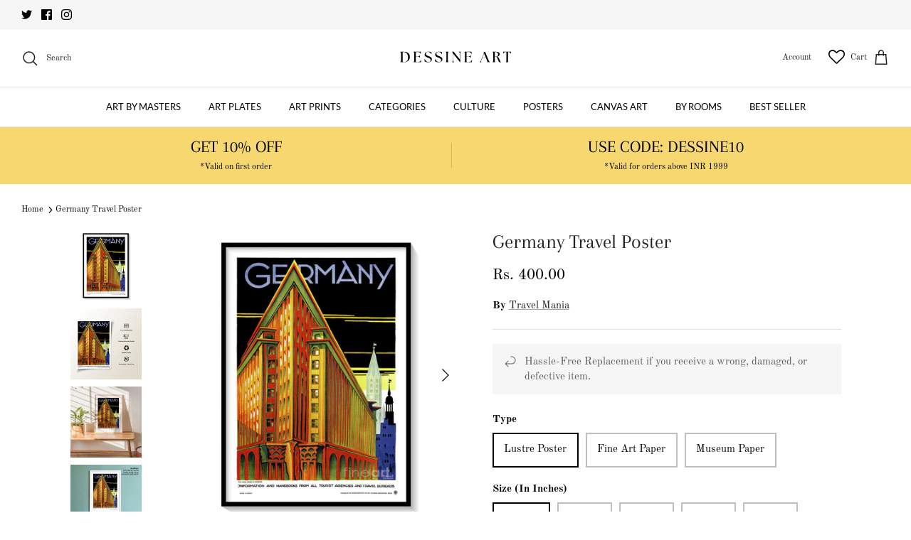

--- FILE ---
content_type: text/html; charset=utf-8
request_url: https://dessineart.com/products/germany-travel-poster
body_size: 67262
content:
<!DOCTYPE html><html lang="en" dir="ltr">
<head>
<script src='https://d24sh1msnqkirc.cloudfront.net/shopflo.bundle.js' async></script>

  <!-- Google tag (gtag.js) -->
<script async src="https://www.googletagmanager.com/gtag/js?id=G-FNSFYZJ6BQ"></script><script src='https://bridge.shopflo.com/js/shopflo.bundle.js' async></script>
<script>
  window.dataLayer = window.dataLayer || [];
  function gtag(){dataLayer.push(arguments);}
  gtag('js', new Date());

  gtag('config', 'G-FNSFYZJ6BQ');
</script>
  <!-- Symmetry 5.6.0 -->

  <title>
    Buy Germany Travel Poster Art &amp; Prints Online India at Best Price - Dessine Art
  </title>

  <meta charset="utf-8" />
<meta name="viewport" content="width=device-width,initial-scale=1.0" />
<meta http-equiv="X-UA-Compatible" content="IE=edge">

<link rel="preconnect" href="https://cdn.shopify.com" crossorigin>
<link rel="preconnect" href="https://fonts.shopify.com" crossorigin>
<link rel="preconnect" href="https://monorail-edge.shopifysvc.com"><link rel="preload" as="font" href="//dessineart.com/cdn/fonts/old_standard_tt/oldstandardtt_n4.e4d0459aae47f231fcd882ba2c7aa365342610f8.woff2" type="font/woff2" crossorigin><link rel="preload" as="font" href="//dessineart.com/cdn/fonts/lato/lato_n4.c3b93d431f0091c8be23185e15c9d1fee1e971c5.woff2" type="font/woff2" crossorigin><link rel="preload" as="font" href="//dessineart.com/cdn/fonts/arapey/arapey_n4.f34340ab9c56baa7f8accf674e253407b725d12c.woff2" type="font/woff2" crossorigin><link rel="preload" as="font" href="//dessineart.com/cdn/fonts/lato/lato_n4.c3b93d431f0091c8be23185e15c9d1fee1e971c5.woff2" type="font/woff2" crossorigin><link rel="preload" href="//dessineart.com/cdn/shop/t/30/assets/vendor.min.js?v=11589511144441591071707373024" as="script">
<link rel="preload" href="//dessineart.com/cdn/shop/t/30/assets/theme.js?v=48950849070434044161707373024" as="script"><link rel="canonical" href="https://dessineart.com/products/germany-travel-poster" /><link rel="icon" href="//dessineart.com/cdn/shop/files/logo_round.png?crop=center&height=48&v=1715762277&width=48" type="image/png"><meta name="description" content="Buy Germany Travel Poster &amp; Prints Online India. Museum-Quality Art Prints and Posters at Best Price. Free-Shipping in India and COD">
<style>
    @font-face {
  font-family: "Old Standard TT";
  font-weight: 400;
  font-style: normal;
  font-display: fallback;
  src: url("//dessineart.com/cdn/fonts/old_standard_tt/oldstandardtt_n4.e4d0459aae47f231fcd882ba2c7aa365342610f8.woff2") format("woff2"),
       url("//dessineart.com/cdn/fonts/old_standard_tt/oldstandardtt_n4.ad7f749dd2bf2630a6bd1c3e678430fa94129426.woff") format("woff");
}

    @font-face {
  font-family: "Old Standard TT";
  font-weight: 700;
  font-style: normal;
  font-display: fallback;
  src: url("//dessineart.com/cdn/fonts/old_standard_tt/oldstandardtt_n7.bd939a928e99ddb42aa4cbc790ac2ecdb81689f2.woff2") format("woff2"),
       url("//dessineart.com/cdn/fonts/old_standard_tt/oldstandardtt_n7.c289b2e5d16615af2e3c7fa199da8482aaa9338b.woff") format("woff");
}

    
    @font-face {
  font-family: "Old Standard TT";
  font-weight: 400;
  font-style: italic;
  font-display: fallback;
  src: url("//dessineart.com/cdn/fonts/old_standard_tt/oldstandardtt_i4.c326a2c6583df4bb9d1c9be314229326a4b30c2b.woff2") format("woff2"),
       url("//dessineart.com/cdn/fonts/old_standard_tt/oldstandardtt_i4.12a8ce16b11fdac6fa2211a3a059f587a73956fd.woff") format("woff");
}

    
    @font-face {
  font-family: Arapey;
  font-weight: 400;
  font-style: normal;
  font-display: fallback;
  src: url("//dessineart.com/cdn/fonts/arapey/arapey_n4.f34340ab9c56baa7f8accf674e253407b725d12c.woff2") format("woff2"),
       url("//dessineart.com/cdn/fonts/arapey/arapey_n4.003d1426f62522643e43e1d3072a2e7d1ab78130.woff") format("woff");
}

    @font-face {
  font-family: Lato;
  font-weight: 400;
  font-style: normal;
  font-display: fallback;
  src: url("//dessineart.com/cdn/fonts/lato/lato_n4.c3b93d431f0091c8be23185e15c9d1fee1e971c5.woff2") format("woff2"),
       url("//dessineart.com/cdn/fonts/lato/lato_n4.d5c00c781efb195594fd2fd4ad04f7882949e327.woff") format("woff");
}

    @font-face {
  font-family: Lato;
  font-weight: 400;
  font-style: normal;
  font-display: fallback;
  src: url("//dessineart.com/cdn/fonts/lato/lato_n4.c3b93d431f0091c8be23185e15c9d1fee1e971c5.woff2") format("woff2"),
       url("//dessineart.com/cdn/fonts/lato/lato_n4.d5c00c781efb195594fd2fd4ad04f7882949e327.woff") format("woff");
}

    @font-face {
  font-family: Lato;
  font-weight: 600;
  font-style: normal;
  font-display: fallback;
  src: url("//dessineart.com/cdn/fonts/lato/lato_n6.38d0e3b23b74a60f769c51d1df73fac96c580d59.woff2") format("woff2"),
       url("//dessineart.com/cdn/fonts/lato/lato_n6.3365366161bdcc36a3f97cfbb23954d8c4bf4079.woff") format("woff");
}

  </style>

  <meta property="og:site_name" content="Dessine Art">
<meta property="og:url" content="https://dessineart.com/products/germany-travel-poster">
<meta property="og:title" content="Buy Germany Travel Poster Art &amp; Prints Online India at Best Price - Dessine Art">
<meta property="og:type" content="product">
<meta property="og:description" content="Buy Germany Travel Poster &amp; Prints Online India. Museum-Quality Art Prints and Posters at Best Price. Free-Shipping in India and COD"><meta property="og:image" content="http://dessineart.com/cdn/shop/products/Black-Frame-Germany_1200x1200.jpg?v=1643491206">
  <meta property="og:image:secure_url" content="https://dessineart.com/cdn/shop/products/Black-Frame-Germany_1200x1200.jpg?v=1643491206">
  <meta property="og:image:width" content="1502">
  <meta property="og:image:height" content="1500"><meta property="og:price:amount" content="400.00">
  <meta property="og:price:currency" content="INR"><meta name="twitter:site" content="@artdessine"><meta name="twitter:card" content="summary_large_image">
<meta name="twitter:title" content="Buy Germany Travel Poster Art &amp; Prints Online India at Best Price - Dessine Art">
<meta name="twitter:description" content="Buy Germany Travel Poster &amp; Prints Online India. Museum-Quality Art Prints and Posters at Best Price. Free-Shipping in India and COD">


  <link href="//dessineart.com/cdn/shop/t/30/assets/styles.css?v=74902058637738423961707373024" rel="stylesheet" type="text/css" media="all" />
<script>
    window.theme = window.theme || {};
    theme.money_format_with_product_code_preference = "Rs. {{amount}}";
    theme.money_format_with_cart_code_preference = "Rs. {{amount}}";
    theme.money_format = "Rs. {{amount}}";
    theme.strings = {
      previous: "Previous",
      next: "Next",
      addressError: "Error looking up that address",
      addressNoResults: "No results for that address",
      addressQueryLimit: "You have exceeded the Google API usage limit. Consider upgrading to a \u003ca href=\"https:\/\/developers.google.com\/maps\/premium\/usage-limits\"\u003ePremium Plan\u003c\/a\u003e.",
      authError: "There was a problem authenticating your Google Maps API Key.",
      icon_labels_left: "Left",
      icon_labels_right: "Right",
      icon_labels_down: "Down",
      icon_labels_close: "Close",
      icon_labels_plus: "Plus",
      imageSlider: "Image slider",
      cart_terms_confirmation: "You must agree to the terms and conditions before continuing.",
      products_listing_from: "From",
      layout_live_search_see_all: "See all results",
      products_product_add_to_cart: "Add to Cart",
      products_variant_no_stock: "Sold out",
      products_variant_non_existent: "Unavailable",
      products_product_pick_a: "Pick a",
      general_navigation_menu_toggle_aria_label: "Toggle menu",
      general_accessibility_labels_close: "Close",
      products_product_adding_to_cart: "Adding",
      products_product_added_to_cart: "Added to cart",
      general_quick_search_pages: "Pages",
      general_quick_search_no_results: "Sorry, we couldn\u0026#39;t find any results",
      collections_general_see_all_subcollections: "See all..."
    };
    theme.routes = {
      cart_url: '/cart',
      cart_add_url: '/cart/add.js',
      cart_change_url: '/cart/change',
      predictive_search_url: '/search/suggest'
    };
    theme.settings = {
      cart_type: "drawer",
      quickbuy_style: "button",
      avoid_orphans: true
    };
    document.documentElement.classList.add('js');
  </script>

  <script>window.performance && window.performance.mark && window.performance.mark('shopify.content_for_header.start');</script><meta name="facebook-domain-verification" content="nut7hs0owdfhtdgpwbgrhp5gix3fsw">
<meta name="facebook-domain-verification" content="zmkfoxyxqwq1z5nwpvc1ihtnbdfpb5">
<meta name="google-site-verification" content="Doz1I2mPNQDe1s9aV-TDiCSNMmXq1dAYCLvY-h0H-MU">
<meta id="shopify-digital-wallet" name="shopify-digital-wallet" content="/60994617535/digital_wallets/dialog">
<meta id="in-context-paypal-metadata" data-shop-id="60994617535" data-venmo-supported="false" data-environment="production" data-locale="en_US" data-paypal-v4="true" data-currency="INR">
<link rel="alternate" type="application/json+oembed" href="https://dessineart.com/products/germany-travel-poster.oembed">
<script async="async" src="/checkouts/internal/preloads.js?locale=en-IN"></script>
<script id="shopify-features" type="application/json">{"accessToken":"e4e0ed45f927704ee31075bc220c5bbb","betas":["rich-media-storefront-analytics"],"domain":"dessineart.com","predictiveSearch":true,"shopId":60994617535,"locale":"en"}</script>
<script>var Shopify = Shopify || {};
Shopify.shop = "dessineart.myshopify.com";
Shopify.locale = "en";
Shopify.currency = {"active":"INR","rate":"1.0"};
Shopify.country = "IN";
Shopify.theme = {"name":"Shopflo X Dessine Art","id":134882984127,"schema_name":"Symmetry","schema_version":"5.6.0","theme_store_id":568,"role":"main"};
Shopify.theme.handle = "null";
Shopify.theme.style = {"id":null,"handle":null};
Shopify.cdnHost = "dessineart.com/cdn";
Shopify.routes = Shopify.routes || {};
Shopify.routes.root = "/";</script>
<script type="module">!function(o){(o.Shopify=o.Shopify||{}).modules=!0}(window);</script>
<script>!function(o){function n(){var o=[];function n(){o.push(Array.prototype.slice.apply(arguments))}return n.q=o,n}var t=o.Shopify=o.Shopify||{};t.loadFeatures=n(),t.autoloadFeatures=n()}(window);</script>
<script id="shop-js-analytics" type="application/json">{"pageType":"product"}</script>
<script defer="defer" async type="module" src="//dessineart.com/cdn/shopifycloud/shop-js/modules/v2/client.init-shop-cart-sync_BT-GjEfc.en.esm.js"></script>
<script defer="defer" async type="module" src="//dessineart.com/cdn/shopifycloud/shop-js/modules/v2/chunk.common_D58fp_Oc.esm.js"></script>
<script defer="defer" async type="module" src="//dessineart.com/cdn/shopifycloud/shop-js/modules/v2/chunk.modal_xMitdFEc.esm.js"></script>
<script type="module">
  await import("//dessineart.com/cdn/shopifycloud/shop-js/modules/v2/client.init-shop-cart-sync_BT-GjEfc.en.esm.js");
await import("//dessineart.com/cdn/shopifycloud/shop-js/modules/v2/chunk.common_D58fp_Oc.esm.js");
await import("//dessineart.com/cdn/shopifycloud/shop-js/modules/v2/chunk.modal_xMitdFEc.esm.js");

  window.Shopify.SignInWithShop?.initShopCartSync?.({"fedCMEnabled":true,"windoidEnabled":true});

</script>
<script>(function() {
  var isLoaded = false;
  function asyncLoad() {
    if (isLoaded) return;
    isLoaded = true;
    var urls = ["https:\/\/cdn.shopify.com\/s\/files\/1\/0609\/9461\/7535\/t\/1\/assets\/globo.swatch.init.js?shop=dessineart.myshopify.com","https:\/\/cdn.shopify.com\/s\/files\/1\/0457\/2220\/6365\/files\/pushdaddy_v60_test.js?shop=dessineart.myshopify.com","https:\/\/deliverytimer.herokuapp.com\/deliverrytimer.js?shop=dessineart.myshopify.com","https:\/\/loox.io\/widget\/Nk--m0vyr3\/loox.1650884352895.js?shop=dessineart.myshopify.com","https:\/\/wishlisthero-assets.revampco.com\/store-front\/bundle2.js?shop=dessineart.myshopify.com","https:\/\/wishlisthero-assets.revampco.com\/store-front\/bundle2.js?shop=dessineart.myshopify.com","https:\/\/wishlisthero-assets.revampco.com\/store-front\/bundle2.js?shop=dessineart.myshopify.com","https:\/\/sr-cdn.shiprocket.in\/sr-promise\/static\/uc.js?channel_id=4\u0026sr_company_id=1049419\u0026shop=dessineart.myshopify.com","https:\/\/sr-cdn.shiprocket.in\/sr-promise\/static\/uc.js?channel_id=4\u0026sr_company_id=2590523\u0026shop=dessineart.myshopify.com","https:\/\/storage.googleapis.com\/shipturtleshopifyscripts\/st_main_vanilla-min.js?shop=dessineart.myshopify.com"];
    for (var i = 0; i < urls.length; i++) {
      var s = document.createElement('script');
      s.type = 'text/javascript';
      s.async = true;
      s.src = urls[i];
      var x = document.getElementsByTagName('script')[0];
      x.parentNode.insertBefore(s, x);
    }
  };
  if(window.attachEvent) {
    window.attachEvent('onload', asyncLoad);
  } else {
    window.addEventListener('load', asyncLoad, false);
  }
})();</script>
<script id="__st">var __st={"a":60994617535,"offset":-18000,"reqid":"590f7aa1-003c-4eb0-9c93-90f851cbccd9-1769118103","pageurl":"dessineart.com\/products\/germany-travel-poster","u":"ce74f54aab75","p":"product","rtyp":"product","rid":7149999620287};</script>
<script>window.ShopifyPaypalV4VisibilityTracking = true;</script>
<script id="captcha-bootstrap">!function(){'use strict';const t='contact',e='account',n='new_comment',o=[[t,t],['blogs',n],['comments',n],[t,'customer']],c=[[e,'customer_login'],[e,'guest_login'],[e,'recover_customer_password'],[e,'create_customer']],r=t=>t.map((([t,e])=>`form[action*='/${t}']:not([data-nocaptcha='true']) input[name='form_type'][value='${e}']`)).join(','),a=t=>()=>t?[...document.querySelectorAll(t)].map((t=>t.form)):[];function s(){const t=[...o],e=r(t);return a(e)}const i='password',u='form_key',d=['recaptcha-v3-token','g-recaptcha-response','h-captcha-response',i],f=()=>{try{return window.sessionStorage}catch{return}},m='__shopify_v',_=t=>t.elements[u];function p(t,e,n=!1){try{const o=window.sessionStorage,c=JSON.parse(o.getItem(e)),{data:r}=function(t){const{data:e,action:n}=t;return t[m]||n?{data:e,action:n}:{data:t,action:n}}(c);for(const[e,n]of Object.entries(r))t.elements[e]&&(t.elements[e].value=n);n&&o.removeItem(e)}catch(o){console.error('form repopulation failed',{error:o})}}const l='form_type',E='cptcha';function T(t){t.dataset[E]=!0}const w=window,h=w.document,L='Shopify',v='ce_forms',y='captcha';let A=!1;((t,e)=>{const n=(g='f06e6c50-85a8-45c8-87d0-21a2b65856fe',I='https://cdn.shopify.com/shopifycloud/storefront-forms-hcaptcha/ce_storefront_forms_captcha_hcaptcha.v1.5.2.iife.js',D={infoText:'Protected by hCaptcha',privacyText:'Privacy',termsText:'Terms'},(t,e,n)=>{const o=w[L][v],c=o.bindForm;if(c)return c(t,g,e,D).then(n);var r;o.q.push([[t,g,e,D],n]),r=I,A||(h.body.append(Object.assign(h.createElement('script'),{id:'captcha-provider',async:!0,src:r})),A=!0)});var g,I,D;w[L]=w[L]||{},w[L][v]=w[L][v]||{},w[L][v].q=[],w[L][y]=w[L][y]||{},w[L][y].protect=function(t,e){n(t,void 0,e),T(t)},Object.freeze(w[L][y]),function(t,e,n,w,h,L){const[v,y,A,g]=function(t,e,n){const i=e?o:[],u=t?c:[],d=[...i,...u],f=r(d),m=r(i),_=r(d.filter((([t,e])=>n.includes(e))));return[a(f),a(m),a(_),s()]}(w,h,L),I=t=>{const e=t.target;return e instanceof HTMLFormElement?e:e&&e.form},D=t=>v().includes(t);t.addEventListener('submit',(t=>{const e=I(t);if(!e)return;const n=D(e)&&!e.dataset.hcaptchaBound&&!e.dataset.recaptchaBound,o=_(e),c=g().includes(e)&&(!o||!o.value);(n||c)&&t.preventDefault(),c&&!n&&(function(t){try{if(!f())return;!function(t){const e=f();if(!e)return;const n=_(t);if(!n)return;const o=n.value;o&&e.removeItem(o)}(t);const e=Array.from(Array(32),(()=>Math.random().toString(36)[2])).join('');!function(t,e){_(t)||t.append(Object.assign(document.createElement('input'),{type:'hidden',name:u})),t.elements[u].value=e}(t,e),function(t,e){const n=f();if(!n)return;const o=[...t.querySelectorAll(`input[type='${i}']`)].map((({name:t})=>t)),c=[...d,...o],r={};for(const[a,s]of new FormData(t).entries())c.includes(a)||(r[a]=s);n.setItem(e,JSON.stringify({[m]:1,action:t.action,data:r}))}(t,e)}catch(e){console.error('failed to persist form',e)}}(e),e.submit())}));const S=(t,e)=>{t&&!t.dataset[E]&&(n(t,e.some((e=>e===t))),T(t))};for(const o of['focusin','change'])t.addEventListener(o,(t=>{const e=I(t);D(e)&&S(e,y())}));const B=e.get('form_key'),M=e.get(l),P=B&&M;t.addEventListener('DOMContentLoaded',(()=>{const t=y();if(P)for(const e of t)e.elements[l].value===M&&p(e,B);[...new Set([...A(),...v().filter((t=>'true'===t.dataset.shopifyCaptcha))])].forEach((e=>S(e,t)))}))}(h,new URLSearchParams(w.location.search),n,t,e,['guest_login'])})(!0,!0)}();</script>
<script integrity="sha256-4kQ18oKyAcykRKYeNunJcIwy7WH5gtpwJnB7kiuLZ1E=" data-source-attribution="shopify.loadfeatures" defer="defer" src="//dessineart.com/cdn/shopifycloud/storefront/assets/storefront/load_feature-a0a9edcb.js" crossorigin="anonymous"></script>
<script data-source-attribution="shopify.dynamic_checkout.dynamic.init">var Shopify=Shopify||{};Shopify.PaymentButton=Shopify.PaymentButton||{isStorefrontPortableWallets:!0,init:function(){window.Shopify.PaymentButton.init=function(){};var t=document.createElement("script");t.src="https://dessineart.com/cdn/shopifycloud/portable-wallets/latest/portable-wallets.en.js",t.type="module",document.head.appendChild(t)}};
</script>
<script data-source-attribution="shopify.dynamic_checkout.buyer_consent">
  function portableWalletsHideBuyerConsent(e){var t=document.getElementById("shopify-buyer-consent"),n=document.getElementById("shopify-subscription-policy-button");t&&n&&(t.classList.add("hidden"),t.setAttribute("aria-hidden","true"),n.removeEventListener("click",e))}function portableWalletsShowBuyerConsent(e){var t=document.getElementById("shopify-buyer-consent"),n=document.getElementById("shopify-subscription-policy-button");t&&n&&(t.classList.remove("hidden"),t.removeAttribute("aria-hidden"),n.addEventListener("click",e))}window.Shopify?.PaymentButton&&(window.Shopify.PaymentButton.hideBuyerConsent=portableWalletsHideBuyerConsent,window.Shopify.PaymentButton.showBuyerConsent=portableWalletsShowBuyerConsent);
</script>
<script>
  function portableWalletsCleanup(e){e&&e.src&&console.error("Failed to load portable wallets script "+e.src);var t=document.querySelectorAll("shopify-accelerated-checkout .shopify-payment-button__skeleton, shopify-accelerated-checkout-cart .wallet-cart-button__skeleton"),e=document.getElementById("shopify-buyer-consent");for(let e=0;e<t.length;e++)t[e].remove();e&&e.remove()}function portableWalletsNotLoadedAsModule(e){e instanceof ErrorEvent&&"string"==typeof e.message&&e.message.includes("import.meta")&&"string"==typeof e.filename&&e.filename.includes("portable-wallets")&&(window.removeEventListener("error",portableWalletsNotLoadedAsModule),window.Shopify.PaymentButton.failedToLoad=e,"loading"===document.readyState?document.addEventListener("DOMContentLoaded",window.Shopify.PaymentButton.init):window.Shopify.PaymentButton.init())}window.addEventListener("error",portableWalletsNotLoadedAsModule);
</script>

<script type="module" src="https://dessineart.com/cdn/shopifycloud/portable-wallets/latest/portable-wallets.en.js" onError="portableWalletsCleanup(this)" crossorigin="anonymous"></script>
<script nomodule>
  document.addEventListener("DOMContentLoaded", portableWalletsCleanup);
</script>

<link id="shopify-accelerated-checkout-styles" rel="stylesheet" media="screen" href="https://dessineart.com/cdn/shopifycloud/portable-wallets/latest/accelerated-checkout-backwards-compat.css" crossorigin="anonymous">
<style id="shopify-accelerated-checkout-cart">
        #shopify-buyer-consent {
  margin-top: 1em;
  display: inline-block;
  width: 100%;
}

#shopify-buyer-consent.hidden {
  display: none;
}

#shopify-subscription-policy-button {
  background: none;
  border: none;
  padding: 0;
  text-decoration: underline;
  font-size: inherit;
  cursor: pointer;
}

#shopify-subscription-policy-button::before {
  box-shadow: none;
}

      </style>
<script id="sections-script" data-sections="product-recommendations" defer="defer" src="//dessineart.com/cdn/shop/t/30/compiled_assets/scripts.js?v=14348"></script>
<script>window.performance && window.performance.mark && window.performance.mark('shopify.content_for_header.end');</script>

	<script>var loox_global_hash = '1768979324739';</script><script>var loox_pop_active = true;var loox_pop_display = {"home_page":true,"product_page":true,"cart_page":true,"other_pages":true};</script><style>.loox-reviews-default { max-width: 1200px; margin: 0 auto; }.loox-rating .loox-icon { color:#fcbc4c; }
:root { --lxs-rating-icon-color: #fcbc4c; }</style>

<!-- Font icon for header icons -->
<link href="https://wishlisthero-assets.revampco.com/safe-icons/css/wishlisthero-icons.css" rel="stylesheet"/>
<!-- Style for floating buttons and others -->
<style type="text/css">
    .wishlisthero-floating {
        position: absolute;
          left: auto;
        right: 5px !important; 
        top: 5px;
        z-index: 23;
        border-radius: 100%;
    }
.MuiLink-underlineHover .MuiCardMedia-root{
display:block;

}
#wishlist-hero-add-notification .MuiCardContent-root div{
display:block;
}

 @media(min-width:1300px){
   .product-item__link.product-item__image--margins .wishlisthero-floating{
         left: 50% !important; margin-left: -295px;  
 }
}
    .wishlisthero-floating:hover {
        background-color: rgba(0, 0, 0, 0.05);
    }

    .wishlisthero-floating button {
        font-size: 20px !important;
        width: 40px !important;
        padding: 0.125em 0 0 !important;
    }
.MuiTypography-body2 ,.MuiTypography-body1 ,.MuiTypography-caption ,.MuiTypography-button ,.MuiTypography-h1 ,.MuiTypography-h2 ,.MuiTypography-h3 ,.MuiTypography-h4 ,.MuiTypography-h5 ,.MuiTypography-h6 ,.MuiTypography-subtitle1 ,.MuiTypography-subtitle2 ,.MuiTypography-overline , MuiButton-root{
     font-family: inherit !important; /*Roboto, Helvetica, Arial, sans-serif;*/
}
.MuiTypography-h1 , .MuiTypography-h2 , .MuiTypography-h3 , .MuiTypography-h4 , .MuiTypography-h5 , .MuiTypography-h6 , .MuiButton-root, .MuiCardHeader-title a{
     font-family: ,  !important;
}

    /****************************************************************************************/
    /* For some theme shared view need some spacing */
    /*
    #wishlist-hero-shared-list-view {
  margin-top: 15px;
  margin-bottom: 15px;
}
#wishlist-hero-shared-list-view h1 {
  padding-left: 5px;
}

*/
#wishlisthero-product-page-button-container {
  padding-top: 10px;
}

    /****************************************************************************************/
    /* #wishlisthero-product-page-button-container button {
  padding-left: 1px !important;
} */

     button svg:not(.feather):not(.cc-select__icon):not(.icon--full-color) {
  fill:currentColor
} 
    /****************************************************************************************/
    /* Customize the indicator when wishlist has items AND the normal indicator not working */
    .site-header__icon span.wishlist-hero-items-count {
  position: absolute;


  width: 1.7rem;
  height: 1.7rem;
}
    span.wishlist-hero-items-count.wishlist-hero-items-count-exists {
  top: 1px;
  right: -1px;
}
.wishlist-hero-header-icon i.wlh-Icon{
   padding-bottom:inherit !important; 
}
@media screen and (max-width: 749px) {
span.wishlist-hero-items-count.wishlist-hero-items-count-exists {

right: 2px;
top: 4px;
}
}
.wishlisthero-product-page-button-container button { margin-top:-22px !important; height:50px !important;}</style>
<script>window.wishlisthero_cartDotClasses=['wishlist-hero-items-count-text-plain', 'cart-link__count'];</script>
<script>window.wishlisthero_buttonProdPageClasses=['shopify-payment-button__button shopify-payment-button__button--unbranded'];</script>
<script>window.wishlisthero_buttonProdPageFontSize='auto';</script> <script type='text/javascript'>try{
   window.WishListHero_setting = {"ButtonColor":"rgba(0, 0, 0, 1)","IconColor":"rgba(255, 255, 255, 1)","IconType":"Heart","ButtonTextBeforeAdding":"ADD TO WISHLIST","ButtonTextAfterAdding":"ADDED TO WISHLIST","AnimationAfterAddition":"None","ButtonTextAddToCart":"ADD TO CART","ButtonTextOutOfStock":"OUT OF STOCK","ButtonTextAddAllToCart":"ADD ALL TO CART","ButtonTextRemoveAllToCart":"REMOVE ALL FROM WISHLIST","AddedProductNotificationText":"Product added to wishlist successfully","AddedProductToCartNotificationText":"Product added to cart successfully","ViewCartLinkText":"View Cart","SharePopup_TitleText":"Share My wishlist","SharePopup_shareBtnText":"Share","SharePopup_shareHederText":"Share on Social Networks","SharePopup_shareCopyText":"Or copy Wishlist link to share","SharePopup_shareCancelBtnText":"cancel","SharePopup_shareCopyBtnText":"copy","SendEMailPopup_BtnText":"send email","SendEMailPopup_FromText":"From Name","SendEMailPopup_ToText":"To email","SendEMailPopup_BodyText":"Body","SendEMailPopup_SendBtnText":"send","SendEMailPopup_TitleText":"Send My Wislist via Email","AddProductMessageText":"Are you sure you want to add all items to cart ?","RemoveProductMessageText":"Are you sure you want to remove this item from your wishlist ?","RemoveAllProductMessageText":"Are you sure you want to remove all items from your wishlist ?","RemovedProductNotificationText":"Product removed from wishlist successfully","AddAllOutOfStockProductNotificationText":"There seems to have been an issue adding items to cart, please try again later","RemovePopupOkText":"ok","RemovePopup_HeaderText":"ARE YOU SURE?","ViewWishlistText":"View wishlist","EmptyWishlistText":"there are no items in this wishlist","BuyNowButtonText":"Buy Now","BuyNowButtonColor":"rgb(0, 0, 0)","BuyNowTextButtonColor":"rgb(255, 255, 255)","Wishlist_Title":"My Wishlist","WishlistHeaderTitleAlignment":"Left","WishlistProductImageSize":"Normal","PriceColor":"rgba(0, 0, 0, 1)","HeaderFontSize":"30","PriceFontSize":"18","ProductNameFontSize":"16","LaunchPointType":"header_menu","DisplayWishlistAs":"popup_window","DisplayButtonAs":"text_with_icon","PopupSize":"md","HideAddToCartButton":false,"NoRedirectAfterAddToCart":false,"DisableGuestCustomer":false,"LoginPopupContent":"Please login to save your wishlist across devices.","LoginPopupLoginBtnText":"Login","LoginPopupContentFontSize":"20","NotificationPopupPosition":"left","WishlistButtonTextColor":"rgba(255, 255, 255, 1)","EnableRemoveFromWishlistAfterAddButtonText":"REMOVE FROM WISHLIST","_id":"63c93c567f7b6961b91bc4f3","EnableCollection":true,"EnableShare":true,"RemovePowerBy":true,"EnableFBPixel":false,"DisapleApp":false,"FloatPointPossition":"bottom_right","HeartStateToggle":true,"HeaderMenuItemsIndicator":true,"EnableRemoveFromWishlistAfterAdd":true,"Shop":"dessineart.myshopify.com","shop":"dessineart.myshopify.com","Status":"Active","Plan":"GOLD"};  
  }catch(e){ console.error('Error loading config',e); } </script>

<!-- BEGIN app block: shopify://apps/wishlist-hero/blocks/app-embed/a9a5079b-59e8-47cb-b659-ecf1c60b9b72 -->


  <script type="application/json" id="WH-ProductJson-product-template">
    {"id":7149999620287,"title":"Germany Travel Poster","handle":"germany-travel-poster","description":"\u003cp\u003e\u003cstrong\u003eGermany Travel Poster\u003c\/strong\u003e\u003cspan\u003e from the Travel Posters Collection is produced on \u003c\/span\u003e\u003cstrong\u003ePremium Museum Grade Poster and Hahnemuhle Fine Art Media.\u003c\/strong\u003e This beauiful Vintage Travel Poster Print product is made with matte finish and premium quality with vibrant colors. These Travel Posters Art Prints are produced with the most extreme shading precision and using the most advanced giclee printing technique in the world. We use the same standard that the various museums and art galleries use across the globe to recreate the Travel Posters Paintings Art Prints. These Travel Posters Paintings are perfect for you if you're a Travel Enthusiast or Frequent Traveler or if you want to add a Vintage or Quirky Look to your space. The vibrancy of colors and the unique detailing of every Travel Poster Print makes them the best in so many ways. This Travel Poster Print will add charm to any room in your home. This Travel Poster can be the perfect gift to your friends, colleagues or family as they sync in very well in your Bedroom, living room, lobby, Balcony, Bathroom etc.\u003c\/p\u003e\n\n\u003cp\u003e\n\u003cbr\u003e\u003cspan\u003e\u003cstrong\u003eCare Instructions\u003c\/strong\u003e:\u003c\/span\u003e\u003cspan\u003e Must be protected from direct sunlight, extreme temperature, dust and moisture to ensure long life. \u003c\/span\u003e\u003c\/p\u003e\n\n\u003cp\u003e\u003cspan\u003e\u003cstrong\u003eOUR USP:\u003c\/strong\u003e The Final Travel Poster looks exactly like the shown image courtesy our exceptional printing technique . Additionally, Our Canvas Prints come with a protective spray and varnish to protect the canvas from dust, moisture and finger prints.\u003cbr\u003eOur Fine Art \u0026amp; Museum Prints have a life of more than 150+ years. We also offer a 100% money-back guarantee if you feel that our prints are not up to the mark.\u003c\/span\u003e\u003c\/p\u003e\n\u003cdiv class=\"pro-info-sec\"\u003e\n\u003cdiv class=\"row\"\u003e\n\u003cdiv class=\"col-lg-12 col-md-12 col-sm-6\"\u003e\n\u003cdiv class=\"main-dis-info\"\u003e\n\u003cdiv class=\"inner-dis-info\"\u003e\n\n\u003ch2\u003e\n\u003cbr\u003e\n\u003c\/h2\u003e\n\u003c\/div\u003e\n\u003c\/div\u003e\n\u003c\/div\u003e\n\u003c\/div\u003e\n\u003c\/div\u003e\n\u003cdiv class=\"pro-info-sec\"\u003e\n\u003cdiv class=\"row prf_box_style\"\u003e\n\u003cdiv style=\"text-align: start;\" class=\"col-lg-4 col-md-4 col-sm-6\"\u003e\n\u003cimg src=\"https:\/\/cdn.shopify.com\/s\/files\/1\/0609\/9461\/7535\/files\/Pearl_Finish.jpg?v=1747944125\" alt=\"\"\u003e\n\u003cdiv class=\"main-dis-info\"\u003e\n\u003cdiv class=\"inner-dis-info\"\u003e\n\u003cbr\u003e\n\u003cdiv class=\"title-wrapper woodmart-title-color-default woodmart-title-style-default woodmart-title-width-100 text-center woodmart-title-size-small vc_custom_1632156400132\" id=\"wd-6148bae958f9b\"\u003e\n\u003cdiv class=\"liner-continer\"\u003e\n\n\u003ch4 class=\"woodmart-title-container title woodmart-font-weight- prf_font_style\" style=\"text-align: center;\"\u003eLustre Poster\u003c\/h4\u003e\n\u003c\/div\u003e\n\u003c\/div\u003e\n\u003cdiv style=\"text-align: center;\" class=\"wpb_text_column wpb_content_element vc_custom_1632233214156\"\u003e\n\u003cdiv class=\"wpb_wrapper\"\u003e\n\n\u003cp\u003e\u003cstrong\u003eLustre Peal Finish ( Semi-gloss )\u003c\/strong\u003e\u003c\/p\u003e\n\u003c\/div\u003e\n\u003c\/div\u003e\n\u003cdiv class=\"wpb_text_column wpb_content_element\"\u003e\n\u003cdiv class=\"wpb_wrapper\"\u003e\n\n\u003cp style=\"text-align: center;\"\u003e\u003cspan class=\"Apple-converted-space\"\u003eVibrant Colors \u003c\/span\u003e\u003cspan\u003e|\u003c\/span\u003e\u003cspan class=\"Apple-converted-space\"\u003e\u003cspan\u003e Lustre \u003c\/span\u003e\u003c\/span\u003e\u003cspan\u003ePearl finished\u003c\/span\u003e\u003cspan class=\"Apple-converted-space\"\u003e\u003cspan\u003e \u003c\/span\u003e\u003c\/span\u003e\u003cspan\u003e|\u003c\/span\u003e\u003cspan class=\"Apple-converted-space\"\u003e\u003cspan\u003e \u003c\/span\u003eWith Enhanced Coating\u003c\/span\u003e\u003cspan class=\"Apple-converted-space\"\u003e \u003c\/span\u003e\u003cspan\u003e| Archival Quality Ink \u003c\/span\u003e\u003cspan\u003e|\u003c\/span\u003e\u003cspan class=\"Apple-converted-space\"\u003e\u003cspan\u003e \u003c\/span\u003e\u003c\/span\u003e\u003cspan\u003eEpson or HP Printing\u003c\/span\u003e\u003cspan class=\"Apple-converted-space\"\u003e\u003cspan\u003e \u003c\/span\u003e\u003c\/span\u003e\u003cspan\u003e|\u003c\/span\u003e\u003cspan class=\"Apple-converted-space\"\u003e\u003cspan\u003e Durable | 95-98 % Color Accuracy\u003c\/span\u003e\u003c\/span\u003e\u003c\/p\u003e\n\u003c\/div\u003e\n\u003c\/div\u003e\n\u003c\/div\u003e\n\u003c\/div\u003e\n\u003c\/div\u003e\n\u003cdiv class=\"col-lg-4 col-md-4 col-sm-6\"\u003e\n\u003cdiv style=\"text-align: start;\"\u003e\u003cimg src=\"https:\/\/cdn.shopify.com\/s\/files\/1\/0609\/9461\/7535\/files\/Fine-Art-Paper2-500x500_05352a2c-040a-40af-bd20-38b45ca8dfdc.jpg?v=1642788646\" alt=\"\"\u003e\u003c\/div\u003e\n\u003cdiv class=\"main-dis-info\"\u003e\n\u003cdiv class=\"inner-dis-info\"\u003e\n\u003cbr\u003e\n\u003cdiv class=\"title-wrapper woodmart-title-color-default woodmart-title-style-default woodmart-title-width-100 text-center woodmart-title-size-small vc_custom_1632158666100\" id=\"wd-6148c3b77bebb\"\u003e\n\u003cdiv class=\"liner-continer\"\u003e\n\n\u003ch4 style=\"text-align: center;\" class=\"woodmart-title-container title woodmart-font-weight- prf_font_style\"\u003eFine Art Paper\u003c\/h4\u003e\n\u003c\/div\u003e\n\u003c\/div\u003e\n\u003cdiv style=\"text-align: center;\" class=\"wpb_text_column wpb_content_element vc_custom_1632233201571\"\u003e\n\u003cdiv class=\"wpb_wrapper\"\u003e\n\n\u003cp\u003e\u003cstrong\u003eNatural White Matte Art Paper 200 GSM\u003c\/strong\u003e\u003c\/p\u003e\n\u003c\/div\u003e\n\u003c\/div\u003e\n\u003cdiv class=\"wpb_text_column wpb_content_element\"\u003e\n\u003cdiv class=\"wpb_wrapper\"\u003e\n\n\u003cp style=\"text-align: center;\"\u003e\u003cspan class=\"Apple-converted-space\"\u003e\u003cspan\u003eArt-Grade paper\u003c\/span\u003e\u003cspan\u003e \u003c\/span\u003e\u003cspan\u003e|\u003c\/span\u003e\u003cspan\u003e \u003c\/span\u003e\u003cspan\u003eMatte finished\u003c\/span\u003e\u003cspan\u003e \u003c\/span\u003e\u003cspan\u003e|\u003c\/span\u003e\u003cspan\u003e \u003c\/span\u003e\u003cspan\u003eFSC certified \u0026amp; 100% Green Energy\u003c\/span\u003e\u003cspan\u003e \u003c\/span\u003e\u003cspan\u003e| Archival Quality Ink | pH Neutral, Acid Free \u0026amp; EC Free \u003c\/span\u003e\u003cspan\u003e|\u003c\/span\u003e\u003cspan\u003e \u003c\/span\u003e\u003cspan\u003eEpson Printing\u003c\/span\u003e\u003cspan\u003e \u003c\/span\u003e\u003cspan\u003e|\u003c\/span\u003e \u003cspan\u003e97-99 % Color Accuracy\u003c\/span\u003e\u003c\/span\u003e\u003c\/p\u003e\n\u003c\/div\u003e\n\u003c\/div\u003e\n\u003cbr\u003e\n\u003c\/div\u003e\n\u003c\/div\u003e\n\u003c\/div\u003e\n\u003cdiv style=\"text-align: start;\" class=\"col-lg-4 col-md-4 col-sm-6\"\u003e\n\u003cimg src=\"https:\/\/cdn.shopify.com\/s\/files\/1\/0609\/9461\/7535\/files\/csm_William_Turner_3e805cd54e-500x500_fd130d15-beec-4a52-ac34-77f87572c245.jpg?v=1642788683\" alt=\"\"\u003e\n\u003cdiv class=\"main-dis-info\"\u003e\n\u003cdiv class=\"inner-dis-info\"\u003e\n\u003cbr\u003e\n\u003cdiv class=\"title-wrapper woodmart-title-color-default woodmart-title-style-default woodmart-title-width-100 text-center woodmart-title-size-small vc_custom_1632158676495\" id=\"wd-6148c3cba366e\"\u003e\n\u003cdiv class=\"liner-continer\"\u003e\n\n\u003ch4 style=\"text-align: center;\" class=\"woodmart-title-container title woodmart-font-weight- prf_font_style\"\u003eMuseum Paper\u003c\/h4\u003e\n\u003c\/div\u003e\n\u003c\/div\u003e\n\u003cdiv style=\"text-align: center;\" class=\"wpb_text_column wpb_content_element vc_custom_1632233226583\"\u003e\n\u003cdiv class=\"wpb_wrapper\"\u003e\n\n\u003cp\u003e\u003cstrong\u003eMuseum Etching 350 GSM by Hahnemuhle ( Germany Est. 1584)\u003c\/strong\u003e\u003c\/p\u003e\n\u003c\/div\u003e\n\u003c\/div\u003e\n\u003cdiv style=\"text-align: center;\" class=\"wpb_text_column wpb_content_element\"\u003e\n\u003cdiv class=\"wpb_wrapper\"\u003e\n\n\u003cp\u003e\u003cspan class=\"Apple-converted-space\"\u003e\u003cspan\u003ePremium Natural Cotton paper\u003c\/span\u003e\u003cspan\u003e \u003c\/span\u003e\u003cspan\u003e|\u003c\/span\u003e\u003cspan\u003e \u003c\/span\u003e\u003cspan\u003eMatte finished \u0026amp; textured\u003c\/span\u003e\u003cspan\u003e \u003c\/span\u003e\u003cspan\u003e|\u003c\/span\u003e\u003cspan\u003e \u003c\/span\u003e\u003cspan\u003eFSC certified \u0026amp; 100% Green Energy\u003c\/span\u003e\u003cspan\u003e \u003c\/span\u003e\u003cspan\u003e| pH Neutral, Acid Free \u0026amp; EC Free\u003c\/span\u003e\u003cspan\u003e \u003c\/span\u003e\u003cspan\u003e|\u003c\/span\u003e\u003cspan\u003e \u003c\/span\u003e\u003cspan\u003eEpson Printing\u003c\/span\u003e\u003cspan\u003e \u003c\/span\u003e\u003cspan\u003e|\u003c\/span\u003e\u003cspan\u003e \u003c\/span\u003eISO 9706 conform \/ Museum Quality for Highest Age Resistance | 100\u003cspan\u003e % Color Accuracy\u003c\/span\u003e\u003c\/span\u003e\u003c\/p\u003e\n\u003c\/div\u003e\n\u003c\/div\u003e\n\u003c\/div\u003e\n\u003c\/div\u003e\n\u003c\/div\u003e\n\u003c\/div\u003e\n\u003c\/div\u003e\n\u003cdiv class=\"pro-info-sec\"\u003e\n\u003cdiv style=\"text-align: center;\" class=\"row\"\u003e\n\u003cdiv style=\"text-align: start;\" class=\"col-lg-4 col-md-4 col-sm-6\"\u003e\n\u003cimg src=\"https:\/\/cdn.shopify.com\/s\/files\/1\/0609\/9461\/7535\/files\/FRAME-WITH-MOUNT.jpg?v=1643323093\" alt=\"\"\u003e\n\u003cdiv class=\"main-dis-info\"\u003e\n\u003cdiv class=\"inner-dis-info\"\u003e\n\u003cbr\u003e\n\u003cdiv class=\"title-wrapper woodmart-title-color-default woodmart-title-style-default woodmart-title-width-100 text-center woodmart-title-size-small vc_custom_1632156400132\" id=\"wd-6148bae958f9b\"\u003e\n\u003cdiv class=\"liner-continer\"\u003e\n\n\u003ch4 class=\"woodmart-title-container title woodmart-font-weight- prf_font_style\" style=\"text-align: center;\"\u003eFrame\u003c\/h4\u003e\n\u003c\/div\u003e\n\u003c\/div\u003e\n\u003cdiv class=\"wpb_text_column wpb_content_element vc_custom_1632233214156\" style=\"text-align: center;\"\u003e\n\u003cdiv class=\"wpb_wrapper\"\u003e\n\n\u003cp\u003e\u003cstrong\u003ePremium High Quality Frames for Premium Art\u003c\/strong\u003e\u003c\/p\u003e\n\u003c\/div\u003e\n\u003c\/div\u003e\n\u003cdiv class=\"wpb_text_column wpb_content_element\"\u003e\n\u003cdiv class=\"wpb_wrapper\"\u003e\n\n\u003cp style=\"text-align: center;\"\u003eBest for Posters as they're much more durable and have a matte finish | Available Frame Colors: Black, White, Natural Wood, Dark Brown and Gold\u003c\/p\u003e\n\u003c\/div\u003e\n\u003c\/div\u003e\n\u003c\/div\u003e\n\u003c\/div\u003e\n\u003c\/div\u003e\n\u003cdiv class=\"col-lg-4 col-md-4 col-sm-6\"\u003e\n\u003cdiv style=\"text-align: start;\"\u003e\u003cimg src=\"https:\/\/cdn.shopify.com\/s\/files\/1\/0609\/9461\/7535\/files\/Gallery-wrap-canvas-1.jpg?v=1642788750\" alt=\"\"\u003e\u003c\/div\u003e\n\u003cdiv class=\"main-dis-info\"\u003e\n\u003cdiv class=\"inner-dis-info\"\u003e\n\u003cbr\u003e\n\u003cdiv class=\"title-wrapper woodmart-title-color-default woodmart-title-style-default woodmart-title-width-100 text-center woodmart-title-size-small vc_custom_1632158666100\" id=\"wd-6148c3b77bebb\"\u003e\n\u003cdiv class=\"liner-continer\"\u003e\n\n\u003ch4 class=\"woodmart-title-container title woodmart-font-weight- prf_font_style\"\u003eCanvas Gallery Wrap\u003c\/h4\u003e\n\u003c\/div\u003e\n\u003c\/div\u003e\n\u003cdiv class=\"wpb_text_column wpb_content_element vc_custom_1632233201571\"\u003e\n\u003cdiv class=\"wpb_wrapper\"\u003e\n\n\u003cp class=\"text-center\"\u003e\u003cstrong\u003eStretched Canvas for Classic Look\u003c\/strong\u003e\u003c\/p\u003e\n\u003c\/div\u003e\n\u003c\/div\u003e\n\u003cdiv class=\"wpb_text_column wpb_content_element\"\u003e\n\u003cdiv class=\"wpb_wrapper\"\u003e\n\n\u003cp\u003eMuseum Canvas Print is stretched on a wooden frame in such a way that it wraps around the sides of the stretcher. The sides of the canvas are prepared with white as natural white canvas for illustrations, pop-art and for Travel Posters, classical art canvas sides are stretched with the same painting as front of the canvas.\u003c\/p\u003e\n\u003c\/div\u003e\n\u003c\/div\u003e\n\u003cbr\u003e\n\u003c\/div\u003e\n\u003c\/div\u003e\n\u003c\/div\u003e\n\u003cdiv class=\"col-lg-4 col-md-4 col-sm-6\"\u003e\n\u003cdiv style=\"text-align: start;\"\u003e\u003cimg src=\"https:\/\/cdn.shopify.com\/s\/files\/1\/0609\/9461\/7535\/files\/Art_Poster_Print_No_Frame.png?v=1645872171\" style=\"float: none;\"\u003e\u003c\/div\u003e\n\u003cdiv class=\"main-dis-info\"\u003e\n\u003cdiv class=\"inner-dis-info\"\u003e\n\u003cbr\u003e\n\u003cdiv class=\"title-wrapper woodmart-title-color-default woodmart-title-style-default woodmart-title-width-100 text-center woodmart-title-size-small vc_custom_1632158666100\" id=\"wd-6148c3b77bebb\"\u003e\n\u003cdiv class=\"liner-continer\"\u003e\n\n\u003ch4 class=\"woodmart-title-container title woodmart-font-weight- prf_font_style\"\u003eOnly Print\u003c\/h4\u003e\n\u003c\/div\u003e\n\u003c\/div\u003e\n\u003cdiv class=\"wpb_text_column wpb_content_element vc_custom_1632233201571\"\u003e\n\u003cdiv class=\"wpb_wrapper\"\u003e\n\n\u003cp class=\"text-center\"\u003e\u003cstrong\u003eRolled and Shipped inside a Safe Packaging Art Tube\u003c\/strong\u003e\u003c\/p\u003e\n\u003c\/div\u003e\n\u003c\/div\u003e\n\u003cdiv class=\"wpb_text_column wpb_content_element\"\u003e\n\u003cdiv class=\"wpb_wrapper\"\u003e\n\n\u003cp\u003eWhen you want to get a specific custom framing your Paintings or Art Prints that is not available on our website. Then you can buy Only Print as it comes unframed and rolled inside our Art Tubes .\u003c\/p\u003e\n\u003c\/div\u003e\n\u003c\/div\u003e\n\u003cbr\u003e\n\u003c\/div\u003e\n\u003c\/div\u003e\n\u003c\/div\u003e\n\u003c\/div\u003e\n\u003c\/div\u003e","published_at":"2022-03-01T06:47:44-05:00","created_at":"2022-01-29T16:20:00-05:00","vendor":"Travel Mania","type":"Posters, Prints, \u0026 Visual Artwork","tags":["Portrait","Travel Art","Travel Art Prints","Travel Posters","Vintage Posters","Vintage Travel"],"price":40000,"price_min":40000,"price_max":2080000,"available":true,"price_varies":true,"compare_at_price":null,"compare_at_price_min":0,"compare_at_price_max":0,"compare_at_price_varies":false,"variants":[{"id":41386407100607,"title":"Lustre Poster \/ 11x8.5 \/ No Frame","option1":"Lustre Poster","option2":"11x8.5","option3":"No Frame","sku":"","requires_shipping":true,"taxable":true,"featured_image":null,"available":true,"name":"Germany Travel Poster - Lustre Poster \/ 11x8.5 \/ No Frame","public_title":"Lustre Poster \/ 11x8.5 \/ No Frame","options":["Lustre Poster","11x8.5","No Frame"],"price":40000,"weight":100,"compare_at_price":null,"inventory_management":"shopify","barcode":"","requires_selling_plan":false,"selling_plan_allocations":[]},{"id":41386407133375,"title":"Lustre Poster \/ 11x8.5 \/ Black","option1":"Lustre Poster","option2":"11x8.5","option3":"Black","sku":"","requires_shipping":true,"taxable":true,"featured_image":null,"available":true,"name":"Germany Travel Poster - Lustre Poster \/ 11x8.5 \/ Black","public_title":"Lustre Poster \/ 11x8.5 \/ Black","options":["Lustre Poster","11x8.5","Black"],"price":100000,"weight":1000,"compare_at_price":null,"inventory_management":"shopify","barcode":"","requires_selling_plan":false,"selling_plan_allocations":[]},{"id":41386407166143,"title":"Lustre Poster \/ 11x8.5 \/ White","option1":"Lustre Poster","option2":"11x8.5","option3":"White","sku":"","requires_shipping":true,"taxable":true,"featured_image":null,"available":true,"name":"Germany Travel Poster - Lustre Poster \/ 11x8.5 \/ White","public_title":"Lustre Poster \/ 11x8.5 \/ White","options":["Lustre Poster","11x8.5","White"],"price":100000,"weight":1000,"compare_at_price":null,"inventory_management":"shopify","barcode":"","requires_selling_plan":false,"selling_plan_allocations":[]},{"id":41386407198911,"title":"Lustre Poster \/ 11x8.5 \/ Natural Wood","option1":"Lustre Poster","option2":"11x8.5","option3":"Natural Wood","sku":"","requires_shipping":true,"taxable":true,"featured_image":null,"available":true,"name":"Germany Travel Poster - Lustre Poster \/ 11x8.5 \/ Natural Wood","public_title":"Lustre Poster \/ 11x8.5 \/ Natural Wood","options":["Lustre Poster","11x8.5","Natural Wood"],"price":130000,"weight":1000,"compare_at_price":null,"inventory_management":"shopify","barcode":"","requires_selling_plan":false,"selling_plan_allocations":[]},{"id":41386407231679,"title":"Lustre Poster \/ 11x8.5 \/ Dark Brown","option1":"Lustre Poster","option2":"11x8.5","option3":"Dark Brown","sku":"","requires_shipping":true,"taxable":true,"featured_image":null,"available":true,"name":"Germany Travel Poster - Lustre Poster \/ 11x8.5 \/ Dark Brown","public_title":"Lustre Poster \/ 11x8.5 \/ Dark Brown","options":["Lustre Poster","11x8.5","Dark Brown"],"price":100000,"weight":1000,"compare_at_price":null,"inventory_management":"shopify","barcode":"","requires_selling_plan":false,"selling_plan_allocations":[]},{"id":41386407461055,"title":"Lustre Poster \/ 12x16 \/ No Frame","option1":"Lustre Poster","option2":"12x16","option3":"No Frame","sku":"","requires_shipping":true,"taxable":true,"featured_image":null,"available":true,"name":"Germany Travel Poster - Lustre Poster \/ 12x16 \/ No Frame","public_title":"Lustre Poster \/ 12x16 \/ No Frame","options":["Lustre Poster","12x16","No Frame"],"price":50000,"weight":200,"compare_at_price":null,"inventory_management":"shopify","barcode":"","requires_selling_plan":false,"selling_plan_allocations":[]},{"id":41386407493823,"title":"Lustre Poster \/ 12x16 \/ Black","option1":"Lustre Poster","option2":"12x16","option3":"Black","sku":"","requires_shipping":true,"taxable":true,"featured_image":null,"available":true,"name":"Germany Travel Poster - Lustre Poster \/ 12x16 \/ Black","public_title":"Lustre Poster \/ 12x16 \/ Black","options":["Lustre Poster","12x16","Black"],"price":160000,"weight":2000,"compare_at_price":null,"inventory_management":"shopify","barcode":"","requires_selling_plan":false,"selling_plan_allocations":[]},{"id":41386407526591,"title":"Lustre Poster \/ 12x16 \/ White","option1":"Lustre Poster","option2":"12x16","option3":"White","sku":"","requires_shipping":true,"taxable":true,"featured_image":null,"available":true,"name":"Germany Travel Poster - Lustre Poster \/ 12x16 \/ White","public_title":"Lustre Poster \/ 12x16 \/ White","options":["Lustre Poster","12x16","White"],"price":190000,"weight":2000,"compare_at_price":null,"inventory_management":"shopify","barcode":"","requires_selling_plan":false,"selling_plan_allocations":[]},{"id":41386407559359,"title":"Lustre Poster \/ 12x16 \/ Natural Wood","option1":"Lustre Poster","option2":"12x16","option3":"Natural Wood","sku":"","requires_shipping":true,"taxable":true,"featured_image":null,"available":true,"name":"Germany Travel Poster - Lustre Poster \/ 12x16 \/ Natural Wood","public_title":"Lustre Poster \/ 12x16 \/ Natural Wood","options":["Lustre Poster","12x16","Natural Wood"],"price":160000,"weight":2000,"compare_at_price":null,"inventory_management":"shopify","barcode":"","requires_selling_plan":false,"selling_plan_allocations":[]},{"id":41386407592127,"title":"Lustre Poster \/ 12x16 \/ Dark Brown","option1":"Lustre Poster","option2":"12x16","option3":"Dark Brown","sku":"","requires_shipping":true,"taxable":true,"featured_image":null,"available":true,"name":"Germany Travel Poster - Lustre Poster \/ 12x16 \/ Dark Brown","public_title":"Lustre Poster \/ 12x16 \/ Dark Brown","options":["Lustre Poster","12x16","Dark Brown"],"price":160000,"weight":2000,"compare_at_price":null,"inventory_management":"shopify","barcode":"","requires_selling_plan":false,"selling_plan_allocations":[]},{"id":41386407624895,"title":"Lustre Poster \/ 20x14 \/ No Frame","option1":"Lustre Poster","option2":"20x14","option3":"No Frame","sku":"","requires_shipping":true,"taxable":true,"featured_image":null,"available":true,"name":"Germany Travel Poster - Lustre Poster \/ 20x14 \/ No Frame","public_title":"Lustre Poster \/ 20x14 \/ No Frame","options":["Lustre Poster","20x14","No Frame"],"price":100000,"weight":300,"compare_at_price":null,"inventory_management":"shopify","barcode":"","requires_selling_plan":false,"selling_plan_allocations":[]},{"id":41386407657663,"title":"Lustre Poster \/ 20x14 \/ Black","option1":"Lustre Poster","option2":"20x14","option3":"Black","sku":"","requires_shipping":true,"taxable":true,"featured_image":null,"available":true,"name":"Germany Travel Poster - Lustre Poster \/ 20x14 \/ Black","public_title":"Lustre Poster \/ 20x14 \/ Black","options":["Lustre Poster","20x14","Black"],"price":310000,"weight":3500,"compare_at_price":null,"inventory_management":"shopify","barcode":"","requires_selling_plan":false,"selling_plan_allocations":[]},{"id":41386407690431,"title":"Lustre Poster \/ 20x14 \/ White","option1":"Lustre Poster","option2":"20x14","option3":"White","sku":"","requires_shipping":true,"taxable":true,"featured_image":null,"available":true,"name":"Germany Travel Poster - Lustre Poster \/ 20x14 \/ White","public_title":"Lustre Poster \/ 20x14 \/ White","options":["Lustre Poster","20x14","White"],"price":310000,"weight":3500,"compare_at_price":null,"inventory_management":"shopify","barcode":"","requires_selling_plan":false,"selling_plan_allocations":[]},{"id":41386407723199,"title":"Lustre Poster \/ 20x14 \/ Natural Wood","option1":"Lustre Poster","option2":"20x14","option3":"Natural Wood","sku":"","requires_shipping":true,"taxable":true,"featured_image":null,"available":true,"name":"Germany Travel Poster - Lustre Poster \/ 20x14 \/ Natural Wood","public_title":"Lustre Poster \/ 20x14 \/ Natural Wood","options":["Lustre Poster","20x14","Natural Wood"],"price":370000,"weight":3500,"compare_at_price":null,"inventory_management":"shopify","barcode":"","requires_selling_plan":false,"selling_plan_allocations":[]},{"id":41386407755967,"title":"Lustre Poster \/ 20x14 \/ Dark Brown","option1":"Lustre Poster","option2":"20x14","option3":"Dark Brown","sku":"","requires_shipping":true,"taxable":true,"featured_image":null,"available":true,"name":"Germany Travel Poster - Lustre Poster \/ 20x14 \/ Dark Brown","public_title":"Lustre Poster \/ 20x14 \/ Dark Brown","options":["Lustre Poster","20x14","Dark Brown"],"price":310000,"weight":3500,"compare_at_price":null,"inventory_management":"shopify","barcode":"","requires_selling_plan":false,"selling_plan_allocations":[]},{"id":41386407788735,"title":"Lustre Poster \/ 28x21 \/ No Frame","option1":"Lustre Poster","option2":"28x21","option3":"No Frame","sku":"","requires_shipping":true,"taxable":true,"featured_image":null,"available":true,"name":"Germany Travel Poster - Lustre Poster \/ 28x21 \/ No Frame","public_title":"Lustre Poster \/ 28x21 \/ No Frame","options":["Lustre Poster","28x21","No Frame"],"price":220000,"weight":500,"compare_at_price":null,"inventory_management":"shopify","barcode":"","requires_selling_plan":false,"selling_plan_allocations":[]},{"id":41386407821503,"title":"Lustre Poster \/ 28x21 \/ Black","option1":"Lustre Poster","option2":"28x21","option3":"Black","sku":"","requires_shipping":true,"taxable":true,"featured_image":null,"available":true,"name":"Germany Travel Poster - Lustre Poster \/ 28x21 \/ Black","public_title":"Lustre Poster \/ 28x21 \/ Black","options":["Lustre Poster","28x21","Black"],"price":560000,"weight":6500,"compare_at_price":null,"inventory_management":"shopify","barcode":"","requires_selling_plan":false,"selling_plan_allocations":[]},{"id":41386407854271,"title":"Lustre Poster \/ 28x21 \/ White","option1":"Lustre Poster","option2":"28x21","option3":"White","sku":"","requires_shipping":true,"taxable":true,"featured_image":null,"available":true,"name":"Germany Travel Poster - Lustre Poster \/ 28x21 \/ White","public_title":"Lustre Poster \/ 28x21 \/ White","options":["Lustre Poster","28x21","White"],"price":560000,"weight":6500,"compare_at_price":null,"inventory_management":"shopify","barcode":"","requires_selling_plan":false,"selling_plan_allocations":[]},{"id":41386407952575,"title":"Lustre Poster \/ 28x21 \/ Natural Wood","option1":"Lustre Poster","option2":"28x21","option3":"Natural Wood","sku":"","requires_shipping":true,"taxable":true,"featured_image":null,"available":true,"name":"Germany Travel Poster - Lustre Poster \/ 28x21 \/ Natural Wood","public_title":"Lustre Poster \/ 28x21 \/ Natural Wood","options":["Lustre Poster","28x21","Natural Wood"],"price":650000,"weight":6500,"compare_at_price":null,"inventory_management":"shopify","barcode":"","requires_selling_plan":false,"selling_plan_allocations":[]},{"id":41386407985343,"title":"Lustre Poster \/ 28x21 \/ Dark Brown","option1":"Lustre Poster","option2":"28x21","option3":"Dark Brown","sku":"","requires_shipping":true,"taxable":true,"featured_image":null,"available":true,"name":"Germany Travel Poster - Lustre Poster \/ 28x21 \/ Dark Brown","public_title":"Lustre Poster \/ 28x21 \/ Dark Brown","options":["Lustre Poster","28x21","Dark Brown"],"price":560000,"weight":6500,"compare_at_price":null,"inventory_management":"shopify","barcode":"","requires_selling_plan":false,"selling_plan_allocations":[]},{"id":41386408018111,"title":"Lustre Poster \/ 28x40 \/ No Frame","option1":"Lustre Poster","option2":"28x40","option3":"No Frame","sku":"","requires_shipping":true,"taxable":true,"featured_image":null,"available":true,"name":"Germany Travel Poster - Lustre Poster \/ 28x40 \/ No Frame","public_title":"Lustre Poster \/ 28x40 \/ No Frame","options":["Lustre Poster","28x40","No Frame"],"price":340000,"weight":500,"compare_at_price":null,"inventory_management":"shopify","barcode":"","requires_selling_plan":false,"selling_plan_allocations":[]},{"id":41386408050879,"title":"Lustre Poster \/ 28x40 \/ Black","option1":"Lustre Poster","option2":"28x40","option3":"Black","sku":"","requires_shipping":true,"taxable":true,"featured_image":null,"available":true,"name":"Germany Travel Poster - Lustre Poster \/ 28x40 \/ Black","public_title":"Lustre Poster \/ 28x40 \/ Black","options":["Lustre Poster","28x40","Black"],"price":1070000,"weight":15000,"compare_at_price":null,"inventory_management":"shopify","barcode":"","requires_selling_plan":false,"selling_plan_allocations":[]},{"id":41386408083647,"title":"Lustre Poster \/ 28x40 \/ White","option1":"Lustre Poster","option2":"28x40","option3":"White","sku":"","requires_shipping":true,"taxable":true,"featured_image":null,"available":true,"name":"Germany Travel Poster - Lustre Poster \/ 28x40 \/ White","public_title":"Lustre Poster \/ 28x40 \/ White","options":["Lustre Poster","28x40","White"],"price":1070000,"weight":15000,"compare_at_price":null,"inventory_management":"shopify","barcode":"","requires_selling_plan":false,"selling_plan_allocations":[]},{"id":41386408116415,"title":"Lustre Poster \/ 28x40 \/ Natural Wood","option1":"Lustre Poster","option2":"28x40","option3":"Natural Wood","sku":"","requires_shipping":true,"taxable":true,"featured_image":null,"available":true,"name":"Germany Travel Poster - Lustre Poster \/ 28x40 \/ Natural Wood","public_title":"Lustre Poster \/ 28x40 \/ Natural Wood","options":["Lustre Poster","28x40","Natural Wood"],"price":1430000,"weight":15000,"compare_at_price":null,"inventory_management":"shopify","barcode":"","requires_selling_plan":false,"selling_plan_allocations":[]},{"id":41386408149183,"title":"Lustre Poster \/ 28x40 \/ Dark Brown","option1":"Lustre Poster","option2":"28x40","option3":"Dark Brown","sku":"","requires_shipping":true,"taxable":true,"featured_image":null,"available":true,"name":"Germany Travel Poster - Lustre Poster \/ 28x40 \/ Dark Brown","public_title":"Lustre Poster \/ 28x40 \/ Dark Brown","options":["Lustre Poster","28x40","Dark Brown"],"price":1070000,"weight":15000,"compare_at_price":null,"inventory_management":"shopify","barcode":"","requires_selling_plan":false,"selling_plan_allocations":[]},{"id":41386408181951,"title":"Fine Art Paper \/ 11x8.5 \/ No Frame","option1":"Fine Art Paper","option2":"11x8.5","option3":"No Frame","sku":"","requires_shipping":true,"taxable":true,"featured_image":null,"available":true,"name":"Germany Travel Poster - Fine Art Paper \/ 11x8.5 \/ No Frame","public_title":"Fine Art Paper \/ 11x8.5 \/ No Frame","options":["Fine Art Paper","11x8.5","No Frame"],"price":90000,"weight":100,"compare_at_price":null,"inventory_management":"shopify","barcode":"","requires_selling_plan":false,"selling_plan_allocations":[]},{"id":41386408214719,"title":"Fine Art Paper \/ 11x8.5 \/ Black","option1":"Fine Art Paper","option2":"11x8.5","option3":"Black","sku":"","requires_shipping":true,"taxable":true,"featured_image":null,"available":true,"name":"Germany Travel Poster - Fine Art Paper \/ 11x8.5 \/ Black","public_title":"Fine Art Paper \/ 11x8.5 \/ Black","options":["Fine Art Paper","11x8.5","Black"],"price":190000,"weight":1000,"compare_at_price":null,"inventory_management":"shopify","barcode":"","requires_selling_plan":false,"selling_plan_allocations":[]},{"id":41386408247487,"title":"Fine Art Paper \/ 11x8.5 \/ White","option1":"Fine Art Paper","option2":"11x8.5","option3":"White","sku":"","requires_shipping":true,"taxable":true,"featured_image":null,"available":true,"name":"Germany Travel Poster - Fine Art Paper \/ 11x8.5 \/ White","public_title":"Fine Art Paper \/ 11x8.5 \/ White","options":["Fine Art Paper","11x8.5","White"],"price":190000,"weight":1000,"compare_at_price":null,"inventory_management":"shopify","barcode":"","requires_selling_plan":false,"selling_plan_allocations":[]},{"id":41386408280255,"title":"Fine Art Paper \/ 11x8.5 \/ Natural Wood","option1":"Fine Art Paper","option2":"11x8.5","option3":"Natural Wood","sku":"","requires_shipping":true,"taxable":true,"featured_image":null,"available":true,"name":"Germany Travel Poster - Fine Art Paper \/ 11x8.5 \/ Natural Wood","public_title":"Fine Art Paper \/ 11x8.5 \/ Natural Wood","options":["Fine Art Paper","11x8.5","Natural Wood"],"price":220000,"weight":1000,"compare_at_price":null,"inventory_management":"shopify","barcode":"","requires_selling_plan":false,"selling_plan_allocations":[]},{"id":41386408509631,"title":"Fine Art Paper \/ 11x8.5 \/ Dark Brown","option1":"Fine Art Paper","option2":"11x8.5","option3":"Dark Brown","sku":"","requires_shipping":true,"taxable":true,"featured_image":null,"available":true,"name":"Germany Travel Poster - Fine Art Paper \/ 11x8.5 \/ Dark Brown","public_title":"Fine Art Paper \/ 11x8.5 \/ Dark Brown","options":["Fine Art Paper","11x8.5","Dark Brown"],"price":190000,"weight":1000,"compare_at_price":null,"inventory_management":"shopify","barcode":"","requires_selling_plan":false,"selling_plan_allocations":[]},{"id":41386408542399,"title":"Fine Art Paper \/ 12x16 \/ No Frame","option1":"Fine Art Paper","option2":"12x16","option3":"No Frame","sku":"","requires_shipping":true,"taxable":true,"featured_image":null,"available":true,"name":"Germany Travel Poster - Fine Art Paper \/ 12x16 \/ No Frame","public_title":"Fine Art Paper \/ 12x16 \/ No Frame","options":["Fine Art Paper","12x16","No Frame"],"price":150000,"weight":200,"compare_at_price":null,"inventory_management":"shopify","barcode":"","requires_selling_plan":false,"selling_plan_allocations":[]},{"id":41386408575167,"title":"Fine Art Paper \/ 12x16 \/ Black","option1":"Fine Art Paper","option2":"12x16","option3":"Black","sku":"","requires_shipping":true,"taxable":true,"featured_image":null,"available":true,"name":"Germany Travel Poster - Fine Art Paper \/ 12x16 \/ Black","public_title":"Fine Art Paper \/ 12x16 \/ Black","options":["Fine Art Paper","12x16","Black"],"price":290000,"weight":2000,"compare_at_price":null,"inventory_management":"shopify","barcode":"","requires_selling_plan":false,"selling_plan_allocations":[]},{"id":41386408607935,"title":"Fine Art Paper \/ 12x16 \/ White","option1":"Fine Art Paper","option2":"12x16","option3":"White","sku":"","requires_shipping":true,"taxable":true,"featured_image":null,"available":true,"name":"Germany Travel Poster - Fine Art Paper \/ 12x16 \/ White","public_title":"Fine Art Paper \/ 12x16 \/ White","options":["Fine Art Paper","12x16","White"],"price":290000,"weight":2000,"compare_at_price":null,"inventory_management":"shopify","barcode":"","requires_selling_plan":false,"selling_plan_allocations":[]},{"id":41386408673471,"title":"Fine Art Paper \/ 12x16 \/ Natural Wood","option1":"Fine Art Paper","option2":"12x16","option3":"Natural Wood","sku":"","requires_shipping":true,"taxable":true,"featured_image":null,"available":true,"name":"Germany Travel Poster - Fine Art Paper \/ 12x16 \/ Natural Wood","public_title":"Fine Art Paper \/ 12x16 \/ Natural Wood","options":["Fine Art Paper","12x16","Natural Wood"],"price":350000,"weight":2000,"compare_at_price":null,"inventory_management":"shopify","barcode":"","requires_selling_plan":false,"selling_plan_allocations":[]},{"id":41386408706239,"title":"Fine Art Paper \/ 12x16 \/ Dark Brown","option1":"Fine Art Paper","option2":"12x16","option3":"Dark Brown","sku":"","requires_shipping":true,"taxable":true,"featured_image":null,"available":true,"name":"Germany Travel Poster - Fine Art Paper \/ 12x16 \/ Dark Brown","public_title":"Fine Art Paper \/ 12x16 \/ Dark Brown","options":["Fine Art Paper","12x16","Dark Brown"],"price":290000,"weight":2000,"compare_at_price":null,"inventory_management":"shopify","barcode":"","requires_selling_plan":false,"selling_plan_allocations":[]},{"id":41386408739007,"title":"Fine Art Paper \/ 20x14 \/ No Frame","option1":"Fine Art Paper","option2":"20x14","option3":"No Frame","sku":"","requires_shipping":true,"taxable":true,"featured_image":null,"available":true,"name":"Germany Travel Poster - Fine Art Paper \/ 20x14 \/ No Frame","public_title":"Fine Art Paper \/ 20x14 \/ No Frame","options":["Fine Art Paper","20x14","No Frame"],"price":210000,"weight":300,"compare_at_price":null,"inventory_management":"shopify","barcode":"","requires_selling_plan":false,"selling_plan_allocations":[]},{"id":41386408771775,"title":"Fine Art Paper \/ 20x14 \/ Black","option1":"Fine Art Paper","option2":"20x14","option3":"Black","sku":"","requires_shipping":true,"taxable":true,"featured_image":null,"available":true,"name":"Germany Travel Poster - Fine Art Paper \/ 20x14 \/ Black","public_title":"Fine Art Paper \/ 20x14 \/ Black","options":["Fine Art Paper","20x14","Black"],"price":440000,"weight":3500,"compare_at_price":null,"inventory_management":"shopify","barcode":"","requires_selling_plan":false,"selling_plan_allocations":[]},{"id":41386408804543,"title":"Fine Art Paper \/ 20x14 \/ White","option1":"Fine Art Paper","option2":"20x14","option3":"White","sku":"","requires_shipping":true,"taxable":true,"featured_image":null,"available":true,"name":"Germany Travel Poster - Fine Art Paper \/ 20x14 \/ White","public_title":"Fine Art Paper \/ 20x14 \/ White","options":["Fine Art Paper","20x14","White"],"price":440000,"weight":3500,"compare_at_price":null,"inventory_management":"shopify","barcode":"","requires_selling_plan":false,"selling_plan_allocations":[]},{"id":41386408837311,"title":"Fine Art Paper \/ 20x14 \/ Natural Wood","option1":"Fine Art Paper","option2":"20x14","option3":"Natural Wood","sku":"","requires_shipping":true,"taxable":true,"featured_image":null,"available":true,"name":"Germany Travel Poster - Fine Art Paper \/ 20x14 \/ Natural Wood","public_title":"Fine Art Paper \/ 20x14 \/ Natural Wood","options":["Fine Art Paper","20x14","Natural Wood"],"price":520000,"weight":3500,"compare_at_price":null,"inventory_management":"shopify","barcode":"","requires_selling_plan":false,"selling_plan_allocations":[]},{"id":41386408870079,"title":"Fine Art Paper \/ 20x14 \/ Dark Brown","option1":"Fine Art Paper","option2":"20x14","option3":"Dark Brown","sku":"","requires_shipping":true,"taxable":true,"featured_image":null,"available":true,"name":"Germany Travel Poster - Fine Art Paper \/ 20x14 \/ Dark Brown","public_title":"Fine Art Paper \/ 20x14 \/ Dark Brown","options":["Fine Art Paper","20x14","Dark Brown"],"price":440000,"weight":3500,"compare_at_price":null,"inventory_management":"shopify","barcode":"","requires_selling_plan":false,"selling_plan_allocations":[]},{"id":41386408902847,"title":"Fine Art Paper \/ 28x21 \/ No Frame","option1":"Fine Art Paper","option2":"28x21","option3":"No Frame","sku":"","requires_shipping":true,"taxable":true,"featured_image":null,"available":true,"name":"Germany Travel Poster - Fine Art Paper \/ 28x21 \/ No Frame","public_title":"Fine Art Paper \/ 28x21 \/ No Frame","options":["Fine Art Paper","28x21","No Frame"],"price":460000,"weight":500,"compare_at_price":null,"inventory_management":"shopify","barcode":"","requires_selling_plan":false,"selling_plan_allocations":[]},{"id":41386408968383,"title":"Fine Art Paper \/ 28x21 \/ Black","option1":"Fine Art Paper","option2":"28x21","option3":"Black","sku":"","requires_shipping":true,"taxable":true,"featured_image":null,"available":true,"name":"Germany Travel Poster - Fine Art Paper \/ 28x21 \/ Black","public_title":"Fine Art Paper \/ 28x21 \/ Black","options":["Fine Art Paper","28x21","Black"],"price":710000,"weight":6500,"compare_at_price":null,"inventory_management":"shopify","barcode":"","requires_selling_plan":false,"selling_plan_allocations":[]},{"id":41386409001151,"title":"Fine Art Paper \/ 28x21 \/ White","option1":"Fine Art Paper","option2":"28x21","option3":"White","sku":"","requires_shipping":true,"taxable":true,"featured_image":null,"available":true,"name":"Germany Travel Poster - Fine Art Paper \/ 28x21 \/ White","public_title":"Fine Art Paper \/ 28x21 \/ White","options":["Fine Art Paper","28x21","White"],"price":710000,"weight":6500,"compare_at_price":null,"inventory_management":"shopify","barcode":"","requires_selling_plan":false,"selling_plan_allocations":[]},{"id":41386409033919,"title":"Fine Art Paper \/ 28x21 \/ Natural Wood","option1":"Fine Art Paper","option2":"28x21","option3":"Natural Wood","sku":"","requires_shipping":true,"taxable":true,"featured_image":null,"available":true,"name":"Germany Travel Poster - Fine Art Paper \/ 28x21 \/ Natural Wood","public_title":"Fine Art Paper \/ 28x21 \/ Natural Wood","options":["Fine Art Paper","28x21","Natural Wood"],"price":820000,"weight":6500,"compare_at_price":null,"inventory_management":"shopify","barcode":"","requires_selling_plan":false,"selling_plan_allocations":[]},{"id":41386409066687,"title":"Fine Art Paper \/ 28x21 \/ Dark Brown","option1":"Fine Art Paper","option2":"28x21","option3":"Dark Brown","sku":"","requires_shipping":true,"taxable":true,"featured_image":null,"available":true,"name":"Germany Travel Poster - Fine Art Paper \/ 28x21 \/ Dark Brown","public_title":"Fine Art Paper \/ 28x21 \/ Dark Brown","options":["Fine Art Paper","28x21","Dark Brown"],"price":710000,"weight":6500,"compare_at_price":null,"inventory_management":"shopify","barcode":"","requires_selling_plan":false,"selling_plan_allocations":[]},{"id":41386409099455,"title":"Fine Art Paper \/ 28x40 \/ No Frame","option1":"Fine Art Paper","option2":"28x40","option3":"No Frame","sku":"","requires_shipping":true,"taxable":true,"featured_image":null,"available":true,"name":"Germany Travel Poster - Fine Art Paper \/ 28x40 \/ No Frame","public_title":"Fine Art Paper \/ 28x40 \/ No Frame","options":["Fine Art Paper","28x40","No Frame"],"price":870000,"weight":500,"compare_at_price":null,"inventory_management":"shopify","barcode":"","requires_selling_plan":false,"selling_plan_allocations":[]},{"id":41386409132223,"title":"Fine Art Paper \/ 28x40 \/ Black","option1":"Fine Art Paper","option2":"28x40","option3":"Black","sku":"","requires_shipping":true,"taxable":true,"featured_image":null,"available":true,"name":"Germany Travel Poster - Fine Art Paper \/ 28x40 \/ Black","public_title":"Fine Art Paper \/ 28x40 \/ Black","options":["Fine Art Paper","28x40","Black"],"price":1220000,"weight":15000,"compare_at_price":null,"inventory_management":"shopify","barcode":"","requires_selling_plan":false,"selling_plan_allocations":[]},{"id":41386409164991,"title":"Fine Art Paper \/ 28x40 \/ White","option1":"Fine Art Paper","option2":"28x40","option3":"White","sku":"","requires_shipping":true,"taxable":true,"featured_image":null,"available":true,"name":"Germany Travel Poster - Fine Art Paper \/ 28x40 \/ White","public_title":"Fine Art Paper \/ 28x40 \/ White","options":["Fine Art Paper","28x40","White"],"price":1220000,"weight":15000,"compare_at_price":null,"inventory_management":"shopify","barcode":"","requires_selling_plan":false,"selling_plan_allocations":[]},{"id":41386409296063,"title":"Fine Art Paper \/ 28x40 \/ Natural Wood","option1":"Fine Art Paper","option2":"28x40","option3":"Natural Wood","sku":"","requires_shipping":true,"taxable":true,"featured_image":null,"available":true,"name":"Germany Travel Poster - Fine Art Paper \/ 28x40 \/ Natural Wood","public_title":"Fine Art Paper \/ 28x40 \/ Natural Wood","options":["Fine Art Paper","28x40","Natural Wood"],"price":1460000,"weight":15000,"compare_at_price":null,"inventory_management":"shopify","barcode":"","requires_selling_plan":false,"selling_plan_allocations":[]},{"id":41386409328831,"title":"Fine Art Paper \/ 28x40 \/ Dark Brown","option1":"Fine Art Paper","option2":"28x40","option3":"Dark Brown","sku":"","requires_shipping":true,"taxable":true,"featured_image":null,"available":true,"name":"Germany Travel Poster - Fine Art Paper \/ 28x40 \/ Dark Brown","public_title":"Fine Art Paper \/ 28x40 \/ Dark Brown","options":["Fine Art Paper","28x40","Dark Brown"],"price":1220000,"weight":15000,"compare_at_price":null,"inventory_management":"shopify","barcode":"","requires_selling_plan":false,"selling_plan_allocations":[]},{"id":41386409361599,"title":"Museum Paper \/ 11x8.5 \/ No Frame","option1":"Museum Paper","option2":"11x8.5","option3":"No Frame","sku":"","requires_shipping":true,"taxable":true,"featured_image":null,"available":true,"name":"Germany Travel Poster - Museum Paper \/ 11x8.5 \/ No Frame","public_title":"Museum Paper \/ 11x8.5 \/ No Frame","options":["Museum Paper","11x8.5","No Frame"],"price":140000,"weight":200,"compare_at_price":null,"inventory_management":"shopify","barcode":"","requires_selling_plan":false,"selling_plan_allocations":[]},{"id":41386409394367,"title":"Museum Paper \/ 11x8.5 \/ Black","option1":"Museum Paper","option2":"11x8.5","option3":"Black","sku":"","requires_shipping":true,"taxable":true,"featured_image":null,"available":true,"name":"Germany Travel Poster - Museum Paper \/ 11x8.5 \/ Black","public_title":"Museum Paper \/ 11x8.5 \/ Black","options":["Museum Paper","11x8.5","Black"],"price":230000,"weight":1000,"compare_at_price":null,"inventory_management":"shopify","barcode":"","requires_selling_plan":false,"selling_plan_allocations":[]},{"id":41386409427135,"title":"Museum Paper \/ 11x8.5 \/ White","option1":"Museum Paper","option2":"11x8.5","option3":"White","sku":"","requires_shipping":true,"taxable":true,"featured_image":null,"available":true,"name":"Germany Travel Poster - Museum Paper \/ 11x8.5 \/ White","public_title":"Museum Paper \/ 11x8.5 \/ White","options":["Museum Paper","11x8.5","White"],"price":230000,"weight":1000,"compare_at_price":null,"inventory_management":"shopify","barcode":"","requires_selling_plan":false,"selling_plan_allocations":[]},{"id":41386409459903,"title":"Museum Paper \/ 11x8.5 \/ Natural Wood","option1":"Museum Paper","option2":"11x8.5","option3":"Natural Wood","sku":"","requires_shipping":true,"taxable":true,"featured_image":null,"available":true,"name":"Germany Travel Poster - Museum Paper \/ 11x8.5 \/ Natural Wood","public_title":"Museum Paper \/ 11x8.5 \/ Natural Wood","options":["Museum Paper","11x8.5","Natural Wood"],"price":280000,"weight":1000,"compare_at_price":null,"inventory_management":"shopify","barcode":"","requires_selling_plan":false,"selling_plan_allocations":[]},{"id":41386409492671,"title":"Museum Paper \/ 11x8.5 \/ Dark Brown","option1":"Museum Paper","option2":"11x8.5","option3":"Dark Brown","sku":"","requires_shipping":true,"taxable":true,"featured_image":null,"available":true,"name":"Germany Travel Poster - Museum Paper \/ 11x8.5 \/ Dark Brown","public_title":"Museum Paper \/ 11x8.5 \/ Dark Brown","options":["Museum Paper","11x8.5","Dark Brown"],"price":230000,"weight":1000,"compare_at_price":null,"inventory_management":"shopify","barcode":"","requires_selling_plan":false,"selling_plan_allocations":[]},{"id":41386409525439,"title":"Museum Paper \/ 12x16 \/ No Frame","option1":"Museum Paper","option2":"12x16","option3":"No Frame","sku":"","requires_shipping":true,"taxable":true,"featured_image":null,"available":true,"name":"Germany Travel Poster - Museum Paper \/ 12x16 \/ No Frame","public_title":"Museum Paper \/ 12x16 \/ No Frame","options":["Museum Paper","12x16","No Frame"],"price":210000,"weight":200,"compare_at_price":null,"inventory_management":"shopify","barcode":"","requires_selling_plan":false,"selling_plan_allocations":[]},{"id":41386409558207,"title":"Museum Paper \/ 12x16 \/ Black","option1":"Museum Paper","option2":"12x16","option3":"Black","sku":"","requires_shipping":true,"taxable":true,"featured_image":null,"available":true,"name":"Germany Travel Poster - Museum Paper \/ 12x16 \/ Black","public_title":"Museum Paper \/ 12x16 \/ Black","options":["Museum Paper","12x16","Black"],"price":340000,"weight":2000,"compare_at_price":null,"inventory_management":"shopify","barcode":"","requires_selling_plan":false,"selling_plan_allocations":[]},{"id":41386409590975,"title":"Museum Paper \/ 12x16 \/ White","option1":"Museum Paper","option2":"12x16","option3":"White","sku":"","requires_shipping":true,"taxable":true,"featured_image":null,"available":true,"name":"Germany Travel Poster - Museum Paper \/ 12x16 \/ White","public_title":"Museum Paper \/ 12x16 \/ White","options":["Museum Paper","12x16","White"],"price":340000,"weight":2000,"compare_at_price":null,"inventory_management":"shopify","barcode":"","requires_selling_plan":false,"selling_plan_allocations":[]},{"id":41386409623743,"title":"Museum Paper \/ 12x16 \/ Natural Wood","option1":"Museum Paper","option2":"12x16","option3":"Natural Wood","sku":"","requires_shipping":true,"taxable":true,"featured_image":null,"available":true,"name":"Germany Travel Poster - Museum Paper \/ 12x16 \/ Natural Wood","public_title":"Museum Paper \/ 12x16 \/ Natural Wood","options":["Museum Paper","12x16","Natural Wood"],"price":430000,"weight":2000,"compare_at_price":null,"inventory_management":"shopify","barcode":"","requires_selling_plan":false,"selling_plan_allocations":[]},{"id":41386409656511,"title":"Museum Paper \/ 12x16 \/ Dark Brown","option1":"Museum Paper","option2":"12x16","option3":"Dark Brown","sku":"","requires_shipping":true,"taxable":true,"featured_image":null,"available":true,"name":"Germany Travel Poster - Museum Paper \/ 12x16 \/ Dark Brown","public_title":"Museum Paper \/ 12x16 \/ Dark Brown","options":["Museum Paper","12x16","Dark Brown"],"price":340000,"weight":2000,"compare_at_price":null,"inventory_management":"shopify","barcode":"","requires_selling_plan":false,"selling_plan_allocations":[]},{"id":41386409689279,"title":"Museum Paper \/ 20x14 \/ No Frame","option1":"Museum Paper","option2":"20x14","option3":"No Frame","sku":"","requires_shipping":true,"taxable":true,"featured_image":null,"available":true,"name":"Germany Travel Poster - Museum Paper \/ 20x14 \/ No Frame","public_title":"Museum Paper \/ 20x14 \/ No Frame","options":["Museum Paper","20x14","No Frame"],"price":320000,"weight":300,"compare_at_price":null,"inventory_management":"shopify","barcode":"","requires_selling_plan":false,"selling_plan_allocations":[]},{"id":41386409722047,"title":"Museum Paper \/ 20x14 \/ Black","option1":"Museum Paper","option2":"20x14","option3":"Black","sku":"","requires_shipping":true,"taxable":true,"featured_image":null,"available":true,"name":"Germany Travel Poster - Museum Paper \/ 20x14 \/ Black","public_title":"Museum Paper \/ 20x14 \/ Black","options":["Museum Paper","20x14","Black"],"price":450000,"weight":3500,"compare_at_price":null,"inventory_management":"shopify","barcode":"","requires_selling_plan":false,"selling_plan_allocations":[]},{"id":41386409754815,"title":"Museum Paper \/ 20x14 \/ White","option1":"Museum Paper","option2":"20x14","option3":"White","sku":"","requires_shipping":true,"taxable":true,"featured_image":null,"available":true,"name":"Germany Travel Poster - Museum Paper \/ 20x14 \/ White","public_title":"Museum Paper \/ 20x14 \/ White","options":["Museum Paper","20x14","White"],"price":450000,"weight":3500,"compare_at_price":null,"inventory_management":"shopify","barcode":"","requires_selling_plan":false,"selling_plan_allocations":[]},{"id":41386409787583,"title":"Museum Paper \/ 20x14 \/ Natural Wood","option1":"Museum Paper","option2":"20x14","option3":"Natural Wood","sku":"","requires_shipping":true,"taxable":true,"featured_image":null,"available":true,"name":"Germany Travel Poster - Museum Paper \/ 20x14 \/ Natural Wood","public_title":"Museum Paper \/ 20x14 \/ Natural Wood","options":["Museum Paper","20x14","Natural Wood"],"price":510000,"weight":3500,"compare_at_price":null,"inventory_management":"shopify","barcode":"","requires_selling_plan":false,"selling_plan_allocations":[]},{"id":41386409820351,"title":"Museum Paper \/ 20x14 \/ Dark Brown","option1":"Museum Paper","option2":"20x14","option3":"Dark Brown","sku":"","requires_shipping":true,"taxable":true,"featured_image":null,"available":true,"name":"Germany Travel Poster - Museum Paper \/ 20x14 \/ Dark Brown","public_title":"Museum Paper \/ 20x14 \/ Dark Brown","options":["Museum Paper","20x14","Dark Brown"],"price":450000,"weight":3500,"compare_at_price":null,"inventory_management":"shopify","barcode":"","requires_selling_plan":false,"selling_plan_allocations":[]},{"id":41386409853119,"title":"Museum Paper \/ 28x21 \/ No Frame","option1":"Museum Paper","option2":"28x21","option3":"No Frame","sku":"","requires_shipping":true,"taxable":true,"featured_image":null,"available":true,"name":"Germany Travel Poster - Museum Paper \/ 28x21 \/ No Frame","public_title":"Museum Paper \/ 28x21 \/ No Frame","options":["Museum Paper","28x21","No Frame"],"price":670000,"weight":500,"compare_at_price":null,"inventory_management":"shopify","barcode":"","requires_selling_plan":false,"selling_plan_allocations":[]},{"id":41386409885887,"title":"Museum Paper \/ 28x21 \/ Black","option1":"Museum Paper","option2":"28x21","option3":"Black","sku":"","requires_shipping":true,"taxable":true,"featured_image":null,"available":true,"name":"Germany Travel Poster - Museum Paper \/ 28x21 \/ Black","public_title":"Museum Paper \/ 28x21 \/ Black","options":["Museum Paper","28x21","Black"],"price":920000,"weight":6500,"compare_at_price":null,"inventory_management":"shopify","barcode":"","requires_selling_plan":false,"selling_plan_allocations":[]},{"id":41386409918655,"title":"Museum Paper \/ 28x21 \/ White","option1":"Museum Paper","option2":"28x21","option3":"White","sku":"","requires_shipping":true,"taxable":true,"featured_image":null,"available":true,"name":"Germany Travel Poster - Museum Paper \/ 28x21 \/ White","public_title":"Museum Paper \/ 28x21 \/ White","options":["Museum Paper","28x21","White"],"price":920000,"weight":6500,"compare_at_price":null,"inventory_management":"shopify","barcode":"","requires_selling_plan":false,"selling_plan_allocations":[]},{"id":41386409951423,"title":"Museum Paper \/ 28x21 \/ Natural Wood","option1":"Museum Paper","option2":"28x21","option3":"Natural Wood","sku":"","requires_shipping":true,"taxable":true,"featured_image":null,"available":true,"name":"Germany Travel Poster - Museum Paper \/ 28x21 \/ Natural Wood","public_title":"Museum Paper \/ 28x21 \/ Natural Wood","options":["Museum Paper","28x21","Natural Wood"],"price":1060000,"weight":6500,"compare_at_price":null,"inventory_management":"shopify","barcode":"","requires_selling_plan":false,"selling_plan_allocations":[]},{"id":41386409984191,"title":"Museum Paper \/ 28x21 \/ Dark Brown","option1":"Museum Paper","option2":"28x21","option3":"Dark Brown","sku":"","requires_shipping":true,"taxable":true,"featured_image":null,"available":true,"name":"Germany Travel Poster - Museum Paper \/ 28x21 \/ Dark Brown","public_title":"Museum Paper \/ 28x21 \/ Dark Brown","options":["Museum Paper","28x21","Dark Brown"],"price":920000,"weight":6500,"compare_at_price":null,"inventory_management":"shopify","barcode":"","requires_selling_plan":false,"selling_plan_allocations":[]},{"id":41386410082495,"title":"Museum Paper \/ 28x40 \/ No Frame","option1":"Museum Paper","option2":"28x40","option3":"No Frame","sku":"","requires_shipping":true,"taxable":true,"featured_image":null,"available":true,"name":"Germany Travel Poster - Museum Paper \/ 28x40 \/ No Frame","public_title":"Museum Paper \/ 28x40 \/ No Frame","options":["Museum Paper","28x40","No Frame"],"price":1180000,"weight":1000,"compare_at_price":null,"inventory_management":"shopify","barcode":"","requires_selling_plan":false,"selling_plan_allocations":[]},{"id":41386410115263,"title":"Museum Paper \/ 28x40 \/ Black","option1":"Museum Paper","option2":"28x40","option3":"Black","sku":"","requires_shipping":true,"taxable":true,"featured_image":null,"available":true,"name":"Germany Travel Poster - Museum Paper \/ 28x40 \/ Black","public_title":"Museum Paper \/ 28x40 \/ Black","options":["Museum Paper","28x40","Black"],"price":1720000,"weight":15000,"compare_at_price":null,"inventory_management":"shopify","barcode":"","requires_selling_plan":false,"selling_plan_allocations":[]},{"id":41386410148031,"title":"Museum Paper \/ 28x40 \/ White","option1":"Museum Paper","option2":"28x40","option3":"White","sku":"","requires_shipping":true,"taxable":true,"featured_image":null,"available":true,"name":"Germany Travel Poster - Museum Paper \/ 28x40 \/ White","public_title":"Museum Paper \/ 28x40 \/ White","options":["Museum Paper","28x40","White"],"price":1720000,"weight":15000,"compare_at_price":null,"inventory_management":"shopify","barcode":"","requires_selling_plan":false,"selling_plan_allocations":[]},{"id":41386410180799,"title":"Museum Paper \/ 28x40 \/ Natural Wood","option1":"Museum Paper","option2":"28x40","option3":"Natural Wood","sku":"","requires_shipping":true,"taxable":true,"featured_image":null,"available":true,"name":"Germany Travel Poster - Museum Paper \/ 28x40 \/ Natural Wood","public_title":"Museum Paper \/ 28x40 \/ Natural Wood","options":["Museum Paper","28x40","Natural Wood"],"price":2080000,"weight":15000,"compare_at_price":null,"inventory_management":"shopify","barcode":"","requires_selling_plan":false,"selling_plan_allocations":[]},{"id":41386410213567,"title":"Museum Paper \/ 28x40 \/ Dark Brown","option1":"Museum Paper","option2":"28x40","option3":"Dark Brown","sku":"","requires_shipping":true,"taxable":true,"featured_image":null,"available":true,"name":"Germany Travel Poster - Museum Paper \/ 28x40 \/ Dark Brown","public_title":"Museum Paper \/ 28x40 \/ Dark Brown","options":["Museum Paper","28x40","Dark Brown"],"price":1720000,"weight":15000,"compare_at_price":null,"inventory_management":"shopify","barcode":"","requires_selling_plan":false,"selling_plan_allocations":[]}],"images":["\/\/dessineart.com\/cdn\/shop\/products\/Black-Frame-Germany.jpg?v=1643491206","\/\/dessineart.com\/cdn\/shop\/products\/Black-Frame-with-Mount-Portrait-Germany.jpg?v=1652038694","\/\/dessineart.com\/cdn\/shop\/products\/Poster-Mock-up-Germany.jpg?v=1652038692","\/\/dessineart.com\/cdn\/shop\/products\/White-Frame-Germany.jpg?v=1643491206","\/\/dessineart.com\/cdn\/shop\/products\/Size-Guide-Portrait_332229fc-1974-460c-a509-a8cb80f889fc.jpg?v=1652038689","\/\/dessineart.com\/cdn\/shop\/products\/Black-Frame-Germany-Travel-Poster.jpg?v=1643491243","\/\/dessineart.com\/cdn\/shop\/products\/Black-Frame-with-Mount-Portrait-Germany-Travel-Poster.jpg?v=1643491243","\/\/dessineart.com\/cdn\/shop\/products\/Poster-Mock-up-Germany-Travel-Poster.jpg?v=1643491243","\/\/dessineart.com\/cdn\/shop\/products\/White-Frame-Germany-Travel-Poster.jpg?v=1643491243","\/\/dessineart.com\/cdn\/shop\/products\/Natural-Wood-Portrait-Germany.jpg?v=1643493742","\/\/dessineart.com\/cdn\/shop\/products\/Natural-Wood-Portrait-Germany-Travel-Poster.jpg?v=1643493756","\/\/dessineart.com\/cdn\/shop\/products\/Natural-Wood-II-Germany.jpg?v=1652070408","\/\/dessineart.com\/cdn\/shop\/products\/size-guide-travel_4d40698e-0a01-4200-9ac0-cdb40a126c6f.jpg?v=1652112190"],"featured_image":"\/\/dessineart.com\/cdn\/shop\/products\/Black-Frame-Germany.jpg?v=1643491206","options":["Type","Size (In Inches)","Frame"],"media":[{"alt":null,"id":24005994905791,"position":1,"preview_image":{"aspect_ratio":1.001,"height":1500,"width":1502,"src":"\/\/dessineart.com\/cdn\/shop\/products\/Black-Frame-Germany.jpg?v=1643491206"},"aspect_ratio":1.001,"height":1500,"media_type":"image","src":"\/\/dessineart.com\/cdn\/shop\/products\/Black-Frame-Germany.jpg?v=1643491206","width":1502},{"alt":null,"id":24005994938559,"position":2,"preview_image":{"aspect_ratio":1.0,"height":1500,"width":1500,"src":"\/\/dessineart.com\/cdn\/shop\/products\/Black-Frame-with-Mount-Portrait-Germany.jpg?v=1652038694"},"aspect_ratio":1.0,"height":1500,"media_type":"image","src":"\/\/dessineart.com\/cdn\/shop\/products\/Black-Frame-with-Mount-Portrait-Germany.jpg?v=1652038694","width":1500},{"alt":null,"id":24005994971327,"position":3,"preview_image":{"aspect_ratio":1.0,"height":1500,"width":1500,"src":"\/\/dessineart.com\/cdn\/shop\/products\/Poster-Mock-up-Germany.jpg?v=1652038692"},"aspect_ratio":1.0,"height":1500,"media_type":"image","src":"\/\/dessineart.com\/cdn\/shop\/products\/Poster-Mock-up-Germany.jpg?v=1652038692","width":1500},{"alt":null,"id":24005995004095,"position":4,"preview_image":{"aspect_ratio":1.0,"height":1500,"width":1500,"src":"\/\/dessineart.com\/cdn\/shop\/products\/White-Frame-Germany.jpg?v=1643491206"},"aspect_ratio":1.0,"height":1500,"media_type":"image","src":"\/\/dessineart.com\/cdn\/shop\/products\/White-Frame-Germany.jpg?v=1643491206","width":1500},{"alt":null,"id":24005995036863,"position":5,"preview_image":{"aspect_ratio":1.0,"height":1500,"width":1500,"src":"\/\/dessineart.com\/cdn\/shop\/products\/Size-Guide-Portrait_332229fc-1974-460c-a509-a8cb80f889fc.jpg?v=1652038689"},"aspect_ratio":1.0,"height":1500,"media_type":"image","src":"\/\/dessineart.com\/cdn\/shop\/products\/Size-Guide-Portrait_332229fc-1974-460c-a509-a8cb80f889fc.jpg?v=1652038689","width":1500},{"alt":null,"id":24005998018751,"position":6,"preview_image":{"aspect_ratio":1.001,"height":1500,"width":1502,"src":"\/\/dessineart.com\/cdn\/shop\/products\/Black-Frame-Germany-Travel-Poster.jpg?v=1643491243"},"aspect_ratio":1.001,"height":1500,"media_type":"image","src":"\/\/dessineart.com\/cdn\/shop\/products\/Black-Frame-Germany-Travel-Poster.jpg?v=1643491243","width":1502},{"alt":null,"id":24005998051519,"position":7,"preview_image":{"aspect_ratio":1.0,"height":1500,"width":1500,"src":"\/\/dessineart.com\/cdn\/shop\/products\/Black-Frame-with-Mount-Portrait-Germany-Travel-Poster.jpg?v=1643491243"},"aspect_ratio":1.0,"height":1500,"media_type":"image","src":"\/\/dessineart.com\/cdn\/shop\/products\/Black-Frame-with-Mount-Portrait-Germany-Travel-Poster.jpg?v=1643491243","width":1500},{"alt":null,"id":24005998084287,"position":8,"preview_image":{"aspect_ratio":1.0,"height":1500,"width":1500,"src":"\/\/dessineart.com\/cdn\/shop\/products\/Poster-Mock-up-Germany-Travel-Poster.jpg?v=1643491243"},"aspect_ratio":1.0,"height":1500,"media_type":"image","src":"\/\/dessineart.com\/cdn\/shop\/products\/Poster-Mock-up-Germany-Travel-Poster.jpg?v=1643491243","width":1500},{"alt":null,"id":24005998117055,"position":9,"preview_image":{"aspect_ratio":1.0,"height":1500,"width":1500,"src":"\/\/dessineart.com\/cdn\/shop\/products\/White-Frame-Germany-Travel-Poster.jpg?v=1643491243"},"aspect_ratio":1.0,"height":1500,"media_type":"image","src":"\/\/dessineart.com\/cdn\/shop\/products\/White-Frame-Germany-Travel-Poster.jpg?v=1643491243","width":1500},{"alt":null,"id":24006280970431,"position":10,"preview_image":{"aspect_ratio":1.0,"height":1500,"width":1500,"src":"\/\/dessineart.com\/cdn\/shop\/products\/Natural-Wood-Portrait-Germany.jpg?v=1643493742"},"aspect_ratio":1.0,"height":1500,"media_type":"image","src":"\/\/dessineart.com\/cdn\/shop\/products\/Natural-Wood-Portrait-Germany.jpg?v=1643493742","width":1500},{"alt":null,"id":24006282215615,"position":11,"preview_image":{"aspect_ratio":1.0,"height":1500,"width":1500,"src":"\/\/dessineart.com\/cdn\/shop\/products\/Natural-Wood-Portrait-Germany-Travel-Poster.jpg?v=1643493756"},"aspect_ratio":1.0,"height":1500,"media_type":"image","src":"\/\/dessineart.com\/cdn\/shop\/products\/Natural-Wood-Portrait-Germany-Travel-Poster.jpg?v=1643493756","width":1500},{"alt":null,"id":24882431099071,"position":12,"preview_image":{"aspect_ratio":1.0,"height":1500,"width":1500,"src":"\/\/dessineart.com\/cdn\/shop\/products\/Natural-Wood-II-Germany.jpg?v=1652070408"},"aspect_ratio":1.0,"height":1500,"media_type":"image","src":"\/\/dessineart.com\/cdn\/shop\/products\/Natural-Wood-II-Germany.jpg?v=1652070408","width":1500},{"alt":null,"id":24886927786175,"position":13,"preview_image":{"aspect_ratio":1.0,"height":1080,"width":1080,"src":"\/\/dessineart.com\/cdn\/shop\/products\/size-guide-travel_4d40698e-0a01-4200-9ac0-cdb40a126c6f.jpg?v=1652112190"},"aspect_ratio":1.0,"height":1080,"media_type":"image","src":"\/\/dessineart.com\/cdn\/shop\/products\/size-guide-travel_4d40698e-0a01-4200-9ac0-cdb40a126c6f.jpg?v=1652112190","width":1080}],"requires_selling_plan":false,"selling_plan_groups":[],"content":"\u003cp\u003e\u003cstrong\u003eGermany Travel Poster\u003c\/strong\u003e\u003cspan\u003e from the Travel Posters Collection is produced on \u003c\/span\u003e\u003cstrong\u003ePremium Museum Grade Poster and Hahnemuhle Fine Art Media.\u003c\/strong\u003e This beauiful Vintage Travel Poster Print product is made with matte finish and premium quality with vibrant colors. These Travel Posters Art Prints are produced with the most extreme shading precision and using the most advanced giclee printing technique in the world. We use the same standard that the various museums and art galleries use across the globe to recreate the Travel Posters Paintings Art Prints. These Travel Posters Paintings are perfect for you if you're a Travel Enthusiast or Frequent Traveler or if you want to add a Vintage or Quirky Look to your space. The vibrancy of colors and the unique detailing of every Travel Poster Print makes them the best in so many ways. This Travel Poster Print will add charm to any room in your home. This Travel Poster can be the perfect gift to your friends, colleagues or family as they sync in very well in your Bedroom, living room, lobby, Balcony, Bathroom etc.\u003c\/p\u003e\n\n\u003cp\u003e\n\u003cbr\u003e\u003cspan\u003e\u003cstrong\u003eCare Instructions\u003c\/strong\u003e:\u003c\/span\u003e\u003cspan\u003e Must be protected from direct sunlight, extreme temperature, dust and moisture to ensure long life. \u003c\/span\u003e\u003c\/p\u003e\n\n\u003cp\u003e\u003cspan\u003e\u003cstrong\u003eOUR USP:\u003c\/strong\u003e The Final Travel Poster looks exactly like the shown image courtesy our exceptional printing technique . Additionally, Our Canvas Prints come with a protective spray and varnish to protect the canvas from dust, moisture and finger prints.\u003cbr\u003eOur Fine Art \u0026amp; Museum Prints have a life of more than 150+ years. We also offer a 100% money-back guarantee if you feel that our prints are not up to the mark.\u003c\/span\u003e\u003c\/p\u003e\n\u003cdiv class=\"pro-info-sec\"\u003e\n\u003cdiv class=\"row\"\u003e\n\u003cdiv class=\"col-lg-12 col-md-12 col-sm-6\"\u003e\n\u003cdiv class=\"main-dis-info\"\u003e\n\u003cdiv class=\"inner-dis-info\"\u003e\n\n\u003ch2\u003e\n\u003cbr\u003e\n\u003c\/h2\u003e\n\u003c\/div\u003e\n\u003c\/div\u003e\n\u003c\/div\u003e\n\u003c\/div\u003e\n\u003c\/div\u003e\n\u003cdiv class=\"pro-info-sec\"\u003e\n\u003cdiv class=\"row prf_box_style\"\u003e\n\u003cdiv style=\"text-align: start;\" class=\"col-lg-4 col-md-4 col-sm-6\"\u003e\n\u003cimg src=\"https:\/\/cdn.shopify.com\/s\/files\/1\/0609\/9461\/7535\/files\/Pearl_Finish.jpg?v=1747944125\" alt=\"\"\u003e\n\u003cdiv class=\"main-dis-info\"\u003e\n\u003cdiv class=\"inner-dis-info\"\u003e\n\u003cbr\u003e\n\u003cdiv class=\"title-wrapper woodmart-title-color-default woodmart-title-style-default woodmart-title-width-100 text-center woodmart-title-size-small vc_custom_1632156400132\" id=\"wd-6148bae958f9b\"\u003e\n\u003cdiv class=\"liner-continer\"\u003e\n\n\u003ch4 class=\"woodmart-title-container title woodmart-font-weight- prf_font_style\" style=\"text-align: center;\"\u003eLustre Poster\u003c\/h4\u003e\n\u003c\/div\u003e\n\u003c\/div\u003e\n\u003cdiv style=\"text-align: center;\" class=\"wpb_text_column wpb_content_element vc_custom_1632233214156\"\u003e\n\u003cdiv class=\"wpb_wrapper\"\u003e\n\n\u003cp\u003e\u003cstrong\u003eLustre Peal Finish ( Semi-gloss )\u003c\/strong\u003e\u003c\/p\u003e\n\u003c\/div\u003e\n\u003c\/div\u003e\n\u003cdiv class=\"wpb_text_column wpb_content_element\"\u003e\n\u003cdiv class=\"wpb_wrapper\"\u003e\n\n\u003cp style=\"text-align: center;\"\u003e\u003cspan class=\"Apple-converted-space\"\u003eVibrant Colors \u003c\/span\u003e\u003cspan\u003e|\u003c\/span\u003e\u003cspan class=\"Apple-converted-space\"\u003e\u003cspan\u003e Lustre \u003c\/span\u003e\u003c\/span\u003e\u003cspan\u003ePearl finished\u003c\/span\u003e\u003cspan class=\"Apple-converted-space\"\u003e\u003cspan\u003e \u003c\/span\u003e\u003c\/span\u003e\u003cspan\u003e|\u003c\/span\u003e\u003cspan class=\"Apple-converted-space\"\u003e\u003cspan\u003e \u003c\/span\u003eWith Enhanced Coating\u003c\/span\u003e\u003cspan class=\"Apple-converted-space\"\u003e \u003c\/span\u003e\u003cspan\u003e| Archival Quality Ink \u003c\/span\u003e\u003cspan\u003e|\u003c\/span\u003e\u003cspan class=\"Apple-converted-space\"\u003e\u003cspan\u003e \u003c\/span\u003e\u003c\/span\u003e\u003cspan\u003eEpson or HP Printing\u003c\/span\u003e\u003cspan class=\"Apple-converted-space\"\u003e\u003cspan\u003e \u003c\/span\u003e\u003c\/span\u003e\u003cspan\u003e|\u003c\/span\u003e\u003cspan class=\"Apple-converted-space\"\u003e\u003cspan\u003e Durable | 95-98 % Color Accuracy\u003c\/span\u003e\u003c\/span\u003e\u003c\/p\u003e\n\u003c\/div\u003e\n\u003c\/div\u003e\n\u003c\/div\u003e\n\u003c\/div\u003e\n\u003c\/div\u003e\n\u003cdiv class=\"col-lg-4 col-md-4 col-sm-6\"\u003e\n\u003cdiv style=\"text-align: start;\"\u003e\u003cimg src=\"https:\/\/cdn.shopify.com\/s\/files\/1\/0609\/9461\/7535\/files\/Fine-Art-Paper2-500x500_05352a2c-040a-40af-bd20-38b45ca8dfdc.jpg?v=1642788646\" alt=\"\"\u003e\u003c\/div\u003e\n\u003cdiv class=\"main-dis-info\"\u003e\n\u003cdiv class=\"inner-dis-info\"\u003e\n\u003cbr\u003e\n\u003cdiv class=\"title-wrapper woodmart-title-color-default woodmart-title-style-default woodmart-title-width-100 text-center woodmart-title-size-small vc_custom_1632158666100\" id=\"wd-6148c3b77bebb\"\u003e\n\u003cdiv class=\"liner-continer\"\u003e\n\n\u003ch4 style=\"text-align: center;\" class=\"woodmart-title-container title woodmart-font-weight- prf_font_style\"\u003eFine Art Paper\u003c\/h4\u003e\n\u003c\/div\u003e\n\u003c\/div\u003e\n\u003cdiv style=\"text-align: center;\" class=\"wpb_text_column wpb_content_element vc_custom_1632233201571\"\u003e\n\u003cdiv class=\"wpb_wrapper\"\u003e\n\n\u003cp\u003e\u003cstrong\u003eNatural White Matte Art Paper 200 GSM\u003c\/strong\u003e\u003c\/p\u003e\n\u003c\/div\u003e\n\u003c\/div\u003e\n\u003cdiv class=\"wpb_text_column wpb_content_element\"\u003e\n\u003cdiv class=\"wpb_wrapper\"\u003e\n\n\u003cp style=\"text-align: center;\"\u003e\u003cspan class=\"Apple-converted-space\"\u003e\u003cspan\u003eArt-Grade paper\u003c\/span\u003e\u003cspan\u003e \u003c\/span\u003e\u003cspan\u003e|\u003c\/span\u003e\u003cspan\u003e \u003c\/span\u003e\u003cspan\u003eMatte finished\u003c\/span\u003e\u003cspan\u003e \u003c\/span\u003e\u003cspan\u003e|\u003c\/span\u003e\u003cspan\u003e \u003c\/span\u003e\u003cspan\u003eFSC certified \u0026amp; 100% Green Energy\u003c\/span\u003e\u003cspan\u003e \u003c\/span\u003e\u003cspan\u003e| Archival Quality Ink | pH Neutral, Acid Free \u0026amp; EC Free \u003c\/span\u003e\u003cspan\u003e|\u003c\/span\u003e\u003cspan\u003e \u003c\/span\u003e\u003cspan\u003eEpson Printing\u003c\/span\u003e\u003cspan\u003e \u003c\/span\u003e\u003cspan\u003e|\u003c\/span\u003e \u003cspan\u003e97-99 % Color Accuracy\u003c\/span\u003e\u003c\/span\u003e\u003c\/p\u003e\n\u003c\/div\u003e\n\u003c\/div\u003e\n\u003cbr\u003e\n\u003c\/div\u003e\n\u003c\/div\u003e\n\u003c\/div\u003e\n\u003cdiv style=\"text-align: start;\" class=\"col-lg-4 col-md-4 col-sm-6\"\u003e\n\u003cimg src=\"https:\/\/cdn.shopify.com\/s\/files\/1\/0609\/9461\/7535\/files\/csm_William_Turner_3e805cd54e-500x500_fd130d15-beec-4a52-ac34-77f87572c245.jpg?v=1642788683\" alt=\"\"\u003e\n\u003cdiv class=\"main-dis-info\"\u003e\n\u003cdiv class=\"inner-dis-info\"\u003e\n\u003cbr\u003e\n\u003cdiv class=\"title-wrapper woodmart-title-color-default woodmart-title-style-default woodmart-title-width-100 text-center woodmart-title-size-small vc_custom_1632158676495\" id=\"wd-6148c3cba366e\"\u003e\n\u003cdiv class=\"liner-continer\"\u003e\n\n\u003ch4 style=\"text-align: center;\" class=\"woodmart-title-container title woodmart-font-weight- prf_font_style\"\u003eMuseum Paper\u003c\/h4\u003e\n\u003c\/div\u003e\n\u003c\/div\u003e\n\u003cdiv style=\"text-align: center;\" class=\"wpb_text_column wpb_content_element vc_custom_1632233226583\"\u003e\n\u003cdiv class=\"wpb_wrapper\"\u003e\n\n\u003cp\u003e\u003cstrong\u003eMuseum Etching 350 GSM by Hahnemuhle ( Germany Est. 1584)\u003c\/strong\u003e\u003c\/p\u003e\n\u003c\/div\u003e\n\u003c\/div\u003e\n\u003cdiv style=\"text-align: center;\" class=\"wpb_text_column wpb_content_element\"\u003e\n\u003cdiv class=\"wpb_wrapper\"\u003e\n\n\u003cp\u003e\u003cspan class=\"Apple-converted-space\"\u003e\u003cspan\u003ePremium Natural Cotton paper\u003c\/span\u003e\u003cspan\u003e \u003c\/span\u003e\u003cspan\u003e|\u003c\/span\u003e\u003cspan\u003e \u003c\/span\u003e\u003cspan\u003eMatte finished \u0026amp; textured\u003c\/span\u003e\u003cspan\u003e \u003c\/span\u003e\u003cspan\u003e|\u003c\/span\u003e\u003cspan\u003e \u003c\/span\u003e\u003cspan\u003eFSC certified \u0026amp; 100% Green Energy\u003c\/span\u003e\u003cspan\u003e \u003c\/span\u003e\u003cspan\u003e| pH Neutral, Acid Free \u0026amp; EC Free\u003c\/span\u003e\u003cspan\u003e \u003c\/span\u003e\u003cspan\u003e|\u003c\/span\u003e\u003cspan\u003e \u003c\/span\u003e\u003cspan\u003eEpson Printing\u003c\/span\u003e\u003cspan\u003e \u003c\/span\u003e\u003cspan\u003e|\u003c\/span\u003e\u003cspan\u003e \u003c\/span\u003eISO 9706 conform \/ Museum Quality for Highest Age Resistance | 100\u003cspan\u003e % Color Accuracy\u003c\/span\u003e\u003c\/span\u003e\u003c\/p\u003e\n\u003c\/div\u003e\n\u003c\/div\u003e\n\u003c\/div\u003e\n\u003c\/div\u003e\n\u003c\/div\u003e\n\u003c\/div\u003e\n\u003c\/div\u003e\n\u003cdiv class=\"pro-info-sec\"\u003e\n\u003cdiv style=\"text-align: center;\" class=\"row\"\u003e\n\u003cdiv style=\"text-align: start;\" class=\"col-lg-4 col-md-4 col-sm-6\"\u003e\n\u003cimg src=\"https:\/\/cdn.shopify.com\/s\/files\/1\/0609\/9461\/7535\/files\/FRAME-WITH-MOUNT.jpg?v=1643323093\" alt=\"\"\u003e\n\u003cdiv class=\"main-dis-info\"\u003e\n\u003cdiv class=\"inner-dis-info\"\u003e\n\u003cbr\u003e\n\u003cdiv class=\"title-wrapper woodmart-title-color-default woodmart-title-style-default woodmart-title-width-100 text-center woodmart-title-size-small vc_custom_1632156400132\" id=\"wd-6148bae958f9b\"\u003e\n\u003cdiv class=\"liner-continer\"\u003e\n\n\u003ch4 class=\"woodmart-title-container title woodmart-font-weight- prf_font_style\" style=\"text-align: center;\"\u003eFrame\u003c\/h4\u003e\n\u003c\/div\u003e\n\u003c\/div\u003e\n\u003cdiv class=\"wpb_text_column wpb_content_element vc_custom_1632233214156\" style=\"text-align: center;\"\u003e\n\u003cdiv class=\"wpb_wrapper\"\u003e\n\n\u003cp\u003e\u003cstrong\u003ePremium High Quality Frames for Premium Art\u003c\/strong\u003e\u003c\/p\u003e\n\u003c\/div\u003e\n\u003c\/div\u003e\n\u003cdiv class=\"wpb_text_column wpb_content_element\"\u003e\n\u003cdiv class=\"wpb_wrapper\"\u003e\n\n\u003cp style=\"text-align: center;\"\u003eBest for Posters as they're much more durable and have a matte finish | Available Frame Colors: Black, White, Natural Wood, Dark Brown and Gold\u003c\/p\u003e\n\u003c\/div\u003e\n\u003c\/div\u003e\n\u003c\/div\u003e\n\u003c\/div\u003e\n\u003c\/div\u003e\n\u003cdiv class=\"col-lg-4 col-md-4 col-sm-6\"\u003e\n\u003cdiv style=\"text-align: start;\"\u003e\u003cimg src=\"https:\/\/cdn.shopify.com\/s\/files\/1\/0609\/9461\/7535\/files\/Gallery-wrap-canvas-1.jpg?v=1642788750\" alt=\"\"\u003e\u003c\/div\u003e\n\u003cdiv class=\"main-dis-info\"\u003e\n\u003cdiv class=\"inner-dis-info\"\u003e\n\u003cbr\u003e\n\u003cdiv class=\"title-wrapper woodmart-title-color-default woodmart-title-style-default woodmart-title-width-100 text-center woodmart-title-size-small vc_custom_1632158666100\" id=\"wd-6148c3b77bebb\"\u003e\n\u003cdiv class=\"liner-continer\"\u003e\n\n\u003ch4 class=\"woodmart-title-container title woodmart-font-weight- prf_font_style\"\u003eCanvas Gallery Wrap\u003c\/h4\u003e\n\u003c\/div\u003e\n\u003c\/div\u003e\n\u003cdiv class=\"wpb_text_column wpb_content_element vc_custom_1632233201571\"\u003e\n\u003cdiv class=\"wpb_wrapper\"\u003e\n\n\u003cp class=\"text-center\"\u003e\u003cstrong\u003eStretched Canvas for Classic Look\u003c\/strong\u003e\u003c\/p\u003e\n\u003c\/div\u003e\n\u003c\/div\u003e\n\u003cdiv class=\"wpb_text_column wpb_content_element\"\u003e\n\u003cdiv class=\"wpb_wrapper\"\u003e\n\n\u003cp\u003eMuseum Canvas Print is stretched on a wooden frame in such a way that it wraps around the sides of the stretcher. The sides of the canvas are prepared with white as natural white canvas for illustrations, pop-art and for Travel Posters, classical art canvas sides are stretched with the same painting as front of the canvas.\u003c\/p\u003e\n\u003c\/div\u003e\n\u003c\/div\u003e\n\u003cbr\u003e\n\u003c\/div\u003e\n\u003c\/div\u003e\n\u003c\/div\u003e\n\u003cdiv class=\"col-lg-4 col-md-4 col-sm-6\"\u003e\n\u003cdiv style=\"text-align: start;\"\u003e\u003cimg src=\"https:\/\/cdn.shopify.com\/s\/files\/1\/0609\/9461\/7535\/files\/Art_Poster_Print_No_Frame.png?v=1645872171\" style=\"float: none;\"\u003e\u003c\/div\u003e\n\u003cdiv class=\"main-dis-info\"\u003e\n\u003cdiv class=\"inner-dis-info\"\u003e\n\u003cbr\u003e\n\u003cdiv class=\"title-wrapper woodmart-title-color-default woodmart-title-style-default woodmart-title-width-100 text-center woodmart-title-size-small vc_custom_1632158666100\" id=\"wd-6148c3b77bebb\"\u003e\n\u003cdiv class=\"liner-continer\"\u003e\n\n\u003ch4 class=\"woodmart-title-container title woodmart-font-weight- prf_font_style\"\u003eOnly Print\u003c\/h4\u003e\n\u003c\/div\u003e\n\u003c\/div\u003e\n\u003cdiv class=\"wpb_text_column wpb_content_element vc_custom_1632233201571\"\u003e\n\u003cdiv class=\"wpb_wrapper\"\u003e\n\n\u003cp class=\"text-center\"\u003e\u003cstrong\u003eRolled and Shipped inside a Safe Packaging Art Tube\u003c\/strong\u003e\u003c\/p\u003e\n\u003c\/div\u003e\n\u003c\/div\u003e\n\u003cdiv class=\"wpb_text_column wpb_content_element\"\u003e\n\u003cdiv class=\"wpb_wrapper\"\u003e\n\n\u003cp\u003eWhen you want to get a specific custom framing your Paintings or Art Prints that is not available on our website. Then you can buy Only Print as it comes unframed and rolled inside our Art Tubes .\u003c\/p\u003e\n\u003c\/div\u003e\n\u003c\/div\u003e\n\u003cbr\u003e\n\u003c\/div\u003e\n\u003c\/div\u003e\n\u003c\/div\u003e\n\u003c\/div\u003e\n\u003c\/div\u003e"}
  </script>

<script type="text/javascript">
  
    window.wishlisthero_buttonProdPageClasses = [];
  
  
    window.wishlisthero_cartDotClasses = [];
  
</script>
<!-- BEGIN app snippet: extraStyles -->

<style>
  .wishlisthero-floating {
    position: absolute;
    top: 5px;
    z-index: 21;
    border-radius: 100%;
    width: fit-content;
    right: 5px;
    left: auto;
    &.wlh-left-btn {
      left: 5px !important;
      right: auto !important;
    }
    &.wlh-right-btn {
      right: 5px !important;
      left: auto !important;
    }
    
  }
  @media(min-width:1300px) {
    .product-item__link.product-item__image--margins .wishlisthero-floating, {
      
        left: 50% !important;
        margin-left: -295px;
      
    }
  }
  .MuiTypography-h1,.MuiTypography-h2,.MuiTypography-h3,.MuiTypography-h4,.MuiTypography-h5,.MuiTypography-h6,.MuiButton-root,.MuiCardHeader-title a {
    font-family: ,  !important;
  }
</style>






<!-- END app snippet -->
<!-- BEGIN app snippet: renderAssets -->

  <link rel="preload" href="https://cdn.shopify.com/extensions/019badc7-12fe-783e-9dfe-907190f91114/wishlist-hero-81/assets/default.css" as="style" onload="this.onload=null;this.rel='stylesheet'">
  <noscript><link href="//cdn.shopify.com/extensions/019badc7-12fe-783e-9dfe-907190f91114/wishlist-hero-81/assets/default.css" rel="stylesheet" type="text/css" media="all" /></noscript>
  <script defer src="https://cdn.shopify.com/extensions/019badc7-12fe-783e-9dfe-907190f91114/wishlist-hero-81/assets/default.js"></script>
<!-- END app snippet -->


<script type="text/javascript">
  try{
  
    var scr_bdl_path = "https://cdn.shopify.com/extensions/019badc7-12fe-783e-9dfe-907190f91114/wishlist-hero-81/assets/bundle2.js";
    window._wh_asset_path = scr_bdl_path.substring(0,scr_bdl_path.lastIndexOf("/")) + "/";
  

  }catch(e){ console.log(e)}
  try{

  
    window.WishListHero_setting = {"ButtonColor":"rgba(0, 0, 0, 1)","IconColor":"rgba(255, 255, 255, 1)","IconType":"Heart","ButtonTextBeforeAdding":"ADD TO WISHLIST","ButtonTextAfterAdding":"ADDED TO WISHLIST","AnimationAfterAddition":"None","ButtonTextAddToCart":"ADD TO CART","ButtonTextOutOfStock":"OUT OF STOCK","ButtonTextAddAllToCart":"ADD ALL TO CART","ButtonTextRemoveAllToCart":"REMOVE ALL FROM WISHLIST","AddedProductNotificationText":"Product added to wishlist successfully","AddedProductToCartNotificationText":"Product added to cart successfully","ViewCartLinkText":"View Cart","SharePopup_TitleText":"Share My wishlist","SharePopup_shareBtnText":"Share","SharePopup_shareHederText":"Share on Social Networks","SharePopup_shareCopyText":"Or copy Wishlist link to share","SharePopup_shareCancelBtnText":"cancel","SharePopup_shareCopyBtnText":"copy","SendEMailPopup_BtnText":"send email","SendEMailPopup_FromText":"From Name","SendEMailPopup_ToText":"To email","SendEMailPopup_BodyText":"Body","SendEMailPopup_SendBtnText":"send","SendEMailPopup_TitleText":"Send My Wislist via Email","AddProductMessageText":"Are you sure you want to add all items to cart ?","RemoveProductMessageText":"Are you sure you want to remove this item from your wishlist ?","RemoveAllProductMessageText":"Are you sure you want to remove all items from your wishlist ?","RemovedProductNotificationText":"Product removed from wishlist successfully","AddAllOutOfStockProductNotificationText":"There seems to have been an issue adding items to cart, please try again later","RemovePopupOkText":"ok","RemovePopup_HeaderText":"ARE YOU SURE?","ViewWishlistText":"View wishlist","EmptyWishlistText":"there are no items in this wishlist","BuyNowButtonText":"Buy Now","BuyNowButtonColor":"rgb(0, 0, 0)","BuyNowTextButtonColor":"rgb(255, 255, 255)","Wishlist_Title":"My Wishlist","WishlistHeaderTitleAlignment":"Left","WishlistProductImageSize":"Normal","PriceColor":"rgba(0, 0, 0, 1)","HeaderFontSize":"30","PriceFontSize":"18","ProductNameFontSize":"16","LaunchPointType":"header_menu","DisplayWishlistAs":"popup_window","DisplayButtonAs":"text_with_icon","PopupSize":"md","HideAddToCartButton":false,"NoRedirectAfterAddToCart":false,"DisableGuestCustomer":false,"LoginPopupContent":"Please login to save your wishlist across devices.","LoginPopupLoginBtnText":"Login","LoginPopupContentFontSize":"20","NotificationPopupPosition":"left","WishlistButtonTextColor":"rgba(255, 255, 255, 1)","EnableRemoveFromWishlistAfterAddButtonText":"REMOVE FROM WISHLIST","_id":"63c93c567f7b6961b91bc4f3","EnableCollection":true,"EnableShare":true,"RemovePowerBy":true,"EnableFBPixel":false,"DisapleApp":false,"FloatPointPossition":"bottom_right","HeartStateToggle":true,"HeaderMenuItemsIndicator":true,"EnableRemoveFromWishlistAfterAdd":true,"Shop":"dessineart.myshopify.com","shop":"dessineart.myshopify.com","Status":"Active","Plan":"GOLD"};
    if(typeof(window.WishListHero_setting_theme_override) != "undefined"){
                                                                                window.WishListHero_setting = {
                                                                                    ...window.WishListHero_setting,
                                                                                    ...window.WishListHero_setting_theme_override
                                                                                };
                                                                            }
                                                                            // Done

  

  }catch(e){ console.error('Error loading config',e); }
</script>


  <script src="https://cdn.shopify.com/extensions/019badc7-12fe-783e-9dfe-907190f91114/wishlist-hero-81/assets/bundle2.js" defer></script>



<script type="text/javascript">
  if (!window.__wishlistHeroArriveScriptLoaded) {
    window.__wishlistHeroArriveScriptLoaded = true;
    function wh_loadScript(scriptUrl) {
      const script = document.createElement('script'); script.src = scriptUrl;
      document.body.appendChild(script);
      return new Promise((res, rej) => { script.onload = function () { res(); }; script.onerror = function () { rej(); } });
    }
  }
  document.addEventListener("DOMContentLoaded", () => {
      wh_loadScript('https://cdn.shopify.com/extensions/019badc7-12fe-783e-9dfe-907190f91114/wishlist-hero-81/assets/arrive.min.js').then(function () {
          document.arrive('.wishlist-hero-custom-button', function (wishlistButton) {
              var ev = new
                  CustomEvent('wishlist-hero-add-to-custom-element', { detail: wishlistButton }); document.dispatchEvent(ev);
          });
      });
  });
</script>


<!-- BEGIN app snippet: TransArray -->
<script>
  window.WLH_reload_translations = function() {
    let _wlh_res = {};
    if (window.WishListHero_setting && window.WishListHero_setting['ThrdParty_Trans_active']) {

      
        

        window.WishListHero_setting["ButtonTextBeforeAdding"] = "";
        _wlh_res["ButtonTextBeforeAdding"] = "";
        

        window.WishListHero_setting["ButtonTextAfterAdding"] = "";
        _wlh_res["ButtonTextAfterAdding"] = "";
        

        window.WishListHero_setting["ButtonTextAddToCart"] = "";
        _wlh_res["ButtonTextAddToCart"] = "";
        

        window.WishListHero_setting["ButtonTextOutOfStock"] = "";
        _wlh_res["ButtonTextOutOfStock"] = "";
        

        window.WishListHero_setting["ButtonTextAddAllToCart"] = "";
        _wlh_res["ButtonTextAddAllToCart"] = "";
        

        window.WishListHero_setting["ButtonTextRemoveAllToCart"] = "";
        _wlh_res["ButtonTextRemoveAllToCart"] = "";
        

        window.WishListHero_setting["AddedProductNotificationText"] = "";
        _wlh_res["AddedProductNotificationText"] = "";
        

        window.WishListHero_setting["AddedProductToCartNotificationText"] = "";
        _wlh_res["AddedProductToCartNotificationText"] = "";
        

        window.WishListHero_setting["ViewCartLinkText"] = "";
        _wlh_res["ViewCartLinkText"] = "";
        

        window.WishListHero_setting["SharePopup_TitleText"] = "";
        _wlh_res["SharePopup_TitleText"] = "";
        

        window.WishListHero_setting["SharePopup_shareBtnText"] = "";
        _wlh_res["SharePopup_shareBtnText"] = "";
        

        window.WishListHero_setting["SharePopup_shareHederText"] = "";
        _wlh_res["SharePopup_shareHederText"] = "";
        

        window.WishListHero_setting["SharePopup_shareCopyText"] = "";
        _wlh_res["SharePopup_shareCopyText"] = "";
        

        window.WishListHero_setting["SharePopup_shareCancelBtnText"] = "";
        _wlh_res["SharePopup_shareCancelBtnText"] = "";
        

        window.WishListHero_setting["SharePopup_shareCopyBtnText"] = "";
        _wlh_res["SharePopup_shareCopyBtnText"] = "";
        

        window.WishListHero_setting["SendEMailPopup_BtnText"] = "";
        _wlh_res["SendEMailPopup_BtnText"] = "";
        

        window.WishListHero_setting["SendEMailPopup_FromText"] = "";
        _wlh_res["SendEMailPopup_FromText"] = "";
        

        window.WishListHero_setting["SendEMailPopup_ToText"] = "";
        _wlh_res["SendEMailPopup_ToText"] = "";
        

        window.WishListHero_setting["SendEMailPopup_BodyText"] = "";
        _wlh_res["SendEMailPopup_BodyText"] = "";
        

        window.WishListHero_setting["SendEMailPopup_SendBtnText"] = "";
        _wlh_res["SendEMailPopup_SendBtnText"] = "";
        

        window.WishListHero_setting["SendEMailPopup_SendNotificationText"] = "";
        _wlh_res["SendEMailPopup_SendNotificationText"] = "";
        

        window.WishListHero_setting["SendEMailPopup_TitleText"] = "";
        _wlh_res["SendEMailPopup_TitleText"] = "";
        

        window.WishListHero_setting["AddProductMessageText"] = "";
        _wlh_res["AddProductMessageText"] = "";
        

        window.WishListHero_setting["RemoveProductMessageText"] = "";
        _wlh_res["RemoveProductMessageText"] = "";
        

        window.WishListHero_setting["RemoveAllProductMessageText"] = "";
        _wlh_res["RemoveAllProductMessageText"] = "";
        

        window.WishListHero_setting["RemovedProductNotificationText"] = "";
        _wlh_res["RemovedProductNotificationText"] = "";
        

        window.WishListHero_setting["AddAllOutOfStockProductNotificationText"] = "";
        _wlh_res["AddAllOutOfStockProductNotificationText"] = "";
        

        window.WishListHero_setting["RemovePopupOkText"] = "";
        _wlh_res["RemovePopupOkText"] = "";
        

        window.WishListHero_setting["RemovePopup_HeaderText"] = "";
        _wlh_res["RemovePopup_HeaderText"] = "";
        

        window.WishListHero_setting["ViewWishlistText"] = "";
        _wlh_res["ViewWishlistText"] = "";
        

        window.WishListHero_setting["EmptyWishlistText"] = "";
        _wlh_res["EmptyWishlistText"] = "";
        

        window.WishListHero_setting["BuyNowButtonText"] = "";
        _wlh_res["BuyNowButtonText"] = "";
        

        window.WishListHero_setting["Wishlist_Title"] = "";
        _wlh_res["Wishlist_Title"] = "";
        

        window.WishListHero_setting["LoginPopupContent"] = "";
        _wlh_res["LoginPopupContent"] = "";
        

        window.WishListHero_setting["LoginPopupLoginBtnText"] = "";
        _wlh_res["LoginPopupLoginBtnText"] = "";
        

        window.WishListHero_setting["EnableRemoveFromWishlistAfterAddButtonText"] = "";
        _wlh_res["EnableRemoveFromWishlistAfterAddButtonText"] = "";
        

        window.WishListHero_setting["LowStockEmailSubject"] = "";
        _wlh_res["LowStockEmailSubject"] = "";
        

        window.WishListHero_setting["OnSaleEmailSubject"] = "";
        _wlh_res["OnSaleEmailSubject"] = "";
        

        window.WishListHero_setting["SharePopup_shareCopiedText"] = "";
        _wlh_res["SharePopup_shareCopiedText"] = "";
    }
    return _wlh_res;
  }
  window.WLH_reload_translations();
</script><!-- END app snippet -->
<style>

#wishlist-hero-product-page-button{
display: block !important;
}

.product-form .input-row, .buy-buttons-row {
    margin: 25px 0;
}

#wishlisthero-product-page-button-container{
margin-top: unset !important;
}

#wishlist-hero-product-page-button button {
    width: 100%;
    padding: 15px 25px !important;
}

</style>
<!-- END app block --><!-- BEGIN app block: shopify://apps/blockify-fraud-filter/blocks/app_embed/2e3e0ba5-0e70-447a-9ec5-3bf76b5ef12e --> 
 
 
    <script>
        window.blockifyShopIdentifier = "dessineart.myshopify.com";
        window.ipBlockerMetafields = "{\"showOverlayByPass\":false,\"disableSpyExtensions\":false,\"blockUnknownBots\":false,\"activeApp\":true,\"blockByMetafield\":true,\"visitorAnalytic\":false,\"showWatermark\":true,\"token\":\"eyJhbGciOiJIUzI1NiIsInR5cCI6IkpXVCJ9.eyJzaG9wIjoiZGVzc2luZWFydC5teXNob3BpZnkuY29tIiwiaWF0IjoxNzY1NDQwMjU0fQ.FR7BDWxLLl3XsioQBJFfTp6pixk4HSqsqVa3-JHSKFk\"}";
        window.blockifyRules = "{\"whitelist\":[],\"blacklist\":[{\"id\":1722980,\"type\":\"1\",\"country\":\"CN\",\"criteria\":\"3\",\"priority\":\"1\"}]}";
        window.ipblockerBlockTemplate = "{\"customCss\":\"#blockify---container{--bg-blockify: #fff;position:relative}#blockify---container::after{content:'';position:absolute;inset:0;background-repeat:no-repeat !important;background-size:cover !important;background:var(--bg-blockify);z-index:0}#blockify---container #blockify---container__inner{display:flex;flex-direction:column;align-items:center;position:relative;z-index:1}#blockify---container #blockify---container__inner #blockify-block-content{display:flex;flex-direction:column;align-items:center;text-align:center}#blockify---container #blockify---container__inner #blockify-block-content #blockify-block-superTitle{display:none !important}#blockify---container #blockify---container__inner #blockify-block-content #blockify-block-title{font-size:313%;font-weight:bold;margin-top:1em}@media only screen and (min-width: 768px) and (max-width: 1199px){#blockify---container #blockify---container__inner #blockify-block-content #blockify-block-title{font-size:188%}}@media only screen and (max-width: 767px){#blockify---container #blockify---container__inner #blockify-block-content #blockify-block-title{font-size:107%}}#blockify---container #blockify---container__inner #blockify-block-content #blockify-block-description{font-size:125%;margin:1.5em;line-height:1.5}@media only screen and (min-width: 768px) and (max-width: 1199px){#blockify---container #blockify---container__inner #blockify-block-content #blockify-block-description{font-size:88%}}@media only screen and (max-width: 767px){#blockify---container #blockify---container__inner #blockify-block-content #blockify-block-description{font-size:107%}}#blockify---container #blockify---container__inner #blockify-block-content #blockify-block-description #blockify-block-text-blink{display:none !important}#blockify---container #blockify---container__inner #blockify-logo-block-image{position:relative;width:400px;height:auto;max-height:300px}@media only screen and (max-width: 767px){#blockify---container #blockify---container__inner #blockify-logo-block-image{width:200px}}#blockify---container #blockify---container__inner #blockify-logo-block-image::before{content:'';display:block;padding-bottom:56.2%}#blockify---container #blockify---container__inner #blockify-logo-block-image img{position:absolute;top:0;left:0;width:100%;height:100%;object-fit:contain}\\n\",\"logoImage\":{\"active\":true,\"value\":\"https:\/\/storage.synctrack.io\/megamind-fraud\/assets\/default-thumbnail.png\",\"altText\":\"Red octagonal stop sign with a black hand symbol in the center, indicating a warning or prohibition\"},\"superTitle\":{\"active\":false,\"text\":\"403\",\"color\":\"#899df1\"},\"title\":{\"active\":true,\"text\":\"Access Denied\",\"color\":\"#000\"},\"description\":{\"active\":true,\"text\":\"The site owner may have set restrictions that prevent you from accessing the site. Please contact the site owner for access.\",\"color\":\"#000\"},\"background\":{\"active\":true,\"value\":\"#fff\",\"type\":\"1\",\"colorFrom\":null,\"colorTo\":null}}";

        
            window.blockifyProductCollections = [299387945151,286930403519,286930239679,285321560255,284900262079];
        
    </script>
<link href="https://cdn.shopify.com/extensions/019bde6c-6f74-71a0-9e52-4539429898f4/blockify-shopify-288/assets/blockify-embed.min.js" as="script" type="text/javascript" rel="preload"><link href="https://cdn.shopify.com/extensions/019bde6c-6f74-71a0-9e52-4539429898f4/blockify-shopify-288/assets/prevent-bypass-script.min.js" as="script" type="text/javascript" rel="preload">
<script type="text/javascript">
    window.blockifyBaseUrl = 'https://fraud.blockifyapp.com/s/api';
    window.blockifyPublicUrl = 'https://fraud.blockifyapp.com/s/api/public';
    window.bucketUrl = 'https://storage.synctrack.io/megamind-fraud';
    window.storefrontApiUrl  = 'https://fraud.blockifyapp.com/p/api';
</script>
<script type="text/javascript">
  window.blockifyChecking = true;
</script>
<script id="blockifyScriptByPass" type="text/javascript" src=https://cdn.shopify.com/extensions/019bde6c-6f74-71a0-9e52-4539429898f4/blockify-shopify-288/assets/prevent-bypass-script.min.js async></script>
<script id="blockifyScriptTag" type="text/javascript" src=https://cdn.shopify.com/extensions/019bde6c-6f74-71a0-9e52-4539429898f4/blockify-shopify-288/assets/blockify-embed.min.js async></script>


<!-- END app block --><!-- BEGIN app block: shopify://apps/wrapped/blocks/app-embed/1714fc7d-e525-4a14-8c3e-1b6ed95734c5 --><script type="module" src="https://cdn.shopify.com/storefront/web-components.js"></script>
<!-- BEGIN app snippet: app-embed.settings --><script type="text/javascript">
  window.Wrapped = { ...window.Wrapped };
  window.Wrapped.options = null;
  window.Wrapped.settings = {"activated":false,"debug":false,"scripts":null,"styles":null,"skipFetchInterceptor":false,"skipXhrInterceptor":false,"token":"843a544ff3dc255b44009640c0983f5a"};
  window.Wrapped.settings.block = {"extension_background_primary_color":"#ffffff","extension_background_secondary_color":"#f3f3f3","extension_border_color":"#000000","border_width":1,"border_radius":6,"spacing_scale":"--wrapped-spacing-scale-base","hover_style":"--wrapped-hover-style-light","font_color":"#000000","font_secondary_color":"#333333","font_scale":100,"form_element_text_color":"#333333","background_color":"#ffffff","border_color":"#000000","checkbox_radio_color":"rgba(0,0,0,0)","primary_button_text":"#ffffff","primary_button_surface":"#000000","primary_button_border":"rgba(0,0,0,0)","secondary_button_text":"#333333","secondary_button_surface":"#0000000f","secondary_button_border":"rgba(0,0,0,0)","media_fit":"fill","gift_thumbnail_size":75,"gift_thumbnail_position":"--wrapped-thumbnail-position-start"};
  window.Wrapped.settings.market = null;

  
    window.Wrapped.selectedProductId = 7149999620287;
    window.Wrapped.selectedVariantId = 41386407100607;
  if (window.Wrapped.settings.debug) {
    const logStyle = 'background-color:black;color:#ffc863;font-size:12px;font-weight:400;padding:12px;border-radius:10px;'
    console.log('%c Gift options by Wrapped | Learn more at https://apps.shopify.com/wrapped', logStyle)
    console.debug('[wrapped:booting]', window.Wrapped)
  }
</script>
<!-- END app snippet --><!-- BEGIN app snippet: app-embed.styles -->
<style type="text/css">
:root {
  --wrapped-background-color: #ffffff;

  --wrapped-extension-background-primary-color: #ffffff;
  --wrapped-extension-background-secondary-color: #f3f3f3;

  --wrapped-extension-border-color: #000000;

  --wrapped-border-color: #000000;
  
  
    --wrapped-border-radius: min(6px, 24px);
  
  --wrapped-border-width: 1px;

  --wrapped-checkbox-accent-color: rgba(0,0,0,0);

  --wrapped-checkbox--label-left: flex-start;
  --wrapped-checkbox--label-center: center;
  --wrapped-checkbox--label-right: flex-end;

  --wrapped-default-padding: 0.5em;
  --wrapped-container-padding: 0.5em;

  --wrapped-font-color: #000000;
  --wrapped-font-size-default: 16px;
  --wrapped-font-scale: 1.0;

  --wrapped-font-size: calc(var(--wrapped-font-size-default) * var(--wrapped-font-scale));
  --wrapped-font-size-small: calc(var(--wrapped-font-size) * 0.8);
  --wrapped-font-size-smaller: calc(var(--wrapped-font-size) * 0.7);
  --wrapped-font-size-smallest: calc(var(--wrapped-font-size) * 0.65);

  --wrapped-component-bottom-padding: 0.5em;

  --wrapped-feature-max-height: 500px;

  --wrapped-textarea-min-height: 80px;

  --wrapped-thumbnail-position-start: -1;
  --wrapped-thumbnail-position-end: 2;
  --wrapped-thumbnail-position: var(--wrapped-thumbnail-position-start, -1);
  --wrapped-thumbnail-size: clamp(40px, 75px, 200px);

  --wrapped-extension-margin-block-start: 1em;
  --wrapped-extension-margin-block-end: 2em;

  --wrapped-unavailable-gift-variant-opacity: 0.4;
}


wrapped-extension {
  background-color: var(--wrapped-extension-background-primary-color) !important;
  border: 1px solid var(--wrapped-extension-border-color) !important;
  border-radius: var(--wrapped-border-radius) !important;
  display: block;
  color: var(--wrapped-font-color) !important;
  font-size: var(--wrapped-font-size) !important;
  height: fit-content !important;
  margin-block-start: var(--wrapped-extension-margin-block-start) !important;
  margin-block-end: var(--wrapped-extension-margin-block-end) !important;
  min-width: unset !important;
  max-width: 640px !important;
  overflow: hidden !important;
  padding: unset !important;
  width: unset !important;

  &:has([part="provider"][gift-variants-unavailable="true"]) {
    display: none !important;
  }
  &:has([part="provider"][is-filtered="true"]) {
    display: none !important;
  }
  &:has([part="provider"][is-gift-option="true"]) {
    display: none !important;
  }
  &:has([part="provider"][is-hidden="true"]) {
    border: none !important;
    display: none !important;
  }

  &:has(wrapped-cart-list-provider) {
    margin-left: auto !important;
    margin-right: 0 !important;
  }

  &[target-group="drawer"]:has(wrapped-cart-list-provider) {
    max-width: unset !important;
    margin-left: unset !important;
    margin-right: unset !important;
    margin-block-end: calc(var(--wrapped-extension-margin-block-end) * 0.5) !important;
  }
}

wrapped-extension * {
  font-size: inherit;
  font-family: inherit;
  color: inherit;
  letter-spacing: normal !important;
  line-height: normal !important;
  text-transform: unset !important;
  visibility: inherit !important;

  & input[type=text]::-webkit-input-placeholder, textarea::-webkit-input-placeholder, select::-webkit-input-placeholder {
    color: revert !important;
    opacity: revert !important;
  }
}

wrapped-extension [part="provider"] {
  display: flex;
  flex-direction: column;

  & [part="feature"][enabled="false"] {
    display: none;
    opacity: 0;
    visibility: hidden;
  }

  &[is-checked="true"] {
    &:has([enabled="true"]:not([singular="true"]):not([feature="checkbox"])) {
      & [feature="checkbox"] {
        border-bottom: 1px solid var(--wrapped-extension-border-color);
      }
    }

    & [part="feature"] {
      opacity: 1;
      max-height: var(--wrapped-feature-max-height);
      visibility: visible;
    }
  }

  &[hidden-checkbox="true"] {
    & [part="feature"] {
      opacity: 1;
      max-height: var(--wrapped-feature-max-height);
      visibility: visible;
    }

    & [feature="checkbox"] {
      display: none;
      opacity: 0;
      visibility: hidden;
    }

    
    &[is-checked="false"][has-gift-variants="true"] {
      & [feature="message"], [feature="sender-receiver"] {
        & input, textarea, span {
          pointer-events: none !important;
          cursor: none;
          opacity: 0.5;
        }
      }
    }
  }

  
  &[limited="true"] {
    cursor: none !important;
    pointer-events: none !important;
    opacity: 0.6 !important;

    & [part="container"] {
      & label {
        pointer-events: none !important;
      }
    }
  }

  
  &[saving="true"] {
    & [part="container"] {
      & label {
        pointer-events: none !important;

        & input[type="checkbox"], input[type="radio"], span {
          opacity: 0.7 !important;
          transition: opacity 300ms cubic-bezier(0.25, 0.1, 0.25, 1);
        }
      }

      & select {
        pointer-events: none !important;
        opacity: 0.7 !important;
        outline: none;
      }
    }
  }
}


wrapped-extension [part="feature"]:not([feature="checkbox"]) {
  background-color: var(--wrapped-extension-background-secondary-color);
  max-height: 0;
  opacity: 0;
  visibility: hidden;
  transition: padding-top 0.2s, opacity 0.2s, visibility 0.2s, max-height 0.2s cubic-bezier(0.42, 0, 0.58, 1);
}

wrapped-extension [part="feature"] {
  overflow: hidden !important;

  & [part="container"] {
    display: flex;
    flex-direction: column;
    row-gap: 0.25em;

    & label {
      align-items: center !important;
      column-gap: var(--wrapped-default-padding) !important;
      cursor: pointer !important;
      display: flex;
      line-height: normal !important;
      margin: 0 !important;
      pointer-events: auto !important;
      text-align: left !important;
      text-transform: unset !important;
    }
  }
}

wrapped-extension [feature="checkbox"] [part="container"] {
  padding: var(--wrapped-container-padding);

  & label {
    padding: 0 !important;

    & input[type="checkbox"] {
      cursor: pointer;
      appearance: auto !important;
      clip: unset !important;
      display: inline-block !important;
      height: var(--wrapped-font-size) !important;
      margin: 0  !important;
      min-height: revert !important;
      position: unset !important;
      top: unset !important;
      width: var(--wrapped-font-size) !important;

      &::before {
        content: unset !important;
      }
      &::after {
        content: unset !important;
      }

      &:checked::before {
        content: unset !important;
      }

      &:checked::after {
        content: unset !important;
      }
    }

    & span {
      &[part="label"] {
        border: unset !important;
        flex-grow: 1;
        padding: unset !important;
      }

      &[part="pricing"] {
        align-content: center;
        font-size: var(--wrapped-font-size-small);
        white-space: nowrap;
      }

      &[part="thumbnail"] {
        background-color: var(--wrapped-background-color);
        background-size: cover;
        background-position: center;
        background-repeat: no-repeat;
        border: 1px solid #ddd;
        border-color: var(--wrapped-border-color);
        border-radius: var(--wrapped-border-radius);
        min-height: var(--wrapped-thumbnail-size);
        max-height: var(--wrapped-thumbnail-size);
        min-width: var(--wrapped-thumbnail-size);
        max-width: var(--wrapped-thumbnail-size);
        height: 100%;
        width: 100%;
        display: inline-block;
        overflow: hidden;
        vertical-align: middle;
        order: var(--wrapped-thumbnail-position);

        
        margin-right: 0.6em;
        

        
      }
    }
  }

  
}

wrapped-extension [hidden-checkbox="false"] [feature="variant"][enabled="true"][singular="true"] {
  display: none;
}

wrapped-extension [feature="variant"] [part="container"] {
  padding: var(--wrapped-container-padding) var(--wrapped-container-padding) 0;

  & fieldset {
    background-color: var(--wrapped-background-color) !important;
    border-color: var(--wrapped-border-color) !important;
    border-radius: var(--wrapped-border-radius) !important;
    border-style: solid !important;
    border-width: var(--wrapped-border-width) !important;
    color: var(--wrapped-font-color) !important;
    font-family: inherit;
    font-size: calc(var(--wrapped-font-size) * 0.9) !important;
    margin-bottom: 0.5em !important;
    margin-left: 0 !important;
    margin-right: 0 !important;
    overflow-x: hidden !important;
    overflow-y: scroll !important;
    padding: 0 !important;
    max-height: calc(calc(var(--wrapped-feature-max-height) * 0.5) - calc(var(--wrapped-container-padding) * 4)) !important;
    min-width: 100% !important;
    max-width: 100% !important;
    width: 100% !important;
    -webkit-appearance: auto !important;
    -moz-appearance: auto !important;

    & label {
      background-color: initial;
      container-type: inline-size;
      padding: var(--wrapped-default-padding) calc(var(--wrapped-default-padding) / 2);
      margin-bottom: 0 !important;
      transition: background-color 0.1s, box-shadow 0.1s ease-out;
      transition-delay: 0.1s;
      width: auto;

      & input[type="radio"] {
        appearance: auto !important;
        clip: unset !important;
        cursor: default;
        display: inline-block !important;
        height: var(--wrapped-font-size) !important;
        margin: 0  !important;
        min-height: revert !important;
        position: unset !important;
        top: unset !important;
        vertical-align: top;
        width: var(--wrapped-font-size) !important;

        
      }

      & div[part="wrapper"] {
        display: flex;
        flex-direction: row;
        flex-grow: 1;

        & span {
          border: unset !important;
          font-size: var(--wrapped-font-size-small);

          &[part="title"] {
            width: 100%;
          }

          &[part="pricing"] {
            padding-right: calc(var(--wrapped-default-padding) / 2);
            white-space: nowrap;
          }
        }
      }

      @container (max-width: 400px) {
        div[part="wrapper"] {
          flex-direction: column;
        }
      }

      &[data-available="false"] {
        opacity: var(--wrapped-unavailable-gift-variant-opacity) !important;
        pointer-events: none !important;
      }

      &[data-filtered="true"] {
        opacity: var(--wrapped-unavailable-gift-variant-opacity) !important;
        pointer-events: none !important;
      }

      &:has(input:checked) {
        background-color: var(--wrapped-extension-background-secondary-color);
        box-shadow: inset 0px 10px 10px -10px rgba(0, 0, 0, 0.029);
      }

      &:hover {
        background-color: var(--wrapped-extension-background-secondary-color);
        box-shadow: inset 0px 10px 10px -10px rgba(0, 0, 0, 0.029);
        transition-delay: 0s;
      }
    }
  }

  & select {
    background-color: var(--wrapped-background-color) !important;
    background-image: none !important;
    border-color: var(--wrapped-border-color) !important;
    border-radius: var(--wrapped-border-radius) !important;
    border-style: solid !important;
    border-width: var(--wrapped-border-width) !important;
    color: var(--wrapped-font-color) !important;
    font-family: inherit;
    font-size: var(--wrapped-font-size-small) !important;
    height: auto;
    margin-bottom: 0.5em !important;
    padding: var(--wrapped-default-padding) !important;
    min-width: 100% !important;
    max-width: 100% !important;
    width: 100% !important;
    -webkit-appearance: auto !important;
    -moz-appearance: auto !important;
  }
}

wrapped-extension [feature="variant"][singular="true"] [part="container"] {
  & fieldset {
    display: none;
  }

  & select {
    display: none;
  }
}


wrapped-extension [feature="variant"][selector-type="images"] [part="container"] {
  & fieldset {
    & label {
      flex-direction: row;

      & input[type="radio"] {
        appearance: none !important;
        background-color: var(--wrapped-background-color) !important;
        background-position: center !important;
        background-repeat: no-repeat !important;
        background-size: cover !important;
        border-color: lightgrey !important;
        border-width: 0.2em !important;
        border-style: solid !important;
        border-radius: 0.4em !important;
        box-sizing: border-box !important;
        flex: 0 0 auto !important;
        width: var(--wrapped-thumbnail-size) !important;
        height: var(--wrapped-thumbnail-size) !important;
        min-width: 40px !important;
        max-width: 200px !important;
        -webkit-appearance: none !important;

        &:checked {
          
          border-color: var(--wrapped-border-color) !important;
          

          &::before {
            background-color: unset;
          }
        }
      }

      & div[part="wrapper"] {
        flex-direction: column;
      }
    }

    
    @media (max-width: 640px) {
      & label {
        flex-direction: column;

        & div[part="wrapper"] {
          padding-top: var(--wrapped-container-padding);
          width: 100%;
        }
      }
    }
  }
}


wrapped-extension [feature="variant"][selector-type="images-modern"] [part="container"] {
  & fieldset {
    background: none !important;
    border: none !important;
    display: grid !important;
    gap: calc(var(--wrapped-component-bottom-padding) * 0.8) !important;

    & label {
      opacity: 0.8 !important;

      margin: var(--wrapped-border-width) !important;
      flex-direction: row !important;
      padding: 2px !important;
      padding-right: var(--wrapped-container-padding) !important;

      box-sizing: border-box !important;
      box-shadow: 0 0 0 var(--wrapped-border-width) transparent !important;

      background-color: var(--wrapped-background-color) !important;
      border-color: color-mix(in srgb, var(--wrapped-border-color) 25%, transparent) !important;
      border-radius: var(--wrapped-border-radius) !important;
      border-style: solid !important;
      border-width: var(--wrapped-border-width) !important;
      color: var(--wrapped-font-color) !important;

      transition: box-shadow 0.2s cubic-bezier(0.25, 0.1, 0.25, 1),
                  border-color 0.2s cubic-bezier(0.25, 0.1, 0.25, 1),
                  opacity 0.1s cubic-bezier(0.25, 0.1, 0.25, 1) !important;

      & input[type="radio"] {
        cursor: pointer;
        appearance: none !important;
        background-color: var(--wrapped-background-color) !important;
        background-position: center !important;
        background-repeat: no-repeat !important;
        background-size: cover !important;
        border: none !important;
        border-radius: max(0px, calc(var(--wrapped-border-radius) - 2px)) !important;
        box-sizing: border-box !important;
        flex: 0 0 auto !important;
        width: var(--wrapped-thumbnail-size) !important;
        height: var(--wrapped-thumbnail-size) !important;
        min-width: 40px !important;
        max-width: 200px !important;
        -webkit-appearance: none !important;

        &:checked {
          
          border-color: var(--wrapped-border-color) !important;
          

          &::before {
            background-color: unset;
          }
        }
      }

      & div[part="wrapper"] {
        flex-direction: row;
        gap: var(--wrapped-container-padding);
      }

      &:has(input:checked) {
        border-color: var(--wrapped-checkbox-accent-color) !important;
        border-width: var(--wrapped-border-width) !important;
        box-shadow: 0 0 0 var(--wrapped-border-width) var(--wrapped-checkbox-accent-color) !important;

        pointer-events: none !important;
        opacity: 1 !important;
      }

      &:hover {
        opacity: 1 !important;
      }

      &[data-available="false"] {
        opacity: var(--wrapped-unavailable-gift-variant-opacity) !important;
        pointer-events: none !important;
      }

      &[data-filtered="true"] {
        opacity: var(--wrapped-unavailable-gift-variant-opacity) !important;
        pointer-events: none !important;
      }
    }
  }
}

wrapped-extension [feature="message"] [part="container"] {
  padding: var(--wrapped-container-padding);

  & textarea {
    background-color: var(--wrapped-background-color) !important;
    border-color: var(--wrapped-border-color) !important;
    border-radius: var(--wrapped-border-radius) !important;
    border-style: solid !important;
    border-width: var(--wrapped-border-width) !important;
    box-sizing: border-box;
    color: var(--wrapped-font-color) !important;
    font-size: var(--wrapped-font-size-small) !important;
    font-family: inherit;
    margin: 0 !important;
    min-height: var(--wrapped-textarea-min-height) !important;
    max-width: unset !important;
    min-width: unset !important;
    outline: none !important;
    padding: var(--wrapped-default-padding) !important;
    pointer-events: auto !important;
    width: 100% !important;
  }

  & [part="message-counter"] {
    align-self: flex-end !important;
    font-size: var(--wrapped-font-size-smallest) !important;
  }
}

wrapped-extension [feature="sender-receiver"] [part="container"] {
  flex-direction: row;
  justify-content: space-between;
  gap: 0.5em;
  padding: var(--wrapped-container-padding) var(--wrapped-container-padding) 0;

  & input[type="text"] {
    background-color: var(--wrapped-background-color) !important;
    border-color: var(--wrapped-border-color) !important;
    border-radius: var(--wrapped-border-radius) !important;
    border-style: solid !important;
    border-width: var(--wrapped-border-width) !important;
    box-sizing: border-box;
    box-shadow: none !important;
    color: var(--wrapped-font-color) !important;
    font-family: inherit;
    font-size: var(--wrapped-font-size-small) !important;
    height: auto;
    margin-bottom: 0.5em !important;
    max-width: 100% !important;
    min-width: 100% !important;
    outline: none !important;
    padding: var(--wrapped-default-padding) !important;
    text-indent: revert;
    width: 100% !important;
    -webkit-appearance: auto !important;
    -moz-appearance: auto !important;
  }

  & [part="sender"], [part="receiver"] {
    width: 100% !important;
  }
}

wrapped-extension [feature="sender-receiver"][fields="receiver"] [part="sender"],
wrapped-extension [feature="sender-receiver"][fields="sender"] [part="receiver"] {
  display: none;
}


body:has(wrapped-extension):has(wrapped-product-provider[bundles="false"][is-checked="true"]) {
  & shopify-accelerated-checkout {
    opacity: 0.5 !important;
    pointer-events: none !important;
  }
}
body:has(wrapped-gift-block[target-group="product-page"][gifting]) {
  & shopify-accelerated-checkout {
    opacity: 0.5 !important;
    pointer-events: none !important;
  }
}
</style>
<!-- END app snippet --><!-- BEGIN app snippet: app-embed.customizations --><script type="text/javascript">
  // store customizations
  if (window.Wrapped?.settings?.styles) {
    const styleElement = document.createElement('style')
    styleElement.type = 'text/css'
    styleElement.appendChild(document.createTextNode(window.Wrapped.settings.styles))
    document.head.appendChild(styleElement)
  }

  if (window.Wrapped?.settings?.scripts) {
    const scriptElement = document.createElement('script')
    scriptElement.type = 'text/javascript'
    scriptElement.appendChild(document.createTextNode(window.Wrapped.settings.scripts))
    document.head.appendChild(scriptElement)
  }

  // theme customizations
  if (window.Wrapped?.theme?.styles) {
    const styleElement = document.createElement('style')
    styleElement.type = 'text/css'
    styleElement.appendChild(document.createTextNode(window.Wrapped.theme.styles))
    document.head.appendChild(styleElement)
  }

  if (window.Wrapped?.theme?.scripts) {
    const scriptElement = document.createElement('script')
    scriptElement.type = 'text/javascript'
    scriptElement.appendChild(document.createTextNode(window.Wrapped.theme.scripts))
    document.head.appendChild(scriptElement)
  }
</script>
<!-- END app snippet -->


<!-- END app block --><script src="https://cdn.shopify.com/extensions/019bde97-a6f8-7700-a29a-355164148025/globo-color-swatch-214/assets/globoswatch.js" type="text/javascript" defer="defer"></script>
<script src="https://cdn.shopify.com/extensions/019be0ff-6139-7878-9853-de821ac4362c/wrapped-1717/assets/wrapped-app-embed.js" type="text/javascript" defer="defer"></script>
<link href="https://monorail-edge.shopifysvc.com" rel="dns-prefetch">
<script>(function(){if ("sendBeacon" in navigator && "performance" in window) {try {var session_token_from_headers = performance.getEntriesByType('navigation')[0].serverTiming.find(x => x.name == '_s').description;} catch {var session_token_from_headers = undefined;}var session_cookie_matches = document.cookie.match(/_shopify_s=([^;]*)/);var session_token_from_cookie = session_cookie_matches && session_cookie_matches.length === 2 ? session_cookie_matches[1] : "";var session_token = session_token_from_headers || session_token_from_cookie || "";function handle_abandonment_event(e) {var entries = performance.getEntries().filter(function(entry) {return /monorail-edge.shopifysvc.com/.test(entry.name);});if (!window.abandonment_tracked && entries.length === 0) {window.abandonment_tracked = true;var currentMs = Date.now();var navigation_start = performance.timing.navigationStart;var payload = {shop_id: 60994617535,url: window.location.href,navigation_start,duration: currentMs - navigation_start,session_token,page_type: "product"};window.navigator.sendBeacon("https://monorail-edge.shopifysvc.com/v1/produce", JSON.stringify({schema_id: "online_store_buyer_site_abandonment/1.1",payload: payload,metadata: {event_created_at_ms: currentMs,event_sent_at_ms: currentMs}}));}}window.addEventListener('pagehide', handle_abandonment_event);}}());</script>
<script id="web-pixels-manager-setup">(function e(e,d,r,n,o){if(void 0===o&&(o={}),!Boolean(null===(a=null===(i=window.Shopify)||void 0===i?void 0:i.analytics)||void 0===a?void 0:a.replayQueue)){var i,a;window.Shopify=window.Shopify||{};var t=window.Shopify;t.analytics=t.analytics||{};var s=t.analytics;s.replayQueue=[],s.publish=function(e,d,r){return s.replayQueue.push([e,d,r]),!0};try{self.performance.mark("wpm:start")}catch(e){}var l=function(){var e={modern:/Edge?\/(1{2}[4-9]|1[2-9]\d|[2-9]\d{2}|\d{4,})\.\d+(\.\d+|)|Firefox\/(1{2}[4-9]|1[2-9]\d|[2-9]\d{2}|\d{4,})\.\d+(\.\d+|)|Chrom(ium|e)\/(9{2}|\d{3,})\.\d+(\.\d+|)|(Maci|X1{2}).+ Version\/(15\.\d+|(1[6-9]|[2-9]\d|\d{3,})\.\d+)([,.]\d+|)( \(\w+\)|)( Mobile\/\w+|) Safari\/|Chrome.+OPR\/(9{2}|\d{3,})\.\d+\.\d+|(CPU[ +]OS|iPhone[ +]OS|CPU[ +]iPhone|CPU IPhone OS|CPU iPad OS)[ +]+(15[._]\d+|(1[6-9]|[2-9]\d|\d{3,})[._]\d+)([._]\d+|)|Android:?[ /-](13[3-9]|1[4-9]\d|[2-9]\d{2}|\d{4,})(\.\d+|)(\.\d+|)|Android.+Firefox\/(13[5-9]|1[4-9]\d|[2-9]\d{2}|\d{4,})\.\d+(\.\d+|)|Android.+Chrom(ium|e)\/(13[3-9]|1[4-9]\d|[2-9]\d{2}|\d{4,})\.\d+(\.\d+|)|SamsungBrowser\/([2-9]\d|\d{3,})\.\d+/,legacy:/Edge?\/(1[6-9]|[2-9]\d|\d{3,})\.\d+(\.\d+|)|Firefox\/(5[4-9]|[6-9]\d|\d{3,})\.\d+(\.\d+|)|Chrom(ium|e)\/(5[1-9]|[6-9]\d|\d{3,})\.\d+(\.\d+|)([\d.]+$|.*Safari\/(?![\d.]+ Edge\/[\d.]+$))|(Maci|X1{2}).+ Version\/(10\.\d+|(1[1-9]|[2-9]\d|\d{3,})\.\d+)([,.]\d+|)( \(\w+\)|)( Mobile\/\w+|) Safari\/|Chrome.+OPR\/(3[89]|[4-9]\d|\d{3,})\.\d+\.\d+|(CPU[ +]OS|iPhone[ +]OS|CPU[ +]iPhone|CPU IPhone OS|CPU iPad OS)[ +]+(10[._]\d+|(1[1-9]|[2-9]\d|\d{3,})[._]\d+)([._]\d+|)|Android:?[ /-](13[3-9]|1[4-9]\d|[2-9]\d{2}|\d{4,})(\.\d+|)(\.\d+|)|Mobile Safari.+OPR\/([89]\d|\d{3,})\.\d+\.\d+|Android.+Firefox\/(13[5-9]|1[4-9]\d|[2-9]\d{2}|\d{4,})\.\d+(\.\d+|)|Android.+Chrom(ium|e)\/(13[3-9]|1[4-9]\d|[2-9]\d{2}|\d{4,})\.\d+(\.\d+|)|Android.+(UC? ?Browser|UCWEB|U3)[ /]?(15\.([5-9]|\d{2,})|(1[6-9]|[2-9]\d|\d{3,})\.\d+)\.\d+|SamsungBrowser\/(5\.\d+|([6-9]|\d{2,})\.\d+)|Android.+MQ{2}Browser\/(14(\.(9|\d{2,})|)|(1[5-9]|[2-9]\d|\d{3,})(\.\d+|))(\.\d+|)|K[Aa][Ii]OS\/(3\.\d+|([4-9]|\d{2,})\.\d+)(\.\d+|)/},d=e.modern,r=e.legacy,n=navigator.userAgent;return n.match(d)?"modern":n.match(r)?"legacy":"unknown"}(),u="modern"===l?"modern":"legacy",c=(null!=n?n:{modern:"",legacy:""})[u],f=function(e){return[e.baseUrl,"/wpm","/b",e.hashVersion,"modern"===e.buildTarget?"m":"l",".js"].join("")}({baseUrl:d,hashVersion:r,buildTarget:u}),m=function(e){var d=e.version,r=e.bundleTarget,n=e.surface,o=e.pageUrl,i=e.monorailEndpoint;return{emit:function(e){var a=e.status,t=e.errorMsg,s=(new Date).getTime(),l=JSON.stringify({metadata:{event_sent_at_ms:s},events:[{schema_id:"web_pixels_manager_load/3.1",payload:{version:d,bundle_target:r,page_url:o,status:a,surface:n,error_msg:t},metadata:{event_created_at_ms:s}}]});if(!i)return console&&console.warn&&console.warn("[Web Pixels Manager] No Monorail endpoint provided, skipping logging."),!1;try{return self.navigator.sendBeacon.bind(self.navigator)(i,l)}catch(e){}var u=new XMLHttpRequest;try{return u.open("POST",i,!0),u.setRequestHeader("Content-Type","text/plain"),u.send(l),!0}catch(e){return console&&console.warn&&console.warn("[Web Pixels Manager] Got an unhandled error while logging to Monorail."),!1}}}}({version:r,bundleTarget:l,surface:e.surface,pageUrl:self.location.href,monorailEndpoint:e.monorailEndpoint});try{o.browserTarget=l,function(e){var d=e.src,r=e.async,n=void 0===r||r,o=e.onload,i=e.onerror,a=e.sri,t=e.scriptDataAttributes,s=void 0===t?{}:t,l=document.createElement("script"),u=document.querySelector("head"),c=document.querySelector("body");if(l.async=n,l.src=d,a&&(l.integrity=a,l.crossOrigin="anonymous"),s)for(var f in s)if(Object.prototype.hasOwnProperty.call(s,f))try{l.dataset[f]=s[f]}catch(e){}if(o&&l.addEventListener("load",o),i&&l.addEventListener("error",i),u)u.appendChild(l);else{if(!c)throw new Error("Did not find a head or body element to append the script");c.appendChild(l)}}({src:f,async:!0,onload:function(){if(!function(){var e,d;return Boolean(null===(d=null===(e=window.Shopify)||void 0===e?void 0:e.analytics)||void 0===d?void 0:d.initialized)}()){var d=window.webPixelsManager.init(e)||void 0;if(d){var r=window.Shopify.analytics;r.replayQueue.forEach((function(e){var r=e[0],n=e[1],o=e[2];d.publishCustomEvent(r,n,o)})),r.replayQueue=[],r.publish=d.publishCustomEvent,r.visitor=d.visitor,r.initialized=!0}}},onerror:function(){return m.emit({status:"failed",errorMsg:"".concat(f," has failed to load")})},sri:function(e){var d=/^sha384-[A-Za-z0-9+/=]+$/;return"string"==typeof e&&d.test(e)}(c)?c:"",scriptDataAttributes:o}),m.emit({status:"loading"})}catch(e){m.emit({status:"failed",errorMsg:(null==e?void 0:e.message)||"Unknown error"})}}})({shopId: 60994617535,storefrontBaseUrl: "https://dessineart.com",extensionsBaseUrl: "https://extensions.shopifycdn.com/cdn/shopifycloud/web-pixels-manager",monorailEndpoint: "https://monorail-edge.shopifysvc.com/unstable/produce_batch",surface: "storefront-renderer",enabledBetaFlags: ["2dca8a86"],webPixelsConfigList: [{"id":"736526527","configuration":"{\"endpoint\":\"https:\\\/\\\/api.parcelpanel.com\",\"debugMode\":\"false\"}","eventPayloadVersion":"v1","runtimeContext":"STRICT","scriptVersion":"f2b9a7bfa08fd9028733e48bf62dd9f1","type":"APP","apiClientId":2681387,"privacyPurposes":["ANALYTICS"],"dataSharingAdjustments":{"protectedCustomerApprovalScopes":["read_customer_address","read_customer_email","read_customer_name","read_customer_personal_data","read_customer_phone"]}},{"id":"527007935","configuration":"{\"config\":\"{\\\"google_tag_ids\\\":[\\\"AW-10888956294\\\",\\\"GT-5TPP5BF\\\",\\\"G-FNSFYZJ6BQ\\\"],\\\"target_country\\\":\\\"IN\\\",\\\"gtag_events\\\":[{\\\"type\\\":\\\"search\\\",\\\"action_label\\\":[\\\"AW-10888956294\\\/wmyTCKXf4LYDEIaTocgo\\\",\\\"G-FNSFYZJ6BQ\\\"]},{\\\"type\\\":\\\"begin_checkout\\\",\\\"action_label\\\":[\\\"AW-10888956294\\\/9dHFCKLf4LYDEIaTocgo\\\",\\\"G-FNSFYZJ6BQ\\\"]},{\\\"type\\\":\\\"view_item\\\",\\\"action_label\\\":[\\\"AW-10888956294\\\/510gCJvb4LYDEIaTocgo\\\",\\\"MC-TDN4382JGN\\\",\\\"G-FNSFYZJ6BQ\\\"]},{\\\"type\\\":\\\"purchase\\\",\\\"action_label\\\":[\\\"AW-10888956294\\\/kzd7CJjb4LYDEIaTocgo\\\",\\\"MC-TDN4382JGN\\\",\\\"AW-10888956294\\\/H7_BCNHR1L8DEIaTocgo\\\",\\\"G-FNSFYZJ6BQ\\\"]},{\\\"type\\\":\\\"page_view\\\",\\\"action_label\\\":[\\\"AW-10888956294\\\/V2dACJXb4LYDEIaTocgo\\\",\\\"MC-TDN4382JGN\\\",\\\"G-FNSFYZJ6BQ\\\"]},{\\\"type\\\":\\\"add_payment_info\\\",\\\"action_label\\\":[\\\"AW-10888956294\\\/DV8pCKjf4LYDEIaTocgo\\\",\\\"G-FNSFYZJ6BQ\\\"]},{\\\"type\\\":\\\"add_to_cart\\\",\\\"action_label\\\":[\\\"AW-10888956294\\\/dhtDCJ7b4LYDEIaTocgo\\\",\\\"G-FNSFYZJ6BQ\\\"]}],\\\"enable_monitoring_mode\\\":false}\"}","eventPayloadVersion":"v1","runtimeContext":"OPEN","scriptVersion":"b2a88bafab3e21179ed38636efcd8a93","type":"APP","apiClientId":1780363,"privacyPurposes":[],"dataSharingAdjustments":{"protectedCustomerApprovalScopes":["read_customer_address","read_customer_email","read_customer_name","read_customer_personal_data","read_customer_phone"]}},{"id":"229834943","configuration":"{\"pixel_id\":\"418952025732224\",\"pixel_type\":\"facebook_pixel\",\"metaapp_system_user_token\":\"-\"}","eventPayloadVersion":"v1","runtimeContext":"OPEN","scriptVersion":"ca16bc87fe92b6042fbaa3acc2fbdaa6","type":"APP","apiClientId":2329312,"privacyPurposes":["ANALYTICS","MARKETING","SALE_OF_DATA"],"dataSharingAdjustments":{"protectedCustomerApprovalScopes":["read_customer_address","read_customer_email","read_customer_name","read_customer_personal_data","read_customer_phone"]}},{"id":"shopify-app-pixel","configuration":"{}","eventPayloadVersion":"v1","runtimeContext":"STRICT","scriptVersion":"0450","apiClientId":"shopify-pixel","type":"APP","privacyPurposes":["ANALYTICS","MARKETING"]},{"id":"shopify-custom-pixel","eventPayloadVersion":"v1","runtimeContext":"LAX","scriptVersion":"0450","apiClientId":"shopify-pixel","type":"CUSTOM","privacyPurposes":["ANALYTICS","MARKETING"]}],isMerchantRequest: false,initData: {"shop":{"name":"Dessine Art","paymentSettings":{"currencyCode":"INR"},"myshopifyDomain":"dessineart.myshopify.com","countryCode":"IN","storefrontUrl":"https:\/\/dessineart.com"},"customer":null,"cart":null,"checkout":null,"productVariants":[{"price":{"amount":400.0,"currencyCode":"INR"},"product":{"title":"Germany Travel Poster","vendor":"Travel Mania","id":"7149999620287","untranslatedTitle":"Germany Travel Poster","url":"\/products\/germany-travel-poster","type":"Posters, Prints, \u0026 Visual Artwork"},"id":"41386407100607","image":{"src":"\/\/dessineart.com\/cdn\/shop\/products\/Black-Frame-Germany.jpg?v=1643491206"},"sku":"","title":"Lustre Poster \/ 11x8.5 \/ No Frame","untranslatedTitle":"Lustre Poster \/ 11x8.5 \/ No Frame"},{"price":{"amount":1000.0,"currencyCode":"INR"},"product":{"title":"Germany Travel Poster","vendor":"Travel Mania","id":"7149999620287","untranslatedTitle":"Germany Travel Poster","url":"\/products\/germany-travel-poster","type":"Posters, Prints, \u0026 Visual Artwork"},"id":"41386407133375","image":{"src":"\/\/dessineart.com\/cdn\/shop\/products\/Black-Frame-Germany.jpg?v=1643491206"},"sku":"","title":"Lustre Poster \/ 11x8.5 \/ Black","untranslatedTitle":"Lustre Poster \/ 11x8.5 \/ Black"},{"price":{"amount":1000.0,"currencyCode":"INR"},"product":{"title":"Germany Travel Poster","vendor":"Travel Mania","id":"7149999620287","untranslatedTitle":"Germany Travel Poster","url":"\/products\/germany-travel-poster","type":"Posters, Prints, \u0026 Visual Artwork"},"id":"41386407166143","image":{"src":"\/\/dessineart.com\/cdn\/shop\/products\/Black-Frame-Germany.jpg?v=1643491206"},"sku":"","title":"Lustre Poster \/ 11x8.5 \/ White","untranslatedTitle":"Lustre Poster \/ 11x8.5 \/ White"},{"price":{"amount":1300.0,"currencyCode":"INR"},"product":{"title":"Germany Travel Poster","vendor":"Travel Mania","id":"7149999620287","untranslatedTitle":"Germany Travel Poster","url":"\/products\/germany-travel-poster","type":"Posters, Prints, \u0026 Visual Artwork"},"id":"41386407198911","image":{"src":"\/\/dessineart.com\/cdn\/shop\/products\/Black-Frame-Germany.jpg?v=1643491206"},"sku":"","title":"Lustre Poster \/ 11x8.5 \/ Natural Wood","untranslatedTitle":"Lustre Poster \/ 11x8.5 \/ Natural Wood"},{"price":{"amount":1000.0,"currencyCode":"INR"},"product":{"title":"Germany Travel Poster","vendor":"Travel Mania","id":"7149999620287","untranslatedTitle":"Germany Travel Poster","url":"\/products\/germany-travel-poster","type":"Posters, Prints, \u0026 Visual Artwork"},"id":"41386407231679","image":{"src":"\/\/dessineart.com\/cdn\/shop\/products\/Black-Frame-Germany.jpg?v=1643491206"},"sku":"","title":"Lustre Poster \/ 11x8.5 \/ Dark Brown","untranslatedTitle":"Lustre Poster \/ 11x8.5 \/ Dark Brown"},{"price":{"amount":500.0,"currencyCode":"INR"},"product":{"title":"Germany Travel Poster","vendor":"Travel Mania","id":"7149999620287","untranslatedTitle":"Germany Travel Poster","url":"\/products\/germany-travel-poster","type":"Posters, Prints, \u0026 Visual Artwork"},"id":"41386407461055","image":{"src":"\/\/dessineart.com\/cdn\/shop\/products\/Black-Frame-Germany.jpg?v=1643491206"},"sku":"","title":"Lustre Poster \/ 12x16 \/ No Frame","untranslatedTitle":"Lustre Poster \/ 12x16 \/ No Frame"},{"price":{"amount":1600.0,"currencyCode":"INR"},"product":{"title":"Germany Travel Poster","vendor":"Travel Mania","id":"7149999620287","untranslatedTitle":"Germany Travel Poster","url":"\/products\/germany-travel-poster","type":"Posters, Prints, \u0026 Visual Artwork"},"id":"41386407493823","image":{"src":"\/\/dessineart.com\/cdn\/shop\/products\/Black-Frame-Germany.jpg?v=1643491206"},"sku":"","title":"Lustre Poster \/ 12x16 \/ Black","untranslatedTitle":"Lustre Poster \/ 12x16 \/ Black"},{"price":{"amount":1900.0,"currencyCode":"INR"},"product":{"title":"Germany Travel Poster","vendor":"Travel Mania","id":"7149999620287","untranslatedTitle":"Germany Travel Poster","url":"\/products\/germany-travel-poster","type":"Posters, Prints, \u0026 Visual Artwork"},"id":"41386407526591","image":{"src":"\/\/dessineart.com\/cdn\/shop\/products\/Black-Frame-Germany.jpg?v=1643491206"},"sku":"","title":"Lustre Poster \/ 12x16 \/ White","untranslatedTitle":"Lustre Poster \/ 12x16 \/ White"},{"price":{"amount":1600.0,"currencyCode":"INR"},"product":{"title":"Germany Travel Poster","vendor":"Travel Mania","id":"7149999620287","untranslatedTitle":"Germany Travel Poster","url":"\/products\/germany-travel-poster","type":"Posters, Prints, \u0026 Visual Artwork"},"id":"41386407559359","image":{"src":"\/\/dessineart.com\/cdn\/shop\/products\/Black-Frame-Germany.jpg?v=1643491206"},"sku":"","title":"Lustre Poster \/ 12x16 \/ Natural Wood","untranslatedTitle":"Lustre Poster \/ 12x16 \/ Natural Wood"},{"price":{"amount":1600.0,"currencyCode":"INR"},"product":{"title":"Germany Travel Poster","vendor":"Travel Mania","id":"7149999620287","untranslatedTitle":"Germany Travel Poster","url":"\/products\/germany-travel-poster","type":"Posters, Prints, \u0026 Visual Artwork"},"id":"41386407592127","image":{"src":"\/\/dessineart.com\/cdn\/shop\/products\/Black-Frame-Germany.jpg?v=1643491206"},"sku":"","title":"Lustre Poster \/ 12x16 \/ Dark Brown","untranslatedTitle":"Lustre Poster \/ 12x16 \/ Dark Brown"},{"price":{"amount":1000.0,"currencyCode":"INR"},"product":{"title":"Germany Travel Poster","vendor":"Travel Mania","id":"7149999620287","untranslatedTitle":"Germany Travel Poster","url":"\/products\/germany-travel-poster","type":"Posters, Prints, \u0026 Visual Artwork"},"id":"41386407624895","image":{"src":"\/\/dessineart.com\/cdn\/shop\/products\/Black-Frame-Germany.jpg?v=1643491206"},"sku":"","title":"Lustre Poster \/ 20x14 \/ No Frame","untranslatedTitle":"Lustre Poster \/ 20x14 \/ No Frame"},{"price":{"amount":3100.0,"currencyCode":"INR"},"product":{"title":"Germany Travel Poster","vendor":"Travel Mania","id":"7149999620287","untranslatedTitle":"Germany Travel Poster","url":"\/products\/germany-travel-poster","type":"Posters, Prints, \u0026 Visual Artwork"},"id":"41386407657663","image":{"src":"\/\/dessineart.com\/cdn\/shop\/products\/Black-Frame-Germany.jpg?v=1643491206"},"sku":"","title":"Lustre Poster \/ 20x14 \/ Black","untranslatedTitle":"Lustre Poster \/ 20x14 \/ Black"},{"price":{"amount":3100.0,"currencyCode":"INR"},"product":{"title":"Germany Travel Poster","vendor":"Travel Mania","id":"7149999620287","untranslatedTitle":"Germany Travel Poster","url":"\/products\/germany-travel-poster","type":"Posters, Prints, \u0026 Visual Artwork"},"id":"41386407690431","image":{"src":"\/\/dessineart.com\/cdn\/shop\/products\/Black-Frame-Germany.jpg?v=1643491206"},"sku":"","title":"Lustre Poster \/ 20x14 \/ White","untranslatedTitle":"Lustre Poster \/ 20x14 \/ White"},{"price":{"amount":3700.0,"currencyCode":"INR"},"product":{"title":"Germany Travel Poster","vendor":"Travel Mania","id":"7149999620287","untranslatedTitle":"Germany Travel Poster","url":"\/products\/germany-travel-poster","type":"Posters, Prints, \u0026 Visual Artwork"},"id":"41386407723199","image":{"src":"\/\/dessineart.com\/cdn\/shop\/products\/Black-Frame-Germany.jpg?v=1643491206"},"sku":"","title":"Lustre Poster \/ 20x14 \/ Natural Wood","untranslatedTitle":"Lustre Poster \/ 20x14 \/ Natural Wood"},{"price":{"amount":3100.0,"currencyCode":"INR"},"product":{"title":"Germany Travel Poster","vendor":"Travel Mania","id":"7149999620287","untranslatedTitle":"Germany Travel Poster","url":"\/products\/germany-travel-poster","type":"Posters, Prints, \u0026 Visual Artwork"},"id":"41386407755967","image":{"src":"\/\/dessineart.com\/cdn\/shop\/products\/Black-Frame-Germany.jpg?v=1643491206"},"sku":"","title":"Lustre Poster \/ 20x14 \/ Dark Brown","untranslatedTitle":"Lustre Poster \/ 20x14 \/ Dark Brown"},{"price":{"amount":2200.0,"currencyCode":"INR"},"product":{"title":"Germany Travel Poster","vendor":"Travel Mania","id":"7149999620287","untranslatedTitle":"Germany Travel Poster","url":"\/products\/germany-travel-poster","type":"Posters, Prints, \u0026 Visual Artwork"},"id":"41386407788735","image":{"src":"\/\/dessineart.com\/cdn\/shop\/products\/Black-Frame-Germany.jpg?v=1643491206"},"sku":"","title":"Lustre Poster \/ 28x21 \/ No Frame","untranslatedTitle":"Lustre Poster \/ 28x21 \/ No Frame"},{"price":{"amount":5600.0,"currencyCode":"INR"},"product":{"title":"Germany Travel Poster","vendor":"Travel Mania","id":"7149999620287","untranslatedTitle":"Germany Travel Poster","url":"\/products\/germany-travel-poster","type":"Posters, Prints, \u0026 Visual Artwork"},"id":"41386407821503","image":{"src":"\/\/dessineart.com\/cdn\/shop\/products\/Black-Frame-Germany.jpg?v=1643491206"},"sku":"","title":"Lustre Poster \/ 28x21 \/ Black","untranslatedTitle":"Lustre Poster \/ 28x21 \/ Black"},{"price":{"amount":5600.0,"currencyCode":"INR"},"product":{"title":"Germany Travel Poster","vendor":"Travel Mania","id":"7149999620287","untranslatedTitle":"Germany Travel Poster","url":"\/products\/germany-travel-poster","type":"Posters, Prints, \u0026 Visual Artwork"},"id":"41386407854271","image":{"src":"\/\/dessineart.com\/cdn\/shop\/products\/Black-Frame-Germany.jpg?v=1643491206"},"sku":"","title":"Lustre Poster \/ 28x21 \/ White","untranslatedTitle":"Lustre Poster \/ 28x21 \/ White"},{"price":{"amount":6500.0,"currencyCode":"INR"},"product":{"title":"Germany Travel Poster","vendor":"Travel Mania","id":"7149999620287","untranslatedTitle":"Germany Travel Poster","url":"\/products\/germany-travel-poster","type":"Posters, Prints, \u0026 Visual Artwork"},"id":"41386407952575","image":{"src":"\/\/dessineart.com\/cdn\/shop\/products\/Black-Frame-Germany.jpg?v=1643491206"},"sku":"","title":"Lustre Poster \/ 28x21 \/ Natural Wood","untranslatedTitle":"Lustre Poster \/ 28x21 \/ Natural Wood"},{"price":{"amount":5600.0,"currencyCode":"INR"},"product":{"title":"Germany Travel Poster","vendor":"Travel Mania","id":"7149999620287","untranslatedTitle":"Germany Travel Poster","url":"\/products\/germany-travel-poster","type":"Posters, Prints, \u0026 Visual Artwork"},"id":"41386407985343","image":{"src":"\/\/dessineart.com\/cdn\/shop\/products\/Black-Frame-Germany.jpg?v=1643491206"},"sku":"","title":"Lustre Poster \/ 28x21 \/ Dark Brown","untranslatedTitle":"Lustre Poster \/ 28x21 \/ Dark Brown"},{"price":{"amount":3400.0,"currencyCode":"INR"},"product":{"title":"Germany Travel Poster","vendor":"Travel Mania","id":"7149999620287","untranslatedTitle":"Germany Travel Poster","url":"\/products\/germany-travel-poster","type":"Posters, Prints, \u0026 Visual Artwork"},"id":"41386408018111","image":{"src":"\/\/dessineart.com\/cdn\/shop\/products\/Black-Frame-Germany.jpg?v=1643491206"},"sku":"","title":"Lustre Poster \/ 28x40 \/ No Frame","untranslatedTitle":"Lustre Poster \/ 28x40 \/ No Frame"},{"price":{"amount":10700.0,"currencyCode":"INR"},"product":{"title":"Germany Travel Poster","vendor":"Travel Mania","id":"7149999620287","untranslatedTitle":"Germany Travel Poster","url":"\/products\/germany-travel-poster","type":"Posters, Prints, \u0026 Visual Artwork"},"id":"41386408050879","image":{"src":"\/\/dessineart.com\/cdn\/shop\/products\/Black-Frame-Germany.jpg?v=1643491206"},"sku":"","title":"Lustre Poster \/ 28x40 \/ Black","untranslatedTitle":"Lustre Poster \/ 28x40 \/ Black"},{"price":{"amount":10700.0,"currencyCode":"INR"},"product":{"title":"Germany Travel Poster","vendor":"Travel Mania","id":"7149999620287","untranslatedTitle":"Germany Travel Poster","url":"\/products\/germany-travel-poster","type":"Posters, Prints, \u0026 Visual Artwork"},"id":"41386408083647","image":{"src":"\/\/dessineart.com\/cdn\/shop\/products\/Black-Frame-Germany.jpg?v=1643491206"},"sku":"","title":"Lustre Poster \/ 28x40 \/ White","untranslatedTitle":"Lustre Poster \/ 28x40 \/ White"},{"price":{"amount":14300.0,"currencyCode":"INR"},"product":{"title":"Germany Travel Poster","vendor":"Travel Mania","id":"7149999620287","untranslatedTitle":"Germany Travel Poster","url":"\/products\/germany-travel-poster","type":"Posters, Prints, \u0026 Visual Artwork"},"id":"41386408116415","image":{"src":"\/\/dessineart.com\/cdn\/shop\/products\/Black-Frame-Germany.jpg?v=1643491206"},"sku":"","title":"Lustre Poster \/ 28x40 \/ Natural Wood","untranslatedTitle":"Lustre Poster \/ 28x40 \/ Natural Wood"},{"price":{"amount":10700.0,"currencyCode":"INR"},"product":{"title":"Germany Travel Poster","vendor":"Travel Mania","id":"7149999620287","untranslatedTitle":"Germany Travel Poster","url":"\/products\/germany-travel-poster","type":"Posters, Prints, \u0026 Visual Artwork"},"id":"41386408149183","image":{"src":"\/\/dessineart.com\/cdn\/shop\/products\/Black-Frame-Germany.jpg?v=1643491206"},"sku":"","title":"Lustre Poster \/ 28x40 \/ Dark Brown","untranslatedTitle":"Lustre Poster \/ 28x40 \/ Dark Brown"},{"price":{"amount":900.0,"currencyCode":"INR"},"product":{"title":"Germany Travel Poster","vendor":"Travel Mania","id":"7149999620287","untranslatedTitle":"Germany Travel Poster","url":"\/products\/germany-travel-poster","type":"Posters, Prints, \u0026 Visual Artwork"},"id":"41386408181951","image":{"src":"\/\/dessineart.com\/cdn\/shop\/products\/Black-Frame-Germany.jpg?v=1643491206"},"sku":"","title":"Fine Art Paper \/ 11x8.5 \/ No Frame","untranslatedTitle":"Fine Art Paper \/ 11x8.5 \/ No Frame"},{"price":{"amount":1900.0,"currencyCode":"INR"},"product":{"title":"Germany Travel Poster","vendor":"Travel Mania","id":"7149999620287","untranslatedTitle":"Germany Travel Poster","url":"\/products\/germany-travel-poster","type":"Posters, Prints, \u0026 Visual Artwork"},"id":"41386408214719","image":{"src":"\/\/dessineart.com\/cdn\/shop\/products\/Black-Frame-Germany.jpg?v=1643491206"},"sku":"","title":"Fine Art Paper \/ 11x8.5 \/ Black","untranslatedTitle":"Fine Art Paper \/ 11x8.5 \/ Black"},{"price":{"amount":1900.0,"currencyCode":"INR"},"product":{"title":"Germany Travel Poster","vendor":"Travel Mania","id":"7149999620287","untranslatedTitle":"Germany Travel Poster","url":"\/products\/germany-travel-poster","type":"Posters, Prints, \u0026 Visual Artwork"},"id":"41386408247487","image":{"src":"\/\/dessineart.com\/cdn\/shop\/products\/Black-Frame-Germany.jpg?v=1643491206"},"sku":"","title":"Fine Art Paper \/ 11x8.5 \/ White","untranslatedTitle":"Fine Art Paper \/ 11x8.5 \/ White"},{"price":{"amount":2200.0,"currencyCode":"INR"},"product":{"title":"Germany Travel Poster","vendor":"Travel Mania","id":"7149999620287","untranslatedTitle":"Germany Travel Poster","url":"\/products\/germany-travel-poster","type":"Posters, Prints, \u0026 Visual Artwork"},"id":"41386408280255","image":{"src":"\/\/dessineart.com\/cdn\/shop\/products\/Black-Frame-Germany.jpg?v=1643491206"},"sku":"","title":"Fine Art Paper \/ 11x8.5 \/ Natural Wood","untranslatedTitle":"Fine Art Paper \/ 11x8.5 \/ Natural Wood"},{"price":{"amount":1900.0,"currencyCode":"INR"},"product":{"title":"Germany Travel Poster","vendor":"Travel Mania","id":"7149999620287","untranslatedTitle":"Germany Travel Poster","url":"\/products\/germany-travel-poster","type":"Posters, Prints, \u0026 Visual Artwork"},"id":"41386408509631","image":{"src":"\/\/dessineart.com\/cdn\/shop\/products\/Black-Frame-Germany.jpg?v=1643491206"},"sku":"","title":"Fine Art Paper \/ 11x8.5 \/ Dark Brown","untranslatedTitle":"Fine Art Paper \/ 11x8.5 \/ Dark Brown"},{"price":{"amount":1500.0,"currencyCode":"INR"},"product":{"title":"Germany Travel Poster","vendor":"Travel Mania","id":"7149999620287","untranslatedTitle":"Germany Travel Poster","url":"\/products\/germany-travel-poster","type":"Posters, Prints, \u0026 Visual Artwork"},"id":"41386408542399","image":{"src":"\/\/dessineart.com\/cdn\/shop\/products\/Black-Frame-Germany.jpg?v=1643491206"},"sku":"","title":"Fine Art Paper \/ 12x16 \/ No Frame","untranslatedTitle":"Fine Art Paper \/ 12x16 \/ No Frame"},{"price":{"amount":2900.0,"currencyCode":"INR"},"product":{"title":"Germany Travel Poster","vendor":"Travel Mania","id":"7149999620287","untranslatedTitle":"Germany Travel Poster","url":"\/products\/germany-travel-poster","type":"Posters, Prints, \u0026 Visual Artwork"},"id":"41386408575167","image":{"src":"\/\/dessineart.com\/cdn\/shop\/products\/Black-Frame-Germany.jpg?v=1643491206"},"sku":"","title":"Fine Art Paper \/ 12x16 \/ Black","untranslatedTitle":"Fine Art Paper \/ 12x16 \/ Black"},{"price":{"amount":2900.0,"currencyCode":"INR"},"product":{"title":"Germany Travel Poster","vendor":"Travel Mania","id":"7149999620287","untranslatedTitle":"Germany Travel Poster","url":"\/products\/germany-travel-poster","type":"Posters, Prints, \u0026 Visual Artwork"},"id":"41386408607935","image":{"src":"\/\/dessineart.com\/cdn\/shop\/products\/Black-Frame-Germany.jpg?v=1643491206"},"sku":"","title":"Fine Art Paper \/ 12x16 \/ White","untranslatedTitle":"Fine Art Paper \/ 12x16 \/ White"},{"price":{"amount":3500.0,"currencyCode":"INR"},"product":{"title":"Germany Travel Poster","vendor":"Travel Mania","id":"7149999620287","untranslatedTitle":"Germany Travel Poster","url":"\/products\/germany-travel-poster","type":"Posters, Prints, \u0026 Visual Artwork"},"id":"41386408673471","image":{"src":"\/\/dessineart.com\/cdn\/shop\/products\/Black-Frame-Germany.jpg?v=1643491206"},"sku":"","title":"Fine Art Paper \/ 12x16 \/ Natural Wood","untranslatedTitle":"Fine Art Paper \/ 12x16 \/ Natural Wood"},{"price":{"amount":2900.0,"currencyCode":"INR"},"product":{"title":"Germany Travel Poster","vendor":"Travel Mania","id":"7149999620287","untranslatedTitle":"Germany Travel Poster","url":"\/products\/germany-travel-poster","type":"Posters, Prints, \u0026 Visual Artwork"},"id":"41386408706239","image":{"src":"\/\/dessineart.com\/cdn\/shop\/products\/Black-Frame-Germany.jpg?v=1643491206"},"sku":"","title":"Fine Art Paper \/ 12x16 \/ Dark Brown","untranslatedTitle":"Fine Art Paper \/ 12x16 \/ Dark Brown"},{"price":{"amount":2100.0,"currencyCode":"INR"},"product":{"title":"Germany Travel Poster","vendor":"Travel Mania","id":"7149999620287","untranslatedTitle":"Germany Travel Poster","url":"\/products\/germany-travel-poster","type":"Posters, Prints, \u0026 Visual Artwork"},"id":"41386408739007","image":{"src":"\/\/dessineart.com\/cdn\/shop\/products\/Black-Frame-Germany.jpg?v=1643491206"},"sku":"","title":"Fine Art Paper \/ 20x14 \/ No Frame","untranslatedTitle":"Fine Art Paper \/ 20x14 \/ No Frame"},{"price":{"amount":4400.0,"currencyCode":"INR"},"product":{"title":"Germany Travel Poster","vendor":"Travel Mania","id":"7149999620287","untranslatedTitle":"Germany Travel Poster","url":"\/products\/germany-travel-poster","type":"Posters, Prints, \u0026 Visual Artwork"},"id":"41386408771775","image":{"src":"\/\/dessineart.com\/cdn\/shop\/products\/Black-Frame-Germany.jpg?v=1643491206"},"sku":"","title":"Fine Art Paper \/ 20x14 \/ Black","untranslatedTitle":"Fine Art Paper \/ 20x14 \/ Black"},{"price":{"amount":4400.0,"currencyCode":"INR"},"product":{"title":"Germany Travel Poster","vendor":"Travel Mania","id":"7149999620287","untranslatedTitle":"Germany Travel Poster","url":"\/products\/germany-travel-poster","type":"Posters, Prints, \u0026 Visual Artwork"},"id":"41386408804543","image":{"src":"\/\/dessineart.com\/cdn\/shop\/products\/Black-Frame-Germany.jpg?v=1643491206"},"sku":"","title":"Fine Art Paper \/ 20x14 \/ White","untranslatedTitle":"Fine Art Paper \/ 20x14 \/ White"},{"price":{"amount":5200.0,"currencyCode":"INR"},"product":{"title":"Germany Travel Poster","vendor":"Travel Mania","id":"7149999620287","untranslatedTitle":"Germany Travel Poster","url":"\/products\/germany-travel-poster","type":"Posters, Prints, \u0026 Visual Artwork"},"id":"41386408837311","image":{"src":"\/\/dessineart.com\/cdn\/shop\/products\/Black-Frame-Germany.jpg?v=1643491206"},"sku":"","title":"Fine Art Paper \/ 20x14 \/ Natural Wood","untranslatedTitle":"Fine Art Paper \/ 20x14 \/ Natural Wood"},{"price":{"amount":4400.0,"currencyCode":"INR"},"product":{"title":"Germany Travel Poster","vendor":"Travel Mania","id":"7149999620287","untranslatedTitle":"Germany Travel Poster","url":"\/products\/germany-travel-poster","type":"Posters, Prints, \u0026 Visual Artwork"},"id":"41386408870079","image":{"src":"\/\/dessineart.com\/cdn\/shop\/products\/Black-Frame-Germany.jpg?v=1643491206"},"sku":"","title":"Fine Art Paper \/ 20x14 \/ Dark Brown","untranslatedTitle":"Fine Art Paper \/ 20x14 \/ Dark Brown"},{"price":{"amount":4600.0,"currencyCode":"INR"},"product":{"title":"Germany Travel Poster","vendor":"Travel Mania","id":"7149999620287","untranslatedTitle":"Germany Travel Poster","url":"\/products\/germany-travel-poster","type":"Posters, Prints, \u0026 Visual Artwork"},"id":"41386408902847","image":{"src":"\/\/dessineart.com\/cdn\/shop\/products\/Black-Frame-Germany.jpg?v=1643491206"},"sku":"","title":"Fine Art Paper \/ 28x21 \/ No Frame","untranslatedTitle":"Fine Art Paper \/ 28x21 \/ No Frame"},{"price":{"amount":7100.0,"currencyCode":"INR"},"product":{"title":"Germany Travel Poster","vendor":"Travel Mania","id":"7149999620287","untranslatedTitle":"Germany Travel Poster","url":"\/products\/germany-travel-poster","type":"Posters, Prints, \u0026 Visual Artwork"},"id":"41386408968383","image":{"src":"\/\/dessineart.com\/cdn\/shop\/products\/Black-Frame-Germany.jpg?v=1643491206"},"sku":"","title":"Fine Art Paper \/ 28x21 \/ Black","untranslatedTitle":"Fine Art Paper \/ 28x21 \/ Black"},{"price":{"amount":7100.0,"currencyCode":"INR"},"product":{"title":"Germany Travel Poster","vendor":"Travel Mania","id":"7149999620287","untranslatedTitle":"Germany Travel Poster","url":"\/products\/germany-travel-poster","type":"Posters, Prints, \u0026 Visual Artwork"},"id":"41386409001151","image":{"src":"\/\/dessineart.com\/cdn\/shop\/products\/Black-Frame-Germany.jpg?v=1643491206"},"sku":"","title":"Fine Art Paper \/ 28x21 \/ White","untranslatedTitle":"Fine Art Paper \/ 28x21 \/ White"},{"price":{"amount":8200.0,"currencyCode":"INR"},"product":{"title":"Germany Travel Poster","vendor":"Travel Mania","id":"7149999620287","untranslatedTitle":"Germany Travel Poster","url":"\/products\/germany-travel-poster","type":"Posters, Prints, \u0026 Visual Artwork"},"id":"41386409033919","image":{"src":"\/\/dessineart.com\/cdn\/shop\/products\/Black-Frame-Germany.jpg?v=1643491206"},"sku":"","title":"Fine Art Paper \/ 28x21 \/ Natural Wood","untranslatedTitle":"Fine Art Paper \/ 28x21 \/ Natural Wood"},{"price":{"amount":7100.0,"currencyCode":"INR"},"product":{"title":"Germany Travel Poster","vendor":"Travel Mania","id":"7149999620287","untranslatedTitle":"Germany Travel Poster","url":"\/products\/germany-travel-poster","type":"Posters, Prints, \u0026 Visual Artwork"},"id":"41386409066687","image":{"src":"\/\/dessineart.com\/cdn\/shop\/products\/Black-Frame-Germany.jpg?v=1643491206"},"sku":"","title":"Fine Art Paper \/ 28x21 \/ Dark Brown","untranslatedTitle":"Fine Art Paper \/ 28x21 \/ Dark Brown"},{"price":{"amount":8700.0,"currencyCode":"INR"},"product":{"title":"Germany Travel Poster","vendor":"Travel Mania","id":"7149999620287","untranslatedTitle":"Germany Travel Poster","url":"\/products\/germany-travel-poster","type":"Posters, Prints, \u0026 Visual Artwork"},"id":"41386409099455","image":{"src":"\/\/dessineart.com\/cdn\/shop\/products\/Black-Frame-Germany.jpg?v=1643491206"},"sku":"","title":"Fine Art Paper \/ 28x40 \/ No Frame","untranslatedTitle":"Fine Art Paper \/ 28x40 \/ No Frame"},{"price":{"amount":12200.0,"currencyCode":"INR"},"product":{"title":"Germany Travel Poster","vendor":"Travel Mania","id":"7149999620287","untranslatedTitle":"Germany Travel Poster","url":"\/products\/germany-travel-poster","type":"Posters, Prints, \u0026 Visual Artwork"},"id":"41386409132223","image":{"src":"\/\/dessineart.com\/cdn\/shop\/products\/Black-Frame-Germany.jpg?v=1643491206"},"sku":"","title":"Fine Art Paper \/ 28x40 \/ Black","untranslatedTitle":"Fine Art Paper \/ 28x40 \/ Black"},{"price":{"amount":12200.0,"currencyCode":"INR"},"product":{"title":"Germany Travel Poster","vendor":"Travel Mania","id":"7149999620287","untranslatedTitle":"Germany Travel Poster","url":"\/products\/germany-travel-poster","type":"Posters, Prints, \u0026 Visual Artwork"},"id":"41386409164991","image":{"src":"\/\/dessineart.com\/cdn\/shop\/products\/Black-Frame-Germany.jpg?v=1643491206"},"sku":"","title":"Fine Art Paper \/ 28x40 \/ White","untranslatedTitle":"Fine Art Paper \/ 28x40 \/ White"},{"price":{"amount":14600.0,"currencyCode":"INR"},"product":{"title":"Germany Travel Poster","vendor":"Travel Mania","id":"7149999620287","untranslatedTitle":"Germany Travel Poster","url":"\/products\/germany-travel-poster","type":"Posters, Prints, \u0026 Visual Artwork"},"id":"41386409296063","image":{"src":"\/\/dessineart.com\/cdn\/shop\/products\/Black-Frame-Germany.jpg?v=1643491206"},"sku":"","title":"Fine Art Paper \/ 28x40 \/ Natural Wood","untranslatedTitle":"Fine Art Paper \/ 28x40 \/ Natural Wood"},{"price":{"amount":12200.0,"currencyCode":"INR"},"product":{"title":"Germany Travel Poster","vendor":"Travel Mania","id":"7149999620287","untranslatedTitle":"Germany Travel Poster","url":"\/products\/germany-travel-poster","type":"Posters, Prints, \u0026 Visual Artwork"},"id":"41386409328831","image":{"src":"\/\/dessineart.com\/cdn\/shop\/products\/Black-Frame-Germany.jpg?v=1643491206"},"sku":"","title":"Fine Art Paper \/ 28x40 \/ Dark Brown","untranslatedTitle":"Fine Art Paper \/ 28x40 \/ Dark Brown"},{"price":{"amount":1400.0,"currencyCode":"INR"},"product":{"title":"Germany Travel Poster","vendor":"Travel Mania","id":"7149999620287","untranslatedTitle":"Germany Travel Poster","url":"\/products\/germany-travel-poster","type":"Posters, Prints, \u0026 Visual Artwork"},"id":"41386409361599","image":{"src":"\/\/dessineart.com\/cdn\/shop\/products\/Black-Frame-Germany.jpg?v=1643491206"},"sku":"","title":"Museum Paper \/ 11x8.5 \/ No Frame","untranslatedTitle":"Museum Paper \/ 11x8.5 \/ No Frame"},{"price":{"amount":2300.0,"currencyCode":"INR"},"product":{"title":"Germany Travel Poster","vendor":"Travel Mania","id":"7149999620287","untranslatedTitle":"Germany Travel Poster","url":"\/products\/germany-travel-poster","type":"Posters, Prints, \u0026 Visual Artwork"},"id":"41386409394367","image":{"src":"\/\/dessineart.com\/cdn\/shop\/products\/Black-Frame-Germany.jpg?v=1643491206"},"sku":"","title":"Museum Paper \/ 11x8.5 \/ Black","untranslatedTitle":"Museum Paper \/ 11x8.5 \/ Black"},{"price":{"amount":2300.0,"currencyCode":"INR"},"product":{"title":"Germany Travel Poster","vendor":"Travel Mania","id":"7149999620287","untranslatedTitle":"Germany Travel Poster","url":"\/products\/germany-travel-poster","type":"Posters, Prints, \u0026 Visual Artwork"},"id":"41386409427135","image":{"src":"\/\/dessineart.com\/cdn\/shop\/products\/Black-Frame-Germany.jpg?v=1643491206"},"sku":"","title":"Museum Paper \/ 11x8.5 \/ White","untranslatedTitle":"Museum Paper \/ 11x8.5 \/ White"},{"price":{"amount":2800.0,"currencyCode":"INR"},"product":{"title":"Germany Travel Poster","vendor":"Travel Mania","id":"7149999620287","untranslatedTitle":"Germany Travel Poster","url":"\/products\/germany-travel-poster","type":"Posters, Prints, \u0026 Visual Artwork"},"id":"41386409459903","image":{"src":"\/\/dessineart.com\/cdn\/shop\/products\/Black-Frame-Germany.jpg?v=1643491206"},"sku":"","title":"Museum Paper \/ 11x8.5 \/ Natural Wood","untranslatedTitle":"Museum Paper \/ 11x8.5 \/ Natural Wood"},{"price":{"amount":2300.0,"currencyCode":"INR"},"product":{"title":"Germany Travel Poster","vendor":"Travel Mania","id":"7149999620287","untranslatedTitle":"Germany Travel Poster","url":"\/products\/germany-travel-poster","type":"Posters, Prints, \u0026 Visual Artwork"},"id":"41386409492671","image":{"src":"\/\/dessineart.com\/cdn\/shop\/products\/Black-Frame-Germany.jpg?v=1643491206"},"sku":"","title":"Museum Paper \/ 11x8.5 \/ Dark Brown","untranslatedTitle":"Museum Paper \/ 11x8.5 \/ Dark Brown"},{"price":{"amount":2100.0,"currencyCode":"INR"},"product":{"title":"Germany Travel Poster","vendor":"Travel Mania","id":"7149999620287","untranslatedTitle":"Germany Travel Poster","url":"\/products\/germany-travel-poster","type":"Posters, Prints, \u0026 Visual Artwork"},"id":"41386409525439","image":{"src":"\/\/dessineart.com\/cdn\/shop\/products\/Black-Frame-Germany.jpg?v=1643491206"},"sku":"","title":"Museum Paper \/ 12x16 \/ No Frame","untranslatedTitle":"Museum Paper \/ 12x16 \/ No Frame"},{"price":{"amount":3400.0,"currencyCode":"INR"},"product":{"title":"Germany Travel Poster","vendor":"Travel Mania","id":"7149999620287","untranslatedTitle":"Germany Travel Poster","url":"\/products\/germany-travel-poster","type":"Posters, Prints, \u0026 Visual Artwork"},"id":"41386409558207","image":{"src":"\/\/dessineart.com\/cdn\/shop\/products\/Black-Frame-Germany.jpg?v=1643491206"},"sku":"","title":"Museum Paper \/ 12x16 \/ Black","untranslatedTitle":"Museum Paper \/ 12x16 \/ Black"},{"price":{"amount":3400.0,"currencyCode":"INR"},"product":{"title":"Germany Travel Poster","vendor":"Travel Mania","id":"7149999620287","untranslatedTitle":"Germany Travel Poster","url":"\/products\/germany-travel-poster","type":"Posters, Prints, \u0026 Visual Artwork"},"id":"41386409590975","image":{"src":"\/\/dessineart.com\/cdn\/shop\/products\/Black-Frame-Germany.jpg?v=1643491206"},"sku":"","title":"Museum Paper \/ 12x16 \/ White","untranslatedTitle":"Museum Paper \/ 12x16 \/ White"},{"price":{"amount":4300.0,"currencyCode":"INR"},"product":{"title":"Germany Travel Poster","vendor":"Travel Mania","id":"7149999620287","untranslatedTitle":"Germany Travel Poster","url":"\/products\/germany-travel-poster","type":"Posters, Prints, \u0026 Visual Artwork"},"id":"41386409623743","image":{"src":"\/\/dessineart.com\/cdn\/shop\/products\/Black-Frame-Germany.jpg?v=1643491206"},"sku":"","title":"Museum Paper \/ 12x16 \/ Natural Wood","untranslatedTitle":"Museum Paper \/ 12x16 \/ Natural Wood"},{"price":{"amount":3400.0,"currencyCode":"INR"},"product":{"title":"Germany Travel Poster","vendor":"Travel Mania","id":"7149999620287","untranslatedTitle":"Germany Travel Poster","url":"\/products\/germany-travel-poster","type":"Posters, Prints, \u0026 Visual Artwork"},"id":"41386409656511","image":{"src":"\/\/dessineart.com\/cdn\/shop\/products\/Black-Frame-Germany.jpg?v=1643491206"},"sku":"","title":"Museum Paper \/ 12x16 \/ Dark Brown","untranslatedTitle":"Museum Paper \/ 12x16 \/ Dark Brown"},{"price":{"amount":3200.0,"currencyCode":"INR"},"product":{"title":"Germany Travel Poster","vendor":"Travel Mania","id":"7149999620287","untranslatedTitle":"Germany Travel Poster","url":"\/products\/germany-travel-poster","type":"Posters, Prints, \u0026 Visual Artwork"},"id":"41386409689279","image":{"src":"\/\/dessineart.com\/cdn\/shop\/products\/Black-Frame-Germany.jpg?v=1643491206"},"sku":"","title":"Museum Paper \/ 20x14 \/ No Frame","untranslatedTitle":"Museum Paper \/ 20x14 \/ No Frame"},{"price":{"amount":4500.0,"currencyCode":"INR"},"product":{"title":"Germany Travel Poster","vendor":"Travel Mania","id":"7149999620287","untranslatedTitle":"Germany Travel Poster","url":"\/products\/germany-travel-poster","type":"Posters, Prints, \u0026 Visual Artwork"},"id":"41386409722047","image":{"src":"\/\/dessineart.com\/cdn\/shop\/products\/Black-Frame-Germany.jpg?v=1643491206"},"sku":"","title":"Museum Paper \/ 20x14 \/ Black","untranslatedTitle":"Museum Paper \/ 20x14 \/ Black"},{"price":{"amount":4500.0,"currencyCode":"INR"},"product":{"title":"Germany Travel Poster","vendor":"Travel Mania","id":"7149999620287","untranslatedTitle":"Germany Travel Poster","url":"\/products\/germany-travel-poster","type":"Posters, Prints, \u0026 Visual Artwork"},"id":"41386409754815","image":{"src":"\/\/dessineart.com\/cdn\/shop\/products\/Black-Frame-Germany.jpg?v=1643491206"},"sku":"","title":"Museum Paper \/ 20x14 \/ White","untranslatedTitle":"Museum Paper \/ 20x14 \/ White"},{"price":{"amount":5100.0,"currencyCode":"INR"},"product":{"title":"Germany Travel Poster","vendor":"Travel Mania","id":"7149999620287","untranslatedTitle":"Germany Travel Poster","url":"\/products\/germany-travel-poster","type":"Posters, Prints, \u0026 Visual Artwork"},"id":"41386409787583","image":{"src":"\/\/dessineart.com\/cdn\/shop\/products\/Black-Frame-Germany.jpg?v=1643491206"},"sku":"","title":"Museum Paper \/ 20x14 \/ Natural Wood","untranslatedTitle":"Museum Paper \/ 20x14 \/ Natural Wood"},{"price":{"amount":4500.0,"currencyCode":"INR"},"product":{"title":"Germany Travel Poster","vendor":"Travel Mania","id":"7149999620287","untranslatedTitle":"Germany Travel Poster","url":"\/products\/germany-travel-poster","type":"Posters, Prints, \u0026 Visual Artwork"},"id":"41386409820351","image":{"src":"\/\/dessineart.com\/cdn\/shop\/products\/Black-Frame-Germany.jpg?v=1643491206"},"sku":"","title":"Museum Paper \/ 20x14 \/ Dark Brown","untranslatedTitle":"Museum Paper \/ 20x14 \/ Dark Brown"},{"price":{"amount":6700.0,"currencyCode":"INR"},"product":{"title":"Germany Travel Poster","vendor":"Travel Mania","id":"7149999620287","untranslatedTitle":"Germany Travel Poster","url":"\/products\/germany-travel-poster","type":"Posters, Prints, \u0026 Visual Artwork"},"id":"41386409853119","image":{"src":"\/\/dessineart.com\/cdn\/shop\/products\/Black-Frame-Germany.jpg?v=1643491206"},"sku":"","title":"Museum Paper \/ 28x21 \/ No Frame","untranslatedTitle":"Museum Paper \/ 28x21 \/ No Frame"},{"price":{"amount":9200.0,"currencyCode":"INR"},"product":{"title":"Germany Travel Poster","vendor":"Travel Mania","id":"7149999620287","untranslatedTitle":"Germany Travel Poster","url":"\/products\/germany-travel-poster","type":"Posters, Prints, \u0026 Visual Artwork"},"id":"41386409885887","image":{"src":"\/\/dessineart.com\/cdn\/shop\/products\/Black-Frame-Germany.jpg?v=1643491206"},"sku":"","title":"Museum Paper \/ 28x21 \/ Black","untranslatedTitle":"Museum Paper \/ 28x21 \/ Black"},{"price":{"amount":9200.0,"currencyCode":"INR"},"product":{"title":"Germany Travel Poster","vendor":"Travel Mania","id":"7149999620287","untranslatedTitle":"Germany Travel Poster","url":"\/products\/germany-travel-poster","type":"Posters, Prints, \u0026 Visual Artwork"},"id":"41386409918655","image":{"src":"\/\/dessineart.com\/cdn\/shop\/products\/Black-Frame-Germany.jpg?v=1643491206"},"sku":"","title":"Museum Paper \/ 28x21 \/ White","untranslatedTitle":"Museum Paper \/ 28x21 \/ White"},{"price":{"amount":10600.0,"currencyCode":"INR"},"product":{"title":"Germany Travel Poster","vendor":"Travel Mania","id":"7149999620287","untranslatedTitle":"Germany Travel Poster","url":"\/products\/germany-travel-poster","type":"Posters, Prints, \u0026 Visual Artwork"},"id":"41386409951423","image":{"src":"\/\/dessineart.com\/cdn\/shop\/products\/Black-Frame-Germany.jpg?v=1643491206"},"sku":"","title":"Museum Paper \/ 28x21 \/ Natural Wood","untranslatedTitle":"Museum Paper \/ 28x21 \/ Natural Wood"},{"price":{"amount":9200.0,"currencyCode":"INR"},"product":{"title":"Germany Travel Poster","vendor":"Travel Mania","id":"7149999620287","untranslatedTitle":"Germany Travel Poster","url":"\/products\/germany-travel-poster","type":"Posters, Prints, \u0026 Visual Artwork"},"id":"41386409984191","image":{"src":"\/\/dessineart.com\/cdn\/shop\/products\/Black-Frame-Germany.jpg?v=1643491206"},"sku":"","title":"Museum Paper \/ 28x21 \/ Dark Brown","untranslatedTitle":"Museum Paper \/ 28x21 \/ Dark Brown"},{"price":{"amount":11800.0,"currencyCode":"INR"},"product":{"title":"Germany Travel Poster","vendor":"Travel Mania","id":"7149999620287","untranslatedTitle":"Germany Travel Poster","url":"\/products\/germany-travel-poster","type":"Posters, Prints, \u0026 Visual Artwork"},"id":"41386410082495","image":{"src":"\/\/dessineart.com\/cdn\/shop\/products\/Black-Frame-Germany.jpg?v=1643491206"},"sku":"","title":"Museum Paper \/ 28x40 \/ No Frame","untranslatedTitle":"Museum Paper \/ 28x40 \/ No Frame"},{"price":{"amount":17200.0,"currencyCode":"INR"},"product":{"title":"Germany Travel Poster","vendor":"Travel Mania","id":"7149999620287","untranslatedTitle":"Germany Travel Poster","url":"\/products\/germany-travel-poster","type":"Posters, Prints, \u0026 Visual Artwork"},"id":"41386410115263","image":{"src":"\/\/dessineart.com\/cdn\/shop\/products\/Black-Frame-Germany.jpg?v=1643491206"},"sku":"","title":"Museum Paper \/ 28x40 \/ Black","untranslatedTitle":"Museum Paper \/ 28x40 \/ Black"},{"price":{"amount":17200.0,"currencyCode":"INR"},"product":{"title":"Germany Travel Poster","vendor":"Travel Mania","id":"7149999620287","untranslatedTitle":"Germany Travel Poster","url":"\/products\/germany-travel-poster","type":"Posters, Prints, \u0026 Visual Artwork"},"id":"41386410148031","image":{"src":"\/\/dessineart.com\/cdn\/shop\/products\/Black-Frame-Germany.jpg?v=1643491206"},"sku":"","title":"Museum Paper \/ 28x40 \/ White","untranslatedTitle":"Museum Paper \/ 28x40 \/ White"},{"price":{"amount":20800.0,"currencyCode":"INR"},"product":{"title":"Germany Travel Poster","vendor":"Travel Mania","id":"7149999620287","untranslatedTitle":"Germany Travel Poster","url":"\/products\/germany-travel-poster","type":"Posters, Prints, \u0026 Visual Artwork"},"id":"41386410180799","image":{"src":"\/\/dessineart.com\/cdn\/shop\/products\/Black-Frame-Germany.jpg?v=1643491206"},"sku":"","title":"Museum Paper \/ 28x40 \/ Natural Wood","untranslatedTitle":"Museum Paper \/ 28x40 \/ Natural Wood"},{"price":{"amount":17200.0,"currencyCode":"INR"},"product":{"title":"Germany Travel Poster","vendor":"Travel Mania","id":"7149999620287","untranslatedTitle":"Germany Travel Poster","url":"\/products\/germany-travel-poster","type":"Posters, Prints, \u0026 Visual Artwork"},"id":"41386410213567","image":{"src":"\/\/dessineart.com\/cdn\/shop\/products\/Black-Frame-Germany.jpg?v=1643491206"},"sku":"","title":"Museum Paper \/ 28x40 \/ Dark Brown","untranslatedTitle":"Museum Paper \/ 28x40 \/ Dark Brown"}],"purchasingCompany":null},},"https://dessineart.com/cdn","fcfee988w5aeb613cpc8e4bc33m6693e112",{"modern":"","legacy":""},{"shopId":"60994617535","storefrontBaseUrl":"https:\/\/dessineart.com","extensionBaseUrl":"https:\/\/extensions.shopifycdn.com\/cdn\/shopifycloud\/web-pixels-manager","surface":"storefront-renderer","enabledBetaFlags":"[\"2dca8a86\"]","isMerchantRequest":"false","hashVersion":"fcfee988w5aeb613cpc8e4bc33m6693e112","publish":"custom","events":"[[\"page_viewed\",{}],[\"product_viewed\",{\"productVariant\":{\"price\":{\"amount\":400.0,\"currencyCode\":\"INR\"},\"product\":{\"title\":\"Germany Travel Poster\",\"vendor\":\"Travel Mania\",\"id\":\"7149999620287\",\"untranslatedTitle\":\"Germany Travel Poster\",\"url\":\"\/products\/germany-travel-poster\",\"type\":\"Posters, Prints, \u0026 Visual Artwork\"},\"id\":\"41386407100607\",\"image\":{\"src\":\"\/\/dessineart.com\/cdn\/shop\/products\/Black-Frame-Germany.jpg?v=1643491206\"},\"sku\":\"\",\"title\":\"Lustre Poster \/ 11x8.5 \/ No Frame\",\"untranslatedTitle\":\"Lustre Poster \/ 11x8.5 \/ No Frame\"}}]]"});</script><script>
  window.ShopifyAnalytics = window.ShopifyAnalytics || {};
  window.ShopifyAnalytics.meta = window.ShopifyAnalytics.meta || {};
  window.ShopifyAnalytics.meta.currency = 'INR';
  var meta = {"product":{"id":7149999620287,"gid":"gid:\/\/shopify\/Product\/7149999620287","vendor":"Travel Mania","type":"Posters, Prints, \u0026 Visual Artwork","handle":"germany-travel-poster","variants":[{"id":41386407100607,"price":40000,"name":"Germany Travel Poster - Lustre Poster \/ 11x8.5 \/ No Frame","public_title":"Lustre Poster \/ 11x8.5 \/ No Frame","sku":""},{"id":41386407133375,"price":100000,"name":"Germany Travel Poster - Lustre Poster \/ 11x8.5 \/ Black","public_title":"Lustre Poster \/ 11x8.5 \/ Black","sku":""},{"id":41386407166143,"price":100000,"name":"Germany Travel Poster - Lustre Poster \/ 11x8.5 \/ White","public_title":"Lustre Poster \/ 11x8.5 \/ White","sku":""},{"id":41386407198911,"price":130000,"name":"Germany Travel Poster - Lustre Poster \/ 11x8.5 \/ Natural Wood","public_title":"Lustre Poster \/ 11x8.5 \/ Natural Wood","sku":""},{"id":41386407231679,"price":100000,"name":"Germany Travel Poster - Lustre Poster \/ 11x8.5 \/ Dark Brown","public_title":"Lustre Poster \/ 11x8.5 \/ Dark Brown","sku":""},{"id":41386407461055,"price":50000,"name":"Germany Travel Poster - Lustre Poster \/ 12x16 \/ No Frame","public_title":"Lustre Poster \/ 12x16 \/ No Frame","sku":""},{"id":41386407493823,"price":160000,"name":"Germany Travel Poster - Lustre Poster \/ 12x16 \/ Black","public_title":"Lustre Poster \/ 12x16 \/ Black","sku":""},{"id":41386407526591,"price":190000,"name":"Germany Travel Poster - Lustre Poster \/ 12x16 \/ White","public_title":"Lustre Poster \/ 12x16 \/ White","sku":""},{"id":41386407559359,"price":160000,"name":"Germany Travel Poster - Lustre Poster \/ 12x16 \/ Natural Wood","public_title":"Lustre Poster \/ 12x16 \/ Natural Wood","sku":""},{"id":41386407592127,"price":160000,"name":"Germany Travel Poster - Lustre Poster \/ 12x16 \/ Dark Brown","public_title":"Lustre Poster \/ 12x16 \/ Dark Brown","sku":""},{"id":41386407624895,"price":100000,"name":"Germany Travel Poster - Lustre Poster \/ 20x14 \/ No Frame","public_title":"Lustre Poster \/ 20x14 \/ No Frame","sku":""},{"id":41386407657663,"price":310000,"name":"Germany Travel Poster - Lustre Poster \/ 20x14 \/ Black","public_title":"Lustre Poster \/ 20x14 \/ Black","sku":""},{"id":41386407690431,"price":310000,"name":"Germany Travel Poster - Lustre Poster \/ 20x14 \/ White","public_title":"Lustre Poster \/ 20x14 \/ White","sku":""},{"id":41386407723199,"price":370000,"name":"Germany Travel Poster - Lustre Poster \/ 20x14 \/ Natural Wood","public_title":"Lustre Poster \/ 20x14 \/ Natural Wood","sku":""},{"id":41386407755967,"price":310000,"name":"Germany Travel Poster - Lustre Poster \/ 20x14 \/ Dark Brown","public_title":"Lustre Poster \/ 20x14 \/ Dark Brown","sku":""},{"id":41386407788735,"price":220000,"name":"Germany Travel Poster - Lustre Poster \/ 28x21 \/ No Frame","public_title":"Lustre Poster \/ 28x21 \/ No Frame","sku":""},{"id":41386407821503,"price":560000,"name":"Germany Travel Poster - Lustre Poster \/ 28x21 \/ Black","public_title":"Lustre Poster \/ 28x21 \/ Black","sku":""},{"id":41386407854271,"price":560000,"name":"Germany Travel Poster - Lustre Poster \/ 28x21 \/ White","public_title":"Lustre Poster \/ 28x21 \/ White","sku":""},{"id":41386407952575,"price":650000,"name":"Germany Travel Poster - Lustre Poster \/ 28x21 \/ Natural Wood","public_title":"Lustre Poster \/ 28x21 \/ Natural Wood","sku":""},{"id":41386407985343,"price":560000,"name":"Germany Travel Poster - Lustre Poster \/ 28x21 \/ Dark Brown","public_title":"Lustre Poster \/ 28x21 \/ Dark Brown","sku":""},{"id":41386408018111,"price":340000,"name":"Germany Travel Poster - Lustre Poster \/ 28x40 \/ No Frame","public_title":"Lustre Poster \/ 28x40 \/ No Frame","sku":""},{"id":41386408050879,"price":1070000,"name":"Germany Travel Poster - Lustre Poster \/ 28x40 \/ Black","public_title":"Lustre Poster \/ 28x40 \/ Black","sku":""},{"id":41386408083647,"price":1070000,"name":"Germany Travel Poster - Lustre Poster \/ 28x40 \/ White","public_title":"Lustre Poster \/ 28x40 \/ White","sku":""},{"id":41386408116415,"price":1430000,"name":"Germany Travel Poster - Lustre Poster \/ 28x40 \/ Natural Wood","public_title":"Lustre Poster \/ 28x40 \/ Natural Wood","sku":""},{"id":41386408149183,"price":1070000,"name":"Germany Travel Poster - Lustre Poster \/ 28x40 \/ Dark Brown","public_title":"Lustre Poster \/ 28x40 \/ Dark Brown","sku":""},{"id":41386408181951,"price":90000,"name":"Germany Travel Poster - Fine Art Paper \/ 11x8.5 \/ No Frame","public_title":"Fine Art Paper \/ 11x8.5 \/ No Frame","sku":""},{"id":41386408214719,"price":190000,"name":"Germany Travel Poster - Fine Art Paper \/ 11x8.5 \/ Black","public_title":"Fine Art Paper \/ 11x8.5 \/ Black","sku":""},{"id":41386408247487,"price":190000,"name":"Germany Travel Poster - Fine Art Paper \/ 11x8.5 \/ White","public_title":"Fine Art Paper \/ 11x8.5 \/ White","sku":""},{"id":41386408280255,"price":220000,"name":"Germany Travel Poster - Fine Art Paper \/ 11x8.5 \/ Natural Wood","public_title":"Fine Art Paper \/ 11x8.5 \/ Natural Wood","sku":""},{"id":41386408509631,"price":190000,"name":"Germany Travel Poster - Fine Art Paper \/ 11x8.5 \/ Dark Brown","public_title":"Fine Art Paper \/ 11x8.5 \/ Dark Brown","sku":""},{"id":41386408542399,"price":150000,"name":"Germany Travel Poster - Fine Art Paper \/ 12x16 \/ No Frame","public_title":"Fine Art Paper \/ 12x16 \/ No Frame","sku":""},{"id":41386408575167,"price":290000,"name":"Germany Travel Poster - Fine Art Paper \/ 12x16 \/ Black","public_title":"Fine Art Paper \/ 12x16 \/ Black","sku":""},{"id":41386408607935,"price":290000,"name":"Germany Travel Poster - Fine Art Paper \/ 12x16 \/ White","public_title":"Fine Art Paper \/ 12x16 \/ White","sku":""},{"id":41386408673471,"price":350000,"name":"Germany Travel Poster - Fine Art Paper \/ 12x16 \/ Natural Wood","public_title":"Fine Art Paper \/ 12x16 \/ Natural Wood","sku":""},{"id":41386408706239,"price":290000,"name":"Germany Travel Poster - Fine Art Paper \/ 12x16 \/ Dark Brown","public_title":"Fine Art Paper \/ 12x16 \/ Dark Brown","sku":""},{"id":41386408739007,"price":210000,"name":"Germany Travel Poster - Fine Art Paper \/ 20x14 \/ No Frame","public_title":"Fine Art Paper \/ 20x14 \/ No Frame","sku":""},{"id":41386408771775,"price":440000,"name":"Germany Travel Poster - Fine Art Paper \/ 20x14 \/ Black","public_title":"Fine Art Paper \/ 20x14 \/ Black","sku":""},{"id":41386408804543,"price":440000,"name":"Germany Travel Poster - Fine Art Paper \/ 20x14 \/ White","public_title":"Fine Art Paper \/ 20x14 \/ White","sku":""},{"id":41386408837311,"price":520000,"name":"Germany Travel Poster - Fine Art Paper \/ 20x14 \/ Natural Wood","public_title":"Fine Art Paper \/ 20x14 \/ Natural Wood","sku":""},{"id":41386408870079,"price":440000,"name":"Germany Travel Poster - Fine Art Paper \/ 20x14 \/ Dark Brown","public_title":"Fine Art Paper \/ 20x14 \/ Dark Brown","sku":""},{"id":41386408902847,"price":460000,"name":"Germany Travel Poster - Fine Art Paper \/ 28x21 \/ No Frame","public_title":"Fine Art Paper \/ 28x21 \/ No Frame","sku":""},{"id":41386408968383,"price":710000,"name":"Germany Travel Poster - Fine Art Paper \/ 28x21 \/ Black","public_title":"Fine Art Paper \/ 28x21 \/ Black","sku":""},{"id":41386409001151,"price":710000,"name":"Germany Travel Poster - Fine Art Paper \/ 28x21 \/ White","public_title":"Fine Art Paper \/ 28x21 \/ White","sku":""},{"id":41386409033919,"price":820000,"name":"Germany Travel Poster - Fine Art Paper \/ 28x21 \/ Natural Wood","public_title":"Fine Art Paper \/ 28x21 \/ Natural Wood","sku":""},{"id":41386409066687,"price":710000,"name":"Germany Travel Poster - Fine Art Paper \/ 28x21 \/ Dark Brown","public_title":"Fine Art Paper \/ 28x21 \/ Dark Brown","sku":""},{"id":41386409099455,"price":870000,"name":"Germany Travel Poster - Fine Art Paper \/ 28x40 \/ No Frame","public_title":"Fine Art Paper \/ 28x40 \/ No Frame","sku":""},{"id":41386409132223,"price":1220000,"name":"Germany Travel Poster - Fine Art Paper \/ 28x40 \/ Black","public_title":"Fine Art Paper \/ 28x40 \/ Black","sku":""},{"id":41386409164991,"price":1220000,"name":"Germany Travel Poster - Fine Art Paper \/ 28x40 \/ White","public_title":"Fine Art Paper \/ 28x40 \/ White","sku":""},{"id":41386409296063,"price":1460000,"name":"Germany Travel Poster - Fine Art Paper \/ 28x40 \/ Natural Wood","public_title":"Fine Art Paper \/ 28x40 \/ Natural Wood","sku":""},{"id":41386409328831,"price":1220000,"name":"Germany Travel Poster - Fine Art Paper \/ 28x40 \/ Dark Brown","public_title":"Fine Art Paper \/ 28x40 \/ Dark Brown","sku":""},{"id":41386409361599,"price":140000,"name":"Germany Travel Poster - Museum Paper \/ 11x8.5 \/ No Frame","public_title":"Museum Paper \/ 11x8.5 \/ No Frame","sku":""},{"id":41386409394367,"price":230000,"name":"Germany Travel Poster - Museum Paper \/ 11x8.5 \/ Black","public_title":"Museum Paper \/ 11x8.5 \/ Black","sku":""},{"id":41386409427135,"price":230000,"name":"Germany Travel Poster - Museum Paper \/ 11x8.5 \/ White","public_title":"Museum Paper \/ 11x8.5 \/ White","sku":""},{"id":41386409459903,"price":280000,"name":"Germany Travel Poster - Museum Paper \/ 11x8.5 \/ Natural Wood","public_title":"Museum Paper \/ 11x8.5 \/ Natural Wood","sku":""},{"id":41386409492671,"price":230000,"name":"Germany Travel Poster - Museum Paper \/ 11x8.5 \/ Dark Brown","public_title":"Museum Paper \/ 11x8.5 \/ Dark Brown","sku":""},{"id":41386409525439,"price":210000,"name":"Germany Travel Poster - Museum Paper \/ 12x16 \/ No Frame","public_title":"Museum Paper \/ 12x16 \/ No Frame","sku":""},{"id":41386409558207,"price":340000,"name":"Germany Travel Poster - Museum Paper \/ 12x16 \/ Black","public_title":"Museum Paper \/ 12x16 \/ Black","sku":""},{"id":41386409590975,"price":340000,"name":"Germany Travel Poster - Museum Paper \/ 12x16 \/ White","public_title":"Museum Paper \/ 12x16 \/ White","sku":""},{"id":41386409623743,"price":430000,"name":"Germany Travel Poster - Museum Paper \/ 12x16 \/ Natural Wood","public_title":"Museum Paper \/ 12x16 \/ Natural Wood","sku":""},{"id":41386409656511,"price":340000,"name":"Germany Travel Poster - Museum Paper \/ 12x16 \/ Dark Brown","public_title":"Museum Paper \/ 12x16 \/ Dark Brown","sku":""},{"id":41386409689279,"price":320000,"name":"Germany Travel Poster - Museum Paper \/ 20x14 \/ No Frame","public_title":"Museum Paper \/ 20x14 \/ No Frame","sku":""},{"id":41386409722047,"price":450000,"name":"Germany Travel Poster - Museum Paper \/ 20x14 \/ Black","public_title":"Museum Paper \/ 20x14 \/ Black","sku":""},{"id":41386409754815,"price":450000,"name":"Germany Travel Poster - Museum Paper \/ 20x14 \/ White","public_title":"Museum Paper \/ 20x14 \/ White","sku":""},{"id":41386409787583,"price":510000,"name":"Germany Travel Poster - Museum Paper \/ 20x14 \/ Natural Wood","public_title":"Museum Paper \/ 20x14 \/ Natural Wood","sku":""},{"id":41386409820351,"price":450000,"name":"Germany Travel Poster - Museum Paper \/ 20x14 \/ Dark Brown","public_title":"Museum Paper \/ 20x14 \/ Dark Brown","sku":""},{"id":41386409853119,"price":670000,"name":"Germany Travel Poster - Museum Paper \/ 28x21 \/ No Frame","public_title":"Museum Paper \/ 28x21 \/ No Frame","sku":""},{"id":41386409885887,"price":920000,"name":"Germany Travel Poster - Museum Paper \/ 28x21 \/ Black","public_title":"Museum Paper \/ 28x21 \/ Black","sku":""},{"id":41386409918655,"price":920000,"name":"Germany Travel Poster - Museum Paper \/ 28x21 \/ White","public_title":"Museum Paper \/ 28x21 \/ White","sku":""},{"id":41386409951423,"price":1060000,"name":"Germany Travel Poster - Museum Paper \/ 28x21 \/ Natural Wood","public_title":"Museum Paper \/ 28x21 \/ Natural Wood","sku":""},{"id":41386409984191,"price":920000,"name":"Germany Travel Poster - Museum Paper \/ 28x21 \/ Dark Brown","public_title":"Museum Paper \/ 28x21 \/ Dark Brown","sku":""},{"id":41386410082495,"price":1180000,"name":"Germany Travel Poster - Museum Paper \/ 28x40 \/ No Frame","public_title":"Museum Paper \/ 28x40 \/ No Frame","sku":""},{"id":41386410115263,"price":1720000,"name":"Germany Travel Poster - Museum Paper \/ 28x40 \/ Black","public_title":"Museum Paper \/ 28x40 \/ Black","sku":""},{"id":41386410148031,"price":1720000,"name":"Germany Travel Poster - Museum Paper \/ 28x40 \/ White","public_title":"Museum Paper \/ 28x40 \/ White","sku":""},{"id":41386410180799,"price":2080000,"name":"Germany Travel Poster - Museum Paper \/ 28x40 \/ Natural Wood","public_title":"Museum Paper \/ 28x40 \/ Natural Wood","sku":""},{"id":41386410213567,"price":1720000,"name":"Germany Travel Poster - Museum Paper \/ 28x40 \/ Dark Brown","public_title":"Museum Paper \/ 28x40 \/ Dark Brown","sku":""}],"remote":false},"page":{"pageType":"product","resourceType":"product","resourceId":7149999620287,"requestId":"590f7aa1-003c-4eb0-9c93-90f851cbccd9-1769118103"}};
  for (var attr in meta) {
    window.ShopifyAnalytics.meta[attr] = meta[attr];
  }
</script>
<script class="analytics">
  (function () {
    var customDocumentWrite = function(content) {
      var jquery = null;

      if (window.jQuery) {
        jquery = window.jQuery;
      } else if (window.Checkout && window.Checkout.$) {
        jquery = window.Checkout.$;
      }

      if (jquery) {
        jquery('body').append(content);
      }
    };

    var hasLoggedConversion = function(token) {
      if (token) {
        return document.cookie.indexOf('loggedConversion=' + token) !== -1;
      }
      return false;
    }

    var setCookieIfConversion = function(token) {
      if (token) {
        var twoMonthsFromNow = new Date(Date.now());
        twoMonthsFromNow.setMonth(twoMonthsFromNow.getMonth() + 2);

        document.cookie = 'loggedConversion=' + token + '; expires=' + twoMonthsFromNow;
      }
    }

    var trekkie = window.ShopifyAnalytics.lib = window.trekkie = window.trekkie || [];
    if (trekkie.integrations) {
      return;
    }
    trekkie.methods = [
      'identify',
      'page',
      'ready',
      'track',
      'trackForm',
      'trackLink'
    ];
    trekkie.factory = function(method) {
      return function() {
        var args = Array.prototype.slice.call(arguments);
        args.unshift(method);
        trekkie.push(args);
        return trekkie;
      };
    };
    for (var i = 0; i < trekkie.methods.length; i++) {
      var key = trekkie.methods[i];
      trekkie[key] = trekkie.factory(key);
    }
    trekkie.load = function(config) {
      trekkie.config = config || {};
      trekkie.config.initialDocumentCookie = document.cookie;
      var first = document.getElementsByTagName('script')[0];
      var script = document.createElement('script');
      script.type = 'text/javascript';
      script.onerror = function(e) {
        var scriptFallback = document.createElement('script');
        scriptFallback.type = 'text/javascript';
        scriptFallback.onerror = function(error) {
                var Monorail = {
      produce: function produce(monorailDomain, schemaId, payload) {
        var currentMs = new Date().getTime();
        var event = {
          schema_id: schemaId,
          payload: payload,
          metadata: {
            event_created_at_ms: currentMs,
            event_sent_at_ms: currentMs
          }
        };
        return Monorail.sendRequest("https://" + monorailDomain + "/v1/produce", JSON.stringify(event));
      },
      sendRequest: function sendRequest(endpointUrl, payload) {
        // Try the sendBeacon API
        if (window && window.navigator && typeof window.navigator.sendBeacon === 'function' && typeof window.Blob === 'function' && !Monorail.isIos12()) {
          var blobData = new window.Blob([payload], {
            type: 'text/plain'
          });

          if (window.navigator.sendBeacon(endpointUrl, blobData)) {
            return true;
          } // sendBeacon was not successful

        } // XHR beacon

        var xhr = new XMLHttpRequest();

        try {
          xhr.open('POST', endpointUrl);
          xhr.setRequestHeader('Content-Type', 'text/plain');
          xhr.send(payload);
        } catch (e) {
          console.log(e);
        }

        return false;
      },
      isIos12: function isIos12() {
        return window.navigator.userAgent.lastIndexOf('iPhone; CPU iPhone OS 12_') !== -1 || window.navigator.userAgent.lastIndexOf('iPad; CPU OS 12_') !== -1;
      }
    };
    Monorail.produce('monorail-edge.shopifysvc.com',
      'trekkie_storefront_load_errors/1.1',
      {shop_id: 60994617535,
      theme_id: 134882984127,
      app_name: "storefront",
      context_url: window.location.href,
      source_url: "//dessineart.com/cdn/s/trekkie.storefront.46a754ac07d08c656eb845cfbf513dd9a18d4ced.min.js"});

        };
        scriptFallback.async = true;
        scriptFallback.src = '//dessineart.com/cdn/s/trekkie.storefront.46a754ac07d08c656eb845cfbf513dd9a18d4ced.min.js';
        first.parentNode.insertBefore(scriptFallback, first);
      };
      script.async = true;
      script.src = '//dessineart.com/cdn/s/trekkie.storefront.46a754ac07d08c656eb845cfbf513dd9a18d4ced.min.js';
      first.parentNode.insertBefore(script, first);
    };
    trekkie.load(
      {"Trekkie":{"appName":"storefront","development":false,"defaultAttributes":{"shopId":60994617535,"isMerchantRequest":null,"themeId":134882984127,"themeCityHash":"3433694977028151982","contentLanguage":"en","currency":"INR","eventMetadataId":"1b89e538-92c2-4413-8ff1-d09fa249cce7"},"isServerSideCookieWritingEnabled":true,"monorailRegion":"shop_domain","enabledBetaFlags":["65f19447"]},"Session Attribution":{},"S2S":{"facebookCapiEnabled":true,"source":"trekkie-storefront-renderer","apiClientId":580111}}
    );

    var loaded = false;
    trekkie.ready(function() {
      if (loaded) return;
      loaded = true;

      window.ShopifyAnalytics.lib = window.trekkie;

      var originalDocumentWrite = document.write;
      document.write = customDocumentWrite;
      try { window.ShopifyAnalytics.merchantGoogleAnalytics.call(this); } catch(error) {};
      document.write = originalDocumentWrite;

      window.ShopifyAnalytics.lib.page(null,{"pageType":"product","resourceType":"product","resourceId":7149999620287,"requestId":"590f7aa1-003c-4eb0-9c93-90f851cbccd9-1769118103","shopifyEmitted":true});

      var match = window.location.pathname.match(/checkouts\/(.+)\/(thank_you|post_purchase)/)
      var token = match? match[1]: undefined;
      if (!hasLoggedConversion(token)) {
        setCookieIfConversion(token);
        window.ShopifyAnalytics.lib.track("Viewed Product",{"currency":"INR","variantId":41386407100607,"productId":7149999620287,"productGid":"gid:\/\/shopify\/Product\/7149999620287","name":"Germany Travel Poster - Lustre Poster \/ 11x8.5 \/ No Frame","price":"400.00","sku":"","brand":"Travel Mania","variant":"Lustre Poster \/ 11x8.5 \/ No Frame","category":"Posters, Prints, \u0026 Visual Artwork","nonInteraction":true,"remote":false},undefined,undefined,{"shopifyEmitted":true});
      window.ShopifyAnalytics.lib.track("monorail:\/\/trekkie_storefront_viewed_product\/1.1",{"currency":"INR","variantId":41386407100607,"productId":7149999620287,"productGid":"gid:\/\/shopify\/Product\/7149999620287","name":"Germany Travel Poster - Lustre Poster \/ 11x8.5 \/ No Frame","price":"400.00","sku":"","brand":"Travel Mania","variant":"Lustre Poster \/ 11x8.5 \/ No Frame","category":"Posters, Prints, \u0026 Visual Artwork","nonInteraction":true,"remote":false,"referer":"https:\/\/dessineart.com\/products\/germany-travel-poster"});
      }
    });


        var eventsListenerScript = document.createElement('script');
        eventsListenerScript.async = true;
        eventsListenerScript.src = "//dessineart.com/cdn/shopifycloud/storefront/assets/shop_events_listener-3da45d37.js";
        document.getElementsByTagName('head')[0].appendChild(eventsListenerScript);

})();</script>
  <script>
  if (!window.ga || (window.ga && typeof window.ga !== 'function')) {
    window.ga = function ga() {
      (window.ga.q = window.ga.q || []).push(arguments);
      if (window.Shopify && window.Shopify.analytics && typeof window.Shopify.analytics.publish === 'function') {
        window.Shopify.analytics.publish("ga_stub_called", {}, {sendTo: "google_osp_migration"});
      }
      console.error("Shopify's Google Analytics stub called with:", Array.from(arguments), "\nSee https://help.shopify.com/manual/promoting-marketing/pixels/pixel-migration#google for more information.");
    };
    if (window.Shopify && window.Shopify.analytics && typeof window.Shopify.analytics.publish === 'function') {
      window.Shopify.analytics.publish("ga_stub_initialized", {}, {sendTo: "google_osp_migration"});
    }
  }
</script>
<script
  defer
  src="https://dessineart.com/cdn/shopifycloud/perf-kit/shopify-perf-kit-3.0.4.min.js"
  data-application="storefront-renderer"
  data-shop-id="60994617535"
  data-render-region="gcp-us-central1"
  data-page-type="product"
  data-theme-instance-id="134882984127"
  data-theme-name="Symmetry"
  data-theme-version="5.6.0"
  data-monorail-region="shop_domain"
  data-resource-timing-sampling-rate="10"
  data-shs="true"
  data-shs-beacon="true"
  data-shs-export-with-fetch="true"
  data-shs-logs-sample-rate="1"
  data-shs-beacon-endpoint="https://dessineart.com/api/collect"
></script>
</head>

<body class="template-product
" data-cc-animate-timeout="0"><script>
      if ('IntersectionObserver' in window) {
        document.body.classList.add("cc-animate-enabled");
      }
    </script><a class="skip-link visually-hidden" href="#content">Skip to content</a>

  <div id="shopify-section-announcement-bar" class="shopify-section section-announcement-bar">

<div id="section-id-announcement-bar" class="announcement-bar announcement-bar--with-announcement" data-section-type="announcement-bar" data-cc-animate>
    <style data-shopify>
      #section-id-announcement-bar {
        --announcement-background: #f6f6f6;
        --announcement-text: #000000;
        --link-underline: rgba(0, 0, 0, 0.6);
        --announcement-font-size: 14px;
      }
    </style>

    <div class="container container--no-max">
      <div class="announcement-bar__left desktop-only">
        
          

  <div class="social-links ">
    <ul class="social-links__list">
      
        <li><a aria-label="Twitter" class="twitter" target="_blank" rel="noopener" href="https://twitter.com/artdessine"><svg width="48px" height="40px" viewBox="0 0 48 40" version="1.1" xmlns="http://www.w3.org/2000/svg" xmlns:xlink="http://www.w3.org/1999/xlink">
    <title>Twitter</title>
    <defs></defs>
    <g stroke="none" stroke-width="1" fill="none" fill-rule="evenodd">
        <g transform="translate(-240.000000, -299.000000)" fill="currentColor">
            <path d="M288,303.735283 C286.236309,304.538462 284.337383,305.081618 282.345483,305.324305 C284.379644,304.076201 285.940482,302.097147 286.675823,299.739617 C284.771263,300.895269 282.666667,301.736006 280.418384,302.18671 C278.626519,300.224991 276.065504,299 273.231203,299 C267.796443,299 263.387216,303.521488 263.387216,309.097508 C263.387216,309.88913 263.471738,310.657638 263.640782,311.397255 C255.456242,310.975442 248.201444,306.959552 243.341433,300.843265 C242.493397,302.339834 242.008804,304.076201 242.008804,305.925244 C242.008804,309.426869 243.747139,312.518238 246.389857,314.329722 C244.778306,314.280607 243.256911,313.821235 241.9271,313.070061 L241.9271,313.194294 C241.9271,318.08848 245.322064,322.17082 249.8299,323.095341 C249.004402,323.33225 248.133826,323.450704 247.235077,323.450704 C246.601162,323.450704 245.981335,323.390033 245.381229,323.271578 C246.634971,327.28169 250.269414,330.2026 254.580032,330.280607 C251.210424,332.99061 246.961789,334.605634 242.349709,334.605634 C241.555203,334.605634 240.769149,334.559408 240,334.466956 C244.358514,337.327194 249.53689,339 255.095615,339 C273.211481,339 283.114633,323.615385 283.114633,310.270495 C283.114633,309.831347 283.106181,309.392199 283.089276,308.961719 C285.013559,307.537378 286.684275,305.760563 288,303.735283"></path>
        </g>
    </g>
</svg></a></li>
      
      
        <li><a aria-label="Facebook" class="facebook" target="_blank" rel="noopener" href="https://www.facebook.com/artdessine/"><svg width="48px" height="48px" viewBox="0 0 48 48" version="1.1" xmlns="http://www.w3.org/2000/svg" xmlns:xlink="http://www.w3.org/1999/xlink">
    <title>Facebook</title>
    <g stroke="none" stroke-width="1" fill="none" fill-rule="evenodd">
        <g transform="translate(-325.000000, -295.000000)" fill="currentColor">
            <path d="M350.638355,343 L327.649232,343 C326.185673,343 325,341.813592 325,340.350603 L325,297.649211 C325,296.18585 326.185859,295 327.649232,295 L370.350955,295 C371.813955,295 373,296.18585 373,297.649211 L373,340.350603 C373,341.813778 371.813769,343 370.350955,343 L358.119305,343 L358.119305,324.411755 L364.358521,324.411755 L365.292755,317.167586 L358.119305,317.167586 L358.119305,312.542641 C358.119305,310.445287 358.701712,309.01601 361.70929,309.01601 L365.545311,309.014333 L365.545311,302.535091 C364.881886,302.446808 362.604784,302.24957 359.955552,302.24957 C354.424834,302.24957 350.638355,305.625526 350.638355,311.825209 L350.638355,317.167586 L344.383122,317.167586 L344.383122,324.411755 L350.638355,324.411755 L350.638355,343 L350.638355,343 Z"></path>
        </g>
    </g>
</svg></a></li>
      
      
      
      
        <li><a aria-label="Instagram" class="instagram" target="_blank" rel="noopener" href="https://www.instagram.com/artdessine/"><svg width="48px" height="48px" viewBox="0 0 48 48" version="1.1" xmlns="http://www.w3.org/2000/svg" xmlns:xlink="http://www.w3.org/1999/xlink">
    <title>Instagram</title>
    <defs></defs>
    <g stroke="none" stroke-width="1" fill="none" fill-rule="evenodd">
        <g transform="translate(-642.000000, -295.000000)" fill="currentColor">
            <path d="M666.000048,295 C659.481991,295 658.664686,295.027628 656.104831,295.144427 C653.550311,295.260939 651.805665,295.666687 650.279088,296.260017 C648.700876,296.873258 647.362454,297.693897 646.028128,299.028128 C644.693897,300.362454 643.873258,301.700876 643.260017,303.279088 C642.666687,304.805665 642.260939,306.550311 642.144427,309.104831 C642.027628,311.664686 642,312.481991 642,319.000048 C642,325.518009 642.027628,326.335314 642.144427,328.895169 C642.260939,331.449689 642.666687,333.194335 643.260017,334.720912 C643.873258,336.299124 644.693897,337.637546 646.028128,338.971872 C647.362454,340.306103 648.700876,341.126742 650.279088,341.740079 C651.805665,342.333313 653.550311,342.739061 656.104831,342.855573 C658.664686,342.972372 659.481991,343 666.000048,343 C672.518009,343 673.335314,342.972372 675.895169,342.855573 C678.449689,342.739061 680.194335,342.333313 681.720912,341.740079 C683.299124,341.126742 684.637546,340.306103 685.971872,338.971872 C687.306103,337.637546 688.126742,336.299124 688.740079,334.720912 C689.333313,333.194335 689.739061,331.449689 689.855573,328.895169 C689.972372,326.335314 690,325.518009 690,319.000048 C690,312.481991 689.972372,311.664686 689.855573,309.104831 C689.739061,306.550311 689.333313,304.805665 688.740079,303.279088 C688.126742,301.700876 687.306103,300.362454 685.971872,299.028128 C684.637546,297.693897 683.299124,296.873258 681.720912,296.260017 C680.194335,295.666687 678.449689,295.260939 675.895169,295.144427 C673.335314,295.027628 672.518009,295 666.000048,295 Z M666.000048,299.324317 C672.40826,299.324317 673.167356,299.348801 675.69806,299.464266 C678.038036,299.570966 679.308818,299.961946 680.154513,300.290621 C681.274771,300.725997 682.074262,301.246066 682.91405,302.08595 C683.753934,302.925738 684.274003,303.725229 684.709379,304.845487 C685.038054,305.691182 685.429034,306.961964 685.535734,309.30194 C685.651199,311.832644 685.675683,312.59174 685.675683,319.000048 C685.675683,325.40826 685.651199,326.167356 685.535734,328.69806 C685.429034,331.038036 685.038054,332.308818 684.709379,333.154513 C684.274003,334.274771 683.753934,335.074262 682.91405,335.91405 C682.074262,336.753934 681.274771,337.274003 680.154513,337.709379 C679.308818,338.038054 678.038036,338.429034 675.69806,338.535734 C673.167737,338.651199 672.408736,338.675683 666.000048,338.675683 C659.591264,338.675683 658.832358,338.651199 656.30194,338.535734 C653.961964,338.429034 652.691182,338.038054 651.845487,337.709379 C650.725229,337.274003 649.925738,336.753934 649.08595,335.91405 C648.246161,335.074262 647.725997,334.274771 647.290621,333.154513 C646.961946,332.308818 646.570966,331.038036 646.464266,328.69806 C646.348801,326.167356 646.324317,325.40826 646.324317,319.000048 C646.324317,312.59174 646.348801,311.832644 646.464266,309.30194 C646.570966,306.961964 646.961946,305.691182 647.290621,304.845487 C647.725997,303.725229 648.246066,302.925738 649.08595,302.08595 C649.925738,301.246066 650.725229,300.725997 651.845487,300.290621 C652.691182,299.961946 653.961964,299.570966 656.30194,299.464266 C658.832644,299.348801 659.59174,299.324317 666.000048,299.324317 Z M666.000048,306.675683 C659.193424,306.675683 653.675683,312.193424 653.675683,319.000048 C653.675683,325.806576 659.193424,331.324317 666.000048,331.324317 C672.806576,331.324317 678.324317,325.806576 678.324317,319.000048 C678.324317,312.193424 672.806576,306.675683 666.000048,306.675683 Z M666.000048,327 C661.581701,327 658,323.418299 658,319.000048 C658,314.581701 661.581701,311 666.000048,311 C670.418299,311 674,314.581701 674,319.000048 C674,323.418299 670.418299,327 666.000048,327 Z M681.691284,306.188768 C681.691284,307.779365 680.401829,309.068724 678.811232,309.068724 C677.22073,309.068724 675.931276,307.779365 675.931276,306.188768 C675.931276,304.598171 677.22073,303.308716 678.811232,303.308716 C680.401829,303.308716 681.691284,304.598171 681.691284,306.188768 Z"></path>
        </g>
    </g>
</svg></a></li>
      
      
      

      
    </ul>
  </div>


        
      </div>

      <div class="announcement-bar__middle"><div class="announcement-bar__announcements"><div class="announcement" >
                <div class="announcement__text"><p>Free - Shipping in India</p></div>
              </div><div class="announcement announcement--inactive" >
                <div class="announcement__text"><p>COD Available in India</p></div>
              </div></div>
          <div class="announcement-bar__announcement-controller">
            <button class="announcement-button announcement-button--previous notabutton" aria-label="Previous"><svg xmlns="http://www.w3.org/2000/svg" width="24" height="24" viewBox="0 0 24 24" fill="none" stroke="currentColor" stroke-width="2" stroke-linecap="round" stroke-linejoin="round" class="feather feather-chevron-left"><title>Left</title><polyline points="15 18 9 12 15 6"></polyline></svg></button><button class="announcement-button announcement-button--next notabutton" aria-label="Next"><svg xmlns="http://www.w3.org/2000/svg" width="24" height="24" viewBox="0 0 24 24" fill="none" stroke="currentColor" stroke-width="2" stroke-linecap="round" stroke-linejoin="round" class="feather feather-chevron-right"><title>Right</title><polyline points="9 18 15 12 9 6"></polyline></svg></button>
          </div></div>

      <div class="announcement-bar__right desktop-only">
        
        
          <div class="header-disclosures">
            <form method="post" action="/localization" id="localization_form_annbar" accept-charset="UTF-8" class="selectors-form" enctype="multipart/form-data"><input type="hidden" name="form_type" value="localization" /><input type="hidden" name="utf8" value="✓" /><input type="hidden" name="_method" value="put" /><input type="hidden" name="return_to" value="/products/germany-travel-poster" /></form>
          </div>
        
      </div>
    </div>
  </div>
</div>
  <div id="shopify-section-header" class="shopify-section section-header"><style data-shopify>
  .logo img {
    width: 160px;
  }
  .logo-area__middle--logo-image {
    max-width: 160px;
  }
  @media (max-width: 767.98px) {
    .logo img {
      width: 110px;
    }
  }.section-header {
    position: -webkit-sticky;
    position: sticky;
  }</style>
<div data-section-type="header" data-cc-animate>
  <div id="pageheader" class="pageheader pageheader--layout-underneath pageheader--sticky">
    <div class="logo-area container container--no-max">
      <div class="logo-area__left">
        <div class="logo-area__left__inner">
          <button class="button notabutton mobile-nav-toggle" aria-label="Toggle menu" aria-controls="main-nav"><svg xmlns="http://www.w3.org/2000/svg" width="24" height="24" viewBox="0 0 24 24" fill="none" stroke="currentColor" stroke-width="1.5" stroke-linecap="round" stroke-linejoin="round" class="feather feather-menu" aria-hidden="true"><line x1="3" y1="12" x2="21" y2="12"></line><line x1="3" y1="6" x2="21" y2="6"></line><line x1="3" y1="18" x2="21" y2="18"></line></svg></button>
          
            <a class="show-search-link" href="/search" aria-label="Search">
              <span class="show-search-link__icon"><svg width="24px" height="24px" viewBox="0 0 24 24" aria-hidden="true">
    <g transform="translate(3.000000, 3.000000)" stroke="currentColor" stroke-width="1.5" fill="none" fill-rule="evenodd">
        <circle cx="7.82352941" cy="7.82352941" r="7.82352941"></circle>
        <line x1="13.9705882" y1="13.9705882" x2="18.4411765" y2="18.4411765" stroke-linecap="square"></line>
    </g>
</svg></span>
              <span class="show-search-link__text">Search</span>
            </a>
          
          
        </div>
      </div>

      <div class="logo-area__middle logo-area__middle--logo-image">
        <div class="logo-area__middle__inner">
          <div class="logo"><a class="logo__link" href="/" title="Dessine Art"><img class="logo__image" src="//dessineart.com/cdn/shop/files/Logo_svg_DA_320x.svg?v=1756211556" alt="Dessine Art" itemprop="logo" width="400" height="100" /></a></div>
        </div>
      </div>

      <div class="logo-area__right">
        <div class="logo-area__right__inner">
          
            
              <a class="header-account-link" href="https://myaccount.dessineart.com?locale=en&region_country=IN" aria-label="Account">
                <span class="header-account-link__text desktop-only">Account</span>
                <span class="header-account-link__icon mobile-only"><svg width="24px" height="24px" viewBox="0 0 24 24" version="1.1" xmlns="http://www.w3.org/2000/svg" xmlns:xlink="http://www.w3.org/1999/xlink" aria-hidden="true">
  <g stroke="none" stroke-width="1" fill="none" fill-rule="evenodd">
      <path d="M12,2 C14.7614237,2 17,4.23857625 17,7 C17,9.76142375 14.7614237,12 12,12 C9.23857625,12 7,9.76142375 7,7 C7,4.23857625 9.23857625,2 12,2 Z M12,3.42857143 C10.0275545,3.42857143 8.42857143,5.02755446 8.42857143,7 C8.42857143,8.97244554 10.0275545,10.5714286 12,10.5714286 C13.2759485,10.5714286 14.4549736,9.89071815 15.0929479,8.7857143 C15.7309222,7.68071045 15.7309222,6.31928955 15.0929479,5.2142857 C14.4549736,4.10928185 13.2759485,3.42857143 12,3.42857143 Z" fill="currentColor"></path>
      <path d="M3,18.25 C3,15.763979 7.54216175,14.2499656 12.0281078,14.2499656 C16.5140539,14.2499656 21,15.7636604 21,18.25 C21,19.9075597 21,20.907554 21,21.2499827 L3,21.2499827 C3,20.9073416 3,19.9073474 3,18.25 Z" stroke="currentColor" stroke-width="1.5"></path>
      <circle stroke="currentColor" stroke-width="1.5" cx="12" cy="7" r="4.25"></circle>
  </g>
</svg></span>
              </a>
            
          
          
            <a class="show-search-link" href="/search">
              <span class="show-search-link__text">Search</span>
              <span class="show-search-link__icon"><svg width="24px" height="24px" viewBox="0 0 24 24" aria-hidden="true">
    <g transform="translate(3.000000, 3.000000)" stroke="currentColor" stroke-width="1.5" fill="none" fill-rule="evenodd">
        <circle cx="7.82352941" cy="7.82352941" r="7.82352941"></circle>
        <line x1="13.9705882" y1="13.9705882" x2="18.4411765" y2="18.4411765" stroke-linecap="square"></line>
    </g>
</svg></span>
            </a>
          
          



<!-- Wishlist Hero Header Icon -->
  <a class="cart-link" href="#hero-wishlist">
    <i aria-hidden="true" class="wlh-icon-heart-empty wlh-Icon" focusable="false" role="presentation" style="font-size: 23px;font-weight:900;color:initial; padding-right:3px;"></i>
</a> 
<!-- end --><a href="/cart" class="cart-link">
            <span class="cart-link__label">Cart</span>
            <span class="cart-link__icon"><svg width="24px" height="24px" viewBox="0 0 24 24" aria-hidden="true">
  <g stroke="none" stroke-width="1" fill="none" fill-rule="evenodd">
    <rect x="0" y="0" width="24" height="24"></rect>
    <path d="M15.3214286,9.5 C15.3214286,7.93720195 15.3214286,6.5443448 15.3214286,5.32142857 C15.3214286,3.48705422 13.8343743,2 12,2 C10.1656257,2 8.67857143,3.48705422 8.67857143,5.32142857 C8.67857143,6.5443448 8.67857143,7.93720195 8.67857143,9.5" id="Oval-Copy-11" stroke="currentColor" stroke-width="1.5"></path>
    <polygon stroke="currentColor" stroke-width="1.5" points="5.35714286 7.70535714 18.6428571 7.70535714 19.75 21.2678571 4.25 21.2678571"></polygon>
  </g>
</svg></span>
          </a>
        </div>
      </div>
    </div><div id="main-search" class="main-search "
          data-live-search="true"
          data-live-search-price="false"
          data-live-search-vendor="false"
          data-live-search-meta="false"
          data-per-row-mob="2">

        <div class="main-search__container container">
          <button class="main-search__close button notabutton" aria-label="Close"><svg xmlns="http://www.w3.org/2000/svg" width="24" height="24" viewBox="0 0 24 24" fill="none" stroke="currentColor" stroke-width="2" stroke-linecap="round" stroke-linejoin="round" class="feather feather-x" aria-hidden="true"><line x1="18" y1="6" x2="6" y2="18"></line><line x1="6" y1="6" x2="18" y2="18"></line></svg></button>

          <form class="main-search__form" action="/search" method="get" autocomplete="off">
            <input type="hidden" name="type" value="product" />
            <input type="hidden" name="options[prefix]" value="last" />
            <div class="main-search__input-container">
              <input class="main-search__input" type="text" name="q" autocomplete="off" placeholder="Search..." aria-label="Search Store" />
            </div>
            <button class="main-search__button button notabutton" type="submit" aria-label="Submit"><svg width="24px" height="24px" viewBox="0 0 24 24" aria-hidden="true">
    <g transform="translate(3.000000, 3.000000)" stroke="currentColor" stroke-width="1.5" fill="none" fill-rule="evenodd">
        <circle cx="7.82352941" cy="7.82352941" r="7.82352941"></circle>
        <line x1="13.9705882" y1="13.9705882" x2="18.4411765" y2="18.4411765" stroke-linecap="square"></line>
    </g>
</svg></button>
          </form>

          <div class="main-search__results"></div>

          
        </div>
      </div></div>

  <div id="main-nav" class="desktop-only">
    <div class="navigation navigation--main" role="navigation" aria-label="Primary navigation">
      <div class="navigation__tier-1-container">
        <ul class="navigation__tier-1">
  
<li class="navigation__item navigation__item--with-children navigation__item--with-mega-menu">
      <a href="#" class="navigation__link" aria-haspopup="true" aria-expanded="false" aria-controls="NavigationTier2-1">ART BY MASTERS</a>

      
        <a class="navigation__children-toggle" href="#"><svg xmlns="http://www.w3.org/2000/svg" width="24" height="24" viewBox="0 0 24 24" fill="none" stroke="currentColor" stroke-width="1.3" stroke-linecap="round" stroke-linejoin="round" class="feather feather-chevron-down"><title>Toggle menu</title><polyline points="6 9 12 15 18 9"></polyline></svg></a>

        <div id="NavigationTier2-1" class="navigation__tier-2-container navigation__child-tier"><div class="container">
              <ul class="navigation__tier-2 navigation__columns navigation__columns--count-2">
                
                  
                    <li class="navigation__item navigation__item--with-children navigation__column">
                      <a href="#" class="navigation__link navigation__column-title" aria-haspopup="true" aria-expanded="false">INTERNATIONAL ARTISTS</a>
                      
                        <a class="navigation__children-toggle" href="#"><svg xmlns="http://www.w3.org/2000/svg" width="24" height="24" viewBox="0 0 24 24" fill="none" stroke="currentColor" stroke-width="1.3" stroke-linecap="round" stroke-linejoin="round" class="feather feather-chevron-down"><title>Toggle menu</title><polyline points="6 9 12 15 18 9"></polyline></svg></a>
                      

                      
                        <div class="navigation__tier-3-container navigation__child-tier">
                          <ul class="navigation__tier-3">
                            
                            <li class="navigation__item">
                              <a class="navigation__link" href="/collections/vincent-van-gogh-paintings">Vincent Van Gogh</a>
                            </li>
                            
                            <li class="navigation__item">
                              <a class="navigation__link" href="/collections/claude-monet-paintings">Claude Monet</a>
                            </li>
                            
                            <li class="navigation__item">
                              <a class="navigation__link" href="/collections/pablo-picasso-paintings">Pablo Picasso</a>
                            </li>
                            
                            <li class="navigation__item">
                              <a class="navigation__link" href="/collections/henri-rousseau-paintings">Henri Rousseau</a>
                            </li>
                            
                            <li class="navigation__item">
                              <a class="navigation__link" href="/collections/henri-matisse-paintings">Henri Matisse</a>
                            </li>
                            
                            <li class="navigation__item">
                              <a class="navigation__link" href="/collections/edgar-degas-1">Edgar Degas</a>
                            </li>
                            
                            <li class="navigation__item">
                              <a class="navigation__link" href="/collections/edouard-cortes-paintings">Eduard Cortes</a>
                            </li>
                            
                            <li class="navigation__item">
                              <a class="navigation__link" href="#">Leonardo da Vinci</a>
                            </li>
                            
                            <li class="navigation__item">
                              <a class="navigation__link" href="/collections/jean-leon-gerome">Jean Leon Gerome</a>
                            </li>
                            
                            <li class="navigation__item">
                              <a class="navigation__link" href="/collections/edwin-lord-weeks">Edwin Lord Weeks</a>
                            </li>
                            
                            <li class="navigation__item">
                              <a class="navigation__link" href="/collections/edward-hopper-paintings">Edward Hopper</a>
                            </li>
                            
                            <li class="navigation__item">
                              <a class="navigation__link" href="/collections/johannes-vermeer-paintings">Johannes Vermeer</a>
                            </li>
                            
                            <li class="navigation__item">
                              <a class="navigation__link" href="/collections/odilon-redon-paintings">Odilon Redon</a>
                            </li>
                            
                            <li class="navigation__item">
                              <a class="navigation__link" href="/collections/raphael-paintings">Raphael</a>
                            </li>
                            
                            <li class="navigation__item">
                              <a class="navigation__link" href="/collections/paul-cezanne-paintings">Paul Cezanne</a>
                            </li>
                            
                            <li class="navigation__item">
                              <a class="navigation__link" href="/collections/paul-gauguin-paintings">Paul Gauguin</a>
                            </li>
                            
                            <li class="navigation__item">
                              <a class="navigation__link" href="/collections/juan-gris-paintings">Juan Gris</a>
                            </li>
                            
                            <li class="navigation__item">
                              <a class="navigation__link" href="/collections/wassily-kandinsky-paintings">Wassily-Kandinsky</a>
                            </li>
                            
                          </ul>
                        </div>
                      
                    </li>
                  
                    <li class="navigation__item navigation__item--with-children navigation__column">
                      <a href="#" class="navigation__link navigation__column-title" aria-haspopup="true" aria-expanded="false">INDIAN ARTISTS</a>
                      
                        <a class="navigation__children-toggle" href="#"><svg xmlns="http://www.w3.org/2000/svg" width="24" height="24" viewBox="0 0 24 24" fill="none" stroke="currentColor" stroke-width="1.3" stroke-linecap="round" stroke-linejoin="round" class="feather feather-chevron-down"><title>Toggle menu</title><polyline points="6 9 12 15 18 9"></polyline></svg></a>
                      

                      
                        <div class="navigation__tier-3-container navigation__child-tier">
                          <ul class="navigation__tier-3">
                            
                            <li class="navigation__item">
                              <a class="navigation__link" href="/collections/amrita-sher-gill">Amrita Sher Gill</a>
                            </li>
                            
                            <li class="navigation__item">
                              <a class="navigation__link" href="/collections/jamini-roy-paintings">Jamini Roy</a>
                            </li>
                            
                            <li class="navigation__item">
                              <a class="navigation__link" href="/collections/raja-ravi-varma-paintings">Raja Ravi Varma</a>
                            </li>
                            
                            <li class="navigation__item">
                              <a class="navigation__link" href="/collections/anwesh-das">Anwesh Das</a>
                            </li>
                            
                            <li class="navigation__item">
                              <a class="navigation__link" href="/collections/gauri-sonar">Gauri Sonar</a>
                            </li>
                            
                            <li class="navigation__item">
                              <a class="navigation__link" href="/collections/huda-khan">Huda Khan</a>
                            </li>
                            
                            <li class="navigation__item">
                              <a class="navigation__link" href="/collections/rohan-dahotre-1">Rohan Dahotre</a>
                            </li>
                            
                            <li class="navigation__item">
                              <a class="navigation__link" href="/collections/muhammed-sajid">Muhammad Sajid</a>
                            </li>
                            
                            <li class="navigation__item">
                              <a class="navigation__link" href="/collections/venna">Venna</a>
                            </li>
                            
                          </ul>
                        </div>
                      
                    </li>
                  
                
</ul>
            </div></div>
      
    </li>
  
<li class="navigation__item navigation__item--with-children navigation__item--with-small-menu">
      <a href="/collections/decorative-wall-plates" class="navigation__link" aria-haspopup="true" aria-expanded="false" aria-controls="NavigationTier2-2">ART PLATES</a>

      
        <a class="navigation__children-toggle" href="#"><svg xmlns="http://www.w3.org/2000/svg" width="24" height="24" viewBox="0 0 24 24" fill="none" stroke="currentColor" stroke-width="1.3" stroke-linecap="round" stroke-linejoin="round" class="feather feather-chevron-down"><title>Toggle menu</title><polyline points="6 9 12 15 18 9"></polyline></svg></a>

        <div id="NavigationTier2-2" class="navigation__tier-2-container navigation__child-tier"><div class="container">
              <ul class="navigation__tier-2">
                
                  
                    <li class="navigation__item">
                      <a href="/collections/india-heritage" class="navigation__link" >Indian Heritage Series</a>
                      

                      
                    </li>
                  
                    <li class="navigation__item">
                      <a href="/collections/blue-pottery" class="navigation__link" >Blue Pottery Series</a>
                      

                      
                    </li>
                  
                    <li class="navigation__item">
                      <a href="https://dessineart.com/collections/metal-art-plates" class="navigation__link" >Metal Art Plates</a>
                      

                      
                    </li>
                  
                    <li class="navigation__item">
                      <a href="/collections/art-plates-sets" class="navigation__link" >Art Plates Sets</a>
                      

                      
                    </li>
                  
                    <li class="navigation__item">
                      <a href="/collections/monochrome" class="navigation__link" >Monochrome Series</a>
                      

                      
                    </li>
                  
                    <li class="navigation__item">
                      <a href="/collections/moroccan" class="navigation__link" >Moroccan Series</a>
                      

                      
                    </li>
                  
                    <li class="navigation__item">
                      <a href="/collections/pichwai" class="navigation__link" >Pichwai Series</a>
                      

                      
                    </li>
                  
                    <li class="navigation__item">
                      <a href="/collections/decorative-wall-plates" class="navigation__link" >SHOP ALL</a>
                      

                      
                    </li>
                  
                
</ul>
            </div></div>
      
    </li>
  
<li class="navigation__item navigation__item--with-children navigation__item--with-mega-menu">
      <a href="#" class="navigation__link" aria-haspopup="true" aria-expanded="false" aria-controls="NavigationTier2-3">ART PRINTS</a>

      
        <a class="navigation__children-toggle" href="#"><svg xmlns="http://www.w3.org/2000/svg" width="24" height="24" viewBox="0 0 24 24" fill="none" stroke="currentColor" stroke-width="1.3" stroke-linecap="round" stroke-linejoin="round" class="feather feather-chevron-down"><title>Toggle menu</title><polyline points="6 9 12 15 18 9"></polyline></svg></a>

        <div id="NavigationTier2-3" class="navigation__tier-2-container navigation__child-tier"><div class="container">
              <ul class="navigation__tier-2 navigation__columns navigation__columns--count-4">
                
                  
                    <li class="navigation__item navigation__item--with-children navigation__column">
                      <a href="#" class="navigation__link navigation__column-title" aria-haspopup="true" aria-expanded="false">ARTISTS ( A - E )</a>
                      
                        <a class="navigation__children-toggle" href="#"><svg xmlns="http://www.w3.org/2000/svg" width="24" height="24" viewBox="0 0 24 24" fill="none" stroke="currentColor" stroke-width="1.3" stroke-linecap="round" stroke-linejoin="round" class="feather feather-chevron-down"><title>Toggle menu</title><polyline points="6 9 12 15 18 9"></polyline></svg></a>
                      

                      
                        <div class="navigation__tier-3-container navigation__child-tier">
                          <ul class="navigation__tier-3">
                            
                            <li class="navigation__item">
                              <a class="navigation__link" href="/collections/anastasia-sawall">Anastasia Sawall</a>
                            </li>
                            
                            <li class="navigation__item">
                              <a class="navigation__link" href="/collections/arty-guava">Arty Guava</a>
                            </li>
                            
                            <li class="navigation__item">
                              <a class="navigation__link" href="/collections/adrianne-walujo">Adrianne Walujo</a>
                            </li>
                            
                            <li class="navigation__item">
                              <a class="navigation__link" href="/collections/anwesh-das">Anwesh Das</a>
                            </li>
                            
                            <li class="navigation__item">
                              <a class="navigation__link" href="https://dessineart.com/collections/vendors?q=Balazs%20Solti">Balazs Solti</a>
                            </li>
                            
                            <li class="navigation__item">
                              <a class="navigation__link" href="/collections/casandra-banuelos">Casandra B. Reviron</a>
                            </li>
                            
                            <li class="navigation__item">
                              <a class="navigation__link" href="/collections/dallas">Dallas Fernanades</a>
                            </li>
                            
                            <li class="navigation__item">
                              <a class="navigation__link" href="/collections/dan-hobday">Dan Hobday</a>
                            </li>
                            
                            <li class="navigation__item">
                              <a class="navigation__link" href="/collections/doorbean">DoorBeean</a>
                            </li>
                            
                            <li class="navigation__item">
                              <a class="navigation__link" href="/collections/frankie-kerr-dineen">Dineen</a>
                            </li>
                            
                            <li class="navigation__item">
                              <a class="navigation__link" href="/collections/erum-khalili">Erum Khalili</a>
                            </li>
                            
                            <li class="navigation__item">
                              <a class="navigation__link" href="/collections/elena-ristova">Elena Ristova</a>
                            </li>
                            
                          </ul>
                        </div>
                      
                    </li>
                  
                    <li class="navigation__item navigation__item--with-children navigation__column">
                      <a href="#" class="navigation__link navigation__column-title" aria-haspopup="true" aria-expanded="false">ARTISTS ( F - Z )</a>
                      
                        <a class="navigation__children-toggle" href="#"><svg xmlns="http://www.w3.org/2000/svg" width="24" height="24" viewBox="0 0 24 24" fill="none" stroke="currentColor" stroke-width="1.3" stroke-linecap="round" stroke-linejoin="round" class="feather feather-chevron-down"><title>Toggle menu</title><polyline points="6 9 12 15 18 9"></polyline></svg></a>
                      

                      
                        <div class="navigation__tier-3-container navigation__child-tier">
                          <ul class="navigation__tier-3">
                            
                            <li class="navigation__item">
                              <a class="navigation__link" href="/collections/frank-moth">Frank Moth</a>
                            </li>
                            
                            <li class="navigation__item">
                              <a class="navigation__link" href="/collections/florent-bodart">Florent Bodart</a>
                            </li>
                            
                            <li class="navigation__item">
                              <a class="navigation__link" href="/collections/gigi-rosado">Gigi Rosado</a>
                            </li>
                            
                            <li class="navigation__item">
                              <a class="navigation__link" href="/collections/gauri-sonar">Gauri Sonar</a>
                            </li>
                            
                            <li class="navigation__item">
                              <a class="navigation__link" href="/collections/henry-rivers">Henry Rivers</a>
                            </li>
                            
                            <li class="navigation__item">
                              <a class="navigation__link" href="/collections/jota-de-jai">Jota de Jai</a>
                            </li>
                            
                            <li class="navigation__item">
                              <a class="navigation__link" href="/collections/kubistika">Kubistika</a>
                            </li>
                            
                            <li class="navigation__item">
                              <a class="navigation__link" href="/collections/muhammed-sajid">Muhammed Sajid</a>
                            </li>
                            
                            <li class="navigation__item">
                              <a class="navigation__link" href="/collections/venna">Venna</a>
                            </li>
                            
                            <li class="navigation__item">
                              <a class="navigation__link" href="/collections/yopie-studio">Yopie Studio</a>
                            </li>
                            
                          </ul>
                        </div>
                      
                    </li>
                  
                    <li class="navigation__item navigation__item--with-children navigation__column">
                      <a href="#" class="navigation__link navigation__column-title" aria-haspopup="true" aria-expanded="false">TOPICS</a>
                      
                        <a class="navigation__children-toggle" href="#"><svg xmlns="http://www.w3.org/2000/svg" width="24" height="24" viewBox="0 0 24 24" fill="none" stroke="currentColor" stroke-width="1.3" stroke-linecap="round" stroke-linejoin="round" class="feather feather-chevron-down"><title>Toggle menu</title><polyline points="6 9 12 15 18 9"></polyline></svg></a>
                      

                      
                        <div class="navigation__tier-3-container navigation__child-tier">
                          <ul class="navigation__tier-3">
                            
                            <li class="navigation__item">
                              <a class="navigation__link" href="/collections/abstract-paintings">Abstract</a>
                            </li>
                            
                            <li class="navigation__item">
                              <a class="navigation__link" href="/collections/black-and-white-paintings">Black and White</a>
                            </li>
                            
                            <li class="navigation__item">
                              <a class="navigation__link" href="/collections/fashion-paintings">Fashion</a>
                            </li>
                            
                            <li class="navigation__item">
                              <a class="navigation__link" href="/collections/pop-art-paintings">Quirky</a>
                            </li>
                            
                            <li class="navigation__item">
                              <a class="navigation__link" href="/collections/women-illustration">For Women</a>
                            </li>
                            
                            <li class="navigation__item">
                              <a class="navigation__link" href="/collections/minimalist-wall-art-paintings">Minimal</a>
                            </li>
                            
                            <li class="navigation__item">
                              <a class="navigation__link" href="/collections/motivational-art">Inspiring</a>
                            </li>
                            
                            <li class="navigation__item">
                              <a class="navigation__link" href="#">Patterns</a>
                            </li>
                            
                            <li class="navigation__item">
                              <a class="navigation__link" href="/collections/vogue-posters">Vogue</a>
                            </li>
                            
                            <li class="navigation__item">
                              <a class="navigation__link" href="/collections/maps-1">Maps</a>
                            </li>
                            
                            <li class="navigation__item">
                              <a class="navigation__link" href="/collections/geometric-wall-art">Geometric</a>
                            </li>
                            
                          </ul>
                        </div>
                      
                    </li>
                  
                    <li class="navigation__item navigation__column">
                      <a href="/collections/september-collection" class="navigation__link" >Shop All</a>
                      

                      
                    </li>
                  
                
</ul>
            </div></div>
      
    </li>
  
<li class="navigation__item navigation__item--with-children navigation__item--with-mega-menu">
      <a href="#" class="navigation__link" aria-haspopup="true" aria-expanded="false" aria-controls="NavigationTier2-4">CATEGORIES</a>

      
        <a class="navigation__children-toggle" href="#"><svg xmlns="http://www.w3.org/2000/svg" width="24" height="24" viewBox="0 0 24 24" fill="none" stroke="currentColor" stroke-width="1.3" stroke-linecap="round" stroke-linejoin="round" class="feather feather-chevron-down"><title>Toggle menu</title><polyline points="6 9 12 15 18 9"></polyline></svg></a>

        <div id="NavigationTier2-4" class="navigation__tier-2-container navigation__child-tier"><div class="container">
              <ul class="navigation__tier-2 navigation__columns navigation__columns--count-3">
                
                  
                    <li class="navigation__item navigation__item--with-children navigation__column">
                      <a href="#" class="navigation__link navigation__column-title" aria-haspopup="true" aria-expanded="false">A - E</a>
                      
                        <a class="navigation__children-toggle" href="#"><svg xmlns="http://www.w3.org/2000/svg" width="24" height="24" viewBox="0 0 24 24" fill="none" stroke="currentColor" stroke-width="1.3" stroke-linecap="round" stroke-linejoin="round" class="feather feather-chevron-down"><title>Toggle menu</title><polyline points="6 9 12 15 18 9"></polyline></svg></a>
                      

                      
                        <div class="navigation__tier-3-container navigation__child-tier">
                          <ul class="navigation__tier-3">
                            
                            <li class="navigation__item">
                              <a class="navigation__link" href="/collections/abstract-paintings">Abstract</a>
                            </li>
                            
                            <li class="navigation__item">
                              <a class="navigation__link" href="/collections/floral-flower-paintings">Botanical</a>
                            </li>
                            
                            <li class="navigation__item">
                              <a class="navigation__link" href="/collections/black-and-white-paintings">Black and White</a>
                            </li>
                            
                            <li class="navigation__item">
                              <a class="navigation__link" href="/collections/boho-art-paintings">Boho Art</a>
                            </li>
                            
                            <li class="navigation__item">
                              <a class="navigation__link" href="/collections/beach-art-paintings">Beach Art</a>
                            </li>
                            
                            <li class="navigation__item">
                              <a class="navigation__link" href="/collections/canvas-paintings">Big Canvas Paintings</a>
                            </li>
                            
                            <li class="navigation__item">
                              <a class="navigation__link" href="/collections/blueprint-patent-art">Blueprint or Patent Art</a>
                            </li>
                            
                            <li class="navigation__item">
                              <a class="navigation__link" href="/collections/classical-indian">Classical Indian</a>
                            </li>
                            
                          </ul>
                        </div>
                      
                    </li>
                  
                    <li class="navigation__item navigation__item--with-children navigation__column">
                      <a href="#" class="navigation__link navigation__column-title" aria-haspopup="true" aria-expanded="false">F - M</a>
                      
                        <a class="navigation__children-toggle" href="#"><svg xmlns="http://www.w3.org/2000/svg" width="24" height="24" viewBox="0 0 24 24" fill="none" stroke="currentColor" stroke-width="1.3" stroke-linecap="round" stroke-linejoin="round" class="feather feather-chevron-down"><title>Toggle menu</title><polyline points="6 9 12 15 18 9"></polyline></svg></a>
                      

                      
                        <div class="navigation__tier-3-container navigation__child-tier">
                          <ul class="navigation__tier-3">
                            
                            <li class="navigation__item">
                              <a class="navigation__link" href="/collections/famous-master-pieces">Famous Paintings</a>
                            </li>
                            
                            <li class="navigation__item">
                              <a class="navigation__link" href="/collections/fashion-paintings">Fashion</a>
                            </li>
                            
                            <li class="navigation__item">
                              <a class="navigation__link" href="/collections/gallery-walls-sets">Gallery Wall</a>
                            </li>
                            
                            <li class="navigation__item">
                              <a class="navigation__link" href="/collections/geometric-wall-art">Geometric</a>
                            </li>
                            
                            <li class="navigation__item">
                              <a class="navigation__link" href="/collections/landscape-paintings">Landscape</a>
                            </li>
                            
                            <li class="navigation__item">
                              <a class="navigation__link" href="/collections/one-line-art-paintings">Line Art</a>
                            </li>
                            
                            <li class="navigation__item">
                              <a class="navigation__link" href="/collections/madhubani-art">Madhubani Art</a>
                            </li>
                            
                            <li class="navigation__item">
                              <a class="navigation__link" href="/collections/minimalist-wall-art-paintings">Minimalist Art</a>
                            </li>
                            
                            <li class="navigation__item">
                              <a class="navigation__link" href="#">Modern Art</a>
                            </li>
                            
                          </ul>
                        </div>
                      
                    </li>
                  
                    <li class="navigation__item navigation__item--with-children navigation__column">
                      <a href="#" class="navigation__link navigation__column-title" aria-haspopup="true" aria-expanded="false">N - Z</a>
                      
                        <a class="navigation__children-toggle" href="#"><svg xmlns="http://www.w3.org/2000/svg" width="24" height="24" viewBox="0 0 24 24" fill="none" stroke="currentColor" stroke-width="1.3" stroke-linecap="round" stroke-linejoin="round" class="feather feather-chevron-down"><title>Toggle menu</title><polyline points="6 9 12 15 18 9"></polyline></svg></a>
                      

                      
                        <div class="navigation__tier-3-container navigation__child-tier">
                          <ul class="navigation__tier-3">
                            
                            <li class="navigation__item">
                              <a class="navigation__link" href="/collections/nasa-and-space">NASA Posters</a>
                            </li>
                            
                            <li class="navigation__item">
                              <a class="navigation__link" href="/collections/photo-prints">Photo Prints</a>
                            </li>
                            
                            <li class="navigation__item">
                              <a class="navigation__link" href="/collections/pop-art-paintings">Pop-Art</a>
                            </li>
                            
                            <li class="navigation__item">
                              <a class="navigation__link" href="/collections/set-of-2">Set of 2</a>
                            </li>
                            
                            <li class="navigation__item">
                              <a class="navigation__link" href="/collections/set-of-3-art-paintings">Set of 3</a>
                            </li>
                            
                            <li class="navigation__item">
                              <a class="navigation__link" href="/collections/animal-paintings">Wildlife</a>
                            </li>
                            
                            <li class="navigation__item">
                              <a class="navigation__link" href="/collections/women-illustration">Women Illustration</a>
                            </li>
                            
                            <li class="navigation__item">
                              <a class="navigation__link" href="/collections/maps-1">Vintage Maps</a>
                            </li>
                            
                          </ul>
                        </div>
                      
                    </li>
                  
                
</ul>
            </div></div>
      
    </li>
  
<li class="navigation__item navigation__item--with-children navigation__item--with-small-menu">
      <a href="#" class="navigation__link" aria-haspopup="true" aria-expanded="false" aria-controls="NavigationTier2-5">CULTURE</a>

      
        <a class="navigation__children-toggle" href="#"><svg xmlns="http://www.w3.org/2000/svg" width="24" height="24" viewBox="0 0 24 24" fill="none" stroke="currentColor" stroke-width="1.3" stroke-linecap="round" stroke-linejoin="round" class="feather feather-chevron-down"><title>Toggle menu</title><polyline points="6 9 12 15 18 9"></polyline></svg></a>

        <div id="NavigationTier2-5" class="navigation__tier-2-container navigation__child-tier"><div class="container">
              <ul class="navigation__tier-2">
                
                  
                    <li class="navigation__item">
                      <a href="/collections/arabic" class="navigation__link" >Arabian</a>
                      

                      
                    </li>
                  
                    <li class="navigation__item">
                      <a href="/collections/egyptian" class="navigation__link" >Egyptian</a>
                      

                      
                    </li>
                  
                    <li class="navigation__item">
                      <a href="/collections/mughal" class="navigation__link" >Mughal Miniature</a>
                      

                      
                    </li>
                  
                    <li class="navigation__item">
                      <a href="/collections/turkish" class="navigation__link" >Turkish</a>
                      

                      
                    </li>
                  
                    <li class="navigation__item">
                      <a href="/collections/indian-art-paintings" class="navigation__link" >Indian</a>
                      

                      
                    </li>
                  
                    <li class="navigation__item">
                      <a href="/collections/beautiful-rajasthani-paintings" class="navigation__link" >Rajasthani</a>
                      

                      
                    </li>
                  
                    <li class="navigation__item">
                      <a href="/collections/japanese" class="navigation__link" >Japanese</a>
                      

                      
                    </li>
                  
                    <li class="navigation__item">
                      <a href="/collections/madhubani-art" class="navigation__link" >Madhubani</a>
                      

                      
                    </li>
                  
                
</ul>
            </div></div>
      
    </li>
  
<li class="navigation__item navigation__item--with-children navigation__item--with-small-menu">
      <a href="#" class="navigation__link" aria-haspopup="true" aria-expanded="false" aria-controls="NavigationTier2-6">POSTERS</a>

      
        <a class="navigation__children-toggle" href="#"><svg xmlns="http://www.w3.org/2000/svg" width="24" height="24" viewBox="0 0 24 24" fill="none" stroke="currentColor" stroke-width="1.3" stroke-linecap="round" stroke-linejoin="round" class="feather feather-chevron-down"><title>Toggle menu</title><polyline points="6 9 12 15 18 9"></polyline></svg></a>

        <div id="NavigationTier2-6" class="navigation__tier-2-container navigation__child-tier"><div class="container">
              <ul class="navigation__tier-2">
                
                  
                    <li class="navigation__item">
                      <a href="/collections/movie-posters-online" class="navigation__link" >Movie Posters</a>
                      

                      
                    </li>
                  
                    <li class="navigation__item">
                      <a href="/collections/vintage-travel-posters-online" class="navigation__link" >Vintage Travel</a>
                      

                      
                    </li>
                  
                    <li class="navigation__item">
                      <a href="/collections/art-nouveau-posters" class="navigation__link" >Art Nouveau</a>
                      

                      
                    </li>
                  
                    <li class="navigation__item">
                      <a href="/collections/motivational-art" class="navigation__link" >Motivational</a>
                      

                      
                    </li>
                  
                    <li class="navigation__item">
                      <a href="/collections/art-deco-posters" class="navigation__link" >Art Deco</a>
                      

                      
                    </li>
                  
                
</ul>
            </div></div>
      
    </li>
  
<li class="navigation__item">
      <a href="/collections/canvas-paintings" class="navigation__link" >CANVAS ART</a>

      
    </li>
  
<li class="navigation__item navigation__item--with-children navigation__item--with-small-menu">
      <a href="#" class="navigation__link" aria-haspopup="true" aria-expanded="false" aria-controls="NavigationTier2-8">BY ROOMS</a>

      
        <a class="navigation__children-toggle" href="#"><svg xmlns="http://www.w3.org/2000/svg" width="24" height="24" viewBox="0 0 24 24" fill="none" stroke="currentColor" stroke-width="1.3" stroke-linecap="round" stroke-linejoin="round" class="feather feather-chevron-down"><title>Toggle menu</title><polyline points="6 9 12 15 18 9"></polyline></svg></a>

        <div id="NavigationTier2-8" class="navigation__tier-2-container navigation__child-tier"><div class="container">
              <ul class="navigation__tier-2">
                
                  
                    <li class="navigation__item">
                      <a href="/collections/living-room-paintings" class="navigation__link" >Living Room</a>
                      

                      
                    </li>
                  
                    <li class="navigation__item">
                      <a href="/collections/bedroom-paintings" class="navigation__link" >Bedroom</a>
                      

                      
                    </li>
                  
                    <li class="navigation__item">
                      <a href="/collections/art-for-workspace" class="navigation__link" >Workspace</a>
                      

                      
                    </li>
                  
                    <li class="navigation__item">
                      <a href="/collections/kids-room-paintings" class="navigation__link" >Kids Room</a>
                      

                      
                    </li>
                  
                    <li class="navigation__item">
                      <a href="/collections/art-for-kitchen" class="navigation__link" >Kitchen</a>
                      

                      
                    </li>
                  
                
</ul>
            </div></div>
      
    </li>
  
<li class="navigation__item navigation__item--with-children navigation__item--with-small-menu">
      <a href="#" class="navigation__link" aria-haspopup="true" aria-expanded="false" aria-controls="NavigationTier2-9">BEST SELLER</a>

      
        <a class="navigation__children-toggle" href="#"><svg xmlns="http://www.w3.org/2000/svg" width="24" height="24" viewBox="0 0 24 24" fill="none" stroke="currentColor" stroke-width="1.3" stroke-linecap="round" stroke-linejoin="round" class="feather feather-chevron-down"><title>Toggle menu</title><polyline points="6 9 12 15 18 9"></polyline></svg></a>

        <div id="NavigationTier2-9" class="navigation__tier-2-container navigation__child-tier"><div class="container">
              <ul class="navigation__tier-2">
                
                  
                    <li class="navigation__item">
                      <a href="/collections/abstract-paintings" class="navigation__link" >Abstract</a>
                      

                      
                    </li>
                  
                    <li class="navigation__item">
                      <a href="/collections/big-canvas-paintings" class="navigation__link" >Big Canvas Art</a>
                      

                      
                    </li>
                  
                    <li class="navigation__item">
                      <a href="/collections/black-and-white-paintings" class="navigation__link" >B&amp;W Art</a>
                      

                      
                    </li>
                  
                    <li class="navigation__item">
                      <a href="/collections/classical-indian" class="navigation__link" >Indian Art</a>
                      

                      
                    </li>
                  
                    <li class="navigation__item">
                      <a href="/collections/minimalist-wall-art-paintings" class="navigation__link" >Minimalist</a>
                      

                      
                    </li>
                  
                    <li class="navigation__item">
                      <a href="/collections/geometric-wall-art" class="navigation__link" >Geometric</a>
                      

                      
                    </li>
                  
                    <li class="navigation__item">
                      <a href="/collections/wall-art-prints-online" class="navigation__link" >Quirky Art Prints</a>
                      

                      
                    </li>
                  
                    <li class="navigation__item">
                      <a href="/collections/set-of-2" class="navigation__link" >Set of 2</a>
                      

                      
                    </li>
                  
                    <li class="navigation__item">
                      <a href="/collections/set-of-3-art-paintings" class="navigation__link" >Set of 3</a>
                      

                      
                    </li>
                  
                    <li class="navigation__item">
                      <a href="/collections/pop-art-paintings" class="navigation__link" >Pop Art</a>
                      

                      
                    </li>
                  
                    <li class="navigation__item">
                      <a href="/collections/nasa-and-space" class="navigation__link" >NASA Posters</a>
                      

                      
                    </li>
                  
                    <li class="navigation__item">
                      <a href="/collections/gallery-walls-sets" class="navigation__link" >Gallery Walls</a>
                      

                      
                    </li>
                  
                
</ul>
            </div></div>
      
    </li>
  
</ul>
      </div>
    </div>
  </div><script class="mobile-navigation-drawer-template" type="text/template">
    <div class="mobile-navigation-drawer" data-mobile-expand-with-entire-link="true">
      <div class="navigation navigation--main" role="navigation" aria-label="Primary navigation">
        <div class="navigation__tier-1-container">
          <div class="navigation__mobile-header">
            <a href="#" class="mobile-nav-back ltr-icon" aria-label="Back"><svg xmlns="http://www.w3.org/2000/svg" width="24" height="24" viewBox="0 0 24 24" fill="none" stroke="currentColor" stroke-width="1.3" stroke-linecap="round" stroke-linejoin="round" class="feather feather-chevron-left"><title>Left</title><polyline points="15 18 9 12 15 6"></polyline></svg></a>
            <span class="mobile-nav-title"></span>
            <a href="#" class="mobile-nav-toggle"  aria-label="Close"><svg xmlns="http://www.w3.org/2000/svg" width="24" height="24" viewBox="0 0 24 24" fill="none" stroke="currentColor" stroke-width="1.3" stroke-linecap="round" stroke-linejoin="round" class="feather feather-x" aria-hidden="true"><line x1="18" y1="6" x2="6" y2="18"></line><line x1="6" y1="6" x2="18" y2="18"></line></svg></a>
          </div>
          <ul class="navigation__tier-1">
  
<li class="navigation__item navigation__item--with-children navigation__item--with-mega-menu">
      <a href="#" class="navigation__link" aria-haspopup="true" aria-expanded="false" aria-controls="NavigationTier2-1-mob">ART BY MASTERS</a>

      
        <a class="navigation__children-toggle" href="#"><svg xmlns="http://www.w3.org/2000/svg" width="24" height="24" viewBox="0 0 24 24" fill="none" stroke="currentColor" stroke-width="1.3" stroke-linecap="round" stroke-linejoin="round" class="feather feather-chevron-down"><title>Toggle menu</title><polyline points="6 9 12 15 18 9"></polyline></svg></a>

        <div id="NavigationTier2-1-mob" class="navigation__tier-2-container navigation__child-tier"><div class="container">
              <ul class="navigation__tier-2 navigation__columns navigation__columns--count-2">
                
                  
                    <li class="navigation__item navigation__item--with-children navigation__column">
                      <a href="#" class="navigation__link navigation__column-title" aria-haspopup="true" aria-expanded="false">INTERNATIONAL ARTISTS</a>
                      
                        <a class="navigation__children-toggle" href="#"><svg xmlns="http://www.w3.org/2000/svg" width="24" height="24" viewBox="0 0 24 24" fill="none" stroke="currentColor" stroke-width="1.3" stroke-linecap="round" stroke-linejoin="round" class="feather feather-chevron-down"><title>Toggle menu</title><polyline points="6 9 12 15 18 9"></polyline></svg></a>
                      

                      
                        <div class="navigation__tier-3-container navigation__child-tier">
                          <ul class="navigation__tier-3">
                            
                            <li class="navigation__item">
                              <a class="navigation__link" href="/collections/vincent-van-gogh-paintings">Vincent Van Gogh</a>
                            </li>
                            
                            <li class="navigation__item">
                              <a class="navigation__link" href="/collections/claude-monet-paintings">Claude Monet</a>
                            </li>
                            
                            <li class="navigation__item">
                              <a class="navigation__link" href="/collections/pablo-picasso-paintings">Pablo Picasso</a>
                            </li>
                            
                            <li class="navigation__item">
                              <a class="navigation__link" href="/collections/henri-rousseau-paintings">Henri Rousseau</a>
                            </li>
                            
                            <li class="navigation__item">
                              <a class="navigation__link" href="/collections/henri-matisse-paintings">Henri Matisse</a>
                            </li>
                            
                            <li class="navigation__item">
                              <a class="navigation__link" href="/collections/edgar-degas-1">Edgar Degas</a>
                            </li>
                            
                            <li class="navigation__item">
                              <a class="navigation__link" href="/collections/edouard-cortes-paintings">Eduard Cortes</a>
                            </li>
                            
                            <li class="navigation__item">
                              <a class="navigation__link" href="#">Leonardo da Vinci</a>
                            </li>
                            
                            <li class="navigation__item">
                              <a class="navigation__link" href="/collections/jean-leon-gerome">Jean Leon Gerome</a>
                            </li>
                            
                            <li class="navigation__item">
                              <a class="navigation__link" href="/collections/edwin-lord-weeks">Edwin Lord Weeks</a>
                            </li>
                            
                            <li class="navigation__item">
                              <a class="navigation__link" href="/collections/edward-hopper-paintings">Edward Hopper</a>
                            </li>
                            
                            <li class="navigation__item">
                              <a class="navigation__link" href="/collections/johannes-vermeer-paintings">Johannes Vermeer</a>
                            </li>
                            
                            <li class="navigation__item">
                              <a class="navigation__link" href="/collections/odilon-redon-paintings">Odilon Redon</a>
                            </li>
                            
                            <li class="navigation__item">
                              <a class="navigation__link" href="/collections/raphael-paintings">Raphael</a>
                            </li>
                            
                            <li class="navigation__item">
                              <a class="navigation__link" href="/collections/paul-cezanne-paintings">Paul Cezanne</a>
                            </li>
                            
                            <li class="navigation__item">
                              <a class="navigation__link" href="/collections/paul-gauguin-paintings">Paul Gauguin</a>
                            </li>
                            
                            <li class="navigation__item">
                              <a class="navigation__link" href="/collections/juan-gris-paintings">Juan Gris</a>
                            </li>
                            
                            <li class="navigation__item">
                              <a class="navigation__link" href="/collections/wassily-kandinsky-paintings">Wassily-Kandinsky</a>
                            </li>
                            
                          </ul>
                        </div>
                      
                    </li>
                  
                    <li class="navigation__item navigation__item--with-children navigation__column">
                      <a href="#" class="navigation__link navigation__column-title" aria-haspopup="true" aria-expanded="false">INDIAN ARTISTS</a>
                      
                        <a class="navigation__children-toggle" href="#"><svg xmlns="http://www.w3.org/2000/svg" width="24" height="24" viewBox="0 0 24 24" fill="none" stroke="currentColor" stroke-width="1.3" stroke-linecap="round" stroke-linejoin="round" class="feather feather-chevron-down"><title>Toggle menu</title><polyline points="6 9 12 15 18 9"></polyline></svg></a>
                      

                      
                        <div class="navigation__tier-3-container navigation__child-tier">
                          <ul class="navigation__tier-3">
                            
                            <li class="navigation__item">
                              <a class="navigation__link" href="/collections/amrita-sher-gill">Amrita Sher Gill</a>
                            </li>
                            
                            <li class="navigation__item">
                              <a class="navigation__link" href="/collections/jamini-roy-paintings">Jamini Roy</a>
                            </li>
                            
                            <li class="navigation__item">
                              <a class="navigation__link" href="/collections/raja-ravi-varma-paintings">Raja Ravi Varma</a>
                            </li>
                            
                            <li class="navigation__item">
                              <a class="navigation__link" href="/collections/anwesh-das">Anwesh Das</a>
                            </li>
                            
                            <li class="navigation__item">
                              <a class="navigation__link" href="/collections/gauri-sonar">Gauri Sonar</a>
                            </li>
                            
                            <li class="navigation__item">
                              <a class="navigation__link" href="/collections/huda-khan">Huda Khan</a>
                            </li>
                            
                            <li class="navigation__item">
                              <a class="navigation__link" href="/collections/rohan-dahotre-1">Rohan Dahotre</a>
                            </li>
                            
                            <li class="navigation__item">
                              <a class="navigation__link" href="/collections/muhammed-sajid">Muhammad Sajid</a>
                            </li>
                            
                            <li class="navigation__item">
                              <a class="navigation__link" href="/collections/venna">Venna</a>
                            </li>
                            
                          </ul>
                        </div>
                      
                    </li>
                  
                
</ul>
            </div></div>
      
    </li>
  
<li class="navigation__item navigation__item--with-children navigation__item--with-small-menu">
      <a href="/collections/decorative-wall-plates" class="navigation__link" aria-haspopup="true" aria-expanded="false" aria-controls="NavigationTier2-2-mob">ART PLATES</a>

      
        <a class="navigation__children-toggle" href="#"><svg xmlns="http://www.w3.org/2000/svg" width="24" height="24" viewBox="0 0 24 24" fill="none" stroke="currentColor" stroke-width="1.3" stroke-linecap="round" stroke-linejoin="round" class="feather feather-chevron-down"><title>Toggle menu</title><polyline points="6 9 12 15 18 9"></polyline></svg></a>

        <div id="NavigationTier2-2-mob" class="navigation__tier-2-container navigation__child-tier"><div class="container">
              <ul class="navigation__tier-2">
                
                  
                    <li class="navigation__item">
                      <a href="/collections/india-heritage" class="navigation__link" >Indian Heritage Series</a>
                      

                      
                    </li>
                  
                    <li class="navigation__item">
                      <a href="/collections/blue-pottery" class="navigation__link" >Blue Pottery Series</a>
                      

                      
                    </li>
                  
                    <li class="navigation__item">
                      <a href="https://dessineart.com/collections/metal-art-plates" class="navigation__link" >Metal Art Plates</a>
                      

                      
                    </li>
                  
                    <li class="navigation__item">
                      <a href="/collections/art-plates-sets" class="navigation__link" >Art Plates Sets</a>
                      

                      
                    </li>
                  
                    <li class="navigation__item">
                      <a href="/collections/monochrome" class="navigation__link" >Monochrome Series</a>
                      

                      
                    </li>
                  
                    <li class="navigation__item">
                      <a href="/collections/moroccan" class="navigation__link" >Moroccan Series</a>
                      

                      
                    </li>
                  
                    <li class="navigation__item">
                      <a href="/collections/pichwai" class="navigation__link" >Pichwai Series</a>
                      

                      
                    </li>
                  
                    <li class="navigation__item">
                      <a href="/collections/decorative-wall-plates" class="navigation__link" >SHOP ALL</a>
                      

                      
                    </li>
                  
                
</ul>
            </div></div>
      
    </li>
  
<li class="navigation__item navigation__item--with-children navigation__item--with-mega-menu">
      <a href="#" class="navigation__link" aria-haspopup="true" aria-expanded="false" aria-controls="NavigationTier2-3-mob">ART PRINTS</a>

      
        <a class="navigation__children-toggle" href="#"><svg xmlns="http://www.w3.org/2000/svg" width="24" height="24" viewBox="0 0 24 24" fill="none" stroke="currentColor" stroke-width="1.3" stroke-linecap="round" stroke-linejoin="round" class="feather feather-chevron-down"><title>Toggle menu</title><polyline points="6 9 12 15 18 9"></polyline></svg></a>

        <div id="NavigationTier2-3-mob" class="navigation__tier-2-container navigation__child-tier"><div class="container">
              <ul class="navigation__tier-2 navigation__columns navigation__columns--count-4">
                
                  
                    <li class="navigation__item navigation__item--with-children navigation__column">
                      <a href="#" class="navigation__link navigation__column-title" aria-haspopup="true" aria-expanded="false">ARTISTS ( A - E )</a>
                      
                        <a class="navigation__children-toggle" href="#"><svg xmlns="http://www.w3.org/2000/svg" width="24" height="24" viewBox="0 0 24 24" fill="none" stroke="currentColor" stroke-width="1.3" stroke-linecap="round" stroke-linejoin="round" class="feather feather-chevron-down"><title>Toggle menu</title><polyline points="6 9 12 15 18 9"></polyline></svg></a>
                      

                      
                        <div class="navigation__tier-3-container navigation__child-tier">
                          <ul class="navigation__tier-3">
                            
                            <li class="navigation__item">
                              <a class="navigation__link" href="/collections/anastasia-sawall">Anastasia Sawall</a>
                            </li>
                            
                            <li class="navigation__item">
                              <a class="navigation__link" href="/collections/arty-guava">Arty Guava</a>
                            </li>
                            
                            <li class="navigation__item">
                              <a class="navigation__link" href="/collections/adrianne-walujo">Adrianne Walujo</a>
                            </li>
                            
                            <li class="navigation__item">
                              <a class="navigation__link" href="/collections/anwesh-das">Anwesh Das</a>
                            </li>
                            
                            <li class="navigation__item">
                              <a class="navigation__link" href="https://dessineart.com/collections/vendors?q=Balazs%20Solti">Balazs Solti</a>
                            </li>
                            
                            <li class="navigation__item">
                              <a class="navigation__link" href="/collections/casandra-banuelos">Casandra B. Reviron</a>
                            </li>
                            
                            <li class="navigation__item">
                              <a class="navigation__link" href="/collections/dallas">Dallas Fernanades</a>
                            </li>
                            
                            <li class="navigation__item">
                              <a class="navigation__link" href="/collections/dan-hobday">Dan Hobday</a>
                            </li>
                            
                            <li class="navigation__item">
                              <a class="navigation__link" href="/collections/doorbean">DoorBeean</a>
                            </li>
                            
                            <li class="navigation__item">
                              <a class="navigation__link" href="/collections/frankie-kerr-dineen">Dineen</a>
                            </li>
                            
                            <li class="navigation__item">
                              <a class="navigation__link" href="/collections/erum-khalili">Erum Khalili</a>
                            </li>
                            
                            <li class="navigation__item">
                              <a class="navigation__link" href="/collections/elena-ristova">Elena Ristova</a>
                            </li>
                            
                          </ul>
                        </div>
                      
                    </li>
                  
                    <li class="navigation__item navigation__item--with-children navigation__column">
                      <a href="#" class="navigation__link navigation__column-title" aria-haspopup="true" aria-expanded="false">ARTISTS ( F - Z )</a>
                      
                        <a class="navigation__children-toggle" href="#"><svg xmlns="http://www.w3.org/2000/svg" width="24" height="24" viewBox="0 0 24 24" fill="none" stroke="currentColor" stroke-width="1.3" stroke-linecap="round" stroke-linejoin="round" class="feather feather-chevron-down"><title>Toggle menu</title><polyline points="6 9 12 15 18 9"></polyline></svg></a>
                      

                      
                        <div class="navigation__tier-3-container navigation__child-tier">
                          <ul class="navigation__tier-3">
                            
                            <li class="navigation__item">
                              <a class="navigation__link" href="/collections/frank-moth">Frank Moth</a>
                            </li>
                            
                            <li class="navigation__item">
                              <a class="navigation__link" href="/collections/florent-bodart">Florent Bodart</a>
                            </li>
                            
                            <li class="navigation__item">
                              <a class="navigation__link" href="/collections/gigi-rosado">Gigi Rosado</a>
                            </li>
                            
                            <li class="navigation__item">
                              <a class="navigation__link" href="/collections/gauri-sonar">Gauri Sonar</a>
                            </li>
                            
                            <li class="navigation__item">
                              <a class="navigation__link" href="/collections/henry-rivers">Henry Rivers</a>
                            </li>
                            
                            <li class="navigation__item">
                              <a class="navigation__link" href="/collections/jota-de-jai">Jota de Jai</a>
                            </li>
                            
                            <li class="navigation__item">
                              <a class="navigation__link" href="/collections/kubistika">Kubistika</a>
                            </li>
                            
                            <li class="navigation__item">
                              <a class="navigation__link" href="/collections/muhammed-sajid">Muhammed Sajid</a>
                            </li>
                            
                            <li class="navigation__item">
                              <a class="navigation__link" href="/collections/venna">Venna</a>
                            </li>
                            
                            <li class="navigation__item">
                              <a class="navigation__link" href="/collections/yopie-studio">Yopie Studio</a>
                            </li>
                            
                          </ul>
                        </div>
                      
                    </li>
                  
                    <li class="navigation__item navigation__item--with-children navigation__column">
                      <a href="#" class="navigation__link navigation__column-title" aria-haspopup="true" aria-expanded="false">TOPICS</a>
                      
                        <a class="navigation__children-toggle" href="#"><svg xmlns="http://www.w3.org/2000/svg" width="24" height="24" viewBox="0 0 24 24" fill="none" stroke="currentColor" stroke-width="1.3" stroke-linecap="round" stroke-linejoin="round" class="feather feather-chevron-down"><title>Toggle menu</title><polyline points="6 9 12 15 18 9"></polyline></svg></a>
                      

                      
                        <div class="navigation__tier-3-container navigation__child-tier">
                          <ul class="navigation__tier-3">
                            
                            <li class="navigation__item">
                              <a class="navigation__link" href="/collections/abstract-paintings">Abstract</a>
                            </li>
                            
                            <li class="navigation__item">
                              <a class="navigation__link" href="/collections/black-and-white-paintings">Black and White</a>
                            </li>
                            
                            <li class="navigation__item">
                              <a class="navigation__link" href="/collections/fashion-paintings">Fashion</a>
                            </li>
                            
                            <li class="navigation__item">
                              <a class="navigation__link" href="/collections/pop-art-paintings">Quirky</a>
                            </li>
                            
                            <li class="navigation__item">
                              <a class="navigation__link" href="/collections/women-illustration">For Women</a>
                            </li>
                            
                            <li class="navigation__item">
                              <a class="navigation__link" href="/collections/minimalist-wall-art-paintings">Minimal</a>
                            </li>
                            
                            <li class="navigation__item">
                              <a class="navigation__link" href="/collections/motivational-art">Inspiring</a>
                            </li>
                            
                            <li class="navigation__item">
                              <a class="navigation__link" href="#">Patterns</a>
                            </li>
                            
                            <li class="navigation__item">
                              <a class="navigation__link" href="/collections/vogue-posters">Vogue</a>
                            </li>
                            
                            <li class="navigation__item">
                              <a class="navigation__link" href="/collections/maps-1">Maps</a>
                            </li>
                            
                            <li class="navigation__item">
                              <a class="navigation__link" href="/collections/geometric-wall-art">Geometric</a>
                            </li>
                            
                          </ul>
                        </div>
                      
                    </li>
                  
                    <li class="navigation__item navigation__column">
                      <a href="/collections/september-collection" class="navigation__link" >Shop All</a>
                      

                      
                    </li>
                  
                
</ul>
            </div></div>
      
    </li>
  
<li class="navigation__item navigation__item--with-children navigation__item--with-mega-menu">
      <a href="#" class="navigation__link" aria-haspopup="true" aria-expanded="false" aria-controls="NavigationTier2-4-mob">CATEGORIES</a>

      
        <a class="navigation__children-toggle" href="#"><svg xmlns="http://www.w3.org/2000/svg" width="24" height="24" viewBox="0 0 24 24" fill="none" stroke="currentColor" stroke-width="1.3" stroke-linecap="round" stroke-linejoin="round" class="feather feather-chevron-down"><title>Toggle menu</title><polyline points="6 9 12 15 18 9"></polyline></svg></a>

        <div id="NavigationTier2-4-mob" class="navigation__tier-2-container navigation__child-tier"><div class="container">
              <ul class="navigation__tier-2 navigation__columns navigation__columns--count-3">
                
                  
                    <li class="navigation__item navigation__item--with-children navigation__column">
                      <a href="#" class="navigation__link navigation__column-title" aria-haspopup="true" aria-expanded="false">A - E</a>
                      
                        <a class="navigation__children-toggle" href="#"><svg xmlns="http://www.w3.org/2000/svg" width="24" height="24" viewBox="0 0 24 24" fill="none" stroke="currentColor" stroke-width="1.3" stroke-linecap="round" stroke-linejoin="round" class="feather feather-chevron-down"><title>Toggle menu</title><polyline points="6 9 12 15 18 9"></polyline></svg></a>
                      

                      
                        <div class="navigation__tier-3-container navigation__child-tier">
                          <ul class="navigation__tier-3">
                            
                            <li class="navigation__item">
                              <a class="navigation__link" href="/collections/abstract-paintings">Abstract</a>
                            </li>
                            
                            <li class="navigation__item">
                              <a class="navigation__link" href="/collections/floral-flower-paintings">Botanical</a>
                            </li>
                            
                            <li class="navigation__item">
                              <a class="navigation__link" href="/collections/black-and-white-paintings">Black and White</a>
                            </li>
                            
                            <li class="navigation__item">
                              <a class="navigation__link" href="/collections/boho-art-paintings">Boho Art</a>
                            </li>
                            
                            <li class="navigation__item">
                              <a class="navigation__link" href="/collections/beach-art-paintings">Beach Art</a>
                            </li>
                            
                            <li class="navigation__item">
                              <a class="navigation__link" href="/collections/canvas-paintings">Big Canvas Paintings</a>
                            </li>
                            
                            <li class="navigation__item">
                              <a class="navigation__link" href="/collections/blueprint-patent-art">Blueprint or Patent Art</a>
                            </li>
                            
                            <li class="navigation__item">
                              <a class="navigation__link" href="/collections/classical-indian">Classical Indian</a>
                            </li>
                            
                          </ul>
                        </div>
                      
                    </li>
                  
                    <li class="navigation__item navigation__item--with-children navigation__column">
                      <a href="#" class="navigation__link navigation__column-title" aria-haspopup="true" aria-expanded="false">F - M</a>
                      
                        <a class="navigation__children-toggle" href="#"><svg xmlns="http://www.w3.org/2000/svg" width="24" height="24" viewBox="0 0 24 24" fill="none" stroke="currentColor" stroke-width="1.3" stroke-linecap="round" stroke-linejoin="round" class="feather feather-chevron-down"><title>Toggle menu</title><polyline points="6 9 12 15 18 9"></polyline></svg></a>
                      

                      
                        <div class="navigation__tier-3-container navigation__child-tier">
                          <ul class="navigation__tier-3">
                            
                            <li class="navigation__item">
                              <a class="navigation__link" href="/collections/famous-master-pieces">Famous Paintings</a>
                            </li>
                            
                            <li class="navigation__item">
                              <a class="navigation__link" href="/collections/fashion-paintings">Fashion</a>
                            </li>
                            
                            <li class="navigation__item">
                              <a class="navigation__link" href="/collections/gallery-walls-sets">Gallery Wall</a>
                            </li>
                            
                            <li class="navigation__item">
                              <a class="navigation__link" href="/collections/geometric-wall-art">Geometric</a>
                            </li>
                            
                            <li class="navigation__item">
                              <a class="navigation__link" href="/collections/landscape-paintings">Landscape</a>
                            </li>
                            
                            <li class="navigation__item">
                              <a class="navigation__link" href="/collections/one-line-art-paintings">Line Art</a>
                            </li>
                            
                            <li class="navigation__item">
                              <a class="navigation__link" href="/collections/madhubani-art">Madhubani Art</a>
                            </li>
                            
                            <li class="navigation__item">
                              <a class="navigation__link" href="/collections/minimalist-wall-art-paintings">Minimalist Art</a>
                            </li>
                            
                            <li class="navigation__item">
                              <a class="navigation__link" href="#">Modern Art</a>
                            </li>
                            
                          </ul>
                        </div>
                      
                    </li>
                  
                    <li class="navigation__item navigation__item--with-children navigation__column">
                      <a href="#" class="navigation__link navigation__column-title" aria-haspopup="true" aria-expanded="false">N - Z</a>
                      
                        <a class="navigation__children-toggle" href="#"><svg xmlns="http://www.w3.org/2000/svg" width="24" height="24" viewBox="0 0 24 24" fill="none" stroke="currentColor" stroke-width="1.3" stroke-linecap="round" stroke-linejoin="round" class="feather feather-chevron-down"><title>Toggle menu</title><polyline points="6 9 12 15 18 9"></polyline></svg></a>
                      

                      
                        <div class="navigation__tier-3-container navigation__child-tier">
                          <ul class="navigation__tier-3">
                            
                            <li class="navigation__item">
                              <a class="navigation__link" href="/collections/nasa-and-space">NASA Posters</a>
                            </li>
                            
                            <li class="navigation__item">
                              <a class="navigation__link" href="/collections/photo-prints">Photo Prints</a>
                            </li>
                            
                            <li class="navigation__item">
                              <a class="navigation__link" href="/collections/pop-art-paintings">Pop-Art</a>
                            </li>
                            
                            <li class="navigation__item">
                              <a class="navigation__link" href="/collections/set-of-2">Set of 2</a>
                            </li>
                            
                            <li class="navigation__item">
                              <a class="navigation__link" href="/collections/set-of-3-art-paintings">Set of 3</a>
                            </li>
                            
                            <li class="navigation__item">
                              <a class="navigation__link" href="/collections/animal-paintings">Wildlife</a>
                            </li>
                            
                            <li class="navigation__item">
                              <a class="navigation__link" href="/collections/women-illustration">Women Illustration</a>
                            </li>
                            
                            <li class="navigation__item">
                              <a class="navigation__link" href="/collections/maps-1">Vintage Maps</a>
                            </li>
                            
                          </ul>
                        </div>
                      
                    </li>
                  
                
</ul>
            </div></div>
      
    </li>
  
<li class="navigation__item navigation__item--with-children navigation__item--with-small-menu">
      <a href="#" class="navigation__link" aria-haspopup="true" aria-expanded="false" aria-controls="NavigationTier2-5-mob">CULTURE</a>

      
        <a class="navigation__children-toggle" href="#"><svg xmlns="http://www.w3.org/2000/svg" width="24" height="24" viewBox="0 0 24 24" fill="none" stroke="currentColor" stroke-width="1.3" stroke-linecap="round" stroke-linejoin="round" class="feather feather-chevron-down"><title>Toggle menu</title><polyline points="6 9 12 15 18 9"></polyline></svg></a>

        <div id="NavigationTier2-5-mob" class="navigation__tier-2-container navigation__child-tier"><div class="container">
              <ul class="navigation__tier-2">
                
                  
                    <li class="navigation__item">
                      <a href="/collections/arabic" class="navigation__link" >Arabian</a>
                      

                      
                    </li>
                  
                    <li class="navigation__item">
                      <a href="/collections/egyptian" class="navigation__link" >Egyptian</a>
                      

                      
                    </li>
                  
                    <li class="navigation__item">
                      <a href="/collections/mughal" class="navigation__link" >Mughal Miniature</a>
                      

                      
                    </li>
                  
                    <li class="navigation__item">
                      <a href="/collections/turkish" class="navigation__link" >Turkish</a>
                      

                      
                    </li>
                  
                    <li class="navigation__item">
                      <a href="/collections/indian-art-paintings" class="navigation__link" >Indian</a>
                      

                      
                    </li>
                  
                    <li class="navigation__item">
                      <a href="/collections/beautiful-rajasthani-paintings" class="navigation__link" >Rajasthani</a>
                      

                      
                    </li>
                  
                    <li class="navigation__item">
                      <a href="/collections/japanese" class="navigation__link" >Japanese</a>
                      

                      
                    </li>
                  
                    <li class="navigation__item">
                      <a href="/collections/madhubani-art" class="navigation__link" >Madhubani</a>
                      

                      
                    </li>
                  
                
</ul>
            </div></div>
      
    </li>
  
<li class="navigation__item navigation__item--with-children navigation__item--with-small-menu">
      <a href="#" class="navigation__link" aria-haspopup="true" aria-expanded="false" aria-controls="NavigationTier2-6-mob">POSTERS</a>

      
        <a class="navigation__children-toggle" href="#"><svg xmlns="http://www.w3.org/2000/svg" width="24" height="24" viewBox="0 0 24 24" fill="none" stroke="currentColor" stroke-width="1.3" stroke-linecap="round" stroke-linejoin="round" class="feather feather-chevron-down"><title>Toggle menu</title><polyline points="6 9 12 15 18 9"></polyline></svg></a>

        <div id="NavigationTier2-6-mob" class="navigation__tier-2-container navigation__child-tier"><div class="container">
              <ul class="navigation__tier-2">
                
                  
                    <li class="navigation__item">
                      <a href="/collections/movie-posters-online" class="navigation__link" >Movie Posters</a>
                      

                      
                    </li>
                  
                    <li class="navigation__item">
                      <a href="/collections/vintage-travel-posters-online" class="navigation__link" >Vintage Travel</a>
                      

                      
                    </li>
                  
                    <li class="navigation__item">
                      <a href="/collections/art-nouveau-posters" class="navigation__link" >Art Nouveau</a>
                      

                      
                    </li>
                  
                    <li class="navigation__item">
                      <a href="/collections/motivational-art" class="navigation__link" >Motivational</a>
                      

                      
                    </li>
                  
                    <li class="navigation__item">
                      <a href="/collections/art-deco-posters" class="navigation__link" >Art Deco</a>
                      

                      
                    </li>
                  
                
</ul>
            </div></div>
      
    </li>
  
<li class="navigation__item">
      <a href="/collections/canvas-paintings" class="navigation__link" >CANVAS ART</a>

      
    </li>
  
<li class="navigation__item navigation__item--with-children navigation__item--with-small-menu">
      <a href="#" class="navigation__link" aria-haspopup="true" aria-expanded="false" aria-controls="NavigationTier2-8-mob">BY ROOMS</a>

      
        <a class="navigation__children-toggle" href="#"><svg xmlns="http://www.w3.org/2000/svg" width="24" height="24" viewBox="0 0 24 24" fill="none" stroke="currentColor" stroke-width="1.3" stroke-linecap="round" stroke-linejoin="round" class="feather feather-chevron-down"><title>Toggle menu</title><polyline points="6 9 12 15 18 9"></polyline></svg></a>

        <div id="NavigationTier2-8-mob" class="navigation__tier-2-container navigation__child-tier"><div class="container">
              <ul class="navigation__tier-2">
                
                  
                    <li class="navigation__item">
                      <a href="/collections/living-room-paintings" class="navigation__link" >Living Room</a>
                      

                      
                    </li>
                  
                    <li class="navigation__item">
                      <a href="/collections/bedroom-paintings" class="navigation__link" >Bedroom</a>
                      

                      
                    </li>
                  
                    <li class="navigation__item">
                      <a href="/collections/art-for-workspace" class="navigation__link" >Workspace</a>
                      

                      
                    </li>
                  
                    <li class="navigation__item">
                      <a href="/collections/kids-room-paintings" class="navigation__link" >Kids Room</a>
                      

                      
                    </li>
                  
                    <li class="navigation__item">
                      <a href="/collections/art-for-kitchen" class="navigation__link" >Kitchen</a>
                      

                      
                    </li>
                  
                
</ul>
            </div></div>
      
    </li>
  
<li class="navigation__item navigation__item--with-children navigation__item--with-small-menu">
      <a href="#" class="navigation__link" aria-haspopup="true" aria-expanded="false" aria-controls="NavigationTier2-9-mob">BEST SELLER</a>

      
        <a class="navigation__children-toggle" href="#"><svg xmlns="http://www.w3.org/2000/svg" width="24" height="24" viewBox="0 0 24 24" fill="none" stroke="currentColor" stroke-width="1.3" stroke-linecap="round" stroke-linejoin="round" class="feather feather-chevron-down"><title>Toggle menu</title><polyline points="6 9 12 15 18 9"></polyline></svg></a>

        <div id="NavigationTier2-9-mob" class="navigation__tier-2-container navigation__child-tier"><div class="container">
              <ul class="navigation__tier-2">
                
                  
                    <li class="navigation__item">
                      <a href="/collections/abstract-paintings" class="navigation__link" >Abstract</a>
                      

                      
                    </li>
                  
                    <li class="navigation__item">
                      <a href="/collections/big-canvas-paintings" class="navigation__link" >Big Canvas Art</a>
                      

                      
                    </li>
                  
                    <li class="navigation__item">
                      <a href="/collections/black-and-white-paintings" class="navigation__link" >B&amp;W Art</a>
                      

                      
                    </li>
                  
                    <li class="navigation__item">
                      <a href="/collections/classical-indian" class="navigation__link" >Indian Art</a>
                      

                      
                    </li>
                  
                    <li class="navigation__item">
                      <a href="/collections/minimalist-wall-art-paintings" class="navigation__link" >Minimalist</a>
                      

                      
                    </li>
                  
                    <li class="navigation__item">
                      <a href="/collections/geometric-wall-art" class="navigation__link" >Geometric</a>
                      

                      
                    </li>
                  
                    <li class="navigation__item">
                      <a href="/collections/wall-art-prints-online" class="navigation__link" >Quirky Art Prints</a>
                      

                      
                    </li>
                  
                    <li class="navigation__item">
                      <a href="/collections/set-of-2" class="navigation__link" >Set of 2</a>
                      

                      
                    </li>
                  
                    <li class="navigation__item">
                      <a href="/collections/set-of-3-art-paintings" class="navigation__link" >Set of 3</a>
                      

                      
                    </li>
                  
                    <li class="navigation__item">
                      <a href="/collections/pop-art-paintings" class="navigation__link" >Pop Art</a>
                      

                      
                    </li>
                  
                    <li class="navigation__item">
                      <a href="/collections/nasa-and-space" class="navigation__link" >NASA Posters</a>
                      

                      
                    </li>
                  
                    <li class="navigation__item">
                      <a href="/collections/gallery-walls-sets" class="navigation__link" >Gallery Walls</a>
                      

                      
                    </li>
                  
                
</ul>
            </div></div>
      
    </li>
  
</ul>
          
        </div>
      </div>
    </div>
  </script>

  <a href="#" class="header-shade mobile-nav-toggle" aria-label="general.navigation_menu.toggle_aria_label"></a>
</div>
</div>
  <div id="shopify-section-store-messages" class="shopify-section section-store-messages">
<div id="section-id-store-messages" data-section-type="store-messages" data-cc-animate>
    <style data-shopify>
      #section-id-store-messages {
        --background: #f7d76f;
        --text-1: #000000;
        --text-2: #000000;
      }
    </style>
    <div class="store-messages messages-2 desktop-only">
      <div class="container cf"><div class="message message-1" data-cc-animate data-cc-animate-delay="0.15s">
            

              
                <h6 class="title">GET 10% OFF</h6>
              
              
                <span class="tagline">*Valid on first order</span>
              

              

            
          </div><div class="message message-2" data-cc-animate data-cc-animate-delay="0.3s">
            

              
                <h6 class="title">USE CODE:  DESSINE10</h6>
              
              
                <span class="tagline">*Valid for orders above INR 1999</span>
              

              

            <div class="fluff"></div>
          </div></div>
    </div><div class="store-messages-mobile mobile-only">
        <div class="container"><span>GET 10% OFF : USE CODE DESSINE10</span></div>
      </div></div>
<style> #shopify-section-store-messages h6 {font-size: 24px </style></div>

  <main id="content" role="main">
    <div class="container cf">

      <div id="shopify-section-template--16567602643135__main" class="shopify-section section-main-product page-section-spacing page-section-spacing--no-top-mobile"><div data-section-type="main-product" data-components="accordion,custom-select,modal">
  
    <div class="container desktop-only not-in-quickbuy" data-cc-animate data-cc-animate-delay="0.2s">
      <div class="page-header">
        <script type="application/ld+json">
  {
    "@context": "https://schema.org",
    "@type": "BreadcrumbList",
    "itemListElement": [
      {
        "@type": "ListItem",
        "position": 1,
        "name": "Home",
        "item": "https:\/\/dessineart.com\/"
      },{
          "@type": "ListItem",
          "position": 2,
          "name": "Germany Travel Poster",
          "item": "https:\/\/dessineart.com\/products\/germany-travel-poster"
        }]
  }
</script>
<nav class="breadcrumbs" aria-label="Breadcrumbs">
  <ol class="breadcrumbs-list">
    <li class="breadcrumbs-list__item">
      <a class="breadcrumbs-list__link" href="/">Home</a> <span class="icon"><svg xmlns="http://www.w3.org/2000/svg" width="24" height="24" viewBox="0 0 24 24" fill="none" stroke="currentColor" stroke-width="2" stroke-linecap="round" stroke-linejoin="round" class="feather feather-chevron-right"><title>Right</title><polyline points="9 18 15 12 9 6"></polyline></svg></span>
    </li><li class="breadcrumbs-list__item">
        <a class="breadcrumbs-list__link" href="/products/germany-travel-poster" aria-current="page">Germany Travel Poster</a>
      </li></ol></nav>

      </div>
    </div>
  

  <div class="product-detail quickbuy-content spaced-row container">
    <div class="gallery gallery--layout-carousel-beside gallery-size-medium product-column-left has-thumbnails"
      data-cc-animate
      data-cc-animate-delay="0.2s"
      data-variant-image-grouping="false"
      data-variant-image-grouping-option="Color,Colour,Couleur,Farbe"
      data-variant-image-grouping-option-index="">
      <div class="gallery__inner sticky-content-container">
        <div class="main-image"><div class="slideshow product-slideshow slideshow--custom-initial" data-slick='{"adaptiveHeight":true,"initialSlide":0}'><div class="slide slide--custom-initial" data-media-id="24005994905791"><a class="show-gallery" href="//dessineart.com/cdn/shop/products/Black-Frame-Germany.jpg?v=1643491206"><div id="FeaturedMedia-template--16567602643135__main-24005994905791-wrapper"
    class="product-media-wrapper"
    data-media-id="template--16567602643135__main-24005994905791"
    tabindex="-1">
  
      <div class="product-media product-media--image">
        <div class="rimage-outer-wrapper" style="max-width: 1502px">
  <div class="rimage-wrapper lazyload--placeholder" style="padding-top:99.86684420772303%"
       ><img class="rimage__image lazyload fade-in "
      data-src="//dessineart.com/cdn/shop/products/Black-Frame-Germany_{width}x.jpg?v=1643491206"
      data-widths="[180, 220, 300, 360, 460, 540, 720, 900, 1080, 1296, 1512, 1728, 2048]"
      data-aspectratio="1.0013333333333334"
      data-sizes="auto"
      alt=""
      >

    <noscript>
      <img class="rimage__image" src="//dessineart.com/cdn/shop/products/Black-Frame-Germany_1024x1024.jpg?v=1643491206" alt="">
    </noscript>
  </div>
</div>

      </div>
    
</div>
</a></div><div class="slide" data-media-id="24005994938559"><a class="show-gallery" href="//dessineart.com/cdn/shop/products/Black-Frame-with-Mount-Portrait-Germany.jpg?v=1652038694"><div id="FeaturedMedia-template--16567602643135__main-24005994938559-wrapper"
    class="product-media-wrapper"
    data-media-id="template--16567602643135__main-24005994938559"
    tabindex="-1">
  
      <div class="product-media product-media--image">
        <div class="rimage-outer-wrapper" style="max-width: 1500px">
  <div class="rimage-wrapper lazyload--placeholder" style="padding-top:100.0%"
       ><img class="rimage__image lazyload fade-in "
      data-src="//dessineart.com/cdn/shop/products/Black-Frame-with-Mount-Portrait-Germany_{width}x.jpg?v=1652038694"
      data-widths="[180, 220, 300, 360, 460, 540, 720, 900, 1080, 1296, 1512, 1728, 2048]"
      data-aspectratio="1.0"
      data-sizes="auto"
      alt=""
      >

    <noscript>
      <img class="rimage__image" src="//dessineart.com/cdn/shop/products/Black-Frame-with-Mount-Portrait-Germany_1024x1024.jpg?v=1652038694" alt="">
    </noscript>
  </div>
</div>

      </div>
    
</div>
</a></div><div class="slide" data-media-id="24005994971327"><a class="show-gallery" href="//dessineart.com/cdn/shop/products/Poster-Mock-up-Germany.jpg?v=1652038692"><div id="FeaturedMedia-template--16567602643135__main-24005994971327-wrapper"
    class="product-media-wrapper"
    data-media-id="template--16567602643135__main-24005994971327"
    tabindex="-1">
  
      <div class="product-media product-media--image">
        <div class="rimage-outer-wrapper" style="max-width: 1500px">
  <div class="rimage-wrapper lazyload--placeholder" style="padding-top:100.0%"
       ><img class="rimage__image lazyload fade-in "
      data-src="//dessineart.com/cdn/shop/products/Poster-Mock-up-Germany_{width}x.jpg?v=1652038692"
      data-widths="[180, 220, 300, 360, 460, 540, 720, 900, 1080, 1296, 1512, 1728, 2048]"
      data-aspectratio="1.0"
      data-sizes="auto"
      alt=""
      >

    <noscript>
      <img class="rimage__image" src="//dessineart.com/cdn/shop/products/Poster-Mock-up-Germany_1024x1024.jpg?v=1652038692" alt="">
    </noscript>
  </div>
</div>

      </div>
    
</div>
</a></div><div class="slide" data-media-id="24005995004095"><a class="show-gallery" href="//dessineart.com/cdn/shop/products/White-Frame-Germany.jpg?v=1643491206"><div id="FeaturedMedia-template--16567602643135__main-24005995004095-wrapper"
    class="product-media-wrapper"
    data-media-id="template--16567602643135__main-24005995004095"
    tabindex="-1">
  
      <div class="product-media product-media--image">
        <div class="rimage-outer-wrapper" style="max-width: 1500px">
  <div class="rimage-wrapper lazyload--placeholder" style="padding-top:100.0%"
       ><img class="rimage__image lazyload fade-in "
      data-src="//dessineart.com/cdn/shop/products/White-Frame-Germany_{width}x.jpg?v=1643491206"
      data-widths="[180, 220, 300, 360, 460, 540, 720, 900, 1080, 1296, 1512, 1728, 2048]"
      data-aspectratio="1.0"
      data-sizes="auto"
      alt=""
      >

    <noscript>
      <img class="rimage__image" src="//dessineart.com/cdn/shop/products/White-Frame-Germany_1024x1024.jpg?v=1643491206" alt="">
    </noscript>
  </div>
</div>

      </div>
    
</div>
</a></div><div class="slide" data-media-id="24005995036863"><a class="show-gallery" href="//dessineart.com/cdn/shop/products/Size-Guide-Portrait_332229fc-1974-460c-a509-a8cb80f889fc.jpg?v=1652038689"><div id="FeaturedMedia-template--16567602643135__main-24005995036863-wrapper"
    class="product-media-wrapper"
    data-media-id="template--16567602643135__main-24005995036863"
    tabindex="-1">
  
      <div class="product-media product-media--image">
        <div class="rimage-outer-wrapper" style="max-width: 1500px">
  <div class="rimage-wrapper lazyload--placeholder" style="padding-top:100.0%"
       ><img class="rimage__image lazyload fade-in "
      data-src="//dessineart.com/cdn/shop/products/Size-Guide-Portrait_332229fc-1974-460c-a509-a8cb80f889fc_{width}x.jpg?v=1652038689"
      data-widths="[180, 220, 300, 360, 460, 540, 720, 900, 1080, 1296, 1512, 1728, 2048]"
      data-aspectratio="1.0"
      data-sizes="auto"
      alt=""
      >

    <noscript>
      <img class="rimage__image" src="//dessineart.com/cdn/shop/products/Size-Guide-Portrait_332229fc-1974-460c-a509-a8cb80f889fc_1024x1024.jpg?v=1652038689" alt="">
    </noscript>
  </div>
</div>

      </div>
    
</div>
</a></div><div class="slide" data-media-id="24005998018751"><a class="show-gallery" href="//dessineart.com/cdn/shop/products/Black-Frame-Germany-Travel-Poster.jpg?v=1643491243"><div id="FeaturedMedia-template--16567602643135__main-24005998018751-wrapper"
    class="product-media-wrapper"
    data-media-id="template--16567602643135__main-24005998018751"
    tabindex="-1">
  
      <div class="product-media product-media--image">
        <div class="rimage-outer-wrapper" style="max-width: 1502px">
  <div class="rimage-wrapper lazyload--placeholder" style="padding-top:99.86684420772303%"
       ><img class="rimage__image lazyload fade-in "
      data-src="//dessineart.com/cdn/shop/products/Black-Frame-Germany-Travel-Poster_{width}x.jpg?v=1643491243"
      data-widths="[180, 220, 300, 360, 460, 540, 720, 900, 1080, 1296, 1512, 1728, 2048]"
      data-aspectratio="1.0013333333333334"
      data-sizes="auto"
      alt=""
      >

    <noscript>
      <img class="rimage__image" src="//dessineart.com/cdn/shop/products/Black-Frame-Germany-Travel-Poster_1024x1024.jpg?v=1643491243" alt="">
    </noscript>
  </div>
</div>

      </div>
    
</div>
</a></div><div class="slide" data-media-id="24005998051519"><a class="show-gallery" href="//dessineart.com/cdn/shop/products/Black-Frame-with-Mount-Portrait-Germany-Travel-Poster.jpg?v=1643491243"><div id="FeaturedMedia-template--16567602643135__main-24005998051519-wrapper"
    class="product-media-wrapper"
    data-media-id="template--16567602643135__main-24005998051519"
    tabindex="-1">
  
      <div class="product-media product-media--image">
        <div class="rimage-outer-wrapper" style="max-width: 1500px">
  <div class="rimage-wrapper lazyload--placeholder" style="padding-top:100.0%"
       ><img class="rimage__image lazyload fade-in "
      data-src="//dessineart.com/cdn/shop/products/Black-Frame-with-Mount-Portrait-Germany-Travel-Poster_{width}x.jpg?v=1643491243"
      data-widths="[180, 220, 300, 360, 460, 540, 720, 900, 1080, 1296, 1512, 1728, 2048]"
      data-aspectratio="1.0"
      data-sizes="auto"
      alt=""
      >

    <noscript>
      <img class="rimage__image" src="//dessineart.com/cdn/shop/products/Black-Frame-with-Mount-Portrait-Germany-Travel-Poster_1024x1024.jpg?v=1643491243" alt="">
    </noscript>
  </div>
</div>

      </div>
    
</div>
</a></div><div class="slide" data-media-id="24005998084287"><a class="show-gallery" href="//dessineart.com/cdn/shop/products/Poster-Mock-up-Germany-Travel-Poster.jpg?v=1643491243"><div id="FeaturedMedia-template--16567602643135__main-24005998084287-wrapper"
    class="product-media-wrapper"
    data-media-id="template--16567602643135__main-24005998084287"
    tabindex="-1">
  
      <div class="product-media product-media--image">
        <div class="rimage-outer-wrapper" style="max-width: 1500px">
  <div class="rimage-wrapper lazyload--placeholder" style="padding-top:100.0%"
       ><img class="rimage__image lazyload fade-in "
      data-src="//dessineart.com/cdn/shop/products/Poster-Mock-up-Germany-Travel-Poster_{width}x.jpg?v=1643491243"
      data-widths="[180, 220, 300, 360, 460, 540, 720, 900, 1080, 1296, 1512, 1728, 2048]"
      data-aspectratio="1.0"
      data-sizes="auto"
      alt=""
      >

    <noscript>
      <img class="rimage__image" src="//dessineart.com/cdn/shop/products/Poster-Mock-up-Germany-Travel-Poster_1024x1024.jpg?v=1643491243" alt="">
    </noscript>
  </div>
</div>

      </div>
    
</div>
</a></div><div class="slide" data-media-id="24005998117055"><a class="show-gallery" href="//dessineart.com/cdn/shop/products/White-Frame-Germany-Travel-Poster.jpg?v=1643491243"><div id="FeaturedMedia-template--16567602643135__main-24005998117055-wrapper"
    class="product-media-wrapper"
    data-media-id="template--16567602643135__main-24005998117055"
    tabindex="-1">
  
      <div class="product-media product-media--image">
        <div class="rimage-outer-wrapper" style="max-width: 1500px">
  <div class="rimage-wrapper lazyload--placeholder" style="padding-top:100.0%"
       ><img class="rimage__image lazyload fade-in "
      data-src="//dessineart.com/cdn/shop/products/White-Frame-Germany-Travel-Poster_{width}x.jpg?v=1643491243"
      data-widths="[180, 220, 300, 360, 460, 540, 720, 900, 1080, 1296, 1512, 1728, 2048]"
      data-aspectratio="1.0"
      data-sizes="auto"
      alt=""
      >

    <noscript>
      <img class="rimage__image" src="//dessineart.com/cdn/shop/products/White-Frame-Germany-Travel-Poster_1024x1024.jpg?v=1643491243" alt="">
    </noscript>
  </div>
</div>

      </div>
    
</div>
</a></div><div class="slide" data-media-id="24006280970431"><a class="show-gallery" href="//dessineart.com/cdn/shop/products/Natural-Wood-Portrait-Germany.jpg?v=1643493742"><div id="FeaturedMedia-template--16567602643135__main-24006280970431-wrapper"
    class="product-media-wrapper"
    data-media-id="template--16567602643135__main-24006280970431"
    tabindex="-1">
  
      <div class="product-media product-media--image">
        <div class="rimage-outer-wrapper" style="max-width: 1500px">
  <div class="rimage-wrapper lazyload--placeholder" style="padding-top:100.0%"
       ><img class="rimage__image lazyload fade-in "
      data-src="//dessineart.com/cdn/shop/products/Natural-Wood-Portrait-Germany_{width}x.jpg?v=1643493742"
      data-widths="[180, 220, 300, 360, 460, 540, 720, 900, 1080, 1296, 1512, 1728, 2048]"
      data-aspectratio="1.0"
      data-sizes="auto"
      alt=""
      >

    <noscript>
      <img class="rimage__image" src="//dessineart.com/cdn/shop/products/Natural-Wood-Portrait-Germany_1024x1024.jpg?v=1643493742" alt="">
    </noscript>
  </div>
</div>

      </div>
    
</div>
</a></div><div class="slide" data-media-id="24006282215615"><a class="show-gallery" href="//dessineart.com/cdn/shop/products/Natural-Wood-Portrait-Germany-Travel-Poster.jpg?v=1643493756"><div id="FeaturedMedia-template--16567602643135__main-24006282215615-wrapper"
    class="product-media-wrapper"
    data-media-id="template--16567602643135__main-24006282215615"
    tabindex="-1">
  
      <div class="product-media product-media--image">
        <div class="rimage-outer-wrapper" style="max-width: 1500px">
  <div class="rimage-wrapper lazyload--placeholder" style="padding-top:100.0%"
       ><img class="rimage__image lazyload fade-in "
      data-src="//dessineart.com/cdn/shop/products/Natural-Wood-Portrait-Germany-Travel-Poster_{width}x.jpg?v=1643493756"
      data-widths="[180, 220, 300, 360, 460, 540, 720, 900, 1080, 1296, 1512, 1728, 2048]"
      data-aspectratio="1.0"
      data-sizes="auto"
      alt=""
      >

    <noscript>
      <img class="rimage__image" src="//dessineart.com/cdn/shop/products/Natural-Wood-Portrait-Germany-Travel-Poster_1024x1024.jpg?v=1643493756" alt="">
    </noscript>
  </div>
</div>

      </div>
    
</div>
</a></div><div class="slide" data-media-id="24882431099071"><a class="show-gallery" href="//dessineart.com/cdn/shop/products/Natural-Wood-II-Germany.jpg?v=1652070408"><div id="FeaturedMedia-template--16567602643135__main-24882431099071-wrapper"
    class="product-media-wrapper"
    data-media-id="template--16567602643135__main-24882431099071"
    tabindex="-1">
  
      <div class="product-media product-media--image">
        <div class="rimage-outer-wrapper" style="max-width: 1500px">
  <div class="rimage-wrapper lazyload--placeholder" style="padding-top:100.0%"
       ><img class="rimage__image lazyload fade-in "
      data-src="//dessineart.com/cdn/shop/products/Natural-Wood-II-Germany_{width}x.jpg?v=1652070408"
      data-widths="[180, 220, 300, 360, 460, 540, 720, 900, 1080, 1296, 1512, 1728, 2048]"
      data-aspectratio="1.0"
      data-sizes="auto"
      alt=""
      >

    <noscript>
      <img class="rimage__image" src="//dessineart.com/cdn/shop/products/Natural-Wood-II-Germany_1024x1024.jpg?v=1652070408" alt="">
    </noscript>
  </div>
</div>

      </div>
    
</div>
</a></div><div class="slide" data-media-id="24886927786175"><a class="show-gallery" href="//dessineart.com/cdn/shop/products/size-guide-travel_4d40698e-0a01-4200-9ac0-cdb40a126c6f.jpg?v=1652112190"><div id="FeaturedMedia-template--16567602643135__main-24886927786175-wrapper"
    class="product-media-wrapper"
    data-media-id="template--16567602643135__main-24886927786175"
    tabindex="-1">
  
      <div class="product-media product-media--image">
        <div class="rimage-outer-wrapper" style="max-width: 1080px">
  <div class="rimage-wrapper lazyload--placeholder" style="padding-top:100.0%"
       ><img class="rimage__image lazyload fade-in "
      data-src="//dessineart.com/cdn/shop/products/size-guide-travel_4d40698e-0a01-4200-9ac0-cdb40a126c6f_{width}x.jpg?v=1652112190"
      data-widths="[180, 220, 300, 360, 460, 540, 720, 900, 1080, 1296, 1512, 1728, 2048]"
      data-aspectratio="1.0"
      data-sizes="auto"
      alt=""
      >

    <noscript>
      <img class="rimage__image" src="//dessineart.com/cdn/shop/products/size-guide-travel_4d40698e-0a01-4200-9ac0-cdb40a126c6f_1024x1024.jpg?v=1652112190" alt="">
    </noscript>
  </div>
</div>

      </div>
    
</div>
</a></div></div>

          <div class="slideshow-controls">
              <div class="slideshow-controls__arrows"></div>
          </div>

          <span class="product-label-list"><script id="variant-label-7149999620287-41386407100607" type="text/template"></script><div class="product-label-container"></div><script id="variant-label-7149999620287-41386407133375" type="text/template"></script><script id="variant-label-7149999620287-41386407166143" type="text/template"></script><script id="variant-label-7149999620287-41386407198911" type="text/template"></script><script id="variant-label-7149999620287-41386407231679" type="text/template"></script><script id="variant-label-7149999620287-41386407461055" type="text/template"></script><script id="variant-label-7149999620287-41386407493823" type="text/template"></script><script id="variant-label-7149999620287-41386407526591" type="text/template"></script><script id="variant-label-7149999620287-41386407559359" type="text/template"></script><script id="variant-label-7149999620287-41386407592127" type="text/template"></script><script id="variant-label-7149999620287-41386407624895" type="text/template"></script><script id="variant-label-7149999620287-41386407657663" type="text/template"></script><script id="variant-label-7149999620287-41386407690431" type="text/template"></script><script id="variant-label-7149999620287-41386407723199" type="text/template"></script><script id="variant-label-7149999620287-41386407755967" type="text/template"></script><script id="variant-label-7149999620287-41386407788735" type="text/template"></script><script id="variant-label-7149999620287-41386407821503" type="text/template"></script><script id="variant-label-7149999620287-41386407854271" type="text/template"></script><script id="variant-label-7149999620287-41386407952575" type="text/template"></script><script id="variant-label-7149999620287-41386407985343" type="text/template"></script><script id="variant-label-7149999620287-41386408018111" type="text/template"></script><script id="variant-label-7149999620287-41386408050879" type="text/template"></script><script id="variant-label-7149999620287-41386408083647" type="text/template"></script><script id="variant-label-7149999620287-41386408116415" type="text/template"></script><script id="variant-label-7149999620287-41386408149183" type="text/template"></script><script id="variant-label-7149999620287-41386408181951" type="text/template"></script><script id="variant-label-7149999620287-41386408214719" type="text/template"></script><script id="variant-label-7149999620287-41386408247487" type="text/template"></script><script id="variant-label-7149999620287-41386408280255" type="text/template"></script><script id="variant-label-7149999620287-41386408509631" type="text/template"></script><script id="variant-label-7149999620287-41386408542399" type="text/template"></script><script id="variant-label-7149999620287-41386408575167" type="text/template"></script><script id="variant-label-7149999620287-41386408607935" type="text/template"></script><script id="variant-label-7149999620287-41386408673471" type="text/template"></script><script id="variant-label-7149999620287-41386408706239" type="text/template"></script><script id="variant-label-7149999620287-41386408739007" type="text/template"></script><script id="variant-label-7149999620287-41386408771775" type="text/template"></script><script id="variant-label-7149999620287-41386408804543" type="text/template"></script><script id="variant-label-7149999620287-41386408837311" type="text/template"></script><script id="variant-label-7149999620287-41386408870079" type="text/template"></script><script id="variant-label-7149999620287-41386408902847" type="text/template"></script><script id="variant-label-7149999620287-41386408968383" type="text/template"></script><script id="variant-label-7149999620287-41386409001151" type="text/template"></script><script id="variant-label-7149999620287-41386409033919" type="text/template"></script><script id="variant-label-7149999620287-41386409066687" type="text/template"></script><script id="variant-label-7149999620287-41386409099455" type="text/template"></script><script id="variant-label-7149999620287-41386409132223" type="text/template"></script><script id="variant-label-7149999620287-41386409164991" type="text/template"></script><script id="variant-label-7149999620287-41386409296063" type="text/template"></script><script id="variant-label-7149999620287-41386409328831" type="text/template"></script><script id="variant-label-7149999620287-41386409361599" type="text/template"></script><script id="variant-label-7149999620287-41386409394367" type="text/template"></script><script id="variant-label-7149999620287-41386409427135" type="text/template"></script><script id="variant-label-7149999620287-41386409459903" type="text/template"></script><script id="variant-label-7149999620287-41386409492671" type="text/template"></script><script id="variant-label-7149999620287-41386409525439" type="text/template"></script><script id="variant-label-7149999620287-41386409558207" type="text/template"></script><script id="variant-label-7149999620287-41386409590975" type="text/template"></script><script id="variant-label-7149999620287-41386409623743" type="text/template"></script><script id="variant-label-7149999620287-41386409656511" type="text/template"></script><script id="variant-label-7149999620287-41386409689279" type="text/template"></script><script id="variant-label-7149999620287-41386409722047" type="text/template"></script><script id="variant-label-7149999620287-41386409754815" type="text/template"></script><script id="variant-label-7149999620287-41386409787583" type="text/template"></script><script id="variant-label-7149999620287-41386409820351" type="text/template"></script><script id="variant-label-7149999620287-41386409853119" type="text/template"></script><script id="variant-label-7149999620287-41386409885887" type="text/template"></script><script id="variant-label-7149999620287-41386409918655" type="text/template"></script><script id="variant-label-7149999620287-41386409951423" type="text/template"></script><script id="variant-label-7149999620287-41386409984191" type="text/template"></script><script id="variant-label-7149999620287-41386410082495" type="text/template"></script><script id="variant-label-7149999620287-41386410115263" type="text/template"></script><script id="variant-label-7149999620287-41386410148031" type="text/template"></script><script id="variant-label-7149999620287-41386410180799" type="text/template"></script><script id="variant-label-7149999620287-41386410213567" type="text/template"></script></span>

        </div>

        
          <div class="thumbnails">
            
              <a class="thumbnail thumbnail--media-image" href="//dessineart.com/cdn/shop/products/Black-Frame-Germany.jpg?v=1643491206" data-media-id="24005994905791">
                <div class="rimage-outer-wrapper" style="max-width: 1502px">
  <div class="rimage-wrapper lazyload--placeholder" style="padding-top:99.86684420772303%"
       ><img class="rimage__image lazyload fade-in "
      data-src="//dessineart.com/cdn/shop/products/Black-Frame-Germany_{width}x.jpg?v=1643491206"
      data-widths="[180, 220, 300, 360, 460, 540, 720, 900, 1080, 1296, 1512, 1728, 2048]"
      data-aspectratio="1.0013333333333334"
      data-sizes="auto"
      alt=""
      >

    <noscript>
      <img class="rimage__image" src="//dessineart.com/cdn/shop/products/Black-Frame-Germany_1024x1024.jpg?v=1643491206" alt="">
    </noscript>
  </div>
</div>

</a>
            
              <a class="thumbnail thumbnail--media-image" href="//dessineart.com/cdn/shop/products/Black-Frame-with-Mount-Portrait-Germany.jpg?v=1652038694" data-media-id="24005994938559">
                <div class="rimage-outer-wrapper" style="max-width: 1500px">
  <div class="rimage-wrapper lazyload--placeholder" style="padding-top:100.0%"
       ><img class="rimage__image lazyload fade-in "
      data-src="//dessineart.com/cdn/shop/products/Black-Frame-with-Mount-Portrait-Germany_{width}x.jpg?v=1652038694"
      data-widths="[180, 220, 300, 360, 460, 540, 720, 900, 1080, 1296, 1512, 1728, 2048]"
      data-aspectratio="1.0"
      data-sizes="auto"
      alt=""
      >

    <noscript>
      <img class="rimage__image" src="//dessineart.com/cdn/shop/products/Black-Frame-with-Mount-Portrait-Germany_1024x1024.jpg?v=1652038694" alt="">
    </noscript>
  </div>
</div>

</a>
            
              <a class="thumbnail thumbnail--media-image" href="//dessineart.com/cdn/shop/products/Poster-Mock-up-Germany.jpg?v=1652038692" data-media-id="24005994971327">
                <div class="rimage-outer-wrapper" style="max-width: 1500px">
  <div class="rimage-wrapper lazyload--placeholder" style="padding-top:100.0%"
       ><img class="rimage__image lazyload fade-in "
      data-src="//dessineart.com/cdn/shop/products/Poster-Mock-up-Germany_{width}x.jpg?v=1652038692"
      data-widths="[180, 220, 300, 360, 460, 540, 720, 900, 1080, 1296, 1512, 1728, 2048]"
      data-aspectratio="1.0"
      data-sizes="auto"
      alt=""
      >

    <noscript>
      <img class="rimage__image" src="//dessineart.com/cdn/shop/products/Poster-Mock-up-Germany_1024x1024.jpg?v=1652038692" alt="">
    </noscript>
  </div>
</div>

</a>
            
              <a class="thumbnail thumbnail--media-image" href="//dessineart.com/cdn/shop/products/White-Frame-Germany.jpg?v=1643491206" data-media-id="24005995004095">
                <div class="rimage-outer-wrapper" style="max-width: 1500px">
  <div class="rimage-wrapper lazyload--placeholder" style="padding-top:100.0%"
       ><img class="rimage__image lazyload fade-in "
      data-src="//dessineart.com/cdn/shop/products/White-Frame-Germany_{width}x.jpg?v=1643491206"
      data-widths="[180, 220, 300, 360, 460, 540, 720, 900, 1080, 1296, 1512, 1728, 2048]"
      data-aspectratio="1.0"
      data-sizes="auto"
      alt=""
      >

    <noscript>
      <img class="rimage__image" src="//dessineart.com/cdn/shop/products/White-Frame-Germany_1024x1024.jpg?v=1643491206" alt="">
    </noscript>
  </div>
</div>

</a>
            
              <a class="thumbnail thumbnail--media-image" href="//dessineart.com/cdn/shop/products/Size-Guide-Portrait_332229fc-1974-460c-a509-a8cb80f889fc.jpg?v=1652038689" data-media-id="24005995036863">
                <div class="rimage-outer-wrapper" style="max-width: 1500px">
  <div class="rimage-wrapper lazyload--placeholder" style="padding-top:100.0%"
       ><img class="rimage__image lazyload fade-in "
      data-src="//dessineart.com/cdn/shop/products/Size-Guide-Portrait_332229fc-1974-460c-a509-a8cb80f889fc_{width}x.jpg?v=1652038689"
      data-widths="[180, 220, 300, 360, 460, 540, 720, 900, 1080, 1296, 1512, 1728, 2048]"
      data-aspectratio="1.0"
      data-sizes="auto"
      alt=""
      >

    <noscript>
      <img class="rimage__image" src="//dessineart.com/cdn/shop/products/Size-Guide-Portrait_332229fc-1974-460c-a509-a8cb80f889fc_1024x1024.jpg?v=1652038689" alt="">
    </noscript>
  </div>
</div>

</a>
            
              <a class="thumbnail thumbnail--media-image" href="//dessineart.com/cdn/shop/products/Black-Frame-Germany-Travel-Poster.jpg?v=1643491243" data-media-id="24005998018751">
                <div class="rimage-outer-wrapper" style="max-width: 1502px">
  <div class="rimage-wrapper lazyload--placeholder" style="padding-top:99.86684420772303%"
       ><img class="rimage__image lazyload fade-in "
      data-src="//dessineart.com/cdn/shop/products/Black-Frame-Germany-Travel-Poster_{width}x.jpg?v=1643491243"
      data-widths="[180, 220, 300, 360, 460, 540, 720, 900, 1080, 1296, 1512, 1728, 2048]"
      data-aspectratio="1.0013333333333334"
      data-sizes="auto"
      alt=""
      >

    <noscript>
      <img class="rimage__image" src="//dessineart.com/cdn/shop/products/Black-Frame-Germany-Travel-Poster_1024x1024.jpg?v=1643491243" alt="">
    </noscript>
  </div>
</div>

</a>
            
              <a class="thumbnail thumbnail--media-image" href="//dessineart.com/cdn/shop/products/Black-Frame-with-Mount-Portrait-Germany-Travel-Poster.jpg?v=1643491243" data-media-id="24005998051519">
                <div class="rimage-outer-wrapper" style="max-width: 1500px">
  <div class="rimage-wrapper lazyload--placeholder" style="padding-top:100.0%"
       ><img class="rimage__image lazyload fade-in "
      data-src="//dessineart.com/cdn/shop/products/Black-Frame-with-Mount-Portrait-Germany-Travel-Poster_{width}x.jpg?v=1643491243"
      data-widths="[180, 220, 300, 360, 460, 540, 720, 900, 1080, 1296, 1512, 1728, 2048]"
      data-aspectratio="1.0"
      data-sizes="auto"
      alt=""
      >

    <noscript>
      <img class="rimage__image" src="//dessineart.com/cdn/shop/products/Black-Frame-with-Mount-Portrait-Germany-Travel-Poster_1024x1024.jpg?v=1643491243" alt="">
    </noscript>
  </div>
</div>

</a>
            
              <a class="thumbnail thumbnail--media-image" href="//dessineart.com/cdn/shop/products/Poster-Mock-up-Germany-Travel-Poster.jpg?v=1643491243" data-media-id="24005998084287">
                <div class="rimage-outer-wrapper" style="max-width: 1500px">
  <div class="rimage-wrapper lazyload--placeholder" style="padding-top:100.0%"
       ><img class="rimage__image lazyload fade-in "
      data-src="//dessineart.com/cdn/shop/products/Poster-Mock-up-Germany-Travel-Poster_{width}x.jpg?v=1643491243"
      data-widths="[180, 220, 300, 360, 460, 540, 720, 900, 1080, 1296, 1512, 1728, 2048]"
      data-aspectratio="1.0"
      data-sizes="auto"
      alt=""
      >

    <noscript>
      <img class="rimage__image" src="//dessineart.com/cdn/shop/products/Poster-Mock-up-Germany-Travel-Poster_1024x1024.jpg?v=1643491243" alt="">
    </noscript>
  </div>
</div>

</a>
            
              <a class="thumbnail thumbnail--media-image" href="//dessineart.com/cdn/shop/products/White-Frame-Germany-Travel-Poster.jpg?v=1643491243" data-media-id="24005998117055">
                <div class="rimage-outer-wrapper" style="max-width: 1500px">
  <div class="rimage-wrapper lazyload--placeholder" style="padding-top:100.0%"
       ><img class="rimage__image lazyload fade-in "
      data-src="//dessineart.com/cdn/shop/products/White-Frame-Germany-Travel-Poster_{width}x.jpg?v=1643491243"
      data-widths="[180, 220, 300, 360, 460, 540, 720, 900, 1080, 1296, 1512, 1728, 2048]"
      data-aspectratio="1.0"
      data-sizes="auto"
      alt=""
      >

    <noscript>
      <img class="rimage__image" src="//dessineart.com/cdn/shop/products/White-Frame-Germany-Travel-Poster_1024x1024.jpg?v=1643491243" alt="">
    </noscript>
  </div>
</div>

</a>
            
              <a class="thumbnail thumbnail--media-image" href="//dessineart.com/cdn/shop/products/Natural-Wood-Portrait-Germany.jpg?v=1643493742" data-media-id="24006280970431">
                <div class="rimage-outer-wrapper" style="max-width: 1500px">
  <div class="rimage-wrapper lazyload--placeholder" style="padding-top:100.0%"
       ><img class="rimage__image lazyload fade-in "
      data-src="//dessineart.com/cdn/shop/products/Natural-Wood-Portrait-Germany_{width}x.jpg?v=1643493742"
      data-widths="[180, 220, 300, 360, 460, 540, 720, 900, 1080, 1296, 1512, 1728, 2048]"
      data-aspectratio="1.0"
      data-sizes="auto"
      alt=""
      >

    <noscript>
      <img class="rimage__image" src="//dessineart.com/cdn/shop/products/Natural-Wood-Portrait-Germany_1024x1024.jpg?v=1643493742" alt="">
    </noscript>
  </div>
</div>

</a>
            
              <a class="thumbnail thumbnail--media-image" href="//dessineart.com/cdn/shop/products/Natural-Wood-Portrait-Germany-Travel-Poster.jpg?v=1643493756" data-media-id="24006282215615">
                <div class="rimage-outer-wrapper" style="max-width: 1500px">
  <div class="rimage-wrapper lazyload--placeholder" style="padding-top:100.0%"
       ><img class="rimage__image lazyload fade-in "
      data-src="//dessineart.com/cdn/shop/products/Natural-Wood-Portrait-Germany-Travel-Poster_{width}x.jpg?v=1643493756"
      data-widths="[180, 220, 300, 360, 460, 540, 720, 900, 1080, 1296, 1512, 1728, 2048]"
      data-aspectratio="1.0"
      data-sizes="auto"
      alt=""
      >

    <noscript>
      <img class="rimage__image" src="//dessineart.com/cdn/shop/products/Natural-Wood-Portrait-Germany-Travel-Poster_1024x1024.jpg?v=1643493756" alt="">
    </noscript>
  </div>
</div>

</a>
            
              <a class="thumbnail thumbnail--media-image" href="//dessineart.com/cdn/shop/products/Natural-Wood-II-Germany.jpg?v=1652070408" data-media-id="24882431099071">
                <div class="rimage-outer-wrapper" style="max-width: 1500px">
  <div class="rimage-wrapper lazyload--placeholder" style="padding-top:100.0%"
       ><img class="rimage__image lazyload fade-in "
      data-src="//dessineart.com/cdn/shop/products/Natural-Wood-II-Germany_{width}x.jpg?v=1652070408"
      data-widths="[180, 220, 300, 360, 460, 540, 720, 900, 1080, 1296, 1512, 1728, 2048]"
      data-aspectratio="1.0"
      data-sizes="auto"
      alt=""
      >

    <noscript>
      <img class="rimage__image" src="//dessineart.com/cdn/shop/products/Natural-Wood-II-Germany_1024x1024.jpg?v=1652070408" alt="">
    </noscript>
  </div>
</div>

</a>
            
              <a class="thumbnail thumbnail--media-image" href="//dessineart.com/cdn/shop/products/size-guide-travel_4d40698e-0a01-4200-9ac0-cdb40a126c6f.jpg?v=1652112190" data-media-id="24886927786175">
                <div class="rimage-outer-wrapper" style="max-width: 1080px">
  <div class="rimage-wrapper lazyload--placeholder" style="padding-top:100.0%"
       ><img class="rimage__image lazyload fade-in "
      data-src="//dessineart.com/cdn/shop/products/size-guide-travel_4d40698e-0a01-4200-9ac0-cdb40a126c6f_{width}x.jpg?v=1652112190"
      data-widths="[180, 220, 300, 360, 460, 540, 720, 900, 1080, 1296, 1512, 1728, 2048]"
      data-aspectratio="1.0"
      data-sizes="auto"
      alt=""
      >

    <noscript>
      <img class="rimage__image" src="//dessineart.com/cdn/shop/products/size-guide-travel_4d40698e-0a01-4200-9ac0-cdb40a126c6f_1024x1024.jpg?v=1652112190" alt="">
    </noscript>
  </div>
</div>

</a>
            
          </div>
        
      </div>
    </div>

    <div class="detail product-column-right" data-cc-animate data-cc-animate-delay="0.2s">
      <div class="product-form sticky-content-container" data-ajax-add-to-cart="true" data-product-id="7149999620287" data-enable-history-state="true">
          
              <div class="title-row" >
                <h1 class="title">Germany Travel Poster</h1>
              </div>

            
        
          
              <div class="price-container" >
                <div class="variant-visibility-area"><script type="text/template" data-variant-id="41386407100607"><div class="price-area">
                          <div class="price h4-style ">
                            <span class="current-price theme-money">Rs. 400.00</span>
                            
                          </div>

                          
                        </div></script><div class="price-area">
                          <div class="price h4-style ">
                            <span class="current-price theme-money">Rs. 400.00</span>
                            
                          </div>

                          
                        </div><script type="text/template" data-variant-id="41386407133375"><div class="price-area">
                          <div class="price h4-style ">
                            <span class="current-price theme-money">Rs. 1,000.00</span>
                            
                          </div>

                          
                        </div></script><script type="text/template" data-variant-id="41386407166143"><div class="price-area">
                          <div class="price h4-style ">
                            <span class="current-price theme-money">Rs. 1,000.00</span>
                            
                          </div>

                          
                        </div></script><script type="text/template" data-variant-id="41386407198911"><div class="price-area">
                          <div class="price h4-style ">
                            <span class="current-price theme-money">Rs. 1,300.00</span>
                            
                          </div>

                          
                        </div></script><script type="text/template" data-variant-id="41386407231679"><div class="price-area">
                          <div class="price h4-style ">
                            <span class="current-price theme-money">Rs. 1,000.00</span>
                            
                          </div>

                          
                        </div></script><script type="text/template" data-variant-id="41386407461055"><div class="price-area">
                          <div class="price h4-style ">
                            <span class="current-price theme-money">Rs. 500.00</span>
                            
                          </div>

                          
                        </div></script><script type="text/template" data-variant-id="41386407493823"><div class="price-area">
                          <div class="price h4-style ">
                            <span class="current-price theme-money">Rs. 1,600.00</span>
                            
                          </div>

                          
                        </div></script><script type="text/template" data-variant-id="41386407526591"><div class="price-area">
                          <div class="price h4-style ">
                            <span class="current-price theme-money">Rs. 1,900.00</span>
                            
                          </div>

                          
                        </div></script><script type="text/template" data-variant-id="41386407559359"><div class="price-area">
                          <div class="price h4-style ">
                            <span class="current-price theme-money">Rs. 1,600.00</span>
                            
                          </div>

                          
                        </div></script><script type="text/template" data-variant-id="41386407592127"><div class="price-area">
                          <div class="price h4-style ">
                            <span class="current-price theme-money">Rs. 1,600.00</span>
                            
                          </div>

                          
                        </div></script><script type="text/template" data-variant-id="41386407624895"><div class="price-area">
                          <div class="price h4-style ">
                            <span class="current-price theme-money">Rs. 1,000.00</span>
                            
                          </div>

                          
                        </div></script><script type="text/template" data-variant-id="41386407657663"><div class="price-area">
                          <div class="price h4-style ">
                            <span class="current-price theme-money">Rs. 3,100.00</span>
                            
                          </div>

                          
                        </div></script><script type="text/template" data-variant-id="41386407690431"><div class="price-area">
                          <div class="price h4-style ">
                            <span class="current-price theme-money">Rs. 3,100.00</span>
                            
                          </div>

                          
                        </div></script><script type="text/template" data-variant-id="41386407723199"><div class="price-area">
                          <div class="price h4-style ">
                            <span class="current-price theme-money">Rs. 3,700.00</span>
                            
                          </div>

                          
                        </div></script><script type="text/template" data-variant-id="41386407755967"><div class="price-area">
                          <div class="price h4-style ">
                            <span class="current-price theme-money">Rs. 3,100.00</span>
                            
                          </div>

                          
                        </div></script><script type="text/template" data-variant-id="41386407788735"><div class="price-area">
                          <div class="price h4-style ">
                            <span class="current-price theme-money">Rs. 2,200.00</span>
                            
                          </div>

                          
                        </div></script><script type="text/template" data-variant-id="41386407821503"><div class="price-area">
                          <div class="price h4-style ">
                            <span class="current-price theme-money">Rs. 5,600.00</span>
                            
                          </div>

                          
                        </div></script><script type="text/template" data-variant-id="41386407854271"><div class="price-area">
                          <div class="price h4-style ">
                            <span class="current-price theme-money">Rs. 5,600.00</span>
                            
                          </div>

                          
                        </div></script><script type="text/template" data-variant-id="41386407952575"><div class="price-area">
                          <div class="price h4-style ">
                            <span class="current-price theme-money">Rs. 6,500.00</span>
                            
                          </div>

                          
                        </div></script><script type="text/template" data-variant-id="41386407985343"><div class="price-area">
                          <div class="price h4-style ">
                            <span class="current-price theme-money">Rs. 5,600.00</span>
                            
                          </div>

                          
                        </div></script><script type="text/template" data-variant-id="41386408018111"><div class="price-area">
                          <div class="price h4-style ">
                            <span class="current-price theme-money">Rs. 3,400.00</span>
                            
                          </div>

                          
                        </div></script><script type="text/template" data-variant-id="41386408050879"><div class="price-area">
                          <div class="price h4-style ">
                            <span class="current-price theme-money">Rs. 10,700.00</span>
                            
                          </div>

                          
                        </div></script><script type="text/template" data-variant-id="41386408083647"><div class="price-area">
                          <div class="price h4-style ">
                            <span class="current-price theme-money">Rs. 10,700.00</span>
                            
                          </div>

                          
                        </div></script><script type="text/template" data-variant-id="41386408116415"><div class="price-area">
                          <div class="price h4-style ">
                            <span class="current-price theme-money">Rs. 14,300.00</span>
                            
                          </div>

                          
                        </div></script><script type="text/template" data-variant-id="41386408149183"><div class="price-area">
                          <div class="price h4-style ">
                            <span class="current-price theme-money">Rs. 10,700.00</span>
                            
                          </div>

                          
                        </div></script><script type="text/template" data-variant-id="41386408181951"><div class="price-area">
                          <div class="price h4-style ">
                            <span class="current-price theme-money">Rs. 900.00</span>
                            
                          </div>

                          
                        </div></script><script type="text/template" data-variant-id="41386408214719"><div class="price-area">
                          <div class="price h4-style ">
                            <span class="current-price theme-money">Rs. 1,900.00</span>
                            
                          </div>

                          
                        </div></script><script type="text/template" data-variant-id="41386408247487"><div class="price-area">
                          <div class="price h4-style ">
                            <span class="current-price theme-money">Rs. 1,900.00</span>
                            
                          </div>

                          
                        </div></script><script type="text/template" data-variant-id="41386408280255"><div class="price-area">
                          <div class="price h4-style ">
                            <span class="current-price theme-money">Rs. 2,200.00</span>
                            
                          </div>

                          
                        </div></script><script type="text/template" data-variant-id="41386408509631"><div class="price-area">
                          <div class="price h4-style ">
                            <span class="current-price theme-money">Rs. 1,900.00</span>
                            
                          </div>

                          
                        </div></script><script type="text/template" data-variant-id="41386408542399"><div class="price-area">
                          <div class="price h4-style ">
                            <span class="current-price theme-money">Rs. 1,500.00</span>
                            
                          </div>

                          
                        </div></script><script type="text/template" data-variant-id="41386408575167"><div class="price-area">
                          <div class="price h4-style ">
                            <span class="current-price theme-money">Rs. 2,900.00</span>
                            
                          </div>

                          
                        </div></script><script type="text/template" data-variant-id="41386408607935"><div class="price-area">
                          <div class="price h4-style ">
                            <span class="current-price theme-money">Rs. 2,900.00</span>
                            
                          </div>

                          
                        </div></script><script type="text/template" data-variant-id="41386408673471"><div class="price-area">
                          <div class="price h4-style ">
                            <span class="current-price theme-money">Rs. 3,500.00</span>
                            
                          </div>

                          
                        </div></script><script type="text/template" data-variant-id="41386408706239"><div class="price-area">
                          <div class="price h4-style ">
                            <span class="current-price theme-money">Rs. 2,900.00</span>
                            
                          </div>

                          
                        </div></script><script type="text/template" data-variant-id="41386408739007"><div class="price-area">
                          <div class="price h4-style ">
                            <span class="current-price theme-money">Rs. 2,100.00</span>
                            
                          </div>

                          
                        </div></script><script type="text/template" data-variant-id="41386408771775"><div class="price-area">
                          <div class="price h4-style ">
                            <span class="current-price theme-money">Rs. 4,400.00</span>
                            
                          </div>

                          
                        </div></script><script type="text/template" data-variant-id="41386408804543"><div class="price-area">
                          <div class="price h4-style ">
                            <span class="current-price theme-money">Rs. 4,400.00</span>
                            
                          </div>

                          
                        </div></script><script type="text/template" data-variant-id="41386408837311"><div class="price-area">
                          <div class="price h4-style ">
                            <span class="current-price theme-money">Rs. 5,200.00</span>
                            
                          </div>

                          
                        </div></script><script type="text/template" data-variant-id="41386408870079"><div class="price-area">
                          <div class="price h4-style ">
                            <span class="current-price theme-money">Rs. 4,400.00</span>
                            
                          </div>

                          
                        </div></script><script type="text/template" data-variant-id="41386408902847"><div class="price-area">
                          <div class="price h4-style ">
                            <span class="current-price theme-money">Rs. 4,600.00</span>
                            
                          </div>

                          
                        </div></script><script type="text/template" data-variant-id="41386408968383"><div class="price-area">
                          <div class="price h4-style ">
                            <span class="current-price theme-money">Rs. 7,100.00</span>
                            
                          </div>

                          
                        </div></script><script type="text/template" data-variant-id="41386409001151"><div class="price-area">
                          <div class="price h4-style ">
                            <span class="current-price theme-money">Rs. 7,100.00</span>
                            
                          </div>

                          
                        </div></script><script type="text/template" data-variant-id="41386409033919"><div class="price-area">
                          <div class="price h4-style ">
                            <span class="current-price theme-money">Rs. 8,200.00</span>
                            
                          </div>

                          
                        </div></script><script type="text/template" data-variant-id="41386409066687"><div class="price-area">
                          <div class="price h4-style ">
                            <span class="current-price theme-money">Rs. 7,100.00</span>
                            
                          </div>

                          
                        </div></script><script type="text/template" data-variant-id="41386409099455"><div class="price-area">
                          <div class="price h4-style ">
                            <span class="current-price theme-money">Rs. 8,700.00</span>
                            
                          </div>

                          
                        </div></script><script type="text/template" data-variant-id="41386409132223"><div class="price-area">
                          <div class="price h4-style ">
                            <span class="current-price theme-money">Rs. 12,200.00</span>
                            
                          </div>

                          
                        </div></script><script type="text/template" data-variant-id="41386409164991"><div class="price-area">
                          <div class="price h4-style ">
                            <span class="current-price theme-money">Rs. 12,200.00</span>
                            
                          </div>

                          
                        </div></script><script type="text/template" data-variant-id="41386409296063"><div class="price-area">
                          <div class="price h4-style ">
                            <span class="current-price theme-money">Rs. 14,600.00</span>
                            
                          </div>

                          
                        </div></script><script type="text/template" data-variant-id="41386409328831"><div class="price-area">
                          <div class="price h4-style ">
                            <span class="current-price theme-money">Rs. 12,200.00</span>
                            
                          </div>

                          
                        </div></script><script type="text/template" data-variant-id="41386409361599"><div class="price-area">
                          <div class="price h4-style ">
                            <span class="current-price theme-money">Rs. 1,400.00</span>
                            
                          </div>

                          
                        </div></script><script type="text/template" data-variant-id="41386409394367"><div class="price-area">
                          <div class="price h4-style ">
                            <span class="current-price theme-money">Rs. 2,300.00</span>
                            
                          </div>

                          
                        </div></script><script type="text/template" data-variant-id="41386409427135"><div class="price-area">
                          <div class="price h4-style ">
                            <span class="current-price theme-money">Rs. 2,300.00</span>
                            
                          </div>

                          
                        </div></script><script type="text/template" data-variant-id="41386409459903"><div class="price-area">
                          <div class="price h4-style ">
                            <span class="current-price theme-money">Rs. 2,800.00</span>
                            
                          </div>

                          
                        </div></script><script type="text/template" data-variant-id="41386409492671"><div class="price-area">
                          <div class="price h4-style ">
                            <span class="current-price theme-money">Rs. 2,300.00</span>
                            
                          </div>

                          
                        </div></script><script type="text/template" data-variant-id="41386409525439"><div class="price-area">
                          <div class="price h4-style ">
                            <span class="current-price theme-money">Rs. 2,100.00</span>
                            
                          </div>

                          
                        </div></script><script type="text/template" data-variant-id="41386409558207"><div class="price-area">
                          <div class="price h4-style ">
                            <span class="current-price theme-money">Rs. 3,400.00</span>
                            
                          </div>

                          
                        </div></script><script type="text/template" data-variant-id="41386409590975"><div class="price-area">
                          <div class="price h4-style ">
                            <span class="current-price theme-money">Rs. 3,400.00</span>
                            
                          </div>

                          
                        </div></script><script type="text/template" data-variant-id="41386409623743"><div class="price-area">
                          <div class="price h4-style ">
                            <span class="current-price theme-money">Rs. 4,300.00</span>
                            
                          </div>

                          
                        </div></script><script type="text/template" data-variant-id="41386409656511"><div class="price-area">
                          <div class="price h4-style ">
                            <span class="current-price theme-money">Rs. 3,400.00</span>
                            
                          </div>

                          
                        </div></script><script type="text/template" data-variant-id="41386409689279"><div class="price-area">
                          <div class="price h4-style ">
                            <span class="current-price theme-money">Rs. 3,200.00</span>
                            
                          </div>

                          
                        </div></script><script type="text/template" data-variant-id="41386409722047"><div class="price-area">
                          <div class="price h4-style ">
                            <span class="current-price theme-money">Rs. 4,500.00</span>
                            
                          </div>

                          
                        </div></script><script type="text/template" data-variant-id="41386409754815"><div class="price-area">
                          <div class="price h4-style ">
                            <span class="current-price theme-money">Rs. 4,500.00</span>
                            
                          </div>

                          
                        </div></script><script type="text/template" data-variant-id="41386409787583"><div class="price-area">
                          <div class="price h4-style ">
                            <span class="current-price theme-money">Rs. 5,100.00</span>
                            
                          </div>

                          
                        </div></script><script type="text/template" data-variant-id="41386409820351"><div class="price-area">
                          <div class="price h4-style ">
                            <span class="current-price theme-money">Rs. 4,500.00</span>
                            
                          </div>

                          
                        </div></script><script type="text/template" data-variant-id="41386409853119"><div class="price-area">
                          <div class="price h4-style ">
                            <span class="current-price theme-money">Rs. 6,700.00</span>
                            
                          </div>

                          
                        </div></script><script type="text/template" data-variant-id="41386409885887"><div class="price-area">
                          <div class="price h4-style ">
                            <span class="current-price theme-money">Rs. 9,200.00</span>
                            
                          </div>

                          
                        </div></script><script type="text/template" data-variant-id="41386409918655"><div class="price-area">
                          <div class="price h4-style ">
                            <span class="current-price theme-money">Rs. 9,200.00</span>
                            
                          </div>

                          
                        </div></script><script type="text/template" data-variant-id="41386409951423"><div class="price-area">
                          <div class="price h4-style ">
                            <span class="current-price theme-money">Rs. 10,600.00</span>
                            
                          </div>

                          
                        </div></script><script type="text/template" data-variant-id="41386409984191"><div class="price-area">
                          <div class="price h4-style ">
                            <span class="current-price theme-money">Rs. 9,200.00</span>
                            
                          </div>

                          
                        </div></script><script type="text/template" data-variant-id="41386410082495"><div class="price-area">
                          <div class="price h4-style ">
                            <span class="current-price theme-money">Rs. 11,800.00</span>
                            
                          </div>

                          
                        </div></script><script type="text/template" data-variant-id="41386410115263"><div class="price-area">
                          <div class="price h4-style ">
                            <span class="current-price theme-money">Rs. 17,200.00</span>
                            
                          </div>

                          
                        </div></script><script type="text/template" data-variant-id="41386410148031"><div class="price-area">
                          <div class="price h4-style ">
                            <span class="current-price theme-money">Rs. 17,200.00</span>
                            
                          </div>

                          
                        </div></script><script type="text/template" data-variant-id="41386410180799"><div class="price-area">
                          <div class="price h4-style ">
                            <span class="current-price theme-money">Rs. 20,800.00</span>
                            
                          </div>

                          
                        </div></script><script type="text/template" data-variant-id="41386410213567"><div class="price-area">
                          <div class="price h4-style ">
                            <span class="current-price theme-money">Rs. 17,200.00</span>
                            
                          </div>

                          
                        </div></script><script type="text/template" data-variant-id=""><div class="price-area"><div class="price h4-style ">
                          
                            <span class="price__from">From</span>
                          
                          <span class="current-price theme-money">Rs. 400.00
</span>
                          

                          
                        </div>
                      </div></script>

                  
                </div>

                <div class="price-descriptors"><form method="post" action="/cart/add" id="product-form-template--16567602643135__main-7149999620287-installments" accept-charset="UTF-8" class="shopify-product-form" enctype="multipart/form-data"><input type="hidden" name="form_type" value="product" /><input type="hidden" name="utf8" value="✓" /><input type="hidden" name="id" value="41386407100607">
                    
<input type="hidden" name="product-id" value="7149999620287" /><input type="hidden" name="section-id" value="template--16567602643135__main" /></form>
                    <div class="product-inventory-transfer product-inventory-transfer--none"></div>
                  
                </div></div>

            
        
          
<div class="vendor lightly-spaced-row" >
                <span class="product-detail-label">By</span> <a class="underline" href="/collections/vendors?q=Travel%20Mania">Travel Mania</a>
              </div>

            
        
          
              <div class="not-in-quickbuy">
                <div id="shopify-block-AMWpLMTBWWFFXWW42a__loox-rating" class="shopify-block shopify-app-block">

  <a  href="#looxReviews" >
    <div class="loox-rating loox-widget"
       data-content-size="16" 
      
      
      
      

       data-pattern="( Based on 1,500+ reviews )"
      

      data-loox-block-id="AMWpLMTBWWFFXWW42a__loox-rating"
      
      

       
       data-color-text="" 

       
       data-color-star="" 

      
           
              
                  data-rating="4.9" data-raters="1770"
              
      
      data-testid="loox-rating-widget"
    ></div>
  </a>



</div>
              </div>

            
        
          
              <hr class="not-in-quickbuy" >

            
        
          
              
                <div class="lightly-spaced-row not-in-quickbuy" ><div class="product-info-block with-icon text-box" style="--box-color: #f6f6f6; --box-text-color: 93, 93, 93">
                        <svg class="icon icon--small icon--type-return" stroke-width="1" aria-hidden="true" focusable="false" role="presentation" xmlns="http://www.w3.org/2000/svg" viewBox="0 0 16 16"><path fill="currentColor" d="M9 .5a.5.5 0 000 1h1a4.5 4.5 0 110 9H2.2l3.15-3.15a.5.5 0 10-.7-.7l-4 4a.5.5 0 000 .7l4 4a.5.5 0 00.7-.7L2.21 11.5H10a5.5 5.5 0 100-11H9z"/></svg>
                      
                      <div class="with-icon__beside rte cf"><p>Hassle-Free Replacement if you receive a wrong, damaged, or defective item.</p></div></div>
                </div>
              

            
        
          
              <div class="input-row" >
                <div class="option-selectors" data-disable-unavailable="true"><div class="option-selector" data-selector-type="listed" data-option-index="0">
            <fieldset class="option-selector-fieldset">
              <div class="opposing-items">
                <legend class="label">Type</legend>
                
              </div>
              <div class="option-selector__btns"><input class="opt-btn js-option"
                        type="radio"
                        name="template--16567602643135__main-7149999620287-type-selector"
                        id="template--16567602643135__main-7149999620287-type-selector-opt-0"
                        value="Lustre Poster"
                        checked
                        required>
                  <label class="opt-label" for="template--16567602643135__main-7149999620287-type-selector-opt-0"><span class="opt-label__text">Lustre Poster</span></label><input class="opt-btn js-option"
                        type="radio"
                        name="template--16567602643135__main-7149999620287-type-selector"
                        id="template--16567602643135__main-7149999620287-type-selector-opt-1"
                        value="Fine Art Paper"
                        
                        required>
                  <label class="opt-label" for="template--16567602643135__main-7149999620287-type-selector-opt-1"><span class="opt-label__text">Fine Art Paper</span></label><input class="opt-btn js-option"
                        type="radio"
                        name="template--16567602643135__main-7149999620287-type-selector"
                        id="template--16567602643135__main-7149999620287-type-selector-opt-2"
                        value="Museum Paper"
                        
                        required>
                  <label class="opt-label" for="template--16567602643135__main-7149999620287-type-selector-opt-2"><span class="opt-label__text">Museum Paper</span></label></div>
            </fieldset>
          </div><div class="option-selector" data-selector-type="listed" data-option-index="1">
            <fieldset class="option-selector-fieldset">
              <div class="opposing-items">
                <legend class="label">Size (In Inches)</legend>
                
              </div>
              <div class="option-selector__btns"><input class="opt-btn js-option"
                        type="radio"
                        name="template--16567602643135__main-7149999620287-size-in-inches-selector"
                        id="template--16567602643135__main-7149999620287-size-in-inches-selector-opt-0"
                        value="11x8.5"
                        checked
                        required>
                  <label class="opt-label" for="template--16567602643135__main-7149999620287-size-in-inches-selector-opt-0"><span class="opt-label__text">11x8.5</span></label><input class="opt-btn js-option"
                        type="radio"
                        name="template--16567602643135__main-7149999620287-size-in-inches-selector"
                        id="template--16567602643135__main-7149999620287-size-in-inches-selector-opt-1"
                        value="12x16"
                        
                        required>
                  <label class="opt-label" for="template--16567602643135__main-7149999620287-size-in-inches-selector-opt-1"><span class="opt-label__text">12x16</span></label><input class="opt-btn js-option"
                        type="radio"
                        name="template--16567602643135__main-7149999620287-size-in-inches-selector"
                        id="template--16567602643135__main-7149999620287-size-in-inches-selector-opt-2"
                        value="20x14"
                        
                        required>
                  <label class="opt-label" for="template--16567602643135__main-7149999620287-size-in-inches-selector-opt-2"><span class="opt-label__text">20x14</span></label><input class="opt-btn js-option"
                        type="radio"
                        name="template--16567602643135__main-7149999620287-size-in-inches-selector"
                        id="template--16567602643135__main-7149999620287-size-in-inches-selector-opt-3"
                        value="28x21"
                        
                        required>
                  <label class="opt-label" for="template--16567602643135__main-7149999620287-size-in-inches-selector-opt-3"><span class="opt-label__text">28x21</span></label><input class="opt-btn js-option"
                        type="radio"
                        name="template--16567602643135__main-7149999620287-size-in-inches-selector"
                        id="template--16567602643135__main-7149999620287-size-in-inches-selector-opt-4"
                        value="28x40"
                        
                        required>
                  <label class="opt-label" for="template--16567602643135__main-7149999620287-size-in-inches-selector-opt-4"><span class="opt-label__text">28x40</span></label></div>
            </fieldset>
          </div><div class="option-selector" data-selector-type="listed" data-option-index="2">
            <fieldset class="option-selector-fieldset">
              <div class="opposing-items">
                <legend class="label">Frame</legend>
                
              </div>
              <div class="option-selector__btns"><input class="opt-btn js-option"
                        type="radio"
                        name="template--16567602643135__main-7149999620287-frame-selector"
                        id="template--16567602643135__main-7149999620287-frame-selector-opt-0"
                        value="No Frame"
                        checked
                        required>
                  <label class="opt-label" for="template--16567602643135__main-7149999620287-frame-selector-opt-0"><span class="opt-label__text">No Frame</span></label><input class="opt-btn js-option"
                        type="radio"
                        name="template--16567602643135__main-7149999620287-frame-selector"
                        id="template--16567602643135__main-7149999620287-frame-selector-opt-1"
                        value="Black"
                        
                        required>
                  <label class="opt-label" for="template--16567602643135__main-7149999620287-frame-selector-opt-1"><span class="opt-label__text">Black</span></label><input class="opt-btn js-option"
                        type="radio"
                        name="template--16567602643135__main-7149999620287-frame-selector"
                        id="template--16567602643135__main-7149999620287-frame-selector-opt-2"
                        value="White"
                        
                        required>
                  <label class="opt-label" for="template--16567602643135__main-7149999620287-frame-selector-opt-2"><span class="opt-label__text">White</span></label><input class="opt-btn js-option"
                        type="radio"
                        name="template--16567602643135__main-7149999620287-frame-selector"
                        id="template--16567602643135__main-7149999620287-frame-selector-opt-3"
                        value="Natural Wood"
                        
                        required>
                  <label class="opt-label" for="template--16567602643135__main-7149999620287-frame-selector-opt-3"><span class="opt-label__text">Natural Wood</span></label><input class="opt-btn js-option"
                        type="radio"
                        name="template--16567602643135__main-7149999620287-frame-selector"
                        id="template--16567602643135__main-7149999620287-frame-selector-opt-4"
                        value="Dark Brown"
                        
                        required>
                  <label class="opt-label" for="template--16567602643135__main-7149999620287-frame-selector-opt-4"><span class="opt-label__text">Dark Brown</span></label></div>
            </fieldset>
          </div></div>
              </div>

            
        
          
<div class="buy-buttons-row" >
                <form method="post" action="/cart/add" id="product-form-template--16567602643135__main-7149999620287" accept-charset="UTF-8" class="form product-purchase-form" enctype="multipart/form-data" data-product-id="7149999620287"><input type="hidden" name="form_type" value="product" /><input type="hidden" name="utf8" value="✓" />
<select name="id" class="original-selector" aria-label="Options">
            <option value="">Choose an option</option>
            
            <option value="41386407100607"
               selected="selected"
              
              data-stock="">Lustre Poster / 11x8.5 / No Frame</option>
            
            <option value="41386407133375"
              
              
              data-stock="">Lustre Poster / 11x8.5 / Black</option>
            
            <option value="41386407166143"
              
              
              data-stock="">Lustre Poster / 11x8.5 / White</option>
            
            <option value="41386407198911"
              
              
              data-stock="">Lustre Poster / 11x8.5 / Natural Wood</option>
            
            <option value="41386407231679"
              
              
              data-stock="">Lustre Poster / 11x8.5 / Dark Brown</option>
            
            <option value="41386407461055"
              
              
              data-stock="">Lustre Poster / 12x16 / No Frame</option>
            
            <option value="41386407493823"
              
              
              data-stock="">Lustre Poster / 12x16 / Black</option>
            
            <option value="41386407526591"
              
              
              data-stock="">Lustre Poster / 12x16 / White</option>
            
            <option value="41386407559359"
              
              
              data-stock="">Lustre Poster / 12x16 / Natural Wood</option>
            
            <option value="41386407592127"
              
              
              data-stock="">Lustre Poster / 12x16 / Dark Brown</option>
            
            <option value="41386407624895"
              
              
              data-stock="">Lustre Poster / 20x14 / No Frame</option>
            
            <option value="41386407657663"
              
              
              data-stock="">Lustre Poster / 20x14 / Black</option>
            
            <option value="41386407690431"
              
              
              data-stock="">Lustre Poster / 20x14 / White</option>
            
            <option value="41386407723199"
              
              
              data-stock="">Lustre Poster / 20x14 / Natural Wood</option>
            
            <option value="41386407755967"
              
              
              data-stock="">Lustre Poster / 20x14 / Dark Brown</option>
            
            <option value="41386407788735"
              
              
              data-stock="">Lustre Poster / 28x21 / No Frame</option>
            
            <option value="41386407821503"
              
              
              data-stock="">Lustre Poster / 28x21 / Black</option>
            
            <option value="41386407854271"
              
              
              data-stock="">Lustre Poster / 28x21 / White</option>
            
            <option value="41386407952575"
              
              
              data-stock="">Lustre Poster / 28x21 / Natural Wood</option>
            
            <option value="41386407985343"
              
              
              data-stock="">Lustre Poster / 28x21 / Dark Brown</option>
            
            <option value="41386408018111"
              
              
              data-stock="">Lustre Poster / 28x40 / No Frame</option>
            
            <option value="41386408050879"
              
              
              data-stock="">Lustre Poster / 28x40 / Black</option>
            
            <option value="41386408083647"
              
              
              data-stock="">Lustre Poster / 28x40 / White</option>
            
            <option value="41386408116415"
              
              
              data-stock="">Lustre Poster / 28x40 / Natural Wood</option>
            
            <option value="41386408149183"
              
              
              data-stock="">Lustre Poster / 28x40 / Dark Brown</option>
            
            <option value="41386408181951"
              
              
              data-stock="">Fine Art Paper / 11x8.5 / No Frame</option>
            
            <option value="41386408214719"
              
              
              data-stock="">Fine Art Paper / 11x8.5 / Black</option>
            
            <option value="41386408247487"
              
              
              data-stock="">Fine Art Paper / 11x8.5 / White</option>
            
            <option value="41386408280255"
              
              
              data-stock="">Fine Art Paper / 11x8.5 / Natural Wood</option>
            
            <option value="41386408509631"
              
              
              data-stock="">Fine Art Paper / 11x8.5 / Dark Brown</option>
            
            <option value="41386408542399"
              
              
              data-stock="">Fine Art Paper / 12x16 / No Frame</option>
            
            <option value="41386408575167"
              
              
              data-stock="">Fine Art Paper / 12x16 / Black</option>
            
            <option value="41386408607935"
              
              
              data-stock="">Fine Art Paper / 12x16 / White</option>
            
            <option value="41386408673471"
              
              
              data-stock="">Fine Art Paper / 12x16 / Natural Wood</option>
            
            <option value="41386408706239"
              
              
              data-stock="">Fine Art Paper / 12x16 / Dark Brown</option>
            
            <option value="41386408739007"
              
              
              data-stock="">Fine Art Paper / 20x14 / No Frame</option>
            
            <option value="41386408771775"
              
              
              data-stock="">Fine Art Paper / 20x14 / Black</option>
            
            <option value="41386408804543"
              
              
              data-stock="">Fine Art Paper / 20x14 / White</option>
            
            <option value="41386408837311"
              
              
              data-stock="">Fine Art Paper / 20x14 / Natural Wood</option>
            
            <option value="41386408870079"
              
              
              data-stock="">Fine Art Paper / 20x14 / Dark Brown</option>
            
            <option value="41386408902847"
              
              
              data-stock="">Fine Art Paper / 28x21 / No Frame</option>
            
            <option value="41386408968383"
              
              
              data-stock="">Fine Art Paper / 28x21 / Black</option>
            
            <option value="41386409001151"
              
              
              data-stock="">Fine Art Paper / 28x21 / White</option>
            
            <option value="41386409033919"
              
              
              data-stock="">Fine Art Paper / 28x21 / Natural Wood</option>
            
            <option value="41386409066687"
              
              
              data-stock="">Fine Art Paper / 28x21 / Dark Brown</option>
            
            <option value="41386409099455"
              
              
              data-stock="">Fine Art Paper / 28x40 / No Frame</option>
            
            <option value="41386409132223"
              
              
              data-stock="">Fine Art Paper / 28x40 / Black</option>
            
            <option value="41386409164991"
              
              
              data-stock="">Fine Art Paper / 28x40 / White</option>
            
            <option value="41386409296063"
              
              
              data-stock="">Fine Art Paper / 28x40 / Natural Wood</option>
            
            <option value="41386409328831"
              
              
              data-stock="">Fine Art Paper / 28x40 / Dark Brown</option>
            
            <option value="41386409361599"
              
              
              data-stock="">Museum Paper / 11x8.5 / No Frame</option>
            
            <option value="41386409394367"
              
              
              data-stock="">Museum Paper / 11x8.5 / Black</option>
            
            <option value="41386409427135"
              
              
              data-stock="">Museum Paper / 11x8.5 / White</option>
            
            <option value="41386409459903"
              
              
              data-stock="">Museum Paper / 11x8.5 / Natural Wood</option>
            
            <option value="41386409492671"
              
              
              data-stock="">Museum Paper / 11x8.5 / Dark Brown</option>
            
            <option value="41386409525439"
              
              
              data-stock="">Museum Paper / 12x16 / No Frame</option>
            
            <option value="41386409558207"
              
              
              data-stock="">Museum Paper / 12x16 / Black</option>
            
            <option value="41386409590975"
              
              
              data-stock="">Museum Paper / 12x16 / White</option>
            
            <option value="41386409623743"
              
              
              data-stock="">Museum Paper / 12x16 / Natural Wood</option>
            
            <option value="41386409656511"
              
              
              data-stock="">Museum Paper / 12x16 / Dark Brown</option>
            
            <option value="41386409689279"
              
              
              data-stock="">Museum Paper / 20x14 / No Frame</option>
            
            <option value="41386409722047"
              
              
              data-stock="">Museum Paper / 20x14 / Black</option>
            
            <option value="41386409754815"
              
              
              data-stock="">Museum Paper / 20x14 / White</option>
            
            <option value="41386409787583"
              
              
              data-stock="">Museum Paper / 20x14 / Natural Wood</option>
            
            <option value="41386409820351"
              
              
              data-stock="">Museum Paper / 20x14 / Dark Brown</option>
            
            <option value="41386409853119"
              
              
              data-stock="">Museum Paper / 28x21 / No Frame</option>
            
            <option value="41386409885887"
              
              
              data-stock="">Museum Paper / 28x21 / Black</option>
            
            <option value="41386409918655"
              
              
              data-stock="">Museum Paper / 28x21 / White</option>
            
            <option value="41386409951423"
              
              
              data-stock="">Museum Paper / 28x21 / Natural Wood</option>
            
            <option value="41386409984191"
              
              
              data-stock="">Museum Paper / 28x21 / Dark Brown</option>
            
            <option value="41386410082495"
              
              
              data-stock="">Museum Paper / 28x40 / No Frame</option>
            
            <option value="41386410115263"
              
              
              data-stock="">Museum Paper / 28x40 / Black</option>
            
            <option value="41386410148031"
              
              
              data-stock="">Museum Paper / 28x40 / White</option>
            
            <option value="41386410180799"
              
              
              data-stock="">Museum Paper / 28x40 / Natural Wood</option>
            
            <option value="41386410213567"
              
              
              data-stock="">Museum Paper / 28x40 / Dark Brown</option>
            
          </select>
<div class="quantity-submit-row input-row has-spb">
                      
                      <div class="quantity-submit-row__submit input-row"><button class="button button--large" type="submit" data-add-to-cart-text="Add to Cart">Add to Cart</button>
                      </div>
                      
                        <script class="dynamic-payment-button-template" type="text/template">
                          <!-- <div data-shopify="payment-button" class="shopify-payment-button"> <shopify-accelerated-checkout recommended="null" fallback="{&quot;supports_subs&quot;:true,&quot;supports_def_opts&quot;:true,&quot;name&quot;:&quot;buy_it_now&quot;,&quot;wallet_params&quot;:{}}" access-token="e4e0ed45f927704ee31075bc220c5bbb" buyer-country="IN" buyer-locale="en" buyer-currency="INR" variant-params="[{&quot;id&quot;:41386407100607,&quot;requiresShipping&quot;:true},{&quot;id&quot;:41386407133375,&quot;requiresShipping&quot;:true},{&quot;id&quot;:41386407166143,&quot;requiresShipping&quot;:true},{&quot;id&quot;:41386407198911,&quot;requiresShipping&quot;:true},{&quot;id&quot;:41386407231679,&quot;requiresShipping&quot;:true},{&quot;id&quot;:41386407461055,&quot;requiresShipping&quot;:true},{&quot;id&quot;:41386407493823,&quot;requiresShipping&quot;:true},{&quot;id&quot;:41386407526591,&quot;requiresShipping&quot;:true},{&quot;id&quot;:41386407559359,&quot;requiresShipping&quot;:true},{&quot;id&quot;:41386407592127,&quot;requiresShipping&quot;:true},{&quot;id&quot;:41386407624895,&quot;requiresShipping&quot;:true},{&quot;id&quot;:41386407657663,&quot;requiresShipping&quot;:true},{&quot;id&quot;:41386407690431,&quot;requiresShipping&quot;:true},{&quot;id&quot;:41386407723199,&quot;requiresShipping&quot;:true},{&quot;id&quot;:41386407755967,&quot;requiresShipping&quot;:true},{&quot;id&quot;:41386407788735,&quot;requiresShipping&quot;:true},{&quot;id&quot;:41386407821503,&quot;requiresShipping&quot;:true},{&quot;id&quot;:41386407854271,&quot;requiresShipping&quot;:true},{&quot;id&quot;:41386407952575,&quot;requiresShipping&quot;:true},{&quot;id&quot;:41386407985343,&quot;requiresShipping&quot;:true},{&quot;id&quot;:41386408018111,&quot;requiresShipping&quot;:true},{&quot;id&quot;:41386408050879,&quot;requiresShipping&quot;:true},{&quot;id&quot;:41386408083647,&quot;requiresShipping&quot;:true},{&quot;id&quot;:41386408116415,&quot;requiresShipping&quot;:true},{&quot;id&quot;:41386408149183,&quot;requiresShipping&quot;:true},{&quot;id&quot;:41386408181951,&quot;requiresShipping&quot;:true},{&quot;id&quot;:41386408214719,&quot;requiresShipping&quot;:true},{&quot;id&quot;:41386408247487,&quot;requiresShipping&quot;:true},{&quot;id&quot;:41386408280255,&quot;requiresShipping&quot;:true},{&quot;id&quot;:41386408509631,&quot;requiresShipping&quot;:true},{&quot;id&quot;:41386408542399,&quot;requiresShipping&quot;:true},{&quot;id&quot;:41386408575167,&quot;requiresShipping&quot;:true},{&quot;id&quot;:41386408607935,&quot;requiresShipping&quot;:true},{&quot;id&quot;:41386408673471,&quot;requiresShipping&quot;:true},{&quot;id&quot;:41386408706239,&quot;requiresShipping&quot;:true},{&quot;id&quot;:41386408739007,&quot;requiresShipping&quot;:true},{&quot;id&quot;:41386408771775,&quot;requiresShipping&quot;:true},{&quot;id&quot;:41386408804543,&quot;requiresShipping&quot;:true},{&quot;id&quot;:41386408837311,&quot;requiresShipping&quot;:true},{&quot;id&quot;:41386408870079,&quot;requiresShipping&quot;:true},{&quot;id&quot;:41386408902847,&quot;requiresShipping&quot;:true},{&quot;id&quot;:41386408968383,&quot;requiresShipping&quot;:true},{&quot;id&quot;:41386409001151,&quot;requiresShipping&quot;:true},{&quot;id&quot;:41386409033919,&quot;requiresShipping&quot;:true},{&quot;id&quot;:41386409066687,&quot;requiresShipping&quot;:true},{&quot;id&quot;:41386409099455,&quot;requiresShipping&quot;:true},{&quot;id&quot;:41386409132223,&quot;requiresShipping&quot;:true},{&quot;id&quot;:41386409164991,&quot;requiresShipping&quot;:true},{&quot;id&quot;:41386409296063,&quot;requiresShipping&quot;:true},{&quot;id&quot;:41386409328831,&quot;requiresShipping&quot;:true},{&quot;id&quot;:41386409361599,&quot;requiresShipping&quot;:true},{&quot;id&quot;:41386409394367,&quot;requiresShipping&quot;:true},{&quot;id&quot;:41386409427135,&quot;requiresShipping&quot;:true},{&quot;id&quot;:41386409459903,&quot;requiresShipping&quot;:true},{&quot;id&quot;:41386409492671,&quot;requiresShipping&quot;:true},{&quot;id&quot;:41386409525439,&quot;requiresShipping&quot;:true},{&quot;id&quot;:41386409558207,&quot;requiresShipping&quot;:true},{&quot;id&quot;:41386409590975,&quot;requiresShipping&quot;:true},{&quot;id&quot;:41386409623743,&quot;requiresShipping&quot;:true},{&quot;id&quot;:41386409656511,&quot;requiresShipping&quot;:true},{&quot;id&quot;:41386409689279,&quot;requiresShipping&quot;:true},{&quot;id&quot;:41386409722047,&quot;requiresShipping&quot;:true},{&quot;id&quot;:41386409754815,&quot;requiresShipping&quot;:true},{&quot;id&quot;:41386409787583,&quot;requiresShipping&quot;:true},{&quot;id&quot;:41386409820351,&quot;requiresShipping&quot;:true},{&quot;id&quot;:41386409853119,&quot;requiresShipping&quot;:true},{&quot;id&quot;:41386409885887,&quot;requiresShipping&quot;:true},{&quot;id&quot;:41386409918655,&quot;requiresShipping&quot;:true},{&quot;id&quot;:41386409951423,&quot;requiresShipping&quot;:true},{&quot;id&quot;:41386409984191,&quot;requiresShipping&quot;:true},{&quot;id&quot;:41386410082495,&quot;requiresShipping&quot;:true},{&quot;id&quot;:41386410115263,&quot;requiresShipping&quot;:true},{&quot;id&quot;:41386410148031,&quot;requiresShipping&quot;:true},{&quot;id&quot;:41386410180799,&quot;requiresShipping&quot;:true},{&quot;id&quot;:41386410213567,&quot;requiresShipping&quot;:true}]" shop-id="60994617535" enabled-flags="[&quot;ae0f5bf6&quot;,&quot;5865c7bd&quot;]" > <div class="shopify-payment-button__button" role="button" disabled aria-hidden="true" style="background-color: transparent; border: none"> <div class="shopify-payment-button__skeleton">&nbsp;</div> </div> </shopify-accelerated-checkout> <small id="shopify-buyer-consent" class="hidden" aria-hidden="true" data-consent-type="subscription"> This item is a recurring or deferred purchase. By continuing, I agree to the <span id="shopify-subscription-policy-button">cancellation policy</span> and authorize you to charge my payment method at the prices, frequency and dates listed on this page until my order is fulfilled or I cancel, if permitted. </small> </div> -->
                        
 <div class="shopify-payment-button">
  <button type="button" id="flo-buy-now-button" style="width:100%;" onclick="handleFloBuyNowBtn(event)" class="shopify-payment-button__button shopify-payment-button__button--unbranded" name="flo-buy-now-button">
    BUY IT NOW
</button>
 </div></script>
                      

                      
                        

  
  
    <div class="backorder hidden">
      
    <p>
      <span class="backorder__variant">
        Germany Travel Poster
        - Lustre Poster / 11x8.5 / No Frame
      </span>
      is backordered and will ship as soon as it is back in stock.
    </p>
  
    </div>
  


                      
                    </div>
<!-- Wishlist Hero Button -->
<div class="product-form__item" id="wishlist-hero-product-page-button"></div>
<!-- end -->

<div
  class="store-availability-container-outer"
  data-store-availability-container="7149999620287"
  data-section-url="/variants/VARIANT_ID/?section_id=store-availability"

  

  >
</div>


                <input type="hidden" name="product-id" value="7149999620287" /><input type="hidden" name="section-id" value="template--16567602643135__main" /></form>
              </div>

            
        
          
            <style>
.custom-description{
display:none!important;
            }
            </style>
              <div class=" product-detail-accordion  custom-description" >
                

<div class="cc-accordion" data-allow-multi-open="true">
<details class="cc-accordion-item">
  <summary class="cc-accordion-item__title">Description</summary>
  <div class="cc-accordion-item__panel">
    <div class="cc-accordion-item__content rte cf"><p><strong>Germany Travel Poster</strong><span> from the Travel Posters Collection is produced on </span><strong>Premium Museum Grade Poster and Hahnemuhle Fine Art Media.</strong> This beauiful Vintage Travel Poster Print product is made with matte finish and premium quality with vibrant colors. These Travel Posters Art Prints are produced with the most extreme shading precision and using the most advanced giclee printing technique in the world. We use the same standard that the various museums and art galleries use across the globe to recreate the Travel Posters Paintings Art Prints. These Travel Posters Paintings are perfect for you if you're a Travel Enthusiast or Frequent Traveler or if you want to add a Vintage or Quirky Look to your space. The vibrancy of colors and the unique detailing of every Travel Poster Print makes them the best in so many ways. This Travel Poster Print will add charm to any room in your home. This Travel Poster can be the perfect gift to your friends, colleagues or family as they sync in very well in your Bedroom, living room, lobby, Balcony, Bathroom etc.</p>

<p>
<br><span><strong>Care Instructions</strong>:</span><span> Must be protected from direct sunlight, extreme temperature, dust and moisture to ensure long life. </span></p>

<p><span><strong>OUR USP:</strong> The Final Travel Poster looks exactly like the shown image courtesy our exceptional printing technique . Additionally, Our Canvas Prints come with a protective spray and varnish to protect the canvas from dust, moisture and finger prints.<br>Our Fine Art &amp; Museum Prints have a life of more than 150+ years. We also offer a 100% money-back guarantee if you feel that our prints are not up to the mark.</span></p>
<div class="pro-info-sec">
<div class="row">
<div class="col-lg-12 col-md-12 col-sm-6">
<div class="main-dis-info">
<div class="inner-dis-info">

<h2>
<br>
</h2>
</div>
</div>
</div>
</div>
</div>
<div class="pro-info-sec">
<div class="row prf_box_style">
<div style="text-align: start;" class="col-lg-4 col-md-4 col-sm-6">
<img src="https://cdn.shopify.com/s/files/1/0609/9461/7535/files/Pearl_Finish.jpg?v=1747944125" alt="">
<div class="main-dis-info">
<div class="inner-dis-info">
<br>
<div class="title-wrapper woodmart-title-color-default woodmart-title-style-default woodmart-title-width-100 text-center woodmart-title-size-small vc_custom_1632156400132" id="wd-6148bae958f9b">
<div class="liner-continer">

<h4 class="woodmart-title-container title woodmart-font-weight- prf_font_style" style="text-align: center;">Lustre Poster</h4>
</div>
</div>
<div style="text-align: center;" class="wpb_text_column wpb_content_element vc_custom_1632233214156">
<div class="wpb_wrapper">

<p><strong>Lustre Peal Finish ( Semi-gloss )</strong></p>
</div>
</div>
<div class="wpb_text_column wpb_content_element">
<div class="wpb_wrapper">

<p style="text-align: center;"><span class="Apple-converted-space">Vibrant Colors </span><span>|</span><span class="Apple-converted-space"><span> Lustre </span></span><span>Pearl finished</span><span class="Apple-converted-space"><span> </span></span><span>|</span><span class="Apple-converted-space"><span> </span>With Enhanced Coating</span><span class="Apple-converted-space"> </span><span>| Archival Quality Ink </span><span>|</span><span class="Apple-converted-space"><span> </span></span><span>Epson or HP Printing</span><span class="Apple-converted-space"><span> </span></span><span>|</span><span class="Apple-converted-space"><span> Durable | 95-98 % Color Accuracy</span></span></p>
</div>
</div>
</div>
</div>
</div>
<div class="col-lg-4 col-md-4 col-sm-6">
<div style="text-align: start;"><img src="https://cdn.shopify.com/s/files/1/0609/9461/7535/files/Fine-Art-Paper2-500x500_05352a2c-040a-40af-bd20-38b45ca8dfdc.jpg?v=1642788646" alt=""></div>
<div class="main-dis-info">
<div class="inner-dis-info">
<br>
<div class="title-wrapper woodmart-title-color-default woodmart-title-style-default woodmart-title-width-100 text-center woodmart-title-size-small vc_custom_1632158666100" id="wd-6148c3b77bebb">
<div class="liner-continer">

<h4 style="text-align: center;" class="woodmart-title-container title woodmart-font-weight- prf_font_style">Fine Art Paper</h4>
</div>
</div>
<div style="text-align: center;" class="wpb_text_column wpb_content_element vc_custom_1632233201571">
<div class="wpb_wrapper">

<p><strong>Natural White Matte Art Paper 200 GSM</strong></p>
</div>
</div>
<div class="wpb_text_column wpb_content_element">
<div class="wpb_wrapper">

<p style="text-align: center;"><span class="Apple-converted-space"><span>Art-Grade paper</span><span> </span><span>|</span><span> </span><span>Matte finished</span><span> </span><span>|</span><span> </span><span>FSC certified &amp; 100% Green Energy</span><span> </span><span>| Archival Quality Ink | pH Neutral, Acid Free &amp; EC Free </span><span>|</span><span> </span><span>Epson Printing</span><span> </span><span>|</span> <span>97-99 % Color Accuracy</span></span></p>
</div>
</div>
<br>
</div>
</div>
</div>
<div style="text-align: start;" class="col-lg-4 col-md-4 col-sm-6">
<img src="https://cdn.shopify.com/s/files/1/0609/9461/7535/files/csm_William_Turner_3e805cd54e-500x500_fd130d15-beec-4a52-ac34-77f87572c245.jpg?v=1642788683" alt="">
<div class="main-dis-info">
<div class="inner-dis-info">
<br>
<div class="title-wrapper woodmart-title-color-default woodmart-title-style-default woodmart-title-width-100 text-center woodmart-title-size-small vc_custom_1632158676495" id="wd-6148c3cba366e">
<div class="liner-continer">

<h4 style="text-align: center;" class="woodmart-title-container title woodmart-font-weight- prf_font_style">Museum Paper</h4>
</div>
</div>
<div style="text-align: center;" class="wpb_text_column wpb_content_element vc_custom_1632233226583">
<div class="wpb_wrapper">

<p><strong>Museum Etching 350 GSM by Hahnemuhle ( Germany Est. 1584)</strong></p>
</div>
</div>
<div style="text-align: center;" class="wpb_text_column wpb_content_element">
<div class="wpb_wrapper">

<p><span class="Apple-converted-space"><span>Premium Natural Cotton paper</span><span> </span><span>|</span><span> </span><span>Matte finished &amp; textured</span><span> </span><span>|</span><span> </span><span>FSC certified &amp; 100% Green Energy</span><span> </span><span>| pH Neutral, Acid Free &amp; EC Free</span><span> </span><span>|</span><span> </span><span>Epson Printing</span><span> </span><span>|</span><span> </span>ISO 9706 conform / Museum Quality for Highest Age Resistance | 100<span> % Color Accuracy</span></span></p>
</div>
</div>
</div>
</div>
</div>
</div>
</div>
<div class="pro-info-sec">
<div style="text-align: center;" class="row">
<div style="text-align: start;" class="col-lg-4 col-md-4 col-sm-6">
<img src="https://cdn.shopify.com/s/files/1/0609/9461/7535/files/FRAME-WITH-MOUNT.jpg?v=1643323093" alt="">
<div class="main-dis-info">
<div class="inner-dis-info">
<br>
<div class="title-wrapper woodmart-title-color-default woodmart-title-style-default woodmart-title-width-100 text-center woodmart-title-size-small vc_custom_1632156400132" id="wd-6148bae958f9b">
<div class="liner-continer">

<h4 class="woodmart-title-container title woodmart-font-weight- prf_font_style" style="text-align: center;">Frame</h4>
</div>
</div>
<div class="wpb_text_column wpb_content_element vc_custom_1632233214156" style="text-align: center;">
<div class="wpb_wrapper">

<p><strong>Premium High Quality Frames for Premium Art</strong></p>
</div>
</div>
<div class="wpb_text_column wpb_content_element">
<div class="wpb_wrapper">

<p style="text-align: center;">Best for Posters as they're much more durable and have a matte finish | Available Frame Colors: Black, White, Natural Wood, Dark Brown and Gold</p>
</div>
</div>
</div>
</div>
</div>
<div class="col-lg-4 col-md-4 col-sm-6">
<div style="text-align: start;"><img src="https://cdn.shopify.com/s/files/1/0609/9461/7535/files/Gallery-wrap-canvas-1.jpg?v=1642788750" alt=""></div>
<div class="main-dis-info">
<div class="inner-dis-info">
<br>
<div class="title-wrapper woodmart-title-color-default woodmart-title-style-default woodmart-title-width-100 text-center woodmart-title-size-small vc_custom_1632158666100" id="wd-6148c3b77bebb">
<div class="liner-continer">

<h4 class="woodmart-title-container title woodmart-font-weight- prf_font_style">Canvas Gallery Wrap</h4>
</div>
</div>
<div class="wpb_text_column wpb_content_element vc_custom_1632233201571">
<div class="wpb_wrapper">

<p class="text-center"><strong>Stretched Canvas for Classic Look</strong></p>
</div>
</div>
<div class="wpb_text_column wpb_content_element">
<div class="wpb_wrapper">

<p>Museum Canvas Print is stretched on a wooden frame in such a way that it wraps around the sides of the stretcher. The sides of the canvas are prepared with white as natural white canvas for illustrations, pop-art and for Travel Posters, classical art canvas sides are stretched with the same painting as front of the canvas.</p>
</div>
</div>
<br>
</div>
</div>
</div>
<div class="col-lg-4 col-md-4 col-sm-6">
<div style="text-align: start;"><img src="https://cdn.shopify.com/s/files/1/0609/9461/7535/files/Art_Poster_Print_No_Frame.png?v=1645872171" style="float: none;"></div>
<div class="main-dis-info">
<div class="inner-dis-info">
<br>
<div class="title-wrapper woodmart-title-color-default woodmart-title-style-default woodmart-title-width-100 text-center woodmart-title-size-small vc_custom_1632158666100" id="wd-6148c3b77bebb">
<div class="liner-continer">

<h4 class="woodmart-title-container title woodmart-font-weight- prf_font_style">Only Print</h4>
</div>
</div>
<div class="wpb_text_column wpb_content_element vc_custom_1632233201571">
<div class="wpb_wrapper">

<p class="text-center"><strong>Rolled and Shipped inside a Safe Packaging Art Tube</strong></p>
</div>
</div>
<div class="wpb_text_column wpb_content_element">
<div class="wpb_wrapper">

<p>When you want to get a specific custom framing your Paintings or Art Prints that is not available on our website. Then you can buy Only Print as it comes unframed and rolled inside our Art Tubes .</p>
</div>
</div>
<br>
</div>
</div>
</div>
</div>
</div></div>
  </div>
</details>
</div>

                
              </div>

            
        
          
              <hr class="not-in-quickbuy" >

            
        
<div class="lightly-spaced-row-above only-in-quickbuy">
          <a class="more" href="/products/germany-travel-poster">
            <span class="beside-svg underline">More details</span>
            <span class="icon--small icon-natcol ltr-icon"><svg xmlns="http://www.w3.org/2000/svg" width="24" height="24" viewBox="0 0 24 24" fill="none" stroke="currentColor" stroke-width="2" stroke-linecap="round" stroke-linejoin="round" class="feather feather-chevron-right"><title>Right</title><polyline points="9 18 15 12 9 6"></polyline></svg></span>
          </a>
        </div>
      </div>

      <script type="application/json" id="ProductJson-7149999620287">{"id":7149999620287,"title":"Germany Travel Poster","handle":"germany-travel-poster","description":"\u003cp\u003e\u003cstrong\u003eGermany Travel Poster\u003c\/strong\u003e\u003cspan\u003e from the Travel Posters Collection is produced on \u003c\/span\u003e\u003cstrong\u003ePremium Museum Grade Poster and Hahnemuhle Fine Art Media.\u003c\/strong\u003e This beauiful Vintage Travel Poster Print product is made with matte finish and premium quality with vibrant colors. These Travel Posters Art Prints are produced with the most extreme shading precision and using the most advanced giclee printing technique in the world. We use the same standard that the various museums and art galleries use across the globe to recreate the Travel Posters Paintings Art Prints. These Travel Posters Paintings are perfect for you if you're a Travel Enthusiast or Frequent Traveler or if you want to add a Vintage or Quirky Look to your space. The vibrancy of colors and the unique detailing of every Travel Poster Print makes them the best in so many ways. This Travel Poster Print will add charm to any room in your home. This Travel Poster can be the perfect gift to your friends, colleagues or family as they sync in very well in your Bedroom, living room, lobby, Balcony, Bathroom etc.\u003c\/p\u003e\n\n\u003cp\u003e\n\u003cbr\u003e\u003cspan\u003e\u003cstrong\u003eCare Instructions\u003c\/strong\u003e:\u003c\/span\u003e\u003cspan\u003e Must be protected from direct sunlight, extreme temperature, dust and moisture to ensure long life. \u003c\/span\u003e\u003c\/p\u003e\n\n\u003cp\u003e\u003cspan\u003e\u003cstrong\u003eOUR USP:\u003c\/strong\u003e The Final Travel Poster looks exactly like the shown image courtesy our exceptional printing technique . Additionally, Our Canvas Prints come with a protective spray and varnish to protect the canvas from dust, moisture and finger prints.\u003cbr\u003eOur Fine Art \u0026amp; Museum Prints have a life of more than 150+ years. We also offer a 100% money-back guarantee if you feel that our prints are not up to the mark.\u003c\/span\u003e\u003c\/p\u003e\n\u003cdiv class=\"pro-info-sec\"\u003e\n\u003cdiv class=\"row\"\u003e\n\u003cdiv class=\"col-lg-12 col-md-12 col-sm-6\"\u003e\n\u003cdiv class=\"main-dis-info\"\u003e\n\u003cdiv class=\"inner-dis-info\"\u003e\n\n\u003ch2\u003e\n\u003cbr\u003e\n\u003c\/h2\u003e\n\u003c\/div\u003e\n\u003c\/div\u003e\n\u003c\/div\u003e\n\u003c\/div\u003e\n\u003c\/div\u003e\n\u003cdiv class=\"pro-info-sec\"\u003e\n\u003cdiv class=\"row prf_box_style\"\u003e\n\u003cdiv style=\"text-align: start;\" class=\"col-lg-4 col-md-4 col-sm-6\"\u003e\n\u003cimg src=\"https:\/\/cdn.shopify.com\/s\/files\/1\/0609\/9461\/7535\/files\/Pearl_Finish.jpg?v=1747944125\" alt=\"\"\u003e\n\u003cdiv class=\"main-dis-info\"\u003e\n\u003cdiv class=\"inner-dis-info\"\u003e\n\u003cbr\u003e\n\u003cdiv class=\"title-wrapper woodmart-title-color-default woodmart-title-style-default woodmart-title-width-100 text-center woodmart-title-size-small vc_custom_1632156400132\" id=\"wd-6148bae958f9b\"\u003e\n\u003cdiv class=\"liner-continer\"\u003e\n\n\u003ch4 class=\"woodmart-title-container title woodmart-font-weight- prf_font_style\" style=\"text-align: center;\"\u003eLustre Poster\u003c\/h4\u003e\n\u003c\/div\u003e\n\u003c\/div\u003e\n\u003cdiv style=\"text-align: center;\" class=\"wpb_text_column wpb_content_element vc_custom_1632233214156\"\u003e\n\u003cdiv class=\"wpb_wrapper\"\u003e\n\n\u003cp\u003e\u003cstrong\u003eLustre Peal Finish ( Semi-gloss )\u003c\/strong\u003e\u003c\/p\u003e\n\u003c\/div\u003e\n\u003c\/div\u003e\n\u003cdiv class=\"wpb_text_column wpb_content_element\"\u003e\n\u003cdiv class=\"wpb_wrapper\"\u003e\n\n\u003cp style=\"text-align: center;\"\u003e\u003cspan class=\"Apple-converted-space\"\u003eVibrant Colors \u003c\/span\u003e\u003cspan\u003e|\u003c\/span\u003e\u003cspan class=\"Apple-converted-space\"\u003e\u003cspan\u003e Lustre \u003c\/span\u003e\u003c\/span\u003e\u003cspan\u003ePearl finished\u003c\/span\u003e\u003cspan class=\"Apple-converted-space\"\u003e\u003cspan\u003e \u003c\/span\u003e\u003c\/span\u003e\u003cspan\u003e|\u003c\/span\u003e\u003cspan class=\"Apple-converted-space\"\u003e\u003cspan\u003e \u003c\/span\u003eWith Enhanced Coating\u003c\/span\u003e\u003cspan class=\"Apple-converted-space\"\u003e \u003c\/span\u003e\u003cspan\u003e| Archival Quality Ink \u003c\/span\u003e\u003cspan\u003e|\u003c\/span\u003e\u003cspan class=\"Apple-converted-space\"\u003e\u003cspan\u003e \u003c\/span\u003e\u003c\/span\u003e\u003cspan\u003eEpson or HP Printing\u003c\/span\u003e\u003cspan class=\"Apple-converted-space\"\u003e\u003cspan\u003e \u003c\/span\u003e\u003c\/span\u003e\u003cspan\u003e|\u003c\/span\u003e\u003cspan class=\"Apple-converted-space\"\u003e\u003cspan\u003e Durable | 95-98 % Color Accuracy\u003c\/span\u003e\u003c\/span\u003e\u003c\/p\u003e\n\u003c\/div\u003e\n\u003c\/div\u003e\n\u003c\/div\u003e\n\u003c\/div\u003e\n\u003c\/div\u003e\n\u003cdiv class=\"col-lg-4 col-md-4 col-sm-6\"\u003e\n\u003cdiv style=\"text-align: start;\"\u003e\u003cimg src=\"https:\/\/cdn.shopify.com\/s\/files\/1\/0609\/9461\/7535\/files\/Fine-Art-Paper2-500x500_05352a2c-040a-40af-bd20-38b45ca8dfdc.jpg?v=1642788646\" alt=\"\"\u003e\u003c\/div\u003e\n\u003cdiv class=\"main-dis-info\"\u003e\n\u003cdiv class=\"inner-dis-info\"\u003e\n\u003cbr\u003e\n\u003cdiv class=\"title-wrapper woodmart-title-color-default woodmart-title-style-default woodmart-title-width-100 text-center woodmart-title-size-small vc_custom_1632158666100\" id=\"wd-6148c3b77bebb\"\u003e\n\u003cdiv class=\"liner-continer\"\u003e\n\n\u003ch4 style=\"text-align: center;\" class=\"woodmart-title-container title woodmart-font-weight- prf_font_style\"\u003eFine Art Paper\u003c\/h4\u003e\n\u003c\/div\u003e\n\u003c\/div\u003e\n\u003cdiv style=\"text-align: center;\" class=\"wpb_text_column wpb_content_element vc_custom_1632233201571\"\u003e\n\u003cdiv class=\"wpb_wrapper\"\u003e\n\n\u003cp\u003e\u003cstrong\u003eNatural White Matte Art Paper 200 GSM\u003c\/strong\u003e\u003c\/p\u003e\n\u003c\/div\u003e\n\u003c\/div\u003e\n\u003cdiv class=\"wpb_text_column wpb_content_element\"\u003e\n\u003cdiv class=\"wpb_wrapper\"\u003e\n\n\u003cp style=\"text-align: center;\"\u003e\u003cspan class=\"Apple-converted-space\"\u003e\u003cspan\u003eArt-Grade paper\u003c\/span\u003e\u003cspan\u003e \u003c\/span\u003e\u003cspan\u003e|\u003c\/span\u003e\u003cspan\u003e \u003c\/span\u003e\u003cspan\u003eMatte finished\u003c\/span\u003e\u003cspan\u003e \u003c\/span\u003e\u003cspan\u003e|\u003c\/span\u003e\u003cspan\u003e \u003c\/span\u003e\u003cspan\u003eFSC certified \u0026amp; 100% Green Energy\u003c\/span\u003e\u003cspan\u003e \u003c\/span\u003e\u003cspan\u003e| Archival Quality Ink | pH Neutral, Acid Free \u0026amp; EC Free \u003c\/span\u003e\u003cspan\u003e|\u003c\/span\u003e\u003cspan\u003e \u003c\/span\u003e\u003cspan\u003eEpson Printing\u003c\/span\u003e\u003cspan\u003e \u003c\/span\u003e\u003cspan\u003e|\u003c\/span\u003e \u003cspan\u003e97-99 % Color Accuracy\u003c\/span\u003e\u003c\/span\u003e\u003c\/p\u003e\n\u003c\/div\u003e\n\u003c\/div\u003e\n\u003cbr\u003e\n\u003c\/div\u003e\n\u003c\/div\u003e\n\u003c\/div\u003e\n\u003cdiv style=\"text-align: start;\" class=\"col-lg-4 col-md-4 col-sm-6\"\u003e\n\u003cimg src=\"https:\/\/cdn.shopify.com\/s\/files\/1\/0609\/9461\/7535\/files\/csm_William_Turner_3e805cd54e-500x500_fd130d15-beec-4a52-ac34-77f87572c245.jpg?v=1642788683\" alt=\"\"\u003e\n\u003cdiv class=\"main-dis-info\"\u003e\n\u003cdiv class=\"inner-dis-info\"\u003e\n\u003cbr\u003e\n\u003cdiv class=\"title-wrapper woodmart-title-color-default woodmart-title-style-default woodmart-title-width-100 text-center woodmart-title-size-small vc_custom_1632158676495\" id=\"wd-6148c3cba366e\"\u003e\n\u003cdiv class=\"liner-continer\"\u003e\n\n\u003ch4 style=\"text-align: center;\" class=\"woodmart-title-container title woodmart-font-weight- prf_font_style\"\u003eMuseum Paper\u003c\/h4\u003e\n\u003c\/div\u003e\n\u003c\/div\u003e\n\u003cdiv style=\"text-align: center;\" class=\"wpb_text_column wpb_content_element vc_custom_1632233226583\"\u003e\n\u003cdiv class=\"wpb_wrapper\"\u003e\n\n\u003cp\u003e\u003cstrong\u003eMuseum Etching 350 GSM by Hahnemuhle ( Germany Est. 1584)\u003c\/strong\u003e\u003c\/p\u003e\n\u003c\/div\u003e\n\u003c\/div\u003e\n\u003cdiv style=\"text-align: center;\" class=\"wpb_text_column wpb_content_element\"\u003e\n\u003cdiv class=\"wpb_wrapper\"\u003e\n\n\u003cp\u003e\u003cspan class=\"Apple-converted-space\"\u003e\u003cspan\u003ePremium Natural Cotton paper\u003c\/span\u003e\u003cspan\u003e \u003c\/span\u003e\u003cspan\u003e|\u003c\/span\u003e\u003cspan\u003e \u003c\/span\u003e\u003cspan\u003eMatte finished \u0026amp; textured\u003c\/span\u003e\u003cspan\u003e \u003c\/span\u003e\u003cspan\u003e|\u003c\/span\u003e\u003cspan\u003e \u003c\/span\u003e\u003cspan\u003eFSC certified \u0026amp; 100% Green Energy\u003c\/span\u003e\u003cspan\u003e \u003c\/span\u003e\u003cspan\u003e| pH Neutral, Acid Free \u0026amp; EC Free\u003c\/span\u003e\u003cspan\u003e \u003c\/span\u003e\u003cspan\u003e|\u003c\/span\u003e\u003cspan\u003e \u003c\/span\u003e\u003cspan\u003eEpson Printing\u003c\/span\u003e\u003cspan\u003e \u003c\/span\u003e\u003cspan\u003e|\u003c\/span\u003e\u003cspan\u003e \u003c\/span\u003eISO 9706 conform \/ Museum Quality for Highest Age Resistance | 100\u003cspan\u003e % Color Accuracy\u003c\/span\u003e\u003c\/span\u003e\u003c\/p\u003e\n\u003c\/div\u003e\n\u003c\/div\u003e\n\u003c\/div\u003e\n\u003c\/div\u003e\n\u003c\/div\u003e\n\u003c\/div\u003e\n\u003c\/div\u003e\n\u003cdiv class=\"pro-info-sec\"\u003e\n\u003cdiv style=\"text-align: center;\" class=\"row\"\u003e\n\u003cdiv style=\"text-align: start;\" class=\"col-lg-4 col-md-4 col-sm-6\"\u003e\n\u003cimg src=\"https:\/\/cdn.shopify.com\/s\/files\/1\/0609\/9461\/7535\/files\/FRAME-WITH-MOUNT.jpg?v=1643323093\" alt=\"\"\u003e\n\u003cdiv class=\"main-dis-info\"\u003e\n\u003cdiv class=\"inner-dis-info\"\u003e\n\u003cbr\u003e\n\u003cdiv class=\"title-wrapper woodmart-title-color-default woodmart-title-style-default woodmart-title-width-100 text-center woodmart-title-size-small vc_custom_1632156400132\" id=\"wd-6148bae958f9b\"\u003e\n\u003cdiv class=\"liner-continer\"\u003e\n\n\u003ch4 class=\"woodmart-title-container title woodmart-font-weight- prf_font_style\" style=\"text-align: center;\"\u003eFrame\u003c\/h4\u003e\n\u003c\/div\u003e\n\u003c\/div\u003e\n\u003cdiv class=\"wpb_text_column wpb_content_element vc_custom_1632233214156\" style=\"text-align: center;\"\u003e\n\u003cdiv class=\"wpb_wrapper\"\u003e\n\n\u003cp\u003e\u003cstrong\u003ePremium High Quality Frames for Premium Art\u003c\/strong\u003e\u003c\/p\u003e\n\u003c\/div\u003e\n\u003c\/div\u003e\n\u003cdiv class=\"wpb_text_column wpb_content_element\"\u003e\n\u003cdiv class=\"wpb_wrapper\"\u003e\n\n\u003cp style=\"text-align: center;\"\u003eBest for Posters as they're much more durable and have a matte finish | Available Frame Colors: Black, White, Natural Wood, Dark Brown and Gold\u003c\/p\u003e\n\u003c\/div\u003e\n\u003c\/div\u003e\n\u003c\/div\u003e\n\u003c\/div\u003e\n\u003c\/div\u003e\n\u003cdiv class=\"col-lg-4 col-md-4 col-sm-6\"\u003e\n\u003cdiv style=\"text-align: start;\"\u003e\u003cimg src=\"https:\/\/cdn.shopify.com\/s\/files\/1\/0609\/9461\/7535\/files\/Gallery-wrap-canvas-1.jpg?v=1642788750\" alt=\"\"\u003e\u003c\/div\u003e\n\u003cdiv class=\"main-dis-info\"\u003e\n\u003cdiv class=\"inner-dis-info\"\u003e\n\u003cbr\u003e\n\u003cdiv class=\"title-wrapper woodmart-title-color-default woodmart-title-style-default woodmart-title-width-100 text-center woodmart-title-size-small vc_custom_1632158666100\" id=\"wd-6148c3b77bebb\"\u003e\n\u003cdiv class=\"liner-continer\"\u003e\n\n\u003ch4 class=\"woodmart-title-container title woodmart-font-weight- prf_font_style\"\u003eCanvas Gallery Wrap\u003c\/h4\u003e\n\u003c\/div\u003e\n\u003c\/div\u003e\n\u003cdiv class=\"wpb_text_column wpb_content_element vc_custom_1632233201571\"\u003e\n\u003cdiv class=\"wpb_wrapper\"\u003e\n\n\u003cp class=\"text-center\"\u003e\u003cstrong\u003eStretched Canvas for Classic Look\u003c\/strong\u003e\u003c\/p\u003e\n\u003c\/div\u003e\n\u003c\/div\u003e\n\u003cdiv class=\"wpb_text_column wpb_content_element\"\u003e\n\u003cdiv class=\"wpb_wrapper\"\u003e\n\n\u003cp\u003eMuseum Canvas Print is stretched on a wooden frame in such a way that it wraps around the sides of the stretcher. The sides of the canvas are prepared with white as natural white canvas for illustrations, pop-art and for Travel Posters, classical art canvas sides are stretched with the same painting as front of the canvas.\u003c\/p\u003e\n\u003c\/div\u003e\n\u003c\/div\u003e\n\u003cbr\u003e\n\u003c\/div\u003e\n\u003c\/div\u003e\n\u003c\/div\u003e\n\u003cdiv class=\"col-lg-4 col-md-4 col-sm-6\"\u003e\n\u003cdiv style=\"text-align: start;\"\u003e\u003cimg src=\"https:\/\/cdn.shopify.com\/s\/files\/1\/0609\/9461\/7535\/files\/Art_Poster_Print_No_Frame.png?v=1645872171\" style=\"float: none;\"\u003e\u003c\/div\u003e\n\u003cdiv class=\"main-dis-info\"\u003e\n\u003cdiv class=\"inner-dis-info\"\u003e\n\u003cbr\u003e\n\u003cdiv class=\"title-wrapper woodmart-title-color-default woodmart-title-style-default woodmart-title-width-100 text-center woodmart-title-size-small vc_custom_1632158666100\" id=\"wd-6148c3b77bebb\"\u003e\n\u003cdiv class=\"liner-continer\"\u003e\n\n\u003ch4 class=\"woodmart-title-container title woodmart-font-weight- prf_font_style\"\u003eOnly Print\u003c\/h4\u003e\n\u003c\/div\u003e\n\u003c\/div\u003e\n\u003cdiv class=\"wpb_text_column wpb_content_element vc_custom_1632233201571\"\u003e\n\u003cdiv class=\"wpb_wrapper\"\u003e\n\n\u003cp class=\"text-center\"\u003e\u003cstrong\u003eRolled and Shipped inside a Safe Packaging Art Tube\u003c\/strong\u003e\u003c\/p\u003e\n\u003c\/div\u003e\n\u003c\/div\u003e\n\u003cdiv class=\"wpb_text_column wpb_content_element\"\u003e\n\u003cdiv class=\"wpb_wrapper\"\u003e\n\n\u003cp\u003eWhen you want to get a specific custom framing your Paintings or Art Prints that is not available on our website. Then you can buy Only Print as it comes unframed and rolled inside our Art Tubes .\u003c\/p\u003e\n\u003c\/div\u003e\n\u003c\/div\u003e\n\u003cbr\u003e\n\u003c\/div\u003e\n\u003c\/div\u003e\n\u003c\/div\u003e\n\u003c\/div\u003e\n\u003c\/div\u003e","published_at":"2022-03-01T06:47:44-05:00","created_at":"2022-01-29T16:20:00-05:00","vendor":"Travel Mania","type":"Posters, Prints, \u0026 Visual Artwork","tags":["Portrait","Travel Art","Travel Art Prints","Travel Posters","Vintage Posters","Vintage Travel"],"price":40000,"price_min":40000,"price_max":2080000,"available":true,"price_varies":true,"compare_at_price":null,"compare_at_price_min":0,"compare_at_price_max":0,"compare_at_price_varies":false,"variants":[{"id":41386407100607,"title":"Lustre Poster \/ 11x8.5 \/ No Frame","option1":"Lustre Poster","option2":"11x8.5","option3":"No Frame","sku":"","requires_shipping":true,"taxable":true,"featured_image":null,"available":true,"name":"Germany Travel Poster - Lustre Poster \/ 11x8.5 \/ No Frame","public_title":"Lustre Poster \/ 11x8.5 \/ No Frame","options":["Lustre Poster","11x8.5","No Frame"],"price":40000,"weight":100,"compare_at_price":null,"inventory_management":"shopify","barcode":"","requires_selling_plan":false,"selling_plan_allocations":[]},{"id":41386407133375,"title":"Lustre Poster \/ 11x8.5 \/ Black","option1":"Lustre Poster","option2":"11x8.5","option3":"Black","sku":"","requires_shipping":true,"taxable":true,"featured_image":null,"available":true,"name":"Germany Travel Poster - Lustre Poster \/ 11x8.5 \/ Black","public_title":"Lustre Poster \/ 11x8.5 \/ Black","options":["Lustre Poster","11x8.5","Black"],"price":100000,"weight":1000,"compare_at_price":null,"inventory_management":"shopify","barcode":"","requires_selling_plan":false,"selling_plan_allocations":[]},{"id":41386407166143,"title":"Lustre Poster \/ 11x8.5 \/ White","option1":"Lustre Poster","option2":"11x8.5","option3":"White","sku":"","requires_shipping":true,"taxable":true,"featured_image":null,"available":true,"name":"Germany Travel Poster - Lustre Poster \/ 11x8.5 \/ White","public_title":"Lustre Poster \/ 11x8.5 \/ White","options":["Lustre Poster","11x8.5","White"],"price":100000,"weight":1000,"compare_at_price":null,"inventory_management":"shopify","barcode":"","requires_selling_plan":false,"selling_plan_allocations":[]},{"id":41386407198911,"title":"Lustre Poster \/ 11x8.5 \/ Natural Wood","option1":"Lustre Poster","option2":"11x8.5","option3":"Natural Wood","sku":"","requires_shipping":true,"taxable":true,"featured_image":null,"available":true,"name":"Germany Travel Poster - Lustre Poster \/ 11x8.5 \/ Natural Wood","public_title":"Lustre Poster \/ 11x8.5 \/ Natural Wood","options":["Lustre Poster","11x8.5","Natural Wood"],"price":130000,"weight":1000,"compare_at_price":null,"inventory_management":"shopify","barcode":"","requires_selling_plan":false,"selling_plan_allocations":[]},{"id":41386407231679,"title":"Lustre Poster \/ 11x8.5 \/ Dark Brown","option1":"Lustre Poster","option2":"11x8.5","option3":"Dark Brown","sku":"","requires_shipping":true,"taxable":true,"featured_image":null,"available":true,"name":"Germany Travel Poster - Lustre Poster \/ 11x8.5 \/ Dark Brown","public_title":"Lustre Poster \/ 11x8.5 \/ Dark Brown","options":["Lustre Poster","11x8.5","Dark Brown"],"price":100000,"weight":1000,"compare_at_price":null,"inventory_management":"shopify","barcode":"","requires_selling_plan":false,"selling_plan_allocations":[]},{"id":41386407461055,"title":"Lustre Poster \/ 12x16 \/ No Frame","option1":"Lustre Poster","option2":"12x16","option3":"No Frame","sku":"","requires_shipping":true,"taxable":true,"featured_image":null,"available":true,"name":"Germany Travel Poster - Lustre Poster \/ 12x16 \/ No Frame","public_title":"Lustre Poster \/ 12x16 \/ No Frame","options":["Lustre Poster","12x16","No Frame"],"price":50000,"weight":200,"compare_at_price":null,"inventory_management":"shopify","barcode":"","requires_selling_plan":false,"selling_plan_allocations":[]},{"id":41386407493823,"title":"Lustre Poster \/ 12x16 \/ Black","option1":"Lustre Poster","option2":"12x16","option3":"Black","sku":"","requires_shipping":true,"taxable":true,"featured_image":null,"available":true,"name":"Germany Travel Poster - Lustre Poster \/ 12x16 \/ Black","public_title":"Lustre Poster \/ 12x16 \/ Black","options":["Lustre Poster","12x16","Black"],"price":160000,"weight":2000,"compare_at_price":null,"inventory_management":"shopify","barcode":"","requires_selling_plan":false,"selling_plan_allocations":[]},{"id":41386407526591,"title":"Lustre Poster \/ 12x16 \/ White","option1":"Lustre Poster","option2":"12x16","option3":"White","sku":"","requires_shipping":true,"taxable":true,"featured_image":null,"available":true,"name":"Germany Travel Poster - Lustre Poster \/ 12x16 \/ White","public_title":"Lustre Poster \/ 12x16 \/ White","options":["Lustre Poster","12x16","White"],"price":190000,"weight":2000,"compare_at_price":null,"inventory_management":"shopify","barcode":"","requires_selling_plan":false,"selling_plan_allocations":[]},{"id":41386407559359,"title":"Lustre Poster \/ 12x16 \/ Natural Wood","option1":"Lustre Poster","option2":"12x16","option3":"Natural Wood","sku":"","requires_shipping":true,"taxable":true,"featured_image":null,"available":true,"name":"Germany Travel Poster - Lustre Poster \/ 12x16 \/ Natural Wood","public_title":"Lustre Poster \/ 12x16 \/ Natural Wood","options":["Lustre Poster","12x16","Natural Wood"],"price":160000,"weight":2000,"compare_at_price":null,"inventory_management":"shopify","barcode":"","requires_selling_plan":false,"selling_plan_allocations":[]},{"id":41386407592127,"title":"Lustre Poster \/ 12x16 \/ Dark Brown","option1":"Lustre Poster","option2":"12x16","option3":"Dark Brown","sku":"","requires_shipping":true,"taxable":true,"featured_image":null,"available":true,"name":"Germany Travel Poster - Lustre Poster \/ 12x16 \/ Dark Brown","public_title":"Lustre Poster \/ 12x16 \/ Dark Brown","options":["Lustre Poster","12x16","Dark Brown"],"price":160000,"weight":2000,"compare_at_price":null,"inventory_management":"shopify","barcode":"","requires_selling_plan":false,"selling_plan_allocations":[]},{"id":41386407624895,"title":"Lustre Poster \/ 20x14 \/ No Frame","option1":"Lustre Poster","option2":"20x14","option3":"No Frame","sku":"","requires_shipping":true,"taxable":true,"featured_image":null,"available":true,"name":"Germany Travel Poster - Lustre Poster \/ 20x14 \/ No Frame","public_title":"Lustre Poster \/ 20x14 \/ No Frame","options":["Lustre Poster","20x14","No Frame"],"price":100000,"weight":300,"compare_at_price":null,"inventory_management":"shopify","barcode":"","requires_selling_plan":false,"selling_plan_allocations":[]},{"id":41386407657663,"title":"Lustre Poster \/ 20x14 \/ Black","option1":"Lustre Poster","option2":"20x14","option3":"Black","sku":"","requires_shipping":true,"taxable":true,"featured_image":null,"available":true,"name":"Germany Travel Poster - Lustre Poster \/ 20x14 \/ Black","public_title":"Lustre Poster \/ 20x14 \/ Black","options":["Lustre Poster","20x14","Black"],"price":310000,"weight":3500,"compare_at_price":null,"inventory_management":"shopify","barcode":"","requires_selling_plan":false,"selling_plan_allocations":[]},{"id":41386407690431,"title":"Lustre Poster \/ 20x14 \/ White","option1":"Lustre Poster","option2":"20x14","option3":"White","sku":"","requires_shipping":true,"taxable":true,"featured_image":null,"available":true,"name":"Germany Travel Poster - Lustre Poster \/ 20x14 \/ White","public_title":"Lustre Poster \/ 20x14 \/ White","options":["Lustre Poster","20x14","White"],"price":310000,"weight":3500,"compare_at_price":null,"inventory_management":"shopify","barcode":"","requires_selling_plan":false,"selling_plan_allocations":[]},{"id":41386407723199,"title":"Lustre Poster \/ 20x14 \/ Natural Wood","option1":"Lustre Poster","option2":"20x14","option3":"Natural Wood","sku":"","requires_shipping":true,"taxable":true,"featured_image":null,"available":true,"name":"Germany Travel Poster - Lustre Poster \/ 20x14 \/ Natural Wood","public_title":"Lustre Poster \/ 20x14 \/ Natural Wood","options":["Lustre Poster","20x14","Natural Wood"],"price":370000,"weight":3500,"compare_at_price":null,"inventory_management":"shopify","barcode":"","requires_selling_plan":false,"selling_plan_allocations":[]},{"id":41386407755967,"title":"Lustre Poster \/ 20x14 \/ Dark Brown","option1":"Lustre Poster","option2":"20x14","option3":"Dark Brown","sku":"","requires_shipping":true,"taxable":true,"featured_image":null,"available":true,"name":"Germany Travel Poster - Lustre Poster \/ 20x14 \/ Dark Brown","public_title":"Lustre Poster \/ 20x14 \/ Dark Brown","options":["Lustre Poster","20x14","Dark Brown"],"price":310000,"weight":3500,"compare_at_price":null,"inventory_management":"shopify","barcode":"","requires_selling_plan":false,"selling_plan_allocations":[]},{"id":41386407788735,"title":"Lustre Poster \/ 28x21 \/ No Frame","option1":"Lustre Poster","option2":"28x21","option3":"No Frame","sku":"","requires_shipping":true,"taxable":true,"featured_image":null,"available":true,"name":"Germany Travel Poster - Lustre Poster \/ 28x21 \/ No Frame","public_title":"Lustre Poster \/ 28x21 \/ No Frame","options":["Lustre Poster","28x21","No Frame"],"price":220000,"weight":500,"compare_at_price":null,"inventory_management":"shopify","barcode":"","requires_selling_plan":false,"selling_plan_allocations":[]},{"id":41386407821503,"title":"Lustre Poster \/ 28x21 \/ Black","option1":"Lustre Poster","option2":"28x21","option3":"Black","sku":"","requires_shipping":true,"taxable":true,"featured_image":null,"available":true,"name":"Germany Travel Poster - Lustre Poster \/ 28x21 \/ Black","public_title":"Lustre Poster \/ 28x21 \/ Black","options":["Lustre Poster","28x21","Black"],"price":560000,"weight":6500,"compare_at_price":null,"inventory_management":"shopify","barcode":"","requires_selling_plan":false,"selling_plan_allocations":[]},{"id":41386407854271,"title":"Lustre Poster \/ 28x21 \/ White","option1":"Lustre Poster","option2":"28x21","option3":"White","sku":"","requires_shipping":true,"taxable":true,"featured_image":null,"available":true,"name":"Germany Travel Poster - Lustre Poster \/ 28x21 \/ White","public_title":"Lustre Poster \/ 28x21 \/ White","options":["Lustre Poster","28x21","White"],"price":560000,"weight":6500,"compare_at_price":null,"inventory_management":"shopify","barcode":"","requires_selling_plan":false,"selling_plan_allocations":[]},{"id":41386407952575,"title":"Lustre Poster \/ 28x21 \/ Natural Wood","option1":"Lustre Poster","option2":"28x21","option3":"Natural Wood","sku":"","requires_shipping":true,"taxable":true,"featured_image":null,"available":true,"name":"Germany Travel Poster - Lustre Poster \/ 28x21 \/ Natural Wood","public_title":"Lustre Poster \/ 28x21 \/ Natural Wood","options":["Lustre Poster","28x21","Natural Wood"],"price":650000,"weight":6500,"compare_at_price":null,"inventory_management":"shopify","barcode":"","requires_selling_plan":false,"selling_plan_allocations":[]},{"id":41386407985343,"title":"Lustre Poster \/ 28x21 \/ Dark Brown","option1":"Lustre Poster","option2":"28x21","option3":"Dark Brown","sku":"","requires_shipping":true,"taxable":true,"featured_image":null,"available":true,"name":"Germany Travel Poster - Lustre Poster \/ 28x21 \/ Dark Brown","public_title":"Lustre Poster \/ 28x21 \/ Dark Brown","options":["Lustre Poster","28x21","Dark Brown"],"price":560000,"weight":6500,"compare_at_price":null,"inventory_management":"shopify","barcode":"","requires_selling_plan":false,"selling_plan_allocations":[]},{"id":41386408018111,"title":"Lustre Poster \/ 28x40 \/ No Frame","option1":"Lustre Poster","option2":"28x40","option3":"No Frame","sku":"","requires_shipping":true,"taxable":true,"featured_image":null,"available":true,"name":"Germany Travel Poster - Lustre Poster \/ 28x40 \/ No Frame","public_title":"Lustre Poster \/ 28x40 \/ No Frame","options":["Lustre Poster","28x40","No Frame"],"price":340000,"weight":500,"compare_at_price":null,"inventory_management":"shopify","barcode":"","requires_selling_plan":false,"selling_plan_allocations":[]},{"id":41386408050879,"title":"Lustre Poster \/ 28x40 \/ Black","option1":"Lustre Poster","option2":"28x40","option3":"Black","sku":"","requires_shipping":true,"taxable":true,"featured_image":null,"available":true,"name":"Germany Travel Poster - Lustre Poster \/ 28x40 \/ Black","public_title":"Lustre Poster \/ 28x40 \/ Black","options":["Lustre Poster","28x40","Black"],"price":1070000,"weight":15000,"compare_at_price":null,"inventory_management":"shopify","barcode":"","requires_selling_plan":false,"selling_plan_allocations":[]},{"id":41386408083647,"title":"Lustre Poster \/ 28x40 \/ White","option1":"Lustre Poster","option2":"28x40","option3":"White","sku":"","requires_shipping":true,"taxable":true,"featured_image":null,"available":true,"name":"Germany Travel Poster - Lustre Poster \/ 28x40 \/ White","public_title":"Lustre Poster \/ 28x40 \/ White","options":["Lustre Poster","28x40","White"],"price":1070000,"weight":15000,"compare_at_price":null,"inventory_management":"shopify","barcode":"","requires_selling_plan":false,"selling_plan_allocations":[]},{"id":41386408116415,"title":"Lustre Poster \/ 28x40 \/ Natural Wood","option1":"Lustre Poster","option2":"28x40","option3":"Natural Wood","sku":"","requires_shipping":true,"taxable":true,"featured_image":null,"available":true,"name":"Germany Travel Poster - Lustre Poster \/ 28x40 \/ Natural Wood","public_title":"Lustre Poster \/ 28x40 \/ Natural Wood","options":["Lustre Poster","28x40","Natural Wood"],"price":1430000,"weight":15000,"compare_at_price":null,"inventory_management":"shopify","barcode":"","requires_selling_plan":false,"selling_plan_allocations":[]},{"id":41386408149183,"title":"Lustre Poster \/ 28x40 \/ Dark Brown","option1":"Lustre Poster","option2":"28x40","option3":"Dark Brown","sku":"","requires_shipping":true,"taxable":true,"featured_image":null,"available":true,"name":"Germany Travel Poster - Lustre Poster \/ 28x40 \/ Dark Brown","public_title":"Lustre Poster \/ 28x40 \/ Dark Brown","options":["Lustre Poster","28x40","Dark Brown"],"price":1070000,"weight":15000,"compare_at_price":null,"inventory_management":"shopify","barcode":"","requires_selling_plan":false,"selling_plan_allocations":[]},{"id":41386408181951,"title":"Fine Art Paper \/ 11x8.5 \/ No Frame","option1":"Fine Art Paper","option2":"11x8.5","option3":"No Frame","sku":"","requires_shipping":true,"taxable":true,"featured_image":null,"available":true,"name":"Germany Travel Poster - Fine Art Paper \/ 11x8.5 \/ No Frame","public_title":"Fine Art Paper \/ 11x8.5 \/ No Frame","options":["Fine Art Paper","11x8.5","No Frame"],"price":90000,"weight":100,"compare_at_price":null,"inventory_management":"shopify","barcode":"","requires_selling_plan":false,"selling_plan_allocations":[]},{"id":41386408214719,"title":"Fine Art Paper \/ 11x8.5 \/ Black","option1":"Fine Art Paper","option2":"11x8.5","option3":"Black","sku":"","requires_shipping":true,"taxable":true,"featured_image":null,"available":true,"name":"Germany Travel Poster - Fine Art Paper \/ 11x8.5 \/ Black","public_title":"Fine Art Paper \/ 11x8.5 \/ Black","options":["Fine Art Paper","11x8.5","Black"],"price":190000,"weight":1000,"compare_at_price":null,"inventory_management":"shopify","barcode":"","requires_selling_plan":false,"selling_plan_allocations":[]},{"id":41386408247487,"title":"Fine Art Paper \/ 11x8.5 \/ White","option1":"Fine Art Paper","option2":"11x8.5","option3":"White","sku":"","requires_shipping":true,"taxable":true,"featured_image":null,"available":true,"name":"Germany Travel Poster - Fine Art Paper \/ 11x8.5 \/ White","public_title":"Fine Art Paper \/ 11x8.5 \/ White","options":["Fine Art Paper","11x8.5","White"],"price":190000,"weight":1000,"compare_at_price":null,"inventory_management":"shopify","barcode":"","requires_selling_plan":false,"selling_plan_allocations":[]},{"id":41386408280255,"title":"Fine Art Paper \/ 11x8.5 \/ Natural Wood","option1":"Fine Art Paper","option2":"11x8.5","option3":"Natural Wood","sku":"","requires_shipping":true,"taxable":true,"featured_image":null,"available":true,"name":"Germany Travel Poster - Fine Art Paper \/ 11x8.5 \/ Natural Wood","public_title":"Fine Art Paper \/ 11x8.5 \/ Natural Wood","options":["Fine Art Paper","11x8.5","Natural Wood"],"price":220000,"weight":1000,"compare_at_price":null,"inventory_management":"shopify","barcode":"","requires_selling_plan":false,"selling_plan_allocations":[]},{"id":41386408509631,"title":"Fine Art Paper \/ 11x8.5 \/ Dark Brown","option1":"Fine Art Paper","option2":"11x8.5","option3":"Dark Brown","sku":"","requires_shipping":true,"taxable":true,"featured_image":null,"available":true,"name":"Germany Travel Poster - Fine Art Paper \/ 11x8.5 \/ Dark Brown","public_title":"Fine Art Paper \/ 11x8.5 \/ Dark Brown","options":["Fine Art Paper","11x8.5","Dark Brown"],"price":190000,"weight":1000,"compare_at_price":null,"inventory_management":"shopify","barcode":"","requires_selling_plan":false,"selling_plan_allocations":[]},{"id":41386408542399,"title":"Fine Art Paper \/ 12x16 \/ No Frame","option1":"Fine Art Paper","option2":"12x16","option3":"No Frame","sku":"","requires_shipping":true,"taxable":true,"featured_image":null,"available":true,"name":"Germany Travel Poster - Fine Art Paper \/ 12x16 \/ No Frame","public_title":"Fine Art Paper \/ 12x16 \/ No Frame","options":["Fine Art Paper","12x16","No Frame"],"price":150000,"weight":200,"compare_at_price":null,"inventory_management":"shopify","barcode":"","requires_selling_plan":false,"selling_plan_allocations":[]},{"id":41386408575167,"title":"Fine Art Paper \/ 12x16 \/ Black","option1":"Fine Art Paper","option2":"12x16","option3":"Black","sku":"","requires_shipping":true,"taxable":true,"featured_image":null,"available":true,"name":"Germany Travel Poster - Fine Art Paper \/ 12x16 \/ Black","public_title":"Fine Art Paper \/ 12x16 \/ Black","options":["Fine Art Paper","12x16","Black"],"price":290000,"weight":2000,"compare_at_price":null,"inventory_management":"shopify","barcode":"","requires_selling_plan":false,"selling_plan_allocations":[]},{"id":41386408607935,"title":"Fine Art Paper \/ 12x16 \/ White","option1":"Fine Art Paper","option2":"12x16","option3":"White","sku":"","requires_shipping":true,"taxable":true,"featured_image":null,"available":true,"name":"Germany Travel Poster - Fine Art Paper \/ 12x16 \/ White","public_title":"Fine Art Paper \/ 12x16 \/ White","options":["Fine Art Paper","12x16","White"],"price":290000,"weight":2000,"compare_at_price":null,"inventory_management":"shopify","barcode":"","requires_selling_plan":false,"selling_plan_allocations":[]},{"id":41386408673471,"title":"Fine Art Paper \/ 12x16 \/ Natural Wood","option1":"Fine Art Paper","option2":"12x16","option3":"Natural Wood","sku":"","requires_shipping":true,"taxable":true,"featured_image":null,"available":true,"name":"Germany Travel Poster - Fine Art Paper \/ 12x16 \/ Natural Wood","public_title":"Fine Art Paper \/ 12x16 \/ Natural Wood","options":["Fine Art Paper","12x16","Natural Wood"],"price":350000,"weight":2000,"compare_at_price":null,"inventory_management":"shopify","barcode":"","requires_selling_plan":false,"selling_plan_allocations":[]},{"id":41386408706239,"title":"Fine Art Paper \/ 12x16 \/ Dark Brown","option1":"Fine Art Paper","option2":"12x16","option3":"Dark Brown","sku":"","requires_shipping":true,"taxable":true,"featured_image":null,"available":true,"name":"Germany Travel Poster - Fine Art Paper \/ 12x16 \/ Dark Brown","public_title":"Fine Art Paper \/ 12x16 \/ Dark Brown","options":["Fine Art Paper","12x16","Dark Brown"],"price":290000,"weight":2000,"compare_at_price":null,"inventory_management":"shopify","barcode":"","requires_selling_plan":false,"selling_plan_allocations":[]},{"id":41386408739007,"title":"Fine Art Paper \/ 20x14 \/ No Frame","option1":"Fine Art Paper","option2":"20x14","option3":"No Frame","sku":"","requires_shipping":true,"taxable":true,"featured_image":null,"available":true,"name":"Germany Travel Poster - Fine Art Paper \/ 20x14 \/ No Frame","public_title":"Fine Art Paper \/ 20x14 \/ No Frame","options":["Fine Art Paper","20x14","No Frame"],"price":210000,"weight":300,"compare_at_price":null,"inventory_management":"shopify","barcode":"","requires_selling_plan":false,"selling_plan_allocations":[]},{"id":41386408771775,"title":"Fine Art Paper \/ 20x14 \/ Black","option1":"Fine Art Paper","option2":"20x14","option3":"Black","sku":"","requires_shipping":true,"taxable":true,"featured_image":null,"available":true,"name":"Germany Travel Poster - Fine Art Paper \/ 20x14 \/ Black","public_title":"Fine Art Paper \/ 20x14 \/ Black","options":["Fine Art Paper","20x14","Black"],"price":440000,"weight":3500,"compare_at_price":null,"inventory_management":"shopify","barcode":"","requires_selling_plan":false,"selling_plan_allocations":[]},{"id":41386408804543,"title":"Fine Art Paper \/ 20x14 \/ White","option1":"Fine Art Paper","option2":"20x14","option3":"White","sku":"","requires_shipping":true,"taxable":true,"featured_image":null,"available":true,"name":"Germany Travel Poster - Fine Art Paper \/ 20x14 \/ White","public_title":"Fine Art Paper \/ 20x14 \/ White","options":["Fine Art Paper","20x14","White"],"price":440000,"weight":3500,"compare_at_price":null,"inventory_management":"shopify","barcode":"","requires_selling_plan":false,"selling_plan_allocations":[]},{"id":41386408837311,"title":"Fine Art Paper \/ 20x14 \/ Natural Wood","option1":"Fine Art Paper","option2":"20x14","option3":"Natural Wood","sku":"","requires_shipping":true,"taxable":true,"featured_image":null,"available":true,"name":"Germany Travel Poster - Fine Art Paper \/ 20x14 \/ Natural Wood","public_title":"Fine Art Paper \/ 20x14 \/ Natural Wood","options":["Fine Art Paper","20x14","Natural Wood"],"price":520000,"weight":3500,"compare_at_price":null,"inventory_management":"shopify","barcode":"","requires_selling_plan":false,"selling_plan_allocations":[]},{"id":41386408870079,"title":"Fine Art Paper \/ 20x14 \/ Dark Brown","option1":"Fine Art Paper","option2":"20x14","option3":"Dark Brown","sku":"","requires_shipping":true,"taxable":true,"featured_image":null,"available":true,"name":"Germany Travel Poster - Fine Art Paper \/ 20x14 \/ Dark Brown","public_title":"Fine Art Paper \/ 20x14 \/ Dark Brown","options":["Fine Art Paper","20x14","Dark Brown"],"price":440000,"weight":3500,"compare_at_price":null,"inventory_management":"shopify","barcode":"","requires_selling_plan":false,"selling_plan_allocations":[]},{"id":41386408902847,"title":"Fine Art Paper \/ 28x21 \/ No Frame","option1":"Fine Art Paper","option2":"28x21","option3":"No Frame","sku":"","requires_shipping":true,"taxable":true,"featured_image":null,"available":true,"name":"Germany Travel Poster - Fine Art Paper \/ 28x21 \/ No Frame","public_title":"Fine Art Paper \/ 28x21 \/ No Frame","options":["Fine Art Paper","28x21","No Frame"],"price":460000,"weight":500,"compare_at_price":null,"inventory_management":"shopify","barcode":"","requires_selling_plan":false,"selling_plan_allocations":[]},{"id":41386408968383,"title":"Fine Art Paper \/ 28x21 \/ Black","option1":"Fine Art Paper","option2":"28x21","option3":"Black","sku":"","requires_shipping":true,"taxable":true,"featured_image":null,"available":true,"name":"Germany Travel Poster - Fine Art Paper \/ 28x21 \/ Black","public_title":"Fine Art Paper \/ 28x21 \/ Black","options":["Fine Art Paper","28x21","Black"],"price":710000,"weight":6500,"compare_at_price":null,"inventory_management":"shopify","barcode":"","requires_selling_plan":false,"selling_plan_allocations":[]},{"id":41386409001151,"title":"Fine Art Paper \/ 28x21 \/ White","option1":"Fine Art Paper","option2":"28x21","option3":"White","sku":"","requires_shipping":true,"taxable":true,"featured_image":null,"available":true,"name":"Germany Travel Poster - Fine Art Paper \/ 28x21 \/ White","public_title":"Fine Art Paper \/ 28x21 \/ White","options":["Fine Art Paper","28x21","White"],"price":710000,"weight":6500,"compare_at_price":null,"inventory_management":"shopify","barcode":"","requires_selling_plan":false,"selling_plan_allocations":[]},{"id":41386409033919,"title":"Fine Art Paper \/ 28x21 \/ Natural Wood","option1":"Fine Art Paper","option2":"28x21","option3":"Natural Wood","sku":"","requires_shipping":true,"taxable":true,"featured_image":null,"available":true,"name":"Germany Travel Poster - Fine Art Paper \/ 28x21 \/ Natural Wood","public_title":"Fine Art Paper \/ 28x21 \/ Natural Wood","options":["Fine Art Paper","28x21","Natural Wood"],"price":820000,"weight":6500,"compare_at_price":null,"inventory_management":"shopify","barcode":"","requires_selling_plan":false,"selling_plan_allocations":[]},{"id":41386409066687,"title":"Fine Art Paper \/ 28x21 \/ Dark Brown","option1":"Fine Art Paper","option2":"28x21","option3":"Dark Brown","sku":"","requires_shipping":true,"taxable":true,"featured_image":null,"available":true,"name":"Germany Travel Poster - Fine Art Paper \/ 28x21 \/ Dark Brown","public_title":"Fine Art Paper \/ 28x21 \/ Dark Brown","options":["Fine Art Paper","28x21","Dark Brown"],"price":710000,"weight":6500,"compare_at_price":null,"inventory_management":"shopify","barcode":"","requires_selling_plan":false,"selling_plan_allocations":[]},{"id":41386409099455,"title":"Fine Art Paper \/ 28x40 \/ No Frame","option1":"Fine Art Paper","option2":"28x40","option3":"No Frame","sku":"","requires_shipping":true,"taxable":true,"featured_image":null,"available":true,"name":"Germany Travel Poster - Fine Art Paper \/ 28x40 \/ No Frame","public_title":"Fine Art Paper \/ 28x40 \/ No Frame","options":["Fine Art Paper","28x40","No Frame"],"price":870000,"weight":500,"compare_at_price":null,"inventory_management":"shopify","barcode":"","requires_selling_plan":false,"selling_plan_allocations":[]},{"id":41386409132223,"title":"Fine Art Paper \/ 28x40 \/ Black","option1":"Fine Art Paper","option2":"28x40","option3":"Black","sku":"","requires_shipping":true,"taxable":true,"featured_image":null,"available":true,"name":"Germany Travel Poster - Fine Art Paper \/ 28x40 \/ Black","public_title":"Fine Art Paper \/ 28x40 \/ Black","options":["Fine Art Paper","28x40","Black"],"price":1220000,"weight":15000,"compare_at_price":null,"inventory_management":"shopify","barcode":"","requires_selling_plan":false,"selling_plan_allocations":[]},{"id":41386409164991,"title":"Fine Art Paper \/ 28x40 \/ White","option1":"Fine Art Paper","option2":"28x40","option3":"White","sku":"","requires_shipping":true,"taxable":true,"featured_image":null,"available":true,"name":"Germany Travel Poster - Fine Art Paper \/ 28x40 \/ White","public_title":"Fine Art Paper \/ 28x40 \/ White","options":["Fine Art Paper","28x40","White"],"price":1220000,"weight":15000,"compare_at_price":null,"inventory_management":"shopify","barcode":"","requires_selling_plan":false,"selling_plan_allocations":[]},{"id":41386409296063,"title":"Fine Art Paper \/ 28x40 \/ Natural Wood","option1":"Fine Art Paper","option2":"28x40","option3":"Natural Wood","sku":"","requires_shipping":true,"taxable":true,"featured_image":null,"available":true,"name":"Germany Travel Poster - Fine Art Paper \/ 28x40 \/ Natural Wood","public_title":"Fine Art Paper \/ 28x40 \/ Natural Wood","options":["Fine Art Paper","28x40","Natural Wood"],"price":1460000,"weight":15000,"compare_at_price":null,"inventory_management":"shopify","barcode":"","requires_selling_plan":false,"selling_plan_allocations":[]},{"id":41386409328831,"title":"Fine Art Paper \/ 28x40 \/ Dark Brown","option1":"Fine Art Paper","option2":"28x40","option3":"Dark Brown","sku":"","requires_shipping":true,"taxable":true,"featured_image":null,"available":true,"name":"Germany Travel Poster - Fine Art Paper \/ 28x40 \/ Dark Brown","public_title":"Fine Art Paper \/ 28x40 \/ Dark Brown","options":["Fine Art Paper","28x40","Dark Brown"],"price":1220000,"weight":15000,"compare_at_price":null,"inventory_management":"shopify","barcode":"","requires_selling_plan":false,"selling_plan_allocations":[]},{"id":41386409361599,"title":"Museum Paper \/ 11x8.5 \/ No Frame","option1":"Museum Paper","option2":"11x8.5","option3":"No Frame","sku":"","requires_shipping":true,"taxable":true,"featured_image":null,"available":true,"name":"Germany Travel Poster - Museum Paper \/ 11x8.5 \/ No Frame","public_title":"Museum Paper \/ 11x8.5 \/ No Frame","options":["Museum Paper","11x8.5","No Frame"],"price":140000,"weight":200,"compare_at_price":null,"inventory_management":"shopify","barcode":"","requires_selling_plan":false,"selling_plan_allocations":[]},{"id":41386409394367,"title":"Museum Paper \/ 11x8.5 \/ Black","option1":"Museum Paper","option2":"11x8.5","option3":"Black","sku":"","requires_shipping":true,"taxable":true,"featured_image":null,"available":true,"name":"Germany Travel Poster - Museum Paper \/ 11x8.5 \/ Black","public_title":"Museum Paper \/ 11x8.5 \/ Black","options":["Museum Paper","11x8.5","Black"],"price":230000,"weight":1000,"compare_at_price":null,"inventory_management":"shopify","barcode":"","requires_selling_plan":false,"selling_plan_allocations":[]},{"id":41386409427135,"title":"Museum Paper \/ 11x8.5 \/ White","option1":"Museum Paper","option2":"11x8.5","option3":"White","sku":"","requires_shipping":true,"taxable":true,"featured_image":null,"available":true,"name":"Germany Travel Poster - Museum Paper \/ 11x8.5 \/ White","public_title":"Museum Paper \/ 11x8.5 \/ White","options":["Museum Paper","11x8.5","White"],"price":230000,"weight":1000,"compare_at_price":null,"inventory_management":"shopify","barcode":"","requires_selling_plan":false,"selling_plan_allocations":[]},{"id":41386409459903,"title":"Museum Paper \/ 11x8.5 \/ Natural Wood","option1":"Museum Paper","option2":"11x8.5","option3":"Natural Wood","sku":"","requires_shipping":true,"taxable":true,"featured_image":null,"available":true,"name":"Germany Travel Poster - Museum Paper \/ 11x8.5 \/ Natural Wood","public_title":"Museum Paper \/ 11x8.5 \/ Natural Wood","options":["Museum Paper","11x8.5","Natural Wood"],"price":280000,"weight":1000,"compare_at_price":null,"inventory_management":"shopify","barcode":"","requires_selling_plan":false,"selling_plan_allocations":[]},{"id":41386409492671,"title":"Museum Paper \/ 11x8.5 \/ Dark Brown","option1":"Museum Paper","option2":"11x8.5","option3":"Dark Brown","sku":"","requires_shipping":true,"taxable":true,"featured_image":null,"available":true,"name":"Germany Travel Poster - Museum Paper \/ 11x8.5 \/ Dark Brown","public_title":"Museum Paper \/ 11x8.5 \/ Dark Brown","options":["Museum Paper","11x8.5","Dark Brown"],"price":230000,"weight":1000,"compare_at_price":null,"inventory_management":"shopify","barcode":"","requires_selling_plan":false,"selling_plan_allocations":[]},{"id":41386409525439,"title":"Museum Paper \/ 12x16 \/ No Frame","option1":"Museum Paper","option2":"12x16","option3":"No Frame","sku":"","requires_shipping":true,"taxable":true,"featured_image":null,"available":true,"name":"Germany Travel Poster - Museum Paper \/ 12x16 \/ No Frame","public_title":"Museum Paper \/ 12x16 \/ No Frame","options":["Museum Paper","12x16","No Frame"],"price":210000,"weight":200,"compare_at_price":null,"inventory_management":"shopify","barcode":"","requires_selling_plan":false,"selling_plan_allocations":[]},{"id":41386409558207,"title":"Museum Paper \/ 12x16 \/ Black","option1":"Museum Paper","option2":"12x16","option3":"Black","sku":"","requires_shipping":true,"taxable":true,"featured_image":null,"available":true,"name":"Germany Travel Poster - Museum Paper \/ 12x16 \/ Black","public_title":"Museum Paper \/ 12x16 \/ Black","options":["Museum Paper","12x16","Black"],"price":340000,"weight":2000,"compare_at_price":null,"inventory_management":"shopify","barcode":"","requires_selling_plan":false,"selling_plan_allocations":[]},{"id":41386409590975,"title":"Museum Paper \/ 12x16 \/ White","option1":"Museum Paper","option2":"12x16","option3":"White","sku":"","requires_shipping":true,"taxable":true,"featured_image":null,"available":true,"name":"Germany Travel Poster - Museum Paper \/ 12x16 \/ White","public_title":"Museum Paper \/ 12x16 \/ White","options":["Museum Paper","12x16","White"],"price":340000,"weight":2000,"compare_at_price":null,"inventory_management":"shopify","barcode":"","requires_selling_plan":false,"selling_plan_allocations":[]},{"id":41386409623743,"title":"Museum Paper \/ 12x16 \/ Natural Wood","option1":"Museum Paper","option2":"12x16","option3":"Natural Wood","sku":"","requires_shipping":true,"taxable":true,"featured_image":null,"available":true,"name":"Germany Travel Poster - Museum Paper \/ 12x16 \/ Natural Wood","public_title":"Museum Paper \/ 12x16 \/ Natural Wood","options":["Museum Paper","12x16","Natural Wood"],"price":430000,"weight":2000,"compare_at_price":null,"inventory_management":"shopify","barcode":"","requires_selling_plan":false,"selling_plan_allocations":[]},{"id":41386409656511,"title":"Museum Paper \/ 12x16 \/ Dark Brown","option1":"Museum Paper","option2":"12x16","option3":"Dark Brown","sku":"","requires_shipping":true,"taxable":true,"featured_image":null,"available":true,"name":"Germany Travel Poster - Museum Paper \/ 12x16 \/ Dark Brown","public_title":"Museum Paper \/ 12x16 \/ Dark Brown","options":["Museum Paper","12x16","Dark Brown"],"price":340000,"weight":2000,"compare_at_price":null,"inventory_management":"shopify","barcode":"","requires_selling_plan":false,"selling_plan_allocations":[]},{"id":41386409689279,"title":"Museum Paper \/ 20x14 \/ No Frame","option1":"Museum Paper","option2":"20x14","option3":"No Frame","sku":"","requires_shipping":true,"taxable":true,"featured_image":null,"available":true,"name":"Germany Travel Poster - Museum Paper \/ 20x14 \/ No Frame","public_title":"Museum Paper \/ 20x14 \/ No Frame","options":["Museum Paper","20x14","No Frame"],"price":320000,"weight":300,"compare_at_price":null,"inventory_management":"shopify","barcode":"","requires_selling_plan":false,"selling_plan_allocations":[]},{"id":41386409722047,"title":"Museum Paper \/ 20x14 \/ Black","option1":"Museum Paper","option2":"20x14","option3":"Black","sku":"","requires_shipping":true,"taxable":true,"featured_image":null,"available":true,"name":"Germany Travel Poster - Museum Paper \/ 20x14 \/ Black","public_title":"Museum Paper \/ 20x14 \/ Black","options":["Museum Paper","20x14","Black"],"price":450000,"weight":3500,"compare_at_price":null,"inventory_management":"shopify","barcode":"","requires_selling_plan":false,"selling_plan_allocations":[]},{"id":41386409754815,"title":"Museum Paper \/ 20x14 \/ White","option1":"Museum Paper","option2":"20x14","option3":"White","sku":"","requires_shipping":true,"taxable":true,"featured_image":null,"available":true,"name":"Germany Travel Poster - Museum Paper \/ 20x14 \/ White","public_title":"Museum Paper \/ 20x14 \/ White","options":["Museum Paper","20x14","White"],"price":450000,"weight":3500,"compare_at_price":null,"inventory_management":"shopify","barcode":"","requires_selling_plan":false,"selling_plan_allocations":[]},{"id":41386409787583,"title":"Museum Paper \/ 20x14 \/ Natural Wood","option1":"Museum Paper","option2":"20x14","option3":"Natural Wood","sku":"","requires_shipping":true,"taxable":true,"featured_image":null,"available":true,"name":"Germany Travel Poster - Museum Paper \/ 20x14 \/ Natural Wood","public_title":"Museum Paper \/ 20x14 \/ Natural Wood","options":["Museum Paper","20x14","Natural Wood"],"price":510000,"weight":3500,"compare_at_price":null,"inventory_management":"shopify","barcode":"","requires_selling_plan":false,"selling_plan_allocations":[]},{"id":41386409820351,"title":"Museum Paper \/ 20x14 \/ Dark Brown","option1":"Museum Paper","option2":"20x14","option3":"Dark Brown","sku":"","requires_shipping":true,"taxable":true,"featured_image":null,"available":true,"name":"Germany Travel Poster - Museum Paper \/ 20x14 \/ Dark Brown","public_title":"Museum Paper \/ 20x14 \/ Dark Brown","options":["Museum Paper","20x14","Dark Brown"],"price":450000,"weight":3500,"compare_at_price":null,"inventory_management":"shopify","barcode":"","requires_selling_plan":false,"selling_plan_allocations":[]},{"id":41386409853119,"title":"Museum Paper \/ 28x21 \/ No Frame","option1":"Museum Paper","option2":"28x21","option3":"No Frame","sku":"","requires_shipping":true,"taxable":true,"featured_image":null,"available":true,"name":"Germany Travel Poster - Museum Paper \/ 28x21 \/ No Frame","public_title":"Museum Paper \/ 28x21 \/ No Frame","options":["Museum Paper","28x21","No Frame"],"price":670000,"weight":500,"compare_at_price":null,"inventory_management":"shopify","barcode":"","requires_selling_plan":false,"selling_plan_allocations":[]},{"id":41386409885887,"title":"Museum Paper \/ 28x21 \/ Black","option1":"Museum Paper","option2":"28x21","option3":"Black","sku":"","requires_shipping":true,"taxable":true,"featured_image":null,"available":true,"name":"Germany Travel Poster - Museum Paper \/ 28x21 \/ Black","public_title":"Museum Paper \/ 28x21 \/ Black","options":["Museum Paper","28x21","Black"],"price":920000,"weight":6500,"compare_at_price":null,"inventory_management":"shopify","barcode":"","requires_selling_plan":false,"selling_plan_allocations":[]},{"id":41386409918655,"title":"Museum Paper \/ 28x21 \/ White","option1":"Museum Paper","option2":"28x21","option3":"White","sku":"","requires_shipping":true,"taxable":true,"featured_image":null,"available":true,"name":"Germany Travel Poster - Museum Paper \/ 28x21 \/ White","public_title":"Museum Paper \/ 28x21 \/ White","options":["Museum Paper","28x21","White"],"price":920000,"weight":6500,"compare_at_price":null,"inventory_management":"shopify","barcode":"","requires_selling_plan":false,"selling_plan_allocations":[]},{"id":41386409951423,"title":"Museum Paper \/ 28x21 \/ Natural Wood","option1":"Museum Paper","option2":"28x21","option3":"Natural Wood","sku":"","requires_shipping":true,"taxable":true,"featured_image":null,"available":true,"name":"Germany Travel Poster - Museum Paper \/ 28x21 \/ Natural Wood","public_title":"Museum Paper \/ 28x21 \/ Natural Wood","options":["Museum Paper","28x21","Natural Wood"],"price":1060000,"weight":6500,"compare_at_price":null,"inventory_management":"shopify","barcode":"","requires_selling_plan":false,"selling_plan_allocations":[]},{"id":41386409984191,"title":"Museum Paper \/ 28x21 \/ Dark Brown","option1":"Museum Paper","option2":"28x21","option3":"Dark Brown","sku":"","requires_shipping":true,"taxable":true,"featured_image":null,"available":true,"name":"Germany Travel Poster - Museum Paper \/ 28x21 \/ Dark Brown","public_title":"Museum Paper \/ 28x21 \/ Dark Brown","options":["Museum Paper","28x21","Dark Brown"],"price":920000,"weight":6500,"compare_at_price":null,"inventory_management":"shopify","barcode":"","requires_selling_plan":false,"selling_plan_allocations":[]},{"id":41386410082495,"title":"Museum Paper \/ 28x40 \/ No Frame","option1":"Museum Paper","option2":"28x40","option3":"No Frame","sku":"","requires_shipping":true,"taxable":true,"featured_image":null,"available":true,"name":"Germany Travel Poster - Museum Paper \/ 28x40 \/ No Frame","public_title":"Museum Paper \/ 28x40 \/ No Frame","options":["Museum Paper","28x40","No Frame"],"price":1180000,"weight":1000,"compare_at_price":null,"inventory_management":"shopify","barcode":"","requires_selling_plan":false,"selling_plan_allocations":[]},{"id":41386410115263,"title":"Museum Paper \/ 28x40 \/ Black","option1":"Museum Paper","option2":"28x40","option3":"Black","sku":"","requires_shipping":true,"taxable":true,"featured_image":null,"available":true,"name":"Germany Travel Poster - Museum Paper \/ 28x40 \/ Black","public_title":"Museum Paper \/ 28x40 \/ Black","options":["Museum Paper","28x40","Black"],"price":1720000,"weight":15000,"compare_at_price":null,"inventory_management":"shopify","barcode":"","requires_selling_plan":false,"selling_plan_allocations":[]},{"id":41386410148031,"title":"Museum Paper \/ 28x40 \/ White","option1":"Museum Paper","option2":"28x40","option3":"White","sku":"","requires_shipping":true,"taxable":true,"featured_image":null,"available":true,"name":"Germany Travel Poster - Museum Paper \/ 28x40 \/ White","public_title":"Museum Paper \/ 28x40 \/ White","options":["Museum Paper","28x40","White"],"price":1720000,"weight":15000,"compare_at_price":null,"inventory_management":"shopify","barcode":"","requires_selling_plan":false,"selling_plan_allocations":[]},{"id":41386410180799,"title":"Museum Paper \/ 28x40 \/ Natural Wood","option1":"Museum Paper","option2":"28x40","option3":"Natural Wood","sku":"","requires_shipping":true,"taxable":true,"featured_image":null,"available":true,"name":"Germany Travel Poster - Museum Paper \/ 28x40 \/ Natural Wood","public_title":"Museum Paper \/ 28x40 \/ Natural Wood","options":["Museum Paper","28x40","Natural Wood"],"price":2080000,"weight":15000,"compare_at_price":null,"inventory_management":"shopify","barcode":"","requires_selling_plan":false,"selling_plan_allocations":[]},{"id":41386410213567,"title":"Museum Paper \/ 28x40 \/ Dark Brown","option1":"Museum Paper","option2":"28x40","option3":"Dark Brown","sku":"","requires_shipping":true,"taxable":true,"featured_image":null,"available":true,"name":"Germany Travel Poster - Museum Paper \/ 28x40 \/ Dark Brown","public_title":"Museum Paper \/ 28x40 \/ Dark Brown","options":["Museum Paper","28x40","Dark Brown"],"price":1720000,"weight":15000,"compare_at_price":null,"inventory_management":"shopify","barcode":"","requires_selling_plan":false,"selling_plan_allocations":[]}],"images":["\/\/dessineart.com\/cdn\/shop\/products\/Black-Frame-Germany.jpg?v=1643491206","\/\/dessineart.com\/cdn\/shop\/products\/Black-Frame-with-Mount-Portrait-Germany.jpg?v=1652038694","\/\/dessineart.com\/cdn\/shop\/products\/Poster-Mock-up-Germany.jpg?v=1652038692","\/\/dessineart.com\/cdn\/shop\/products\/White-Frame-Germany.jpg?v=1643491206","\/\/dessineart.com\/cdn\/shop\/products\/Size-Guide-Portrait_332229fc-1974-460c-a509-a8cb80f889fc.jpg?v=1652038689","\/\/dessineart.com\/cdn\/shop\/products\/Black-Frame-Germany-Travel-Poster.jpg?v=1643491243","\/\/dessineart.com\/cdn\/shop\/products\/Black-Frame-with-Mount-Portrait-Germany-Travel-Poster.jpg?v=1643491243","\/\/dessineart.com\/cdn\/shop\/products\/Poster-Mock-up-Germany-Travel-Poster.jpg?v=1643491243","\/\/dessineart.com\/cdn\/shop\/products\/White-Frame-Germany-Travel-Poster.jpg?v=1643491243","\/\/dessineart.com\/cdn\/shop\/products\/Natural-Wood-Portrait-Germany.jpg?v=1643493742","\/\/dessineart.com\/cdn\/shop\/products\/Natural-Wood-Portrait-Germany-Travel-Poster.jpg?v=1643493756","\/\/dessineart.com\/cdn\/shop\/products\/Natural-Wood-II-Germany.jpg?v=1652070408","\/\/dessineart.com\/cdn\/shop\/products\/size-guide-travel_4d40698e-0a01-4200-9ac0-cdb40a126c6f.jpg?v=1652112190"],"featured_image":"\/\/dessineart.com\/cdn\/shop\/products\/Black-Frame-Germany.jpg?v=1643491206","options":["Type","Size (In Inches)","Frame"],"media":[{"alt":null,"id":24005994905791,"position":1,"preview_image":{"aspect_ratio":1.001,"height":1500,"width":1502,"src":"\/\/dessineart.com\/cdn\/shop\/products\/Black-Frame-Germany.jpg?v=1643491206"},"aspect_ratio":1.001,"height":1500,"media_type":"image","src":"\/\/dessineart.com\/cdn\/shop\/products\/Black-Frame-Germany.jpg?v=1643491206","width":1502},{"alt":null,"id":24005994938559,"position":2,"preview_image":{"aspect_ratio":1.0,"height":1500,"width":1500,"src":"\/\/dessineart.com\/cdn\/shop\/products\/Black-Frame-with-Mount-Portrait-Germany.jpg?v=1652038694"},"aspect_ratio":1.0,"height":1500,"media_type":"image","src":"\/\/dessineart.com\/cdn\/shop\/products\/Black-Frame-with-Mount-Portrait-Germany.jpg?v=1652038694","width":1500},{"alt":null,"id":24005994971327,"position":3,"preview_image":{"aspect_ratio":1.0,"height":1500,"width":1500,"src":"\/\/dessineart.com\/cdn\/shop\/products\/Poster-Mock-up-Germany.jpg?v=1652038692"},"aspect_ratio":1.0,"height":1500,"media_type":"image","src":"\/\/dessineart.com\/cdn\/shop\/products\/Poster-Mock-up-Germany.jpg?v=1652038692","width":1500},{"alt":null,"id":24005995004095,"position":4,"preview_image":{"aspect_ratio":1.0,"height":1500,"width":1500,"src":"\/\/dessineart.com\/cdn\/shop\/products\/White-Frame-Germany.jpg?v=1643491206"},"aspect_ratio":1.0,"height":1500,"media_type":"image","src":"\/\/dessineart.com\/cdn\/shop\/products\/White-Frame-Germany.jpg?v=1643491206","width":1500},{"alt":null,"id":24005995036863,"position":5,"preview_image":{"aspect_ratio":1.0,"height":1500,"width":1500,"src":"\/\/dessineart.com\/cdn\/shop\/products\/Size-Guide-Portrait_332229fc-1974-460c-a509-a8cb80f889fc.jpg?v=1652038689"},"aspect_ratio":1.0,"height":1500,"media_type":"image","src":"\/\/dessineart.com\/cdn\/shop\/products\/Size-Guide-Portrait_332229fc-1974-460c-a509-a8cb80f889fc.jpg?v=1652038689","width":1500},{"alt":null,"id":24005998018751,"position":6,"preview_image":{"aspect_ratio":1.001,"height":1500,"width":1502,"src":"\/\/dessineart.com\/cdn\/shop\/products\/Black-Frame-Germany-Travel-Poster.jpg?v=1643491243"},"aspect_ratio":1.001,"height":1500,"media_type":"image","src":"\/\/dessineart.com\/cdn\/shop\/products\/Black-Frame-Germany-Travel-Poster.jpg?v=1643491243","width":1502},{"alt":null,"id":24005998051519,"position":7,"preview_image":{"aspect_ratio":1.0,"height":1500,"width":1500,"src":"\/\/dessineart.com\/cdn\/shop\/products\/Black-Frame-with-Mount-Portrait-Germany-Travel-Poster.jpg?v=1643491243"},"aspect_ratio":1.0,"height":1500,"media_type":"image","src":"\/\/dessineart.com\/cdn\/shop\/products\/Black-Frame-with-Mount-Portrait-Germany-Travel-Poster.jpg?v=1643491243","width":1500},{"alt":null,"id":24005998084287,"position":8,"preview_image":{"aspect_ratio":1.0,"height":1500,"width":1500,"src":"\/\/dessineart.com\/cdn\/shop\/products\/Poster-Mock-up-Germany-Travel-Poster.jpg?v=1643491243"},"aspect_ratio":1.0,"height":1500,"media_type":"image","src":"\/\/dessineart.com\/cdn\/shop\/products\/Poster-Mock-up-Germany-Travel-Poster.jpg?v=1643491243","width":1500},{"alt":null,"id":24005998117055,"position":9,"preview_image":{"aspect_ratio":1.0,"height":1500,"width":1500,"src":"\/\/dessineart.com\/cdn\/shop\/products\/White-Frame-Germany-Travel-Poster.jpg?v=1643491243"},"aspect_ratio":1.0,"height":1500,"media_type":"image","src":"\/\/dessineart.com\/cdn\/shop\/products\/White-Frame-Germany-Travel-Poster.jpg?v=1643491243","width":1500},{"alt":null,"id":24006280970431,"position":10,"preview_image":{"aspect_ratio":1.0,"height":1500,"width":1500,"src":"\/\/dessineart.com\/cdn\/shop\/products\/Natural-Wood-Portrait-Germany.jpg?v=1643493742"},"aspect_ratio":1.0,"height":1500,"media_type":"image","src":"\/\/dessineart.com\/cdn\/shop\/products\/Natural-Wood-Portrait-Germany.jpg?v=1643493742","width":1500},{"alt":null,"id":24006282215615,"position":11,"preview_image":{"aspect_ratio":1.0,"height":1500,"width":1500,"src":"\/\/dessineart.com\/cdn\/shop\/products\/Natural-Wood-Portrait-Germany-Travel-Poster.jpg?v=1643493756"},"aspect_ratio":1.0,"height":1500,"media_type":"image","src":"\/\/dessineart.com\/cdn\/shop\/products\/Natural-Wood-Portrait-Germany-Travel-Poster.jpg?v=1643493756","width":1500},{"alt":null,"id":24882431099071,"position":12,"preview_image":{"aspect_ratio":1.0,"height":1500,"width":1500,"src":"\/\/dessineart.com\/cdn\/shop\/products\/Natural-Wood-II-Germany.jpg?v=1652070408"},"aspect_ratio":1.0,"height":1500,"media_type":"image","src":"\/\/dessineart.com\/cdn\/shop\/products\/Natural-Wood-II-Germany.jpg?v=1652070408","width":1500},{"alt":null,"id":24886927786175,"position":13,"preview_image":{"aspect_ratio":1.0,"height":1080,"width":1080,"src":"\/\/dessineart.com\/cdn\/shop\/products\/size-guide-travel_4d40698e-0a01-4200-9ac0-cdb40a126c6f.jpg?v=1652112190"},"aspect_ratio":1.0,"height":1080,"media_type":"image","src":"\/\/dessineart.com\/cdn\/shop\/products\/size-guide-travel_4d40698e-0a01-4200-9ac0-cdb40a126c6f.jpg?v=1652112190","width":1080}],"requires_selling_plan":false,"selling_plan_groups":[],"content":"\u003cp\u003e\u003cstrong\u003eGermany Travel Poster\u003c\/strong\u003e\u003cspan\u003e from the Travel Posters Collection is produced on \u003c\/span\u003e\u003cstrong\u003ePremium Museum Grade Poster and Hahnemuhle Fine Art Media.\u003c\/strong\u003e This beauiful Vintage Travel Poster Print product is made with matte finish and premium quality with vibrant colors. These Travel Posters Art Prints are produced with the most extreme shading precision and using the most advanced giclee printing technique in the world. We use the same standard that the various museums and art galleries use across the globe to recreate the Travel Posters Paintings Art Prints. These Travel Posters Paintings are perfect for you if you're a Travel Enthusiast or Frequent Traveler or if you want to add a Vintage or Quirky Look to your space. The vibrancy of colors and the unique detailing of every Travel Poster Print makes them the best in so many ways. This Travel Poster Print will add charm to any room in your home. This Travel Poster can be the perfect gift to your friends, colleagues or family as they sync in very well in your Bedroom, living room, lobby, Balcony, Bathroom etc.\u003c\/p\u003e\n\n\u003cp\u003e\n\u003cbr\u003e\u003cspan\u003e\u003cstrong\u003eCare Instructions\u003c\/strong\u003e:\u003c\/span\u003e\u003cspan\u003e Must be protected from direct sunlight, extreme temperature, dust and moisture to ensure long life. \u003c\/span\u003e\u003c\/p\u003e\n\n\u003cp\u003e\u003cspan\u003e\u003cstrong\u003eOUR USP:\u003c\/strong\u003e The Final Travel Poster looks exactly like the shown image courtesy our exceptional printing technique . Additionally, Our Canvas Prints come with a protective spray and varnish to protect the canvas from dust, moisture and finger prints.\u003cbr\u003eOur Fine Art \u0026amp; Museum Prints have a life of more than 150+ years. We also offer a 100% money-back guarantee if you feel that our prints are not up to the mark.\u003c\/span\u003e\u003c\/p\u003e\n\u003cdiv class=\"pro-info-sec\"\u003e\n\u003cdiv class=\"row\"\u003e\n\u003cdiv class=\"col-lg-12 col-md-12 col-sm-6\"\u003e\n\u003cdiv class=\"main-dis-info\"\u003e\n\u003cdiv class=\"inner-dis-info\"\u003e\n\n\u003ch2\u003e\n\u003cbr\u003e\n\u003c\/h2\u003e\n\u003c\/div\u003e\n\u003c\/div\u003e\n\u003c\/div\u003e\n\u003c\/div\u003e\n\u003c\/div\u003e\n\u003cdiv class=\"pro-info-sec\"\u003e\n\u003cdiv class=\"row prf_box_style\"\u003e\n\u003cdiv style=\"text-align: start;\" class=\"col-lg-4 col-md-4 col-sm-6\"\u003e\n\u003cimg src=\"https:\/\/cdn.shopify.com\/s\/files\/1\/0609\/9461\/7535\/files\/Pearl_Finish.jpg?v=1747944125\" alt=\"\"\u003e\n\u003cdiv class=\"main-dis-info\"\u003e\n\u003cdiv class=\"inner-dis-info\"\u003e\n\u003cbr\u003e\n\u003cdiv class=\"title-wrapper woodmart-title-color-default woodmart-title-style-default woodmart-title-width-100 text-center woodmart-title-size-small vc_custom_1632156400132\" id=\"wd-6148bae958f9b\"\u003e\n\u003cdiv class=\"liner-continer\"\u003e\n\n\u003ch4 class=\"woodmart-title-container title woodmart-font-weight- prf_font_style\" style=\"text-align: center;\"\u003eLustre Poster\u003c\/h4\u003e\n\u003c\/div\u003e\n\u003c\/div\u003e\n\u003cdiv style=\"text-align: center;\" class=\"wpb_text_column wpb_content_element vc_custom_1632233214156\"\u003e\n\u003cdiv class=\"wpb_wrapper\"\u003e\n\n\u003cp\u003e\u003cstrong\u003eLustre Peal Finish ( Semi-gloss )\u003c\/strong\u003e\u003c\/p\u003e\n\u003c\/div\u003e\n\u003c\/div\u003e\n\u003cdiv class=\"wpb_text_column wpb_content_element\"\u003e\n\u003cdiv class=\"wpb_wrapper\"\u003e\n\n\u003cp style=\"text-align: center;\"\u003e\u003cspan class=\"Apple-converted-space\"\u003eVibrant Colors \u003c\/span\u003e\u003cspan\u003e|\u003c\/span\u003e\u003cspan class=\"Apple-converted-space\"\u003e\u003cspan\u003e Lustre \u003c\/span\u003e\u003c\/span\u003e\u003cspan\u003ePearl finished\u003c\/span\u003e\u003cspan class=\"Apple-converted-space\"\u003e\u003cspan\u003e \u003c\/span\u003e\u003c\/span\u003e\u003cspan\u003e|\u003c\/span\u003e\u003cspan class=\"Apple-converted-space\"\u003e\u003cspan\u003e \u003c\/span\u003eWith Enhanced Coating\u003c\/span\u003e\u003cspan class=\"Apple-converted-space\"\u003e \u003c\/span\u003e\u003cspan\u003e| Archival Quality Ink \u003c\/span\u003e\u003cspan\u003e|\u003c\/span\u003e\u003cspan class=\"Apple-converted-space\"\u003e\u003cspan\u003e \u003c\/span\u003e\u003c\/span\u003e\u003cspan\u003eEpson or HP Printing\u003c\/span\u003e\u003cspan class=\"Apple-converted-space\"\u003e\u003cspan\u003e \u003c\/span\u003e\u003c\/span\u003e\u003cspan\u003e|\u003c\/span\u003e\u003cspan class=\"Apple-converted-space\"\u003e\u003cspan\u003e Durable | 95-98 % Color Accuracy\u003c\/span\u003e\u003c\/span\u003e\u003c\/p\u003e\n\u003c\/div\u003e\n\u003c\/div\u003e\n\u003c\/div\u003e\n\u003c\/div\u003e\n\u003c\/div\u003e\n\u003cdiv class=\"col-lg-4 col-md-4 col-sm-6\"\u003e\n\u003cdiv style=\"text-align: start;\"\u003e\u003cimg src=\"https:\/\/cdn.shopify.com\/s\/files\/1\/0609\/9461\/7535\/files\/Fine-Art-Paper2-500x500_05352a2c-040a-40af-bd20-38b45ca8dfdc.jpg?v=1642788646\" alt=\"\"\u003e\u003c\/div\u003e\n\u003cdiv class=\"main-dis-info\"\u003e\n\u003cdiv class=\"inner-dis-info\"\u003e\n\u003cbr\u003e\n\u003cdiv class=\"title-wrapper woodmart-title-color-default woodmart-title-style-default woodmart-title-width-100 text-center woodmart-title-size-small vc_custom_1632158666100\" id=\"wd-6148c3b77bebb\"\u003e\n\u003cdiv class=\"liner-continer\"\u003e\n\n\u003ch4 style=\"text-align: center;\" class=\"woodmart-title-container title woodmart-font-weight- prf_font_style\"\u003eFine Art Paper\u003c\/h4\u003e\n\u003c\/div\u003e\n\u003c\/div\u003e\n\u003cdiv style=\"text-align: center;\" class=\"wpb_text_column wpb_content_element vc_custom_1632233201571\"\u003e\n\u003cdiv class=\"wpb_wrapper\"\u003e\n\n\u003cp\u003e\u003cstrong\u003eNatural White Matte Art Paper 200 GSM\u003c\/strong\u003e\u003c\/p\u003e\n\u003c\/div\u003e\n\u003c\/div\u003e\n\u003cdiv class=\"wpb_text_column wpb_content_element\"\u003e\n\u003cdiv class=\"wpb_wrapper\"\u003e\n\n\u003cp style=\"text-align: center;\"\u003e\u003cspan class=\"Apple-converted-space\"\u003e\u003cspan\u003eArt-Grade paper\u003c\/span\u003e\u003cspan\u003e \u003c\/span\u003e\u003cspan\u003e|\u003c\/span\u003e\u003cspan\u003e \u003c\/span\u003e\u003cspan\u003eMatte finished\u003c\/span\u003e\u003cspan\u003e \u003c\/span\u003e\u003cspan\u003e|\u003c\/span\u003e\u003cspan\u003e \u003c\/span\u003e\u003cspan\u003eFSC certified \u0026amp; 100% Green Energy\u003c\/span\u003e\u003cspan\u003e \u003c\/span\u003e\u003cspan\u003e| Archival Quality Ink | pH Neutral, Acid Free \u0026amp; EC Free \u003c\/span\u003e\u003cspan\u003e|\u003c\/span\u003e\u003cspan\u003e \u003c\/span\u003e\u003cspan\u003eEpson Printing\u003c\/span\u003e\u003cspan\u003e \u003c\/span\u003e\u003cspan\u003e|\u003c\/span\u003e \u003cspan\u003e97-99 % Color Accuracy\u003c\/span\u003e\u003c\/span\u003e\u003c\/p\u003e\n\u003c\/div\u003e\n\u003c\/div\u003e\n\u003cbr\u003e\n\u003c\/div\u003e\n\u003c\/div\u003e\n\u003c\/div\u003e\n\u003cdiv style=\"text-align: start;\" class=\"col-lg-4 col-md-4 col-sm-6\"\u003e\n\u003cimg src=\"https:\/\/cdn.shopify.com\/s\/files\/1\/0609\/9461\/7535\/files\/csm_William_Turner_3e805cd54e-500x500_fd130d15-beec-4a52-ac34-77f87572c245.jpg?v=1642788683\" alt=\"\"\u003e\n\u003cdiv class=\"main-dis-info\"\u003e\n\u003cdiv class=\"inner-dis-info\"\u003e\n\u003cbr\u003e\n\u003cdiv class=\"title-wrapper woodmart-title-color-default woodmart-title-style-default woodmart-title-width-100 text-center woodmart-title-size-small vc_custom_1632158676495\" id=\"wd-6148c3cba366e\"\u003e\n\u003cdiv class=\"liner-continer\"\u003e\n\n\u003ch4 style=\"text-align: center;\" class=\"woodmart-title-container title woodmart-font-weight- prf_font_style\"\u003eMuseum Paper\u003c\/h4\u003e\n\u003c\/div\u003e\n\u003c\/div\u003e\n\u003cdiv style=\"text-align: center;\" class=\"wpb_text_column wpb_content_element vc_custom_1632233226583\"\u003e\n\u003cdiv class=\"wpb_wrapper\"\u003e\n\n\u003cp\u003e\u003cstrong\u003eMuseum Etching 350 GSM by Hahnemuhle ( Germany Est. 1584)\u003c\/strong\u003e\u003c\/p\u003e\n\u003c\/div\u003e\n\u003c\/div\u003e\n\u003cdiv style=\"text-align: center;\" class=\"wpb_text_column wpb_content_element\"\u003e\n\u003cdiv class=\"wpb_wrapper\"\u003e\n\n\u003cp\u003e\u003cspan class=\"Apple-converted-space\"\u003e\u003cspan\u003ePremium Natural Cotton paper\u003c\/span\u003e\u003cspan\u003e \u003c\/span\u003e\u003cspan\u003e|\u003c\/span\u003e\u003cspan\u003e \u003c\/span\u003e\u003cspan\u003eMatte finished \u0026amp; textured\u003c\/span\u003e\u003cspan\u003e \u003c\/span\u003e\u003cspan\u003e|\u003c\/span\u003e\u003cspan\u003e \u003c\/span\u003e\u003cspan\u003eFSC certified \u0026amp; 100% Green Energy\u003c\/span\u003e\u003cspan\u003e \u003c\/span\u003e\u003cspan\u003e| pH Neutral, Acid Free \u0026amp; EC Free\u003c\/span\u003e\u003cspan\u003e \u003c\/span\u003e\u003cspan\u003e|\u003c\/span\u003e\u003cspan\u003e \u003c\/span\u003e\u003cspan\u003eEpson Printing\u003c\/span\u003e\u003cspan\u003e \u003c\/span\u003e\u003cspan\u003e|\u003c\/span\u003e\u003cspan\u003e \u003c\/span\u003eISO 9706 conform \/ Museum Quality for Highest Age Resistance | 100\u003cspan\u003e % Color Accuracy\u003c\/span\u003e\u003c\/span\u003e\u003c\/p\u003e\n\u003c\/div\u003e\n\u003c\/div\u003e\n\u003c\/div\u003e\n\u003c\/div\u003e\n\u003c\/div\u003e\n\u003c\/div\u003e\n\u003c\/div\u003e\n\u003cdiv class=\"pro-info-sec\"\u003e\n\u003cdiv style=\"text-align: center;\" class=\"row\"\u003e\n\u003cdiv style=\"text-align: start;\" class=\"col-lg-4 col-md-4 col-sm-6\"\u003e\n\u003cimg src=\"https:\/\/cdn.shopify.com\/s\/files\/1\/0609\/9461\/7535\/files\/FRAME-WITH-MOUNT.jpg?v=1643323093\" alt=\"\"\u003e\n\u003cdiv class=\"main-dis-info\"\u003e\n\u003cdiv class=\"inner-dis-info\"\u003e\n\u003cbr\u003e\n\u003cdiv class=\"title-wrapper woodmart-title-color-default woodmart-title-style-default woodmart-title-width-100 text-center woodmart-title-size-small vc_custom_1632156400132\" id=\"wd-6148bae958f9b\"\u003e\n\u003cdiv class=\"liner-continer\"\u003e\n\n\u003ch4 class=\"woodmart-title-container title woodmart-font-weight- prf_font_style\" style=\"text-align: center;\"\u003eFrame\u003c\/h4\u003e\n\u003c\/div\u003e\n\u003c\/div\u003e\n\u003cdiv class=\"wpb_text_column wpb_content_element vc_custom_1632233214156\" style=\"text-align: center;\"\u003e\n\u003cdiv class=\"wpb_wrapper\"\u003e\n\n\u003cp\u003e\u003cstrong\u003ePremium High Quality Frames for Premium Art\u003c\/strong\u003e\u003c\/p\u003e\n\u003c\/div\u003e\n\u003c\/div\u003e\n\u003cdiv class=\"wpb_text_column wpb_content_element\"\u003e\n\u003cdiv class=\"wpb_wrapper\"\u003e\n\n\u003cp style=\"text-align: center;\"\u003eBest for Posters as they're much more durable and have a matte finish | Available Frame Colors: Black, White, Natural Wood, Dark Brown and Gold\u003c\/p\u003e\n\u003c\/div\u003e\n\u003c\/div\u003e\n\u003c\/div\u003e\n\u003c\/div\u003e\n\u003c\/div\u003e\n\u003cdiv class=\"col-lg-4 col-md-4 col-sm-6\"\u003e\n\u003cdiv style=\"text-align: start;\"\u003e\u003cimg src=\"https:\/\/cdn.shopify.com\/s\/files\/1\/0609\/9461\/7535\/files\/Gallery-wrap-canvas-1.jpg?v=1642788750\" alt=\"\"\u003e\u003c\/div\u003e\n\u003cdiv class=\"main-dis-info\"\u003e\n\u003cdiv class=\"inner-dis-info\"\u003e\n\u003cbr\u003e\n\u003cdiv class=\"title-wrapper woodmart-title-color-default woodmart-title-style-default woodmart-title-width-100 text-center woodmart-title-size-small vc_custom_1632158666100\" id=\"wd-6148c3b77bebb\"\u003e\n\u003cdiv class=\"liner-continer\"\u003e\n\n\u003ch4 class=\"woodmart-title-container title woodmart-font-weight- prf_font_style\"\u003eCanvas Gallery Wrap\u003c\/h4\u003e\n\u003c\/div\u003e\n\u003c\/div\u003e\n\u003cdiv class=\"wpb_text_column wpb_content_element vc_custom_1632233201571\"\u003e\n\u003cdiv class=\"wpb_wrapper\"\u003e\n\n\u003cp class=\"text-center\"\u003e\u003cstrong\u003eStretched Canvas for Classic Look\u003c\/strong\u003e\u003c\/p\u003e\n\u003c\/div\u003e\n\u003c\/div\u003e\n\u003cdiv class=\"wpb_text_column wpb_content_element\"\u003e\n\u003cdiv class=\"wpb_wrapper\"\u003e\n\n\u003cp\u003eMuseum Canvas Print is stretched on a wooden frame in such a way that it wraps around the sides of the stretcher. The sides of the canvas are prepared with white as natural white canvas for illustrations, pop-art and for Travel Posters, classical art canvas sides are stretched with the same painting as front of the canvas.\u003c\/p\u003e\n\u003c\/div\u003e\n\u003c\/div\u003e\n\u003cbr\u003e\n\u003c\/div\u003e\n\u003c\/div\u003e\n\u003c\/div\u003e\n\u003cdiv class=\"col-lg-4 col-md-4 col-sm-6\"\u003e\n\u003cdiv style=\"text-align: start;\"\u003e\u003cimg src=\"https:\/\/cdn.shopify.com\/s\/files\/1\/0609\/9461\/7535\/files\/Art_Poster_Print_No_Frame.png?v=1645872171\" style=\"float: none;\"\u003e\u003c\/div\u003e\n\u003cdiv class=\"main-dis-info\"\u003e\n\u003cdiv class=\"inner-dis-info\"\u003e\n\u003cbr\u003e\n\u003cdiv class=\"title-wrapper woodmart-title-color-default woodmart-title-style-default woodmart-title-width-100 text-center woodmart-title-size-small vc_custom_1632158666100\" id=\"wd-6148c3b77bebb\"\u003e\n\u003cdiv class=\"liner-continer\"\u003e\n\n\u003ch4 class=\"woodmart-title-container title woodmart-font-weight- prf_font_style\"\u003eOnly Print\u003c\/h4\u003e\n\u003c\/div\u003e\n\u003c\/div\u003e\n\u003cdiv class=\"wpb_text_column wpb_content_element vc_custom_1632233201571\"\u003e\n\u003cdiv class=\"wpb_wrapper\"\u003e\n\n\u003cp class=\"text-center\"\u003e\u003cstrong\u003eRolled and Shipped inside a Safe Packaging Art Tube\u003c\/strong\u003e\u003c\/p\u003e\n\u003c\/div\u003e\n\u003c\/div\u003e\n\u003cdiv class=\"wpb_text_column wpb_content_element\"\u003e\n\u003cdiv class=\"wpb_wrapper\"\u003e\n\n\u003cp\u003eWhen you want to get a specific custom framing your Paintings or Art Prints that is not available on our website. Then you can buy Only Print as it comes unframed and rolled inside our Art Tubes .\u003c\/p\u003e\n\u003c\/div\u003e\n\u003c\/div\u003e\n\u003cbr\u003e\n\u003c\/div\u003e\n\u003c\/div\u003e\n\u003c\/div\u003e\n\u003c\/div\u003e\n\u003c\/div\u003e"}</script>
    </div>
  </div><!-- /.product-detail -->

  
</div>

                              <!-- Code by pawan -->
                         
            <style>
              .bottom-description{
                              padding:0 15px;
                            }
            
            @media screen and (min-width: 1000px){
                            .bottom-description{
                              padding:0 150px;
                            }

                            .bottom-description .pro-info-sec .row{
                              display:flex;
                            }
                            .bottom-description .pro-info-sec .row img {
    max-width: 100%;
    min-height: 300px;
}
           .bottom-description .pro-info-sec .row .col-md-4 {
    padding: 0 10px;
    width: 33.3%;
}
            .bottom-description .pro-info-sec .row .col-md-4 div{
            text-align:center!important;
            }
            }
                          </style>   
            
<div class="bottom-description">
    <div class="not-in-quickbuy" >
                
                  <div class="product-description rte cf"><p><strong>Germany Travel Poster</strong><span> from the Travel Posters Collection is produced on </span><strong>Premium Museum Grade Poster and Hahnemuhle Fine Art Media.</strong> This beauiful Vintage Travel Poster Print product is made with matte finish and premium quality with vibrant colors. These Travel Posters Art Prints are produced with the most extreme shading precision and using the most advanced giclee printing technique in the world. We use the same standard that the various museums and art galleries use across the globe to recreate the Travel Posters Paintings Art Prints. These Travel Posters Paintings are perfect for you if you're a Travel Enthusiast or Frequent Traveler or if you want to add a Vintage or Quirky Look to your space. The vibrancy of colors and the unique detailing of every Travel Poster Print makes them the best in so many ways. This Travel Poster Print will add charm to any room in your home. This Travel Poster can be the perfect gift to your friends, colleagues or family as they sync in very well in your Bedroom, living room, lobby, Balcony, Bathroom etc.</p>

<p>
<br><span><strong>Care Instructions</strong>:</span><span> Must be protected from direct sunlight, extreme temperature, dust and moisture to ensure long life. </span></p>

<p><span><strong>OUR USP:</strong> The Final Travel Poster looks exactly like the shown image courtesy our exceptional printing technique . Additionally, Our Canvas Prints come with a protective spray and varnish to protect the canvas from dust, moisture and finger prints.<br>Our Fine Art &amp; Museum Prints have a life of more than 150+ years. We also offer a 100% money-back guarantee if you feel that our prints are not up to the mark.</span></p>
<div class="pro-info-sec">
<div class="row">
<div class="col-lg-12 col-md-12 col-sm-6">
<div class="main-dis-info">
<div class="inner-dis-info">

<h2>
<br>
</h2>
</div>
</div>
</div>
</div>
</div>
<div class="pro-info-sec">
<div class="row prf_box_style">
<div style="text-align: start;" class="col-lg-4 col-md-4 col-sm-6">
<img src="https://cdn.shopify.com/s/files/1/0609/9461/7535/files/Pearl_Finish.jpg?v=1747944125" alt="">
<div class="main-dis-info">
<div class="inner-dis-info">
<br>
<div class="title-wrapper woodmart-title-color-default woodmart-title-style-default woodmart-title-width-100 text-center woodmart-title-size-small vc_custom_1632156400132" id="wd-6148bae958f9b">
<div class="liner-continer">

<h4 class="woodmart-title-container title woodmart-font-weight- prf_font_style" style="text-align: center;">Lustre Poster</h4>
</div>
</div>
<div style="text-align: center;" class="wpb_text_column wpb_content_element vc_custom_1632233214156">
<div class="wpb_wrapper">

<p><strong>Lustre Peal Finish ( Semi-gloss )</strong></p>
</div>
</div>
<div class="wpb_text_column wpb_content_element">
<div class="wpb_wrapper">

<p style="text-align: center;"><span class="Apple-converted-space">Vibrant Colors </span><span>|</span><span class="Apple-converted-space"><span> Lustre </span></span><span>Pearl finished</span><span class="Apple-converted-space"><span> </span></span><span>|</span><span class="Apple-converted-space"><span> </span>With Enhanced Coating</span><span class="Apple-converted-space"> </span><span>| Archival Quality Ink </span><span>|</span><span class="Apple-converted-space"><span> </span></span><span>Epson or HP Printing</span><span class="Apple-converted-space"><span> </span></span><span>|</span><span class="Apple-converted-space"><span> Durable | 95-98 % Color Accuracy</span></span></p>
</div>
</div>
</div>
</div>
</div>
<div class="col-lg-4 col-md-4 col-sm-6">
<div style="text-align: start;"><img src="https://cdn.shopify.com/s/files/1/0609/9461/7535/files/Fine-Art-Paper2-500x500_05352a2c-040a-40af-bd20-38b45ca8dfdc.jpg?v=1642788646" alt=""></div>
<div class="main-dis-info">
<div class="inner-dis-info">
<br>
<div class="title-wrapper woodmart-title-color-default woodmart-title-style-default woodmart-title-width-100 text-center woodmart-title-size-small vc_custom_1632158666100" id="wd-6148c3b77bebb">
<div class="liner-continer">

<h4 style="text-align: center;" class="woodmart-title-container title woodmart-font-weight- prf_font_style">Fine Art Paper</h4>
</div>
</div>
<div style="text-align: center;" class="wpb_text_column wpb_content_element vc_custom_1632233201571">
<div class="wpb_wrapper">

<p><strong>Natural White Matte Art Paper 200 GSM</strong></p>
</div>
</div>
<div class="wpb_text_column wpb_content_element">
<div class="wpb_wrapper">

<p style="text-align: center;"><span class="Apple-converted-space"><span>Art-Grade paper</span><span> </span><span>|</span><span> </span><span>Matte finished</span><span> </span><span>|</span><span> </span><span>FSC certified &amp; 100% Green Energy</span><span> </span><span>| Archival Quality Ink | pH Neutral, Acid Free &amp; EC Free </span><span>|</span><span> </span><span>Epson Printing</span><span> </span><span>|</span> <span>97-99 % Color Accuracy</span></span></p>
</div>
</div>
<br>
</div>
</div>
</div>
<div style="text-align: start;" class="col-lg-4 col-md-4 col-sm-6">
<img src="https://cdn.shopify.com/s/files/1/0609/9461/7535/files/csm_William_Turner_3e805cd54e-500x500_fd130d15-beec-4a52-ac34-77f87572c245.jpg?v=1642788683" alt="">
<div class="main-dis-info">
<div class="inner-dis-info">
<br>
<div class="title-wrapper woodmart-title-color-default woodmart-title-style-default woodmart-title-width-100 text-center woodmart-title-size-small vc_custom_1632158676495" id="wd-6148c3cba366e">
<div class="liner-continer">

<h4 style="text-align: center;" class="woodmart-title-container title woodmart-font-weight- prf_font_style">Museum Paper</h4>
</div>
</div>
<div style="text-align: center;" class="wpb_text_column wpb_content_element vc_custom_1632233226583">
<div class="wpb_wrapper">

<p><strong>Museum Etching 350 GSM by Hahnemuhle ( Germany Est. 1584)</strong></p>
</div>
</div>
<div style="text-align: center;" class="wpb_text_column wpb_content_element">
<div class="wpb_wrapper">

<p><span class="Apple-converted-space"><span>Premium Natural Cotton paper</span><span> </span><span>|</span><span> </span><span>Matte finished &amp; textured</span><span> </span><span>|</span><span> </span><span>FSC certified &amp; 100% Green Energy</span><span> </span><span>| pH Neutral, Acid Free &amp; EC Free</span><span> </span><span>|</span><span> </span><span>Epson Printing</span><span> </span><span>|</span><span> </span>ISO 9706 conform / Museum Quality for Highest Age Resistance | 100<span> % Color Accuracy</span></span></p>
</div>
</div>
</div>
</div>
</div>
</div>
</div>
<div class="pro-info-sec">
<div style="text-align: center;" class="row">
<div style="text-align: start;" class="col-lg-4 col-md-4 col-sm-6">
<img src="https://cdn.shopify.com/s/files/1/0609/9461/7535/files/FRAME-WITH-MOUNT.jpg?v=1643323093" alt="">
<div class="main-dis-info">
<div class="inner-dis-info">
<br>
<div class="title-wrapper woodmart-title-color-default woodmart-title-style-default woodmart-title-width-100 text-center woodmart-title-size-small vc_custom_1632156400132" id="wd-6148bae958f9b">
<div class="liner-continer">

<h4 class="woodmart-title-container title woodmart-font-weight- prf_font_style" style="text-align: center;">Frame</h4>
</div>
</div>
<div class="wpb_text_column wpb_content_element vc_custom_1632233214156" style="text-align: center;">
<div class="wpb_wrapper">

<p><strong>Premium High Quality Frames for Premium Art</strong></p>
</div>
</div>
<div class="wpb_text_column wpb_content_element">
<div class="wpb_wrapper">

<p style="text-align: center;">Best for Posters as they're much more durable and have a matte finish | Available Frame Colors: Black, White, Natural Wood, Dark Brown and Gold</p>
</div>
</div>
</div>
</div>
</div>
<div class="col-lg-4 col-md-4 col-sm-6">
<div style="text-align: start;"><img src="https://cdn.shopify.com/s/files/1/0609/9461/7535/files/Gallery-wrap-canvas-1.jpg?v=1642788750" alt=""></div>
<div class="main-dis-info">
<div class="inner-dis-info">
<br>
<div class="title-wrapper woodmart-title-color-default woodmart-title-style-default woodmart-title-width-100 text-center woodmart-title-size-small vc_custom_1632158666100" id="wd-6148c3b77bebb">
<div class="liner-continer">

<h4 class="woodmart-title-container title woodmart-font-weight- prf_font_style">Canvas Gallery Wrap</h4>
</div>
</div>
<div class="wpb_text_column wpb_content_element vc_custom_1632233201571">
<div class="wpb_wrapper">

<p class="text-center"><strong>Stretched Canvas for Classic Look</strong></p>
</div>
</div>
<div class="wpb_text_column wpb_content_element">
<div class="wpb_wrapper">

<p>Museum Canvas Print is stretched on a wooden frame in such a way that it wraps around the sides of the stretcher. The sides of the canvas are prepared with white as natural white canvas for illustrations, pop-art and for Travel Posters, classical art canvas sides are stretched with the same painting as front of the canvas.</p>
</div>
</div>
<br>
</div>
</div>
</div>
<div class="col-lg-4 col-md-4 col-sm-6">
<div style="text-align: start;"><img src="https://cdn.shopify.com/s/files/1/0609/9461/7535/files/Art_Poster_Print_No_Frame.png?v=1645872171" style="float: none;"></div>
<div class="main-dis-info">
<div class="inner-dis-info">
<br>
<div class="title-wrapper woodmart-title-color-default woodmart-title-style-default woodmart-title-width-100 text-center woodmart-title-size-small vc_custom_1632158666100" id="wd-6148c3b77bebb">
<div class="liner-continer">

<h4 class="woodmart-title-container title woodmart-font-weight- prf_font_style">Only Print</h4>
</div>
</div>
<div class="wpb_text_column wpb_content_element vc_custom_1632233201571">
<div class="wpb_wrapper">

<p class="text-center"><strong>Rolled and Shipped inside a Safe Packaging Art Tube</strong></p>
</div>
</div>
<div class="wpb_text_column wpb_content_element">
<div class="wpb_wrapper">

<p>When you want to get a specific custom framing your Paintings or Art Prints that is not available on our website. Then you can buy Only Print as it comes unframed and rolled inside our Art Tubes .</p>
</div>
</div>
<br>
</div>
</div>
</div>
</div>
</div></div>
                
              </div>
  </div>

                              <!-- End code by pawan  -->

<script type="application/ld+json">
{
  "@context": "http://schema.org/",
  "@type": "Product",
  "name": "Germany Travel Poster",
  "url": "https:\/\/dessineart.com\/products\/germany-travel-poster","image": [
      "https:\/\/dessineart.com\/cdn\/shop\/products\/Black-Frame-Germany_1502x.jpg?v=1643491206"
    ],"description": "Germany Travel Poster from the Travel Posters Collection is produced on Premium Museum Grade Poster and Hahnemuhle Fine Art Media. This beauiful Vintage Travel Poster Print product is made with matte finish and premium quality with vibrant colors. These Travel Posters Art Prints are produced with the most extreme shading precision and using the most advanced giclee printing technique in the world. We use the same standard that the various museums and art galleries use across the globe to recreate the Travel Posters Paintings Art Prints. These Travel Posters Paintings are perfect for you if you're a Travel Enthusiast or Frequent Traveler or if you want to add a Vintage or Quirky Look to your space. The vibrancy of colors and the unique detailing of every Travel Poster Print makes them the best in so many ways. This Travel Poster Print will add charm to any room in your home. This Travel Poster can be the perfect gift to your friends, colleagues or family as they sync in very well in your Bedroom, living room, lobby, Balcony, Bathroom etc.\n\n\nCare Instructions: Must be protected from direct sunlight, extreme temperature, dust and moisture to ensure long life. \n\nOUR USP: The Final Travel Poster looks exactly like the shown image courtesy our exceptional printing technique . Additionally, Our Canvas Prints come with a protective spray and varnish to protect the canvas from dust, moisture and finger prints.Our Fine Art \u0026amp; Museum Prints have a life of more than 150+ years. We also offer a 100% money-back guarantee if you feel that our prints are not up to the mark.\n\n\n\n\n\n\n\n\n\n\n\n\n\n\n\n\n\n\n\n\n\n\n\n\nLustre Poster\n\n\n\n\n\nLustre Peal Finish ( Semi-gloss )\n\n\n\n\n\nVibrant Colors | Lustre Pearl finished | With Enhanced Coating | Archival Quality Ink | Epson or HP Printing | Durable | 95-98 % Color Accuracy\n\n\n\n\n\n\n\n\n\n\n\n\n\nFine Art Paper\n\n\n\n\n\nNatural White Matte Art Paper 200 GSM\n\n\n\n\n\nArt-Grade paper | Matte finished | FSC certified \u0026amp; 100% Green Energy | Archival Quality Ink | pH Neutral, Acid Free \u0026amp; EC Free | Epson Printing | 97-99 % Color Accuracy\n\n\n\n\n\n\n\n\n\n\n\n\n\n\nMuseum Paper\n\n\n\n\n\nMuseum Etching 350 GSM by Hahnemuhle ( Germany Est. 1584)\n\n\n\n\n\nPremium Natural Cotton paper | Matte finished \u0026amp; textured | FSC certified \u0026amp; 100% Green Energy | pH Neutral, Acid Free \u0026amp; EC Free | Epson Printing | ISO 9706 conform \/ Museum Quality for Highest Age Resistance | 100 % Color Accuracy\n\n\n\n\n\n\n\n\n\n\n\n\n\n\n\n\n\nFrame\n\n\n\n\n\nPremium High Quality Frames for Premium Art\n\n\n\n\n\nBest for Posters as they're much more durable and have a matte finish | Available Frame Colors: Black, White, Natural Wood, Dark Brown and Gold\n\n\n\n\n\n\n\n\n\n\n\n\n\nCanvas Gallery Wrap\n\n\n\n\n\nStretched Canvas for Classic Look\n\n\n\n\n\nMuseum Canvas Print is stretched on a wooden frame in such a way that it wraps around the sides of the stretcher. The sides of the canvas are prepared with white as natural white canvas for illustrations, pop-art and for Travel Posters, classical art canvas sides are stretched with the same painting as front of the canvas.\n\n\n\n\n\n\n\n\n\n\n\n\n\n\nOnly Print\n\n\n\n\n\nRolled and Shipped inside a Safe Packaging Art Tube\n\n\n\n\n\nWhen you want to get a specific custom framing your Paintings or Art Prints that is not available on our website. Then you can buy Only Print as it comes unframed and rolled inside our Art Tubes .\n\n\n\n\n\n\n\n","brand": {
    "@type": "Brand",
    "name": "Travel Mania"
  },
  
  "offers": [{
        "@type" : "Offer","availability" : "http://schema.org/InStock",
        "price" : 400.0,
        "priceCurrency" : "INR",
        "url" : "https:\/\/dessineart.com\/products\/germany-travel-poster?variant=41386407100607",
        "seller": {
          "@type": "Organization",
          "name": "Dessine Art"
        }
      },
{
        "@type" : "Offer","availability" : "http://schema.org/InStock",
        "price" : 1000.0,
        "priceCurrency" : "INR",
        "url" : "https:\/\/dessineart.com\/products\/germany-travel-poster?variant=41386407133375",
        "seller": {
          "@type": "Organization",
          "name": "Dessine Art"
        }
      },
{
        "@type" : "Offer","availability" : "http://schema.org/InStock",
        "price" : 1000.0,
        "priceCurrency" : "INR",
        "url" : "https:\/\/dessineart.com\/products\/germany-travel-poster?variant=41386407166143",
        "seller": {
          "@type": "Organization",
          "name": "Dessine Art"
        }
      },
{
        "@type" : "Offer","availability" : "http://schema.org/InStock",
        "price" : 1300.0,
        "priceCurrency" : "INR",
        "url" : "https:\/\/dessineart.com\/products\/germany-travel-poster?variant=41386407198911",
        "seller": {
          "@type": "Organization",
          "name": "Dessine Art"
        }
      },
{
        "@type" : "Offer","availability" : "http://schema.org/InStock",
        "price" : 1000.0,
        "priceCurrency" : "INR",
        "url" : "https:\/\/dessineart.com\/products\/germany-travel-poster?variant=41386407231679",
        "seller": {
          "@type": "Organization",
          "name": "Dessine Art"
        }
      },
{
        "@type" : "Offer","availability" : "http://schema.org/InStock",
        "price" : 500.0,
        "priceCurrency" : "INR",
        "url" : "https:\/\/dessineart.com\/products\/germany-travel-poster?variant=41386407461055",
        "seller": {
          "@type": "Organization",
          "name": "Dessine Art"
        }
      },
{
        "@type" : "Offer","availability" : "http://schema.org/InStock",
        "price" : 1600.0,
        "priceCurrency" : "INR",
        "url" : "https:\/\/dessineart.com\/products\/germany-travel-poster?variant=41386407493823",
        "seller": {
          "@type": "Organization",
          "name": "Dessine Art"
        }
      },
{
        "@type" : "Offer","availability" : "http://schema.org/InStock",
        "price" : 1900.0,
        "priceCurrency" : "INR",
        "url" : "https:\/\/dessineart.com\/products\/germany-travel-poster?variant=41386407526591",
        "seller": {
          "@type": "Organization",
          "name": "Dessine Art"
        }
      },
{
        "@type" : "Offer","availability" : "http://schema.org/InStock",
        "price" : 1600.0,
        "priceCurrency" : "INR",
        "url" : "https:\/\/dessineart.com\/products\/germany-travel-poster?variant=41386407559359",
        "seller": {
          "@type": "Organization",
          "name": "Dessine Art"
        }
      },
{
        "@type" : "Offer","availability" : "http://schema.org/InStock",
        "price" : 1600.0,
        "priceCurrency" : "INR",
        "url" : "https:\/\/dessineart.com\/products\/germany-travel-poster?variant=41386407592127",
        "seller": {
          "@type": "Organization",
          "name": "Dessine Art"
        }
      },
{
        "@type" : "Offer","availability" : "http://schema.org/InStock",
        "price" : 1000.0,
        "priceCurrency" : "INR",
        "url" : "https:\/\/dessineart.com\/products\/germany-travel-poster?variant=41386407624895",
        "seller": {
          "@type": "Organization",
          "name": "Dessine Art"
        }
      },
{
        "@type" : "Offer","availability" : "http://schema.org/InStock",
        "price" : 3100.0,
        "priceCurrency" : "INR",
        "url" : "https:\/\/dessineart.com\/products\/germany-travel-poster?variant=41386407657663",
        "seller": {
          "@type": "Organization",
          "name": "Dessine Art"
        }
      },
{
        "@type" : "Offer","availability" : "http://schema.org/InStock",
        "price" : 3100.0,
        "priceCurrency" : "INR",
        "url" : "https:\/\/dessineart.com\/products\/germany-travel-poster?variant=41386407690431",
        "seller": {
          "@type": "Organization",
          "name": "Dessine Art"
        }
      },
{
        "@type" : "Offer","availability" : "http://schema.org/InStock",
        "price" : 3700.0,
        "priceCurrency" : "INR",
        "url" : "https:\/\/dessineart.com\/products\/germany-travel-poster?variant=41386407723199",
        "seller": {
          "@type": "Organization",
          "name": "Dessine Art"
        }
      },
{
        "@type" : "Offer","availability" : "http://schema.org/InStock",
        "price" : 3100.0,
        "priceCurrency" : "INR",
        "url" : "https:\/\/dessineart.com\/products\/germany-travel-poster?variant=41386407755967",
        "seller": {
          "@type": "Organization",
          "name": "Dessine Art"
        }
      },
{
        "@type" : "Offer","availability" : "http://schema.org/InStock",
        "price" : 2200.0,
        "priceCurrency" : "INR",
        "url" : "https:\/\/dessineart.com\/products\/germany-travel-poster?variant=41386407788735",
        "seller": {
          "@type": "Organization",
          "name": "Dessine Art"
        }
      },
{
        "@type" : "Offer","availability" : "http://schema.org/InStock",
        "price" : 5600.0,
        "priceCurrency" : "INR",
        "url" : "https:\/\/dessineart.com\/products\/germany-travel-poster?variant=41386407821503",
        "seller": {
          "@type": "Organization",
          "name": "Dessine Art"
        }
      },
{
        "@type" : "Offer","availability" : "http://schema.org/InStock",
        "price" : 5600.0,
        "priceCurrency" : "INR",
        "url" : "https:\/\/dessineart.com\/products\/germany-travel-poster?variant=41386407854271",
        "seller": {
          "@type": "Organization",
          "name": "Dessine Art"
        }
      },
{
        "@type" : "Offer","availability" : "http://schema.org/InStock",
        "price" : 6500.0,
        "priceCurrency" : "INR",
        "url" : "https:\/\/dessineart.com\/products\/germany-travel-poster?variant=41386407952575",
        "seller": {
          "@type": "Organization",
          "name": "Dessine Art"
        }
      },
{
        "@type" : "Offer","availability" : "http://schema.org/InStock",
        "price" : 5600.0,
        "priceCurrency" : "INR",
        "url" : "https:\/\/dessineart.com\/products\/germany-travel-poster?variant=41386407985343",
        "seller": {
          "@type": "Organization",
          "name": "Dessine Art"
        }
      },
{
        "@type" : "Offer","availability" : "http://schema.org/InStock",
        "price" : 3400.0,
        "priceCurrency" : "INR",
        "url" : "https:\/\/dessineart.com\/products\/germany-travel-poster?variant=41386408018111",
        "seller": {
          "@type": "Organization",
          "name": "Dessine Art"
        }
      },
{
        "@type" : "Offer","availability" : "http://schema.org/InStock",
        "price" : 10700.0,
        "priceCurrency" : "INR",
        "url" : "https:\/\/dessineart.com\/products\/germany-travel-poster?variant=41386408050879",
        "seller": {
          "@type": "Organization",
          "name": "Dessine Art"
        }
      },
{
        "@type" : "Offer","availability" : "http://schema.org/InStock",
        "price" : 10700.0,
        "priceCurrency" : "INR",
        "url" : "https:\/\/dessineart.com\/products\/germany-travel-poster?variant=41386408083647",
        "seller": {
          "@type": "Organization",
          "name": "Dessine Art"
        }
      },
{
        "@type" : "Offer","availability" : "http://schema.org/InStock",
        "price" : 14300.0,
        "priceCurrency" : "INR",
        "url" : "https:\/\/dessineart.com\/products\/germany-travel-poster?variant=41386408116415",
        "seller": {
          "@type": "Organization",
          "name": "Dessine Art"
        }
      },
{
        "@type" : "Offer","availability" : "http://schema.org/InStock",
        "price" : 10700.0,
        "priceCurrency" : "INR",
        "url" : "https:\/\/dessineart.com\/products\/germany-travel-poster?variant=41386408149183",
        "seller": {
          "@type": "Organization",
          "name": "Dessine Art"
        }
      },
{
        "@type" : "Offer","availability" : "http://schema.org/InStock",
        "price" : 900.0,
        "priceCurrency" : "INR",
        "url" : "https:\/\/dessineart.com\/products\/germany-travel-poster?variant=41386408181951",
        "seller": {
          "@type": "Organization",
          "name": "Dessine Art"
        }
      },
{
        "@type" : "Offer","availability" : "http://schema.org/InStock",
        "price" : 1900.0,
        "priceCurrency" : "INR",
        "url" : "https:\/\/dessineart.com\/products\/germany-travel-poster?variant=41386408214719",
        "seller": {
          "@type": "Organization",
          "name": "Dessine Art"
        }
      },
{
        "@type" : "Offer","availability" : "http://schema.org/InStock",
        "price" : 1900.0,
        "priceCurrency" : "INR",
        "url" : "https:\/\/dessineart.com\/products\/germany-travel-poster?variant=41386408247487",
        "seller": {
          "@type": "Organization",
          "name": "Dessine Art"
        }
      },
{
        "@type" : "Offer","availability" : "http://schema.org/InStock",
        "price" : 2200.0,
        "priceCurrency" : "INR",
        "url" : "https:\/\/dessineart.com\/products\/germany-travel-poster?variant=41386408280255",
        "seller": {
          "@type": "Organization",
          "name": "Dessine Art"
        }
      },
{
        "@type" : "Offer","availability" : "http://schema.org/InStock",
        "price" : 1900.0,
        "priceCurrency" : "INR",
        "url" : "https:\/\/dessineart.com\/products\/germany-travel-poster?variant=41386408509631",
        "seller": {
          "@type": "Organization",
          "name": "Dessine Art"
        }
      },
{
        "@type" : "Offer","availability" : "http://schema.org/InStock",
        "price" : 1500.0,
        "priceCurrency" : "INR",
        "url" : "https:\/\/dessineart.com\/products\/germany-travel-poster?variant=41386408542399",
        "seller": {
          "@type": "Organization",
          "name": "Dessine Art"
        }
      },
{
        "@type" : "Offer","availability" : "http://schema.org/InStock",
        "price" : 2900.0,
        "priceCurrency" : "INR",
        "url" : "https:\/\/dessineart.com\/products\/germany-travel-poster?variant=41386408575167",
        "seller": {
          "@type": "Organization",
          "name": "Dessine Art"
        }
      },
{
        "@type" : "Offer","availability" : "http://schema.org/InStock",
        "price" : 2900.0,
        "priceCurrency" : "INR",
        "url" : "https:\/\/dessineart.com\/products\/germany-travel-poster?variant=41386408607935",
        "seller": {
          "@type": "Organization",
          "name": "Dessine Art"
        }
      },
{
        "@type" : "Offer","availability" : "http://schema.org/InStock",
        "price" : 3500.0,
        "priceCurrency" : "INR",
        "url" : "https:\/\/dessineart.com\/products\/germany-travel-poster?variant=41386408673471",
        "seller": {
          "@type": "Organization",
          "name": "Dessine Art"
        }
      },
{
        "@type" : "Offer","availability" : "http://schema.org/InStock",
        "price" : 2900.0,
        "priceCurrency" : "INR",
        "url" : "https:\/\/dessineart.com\/products\/germany-travel-poster?variant=41386408706239",
        "seller": {
          "@type": "Organization",
          "name": "Dessine Art"
        }
      },
{
        "@type" : "Offer","availability" : "http://schema.org/InStock",
        "price" : 2100.0,
        "priceCurrency" : "INR",
        "url" : "https:\/\/dessineart.com\/products\/germany-travel-poster?variant=41386408739007",
        "seller": {
          "@type": "Organization",
          "name": "Dessine Art"
        }
      },
{
        "@type" : "Offer","availability" : "http://schema.org/InStock",
        "price" : 4400.0,
        "priceCurrency" : "INR",
        "url" : "https:\/\/dessineart.com\/products\/germany-travel-poster?variant=41386408771775",
        "seller": {
          "@type": "Organization",
          "name": "Dessine Art"
        }
      },
{
        "@type" : "Offer","availability" : "http://schema.org/InStock",
        "price" : 4400.0,
        "priceCurrency" : "INR",
        "url" : "https:\/\/dessineart.com\/products\/germany-travel-poster?variant=41386408804543",
        "seller": {
          "@type": "Organization",
          "name": "Dessine Art"
        }
      },
{
        "@type" : "Offer","availability" : "http://schema.org/InStock",
        "price" : 5200.0,
        "priceCurrency" : "INR",
        "url" : "https:\/\/dessineart.com\/products\/germany-travel-poster?variant=41386408837311",
        "seller": {
          "@type": "Organization",
          "name": "Dessine Art"
        }
      },
{
        "@type" : "Offer","availability" : "http://schema.org/InStock",
        "price" : 4400.0,
        "priceCurrency" : "INR",
        "url" : "https:\/\/dessineart.com\/products\/germany-travel-poster?variant=41386408870079",
        "seller": {
          "@type": "Organization",
          "name": "Dessine Art"
        }
      },
{
        "@type" : "Offer","availability" : "http://schema.org/InStock",
        "price" : 4600.0,
        "priceCurrency" : "INR",
        "url" : "https:\/\/dessineart.com\/products\/germany-travel-poster?variant=41386408902847",
        "seller": {
          "@type": "Organization",
          "name": "Dessine Art"
        }
      },
{
        "@type" : "Offer","availability" : "http://schema.org/InStock",
        "price" : 7100.0,
        "priceCurrency" : "INR",
        "url" : "https:\/\/dessineart.com\/products\/germany-travel-poster?variant=41386408968383",
        "seller": {
          "@type": "Organization",
          "name": "Dessine Art"
        }
      },
{
        "@type" : "Offer","availability" : "http://schema.org/InStock",
        "price" : 7100.0,
        "priceCurrency" : "INR",
        "url" : "https:\/\/dessineart.com\/products\/germany-travel-poster?variant=41386409001151",
        "seller": {
          "@type": "Organization",
          "name": "Dessine Art"
        }
      },
{
        "@type" : "Offer","availability" : "http://schema.org/InStock",
        "price" : 8200.0,
        "priceCurrency" : "INR",
        "url" : "https:\/\/dessineart.com\/products\/germany-travel-poster?variant=41386409033919",
        "seller": {
          "@type": "Organization",
          "name": "Dessine Art"
        }
      },
{
        "@type" : "Offer","availability" : "http://schema.org/InStock",
        "price" : 7100.0,
        "priceCurrency" : "INR",
        "url" : "https:\/\/dessineart.com\/products\/germany-travel-poster?variant=41386409066687",
        "seller": {
          "@type": "Organization",
          "name": "Dessine Art"
        }
      },
{
        "@type" : "Offer","availability" : "http://schema.org/InStock",
        "price" : 8700.0,
        "priceCurrency" : "INR",
        "url" : "https:\/\/dessineart.com\/products\/germany-travel-poster?variant=41386409099455",
        "seller": {
          "@type": "Organization",
          "name": "Dessine Art"
        }
      },
{
        "@type" : "Offer","availability" : "http://schema.org/InStock",
        "price" : 12200.0,
        "priceCurrency" : "INR",
        "url" : "https:\/\/dessineart.com\/products\/germany-travel-poster?variant=41386409132223",
        "seller": {
          "@type": "Organization",
          "name": "Dessine Art"
        }
      },
{
        "@type" : "Offer","availability" : "http://schema.org/InStock",
        "price" : 12200.0,
        "priceCurrency" : "INR",
        "url" : "https:\/\/dessineart.com\/products\/germany-travel-poster?variant=41386409164991",
        "seller": {
          "@type": "Organization",
          "name": "Dessine Art"
        }
      },
{
        "@type" : "Offer","availability" : "http://schema.org/InStock",
        "price" : 14600.0,
        "priceCurrency" : "INR",
        "url" : "https:\/\/dessineart.com\/products\/germany-travel-poster?variant=41386409296063",
        "seller": {
          "@type": "Organization",
          "name": "Dessine Art"
        }
      },
{
        "@type" : "Offer","availability" : "http://schema.org/InStock",
        "price" : 12200.0,
        "priceCurrency" : "INR",
        "url" : "https:\/\/dessineart.com\/products\/germany-travel-poster?variant=41386409328831",
        "seller": {
          "@type": "Organization",
          "name": "Dessine Art"
        }
      },
{
        "@type" : "Offer","availability" : "http://schema.org/InStock",
        "price" : 1400.0,
        "priceCurrency" : "INR",
        "url" : "https:\/\/dessineart.com\/products\/germany-travel-poster?variant=41386409361599",
        "seller": {
          "@type": "Organization",
          "name": "Dessine Art"
        }
      },
{
        "@type" : "Offer","availability" : "http://schema.org/InStock",
        "price" : 2300.0,
        "priceCurrency" : "INR",
        "url" : "https:\/\/dessineart.com\/products\/germany-travel-poster?variant=41386409394367",
        "seller": {
          "@type": "Organization",
          "name": "Dessine Art"
        }
      },
{
        "@type" : "Offer","availability" : "http://schema.org/InStock",
        "price" : 2300.0,
        "priceCurrency" : "INR",
        "url" : "https:\/\/dessineart.com\/products\/germany-travel-poster?variant=41386409427135",
        "seller": {
          "@type": "Organization",
          "name": "Dessine Art"
        }
      },
{
        "@type" : "Offer","availability" : "http://schema.org/InStock",
        "price" : 2800.0,
        "priceCurrency" : "INR",
        "url" : "https:\/\/dessineart.com\/products\/germany-travel-poster?variant=41386409459903",
        "seller": {
          "@type": "Organization",
          "name": "Dessine Art"
        }
      },
{
        "@type" : "Offer","availability" : "http://schema.org/InStock",
        "price" : 2300.0,
        "priceCurrency" : "INR",
        "url" : "https:\/\/dessineart.com\/products\/germany-travel-poster?variant=41386409492671",
        "seller": {
          "@type": "Organization",
          "name": "Dessine Art"
        }
      },
{
        "@type" : "Offer","availability" : "http://schema.org/InStock",
        "price" : 2100.0,
        "priceCurrency" : "INR",
        "url" : "https:\/\/dessineart.com\/products\/germany-travel-poster?variant=41386409525439",
        "seller": {
          "@type": "Organization",
          "name": "Dessine Art"
        }
      },
{
        "@type" : "Offer","availability" : "http://schema.org/InStock",
        "price" : 3400.0,
        "priceCurrency" : "INR",
        "url" : "https:\/\/dessineart.com\/products\/germany-travel-poster?variant=41386409558207",
        "seller": {
          "@type": "Organization",
          "name": "Dessine Art"
        }
      },
{
        "@type" : "Offer","availability" : "http://schema.org/InStock",
        "price" : 3400.0,
        "priceCurrency" : "INR",
        "url" : "https:\/\/dessineart.com\/products\/germany-travel-poster?variant=41386409590975",
        "seller": {
          "@type": "Organization",
          "name": "Dessine Art"
        }
      },
{
        "@type" : "Offer","availability" : "http://schema.org/InStock",
        "price" : 4300.0,
        "priceCurrency" : "INR",
        "url" : "https:\/\/dessineart.com\/products\/germany-travel-poster?variant=41386409623743",
        "seller": {
          "@type": "Organization",
          "name": "Dessine Art"
        }
      },
{
        "@type" : "Offer","availability" : "http://schema.org/InStock",
        "price" : 3400.0,
        "priceCurrency" : "INR",
        "url" : "https:\/\/dessineart.com\/products\/germany-travel-poster?variant=41386409656511",
        "seller": {
          "@type": "Organization",
          "name": "Dessine Art"
        }
      },
{
        "@type" : "Offer","availability" : "http://schema.org/InStock",
        "price" : 3200.0,
        "priceCurrency" : "INR",
        "url" : "https:\/\/dessineart.com\/products\/germany-travel-poster?variant=41386409689279",
        "seller": {
          "@type": "Organization",
          "name": "Dessine Art"
        }
      },
{
        "@type" : "Offer","availability" : "http://schema.org/InStock",
        "price" : 4500.0,
        "priceCurrency" : "INR",
        "url" : "https:\/\/dessineart.com\/products\/germany-travel-poster?variant=41386409722047",
        "seller": {
          "@type": "Organization",
          "name": "Dessine Art"
        }
      },
{
        "@type" : "Offer","availability" : "http://schema.org/InStock",
        "price" : 4500.0,
        "priceCurrency" : "INR",
        "url" : "https:\/\/dessineart.com\/products\/germany-travel-poster?variant=41386409754815",
        "seller": {
          "@type": "Organization",
          "name": "Dessine Art"
        }
      },
{
        "@type" : "Offer","availability" : "http://schema.org/InStock",
        "price" : 5100.0,
        "priceCurrency" : "INR",
        "url" : "https:\/\/dessineart.com\/products\/germany-travel-poster?variant=41386409787583",
        "seller": {
          "@type": "Organization",
          "name": "Dessine Art"
        }
      },
{
        "@type" : "Offer","availability" : "http://schema.org/InStock",
        "price" : 4500.0,
        "priceCurrency" : "INR",
        "url" : "https:\/\/dessineart.com\/products\/germany-travel-poster?variant=41386409820351",
        "seller": {
          "@type": "Organization",
          "name": "Dessine Art"
        }
      },
{
        "@type" : "Offer","availability" : "http://schema.org/InStock",
        "price" : 6700.0,
        "priceCurrency" : "INR",
        "url" : "https:\/\/dessineart.com\/products\/germany-travel-poster?variant=41386409853119",
        "seller": {
          "@type": "Organization",
          "name": "Dessine Art"
        }
      },
{
        "@type" : "Offer","availability" : "http://schema.org/InStock",
        "price" : 9200.0,
        "priceCurrency" : "INR",
        "url" : "https:\/\/dessineart.com\/products\/germany-travel-poster?variant=41386409885887",
        "seller": {
          "@type": "Organization",
          "name": "Dessine Art"
        }
      },
{
        "@type" : "Offer","availability" : "http://schema.org/InStock",
        "price" : 9200.0,
        "priceCurrency" : "INR",
        "url" : "https:\/\/dessineart.com\/products\/germany-travel-poster?variant=41386409918655",
        "seller": {
          "@type": "Organization",
          "name": "Dessine Art"
        }
      },
{
        "@type" : "Offer","availability" : "http://schema.org/InStock",
        "price" : 10600.0,
        "priceCurrency" : "INR",
        "url" : "https:\/\/dessineart.com\/products\/germany-travel-poster?variant=41386409951423",
        "seller": {
          "@type": "Organization",
          "name": "Dessine Art"
        }
      },
{
        "@type" : "Offer","availability" : "http://schema.org/InStock",
        "price" : 9200.0,
        "priceCurrency" : "INR",
        "url" : "https:\/\/dessineart.com\/products\/germany-travel-poster?variant=41386409984191",
        "seller": {
          "@type": "Organization",
          "name": "Dessine Art"
        }
      },
{
        "@type" : "Offer","availability" : "http://schema.org/InStock",
        "price" : 11800.0,
        "priceCurrency" : "INR",
        "url" : "https:\/\/dessineart.com\/products\/germany-travel-poster?variant=41386410082495",
        "seller": {
          "@type": "Organization",
          "name": "Dessine Art"
        }
      },
{
        "@type" : "Offer","availability" : "http://schema.org/InStock",
        "price" : 17200.0,
        "priceCurrency" : "INR",
        "url" : "https:\/\/dessineart.com\/products\/germany-travel-poster?variant=41386410115263",
        "seller": {
          "@type": "Organization",
          "name": "Dessine Art"
        }
      },
{
        "@type" : "Offer","availability" : "http://schema.org/InStock",
        "price" : 17200.0,
        "priceCurrency" : "INR",
        "url" : "https:\/\/dessineart.com\/products\/germany-travel-poster?variant=41386410148031",
        "seller": {
          "@type": "Organization",
          "name": "Dessine Art"
        }
      },
{
        "@type" : "Offer","availability" : "http://schema.org/InStock",
        "price" : 20800.0,
        "priceCurrency" : "INR",
        "url" : "https:\/\/dessineart.com\/products\/germany-travel-poster?variant=41386410180799",
        "seller": {
          "@type": "Organization",
          "name": "Dessine Art"
        }
      },
{
        "@type" : "Offer","availability" : "http://schema.org/InStock",
        "price" : 17200.0,
        "priceCurrency" : "INR",
        "url" : "https:\/\/dessineart.com\/products\/germany-travel-poster?variant=41386410213567",
        "seller": {
          "@type": "Organization",
          "name": "Dessine Art"
        }
      }
]
}
</script>




</div><div id="shopify-section-template--16567602643135__17022059720bb2dfac" class="shopify-section section-apps"><div class="fully-spaced-row--medium"><div class="container"><div id="shopify-block-ARWpBRmd1eUptNFZRZ__47d654ee-37f4-448d-a22b-d521b8bf53ce" class="shopify-block shopify-app-block"><div
	id="looxReviews"
	class="loox-widget"
	data-limit="20"
	data-loox-aggregate
	
	
	
		data-product-id="7149999620287"
	
	
	style="margin:0 auto;max-width:1080px;"
></div>

</div>
</div></div>

</div><div id="shopify-section-template--16567602643135__dd6e4f44-623d-4792-aa48-b078e8d2cbfe" class="shopify-section section-collapsible-tabs"><div data-section-type="collapsible-tabs" data-components="accordion">
  <div class="container">
    <div class="collapsible-tabs">
      
        <h3 class="collapsible-tabs__heading collapsible-tabs__content" id="faq-frequently-asked-questions">Frequently Asked Questions</h3>
      

      
      
<div class="cc-accordion" data-allow-multi-open="false">
<div class="collapsible-tabs__block" >
            
              <div class="collapsible-tabs__tab">
                
<details class="cc-accordion-item">
  <summary class="cc-accordion-item__title">What is the difference between the Fine Art Paper, Museum Paper, and Museum Canvas?</summary>
  <div class="cc-accordion-item__panel">
    <div class="cc-accordion-item__content rte"><p>Fine Art Paper has a thickness of 210 GSM and has no texture on it. Fine Art Paper has less vibrant colors and looks less realistic than Museum Paper. <br/><br/>Whereas Museum Paper which is 350 GSM and Museum Canvas which is 380 GSM look more vibrant, more realistic, and have smooth textures. Museum Paper and Fine Art Paper are framed with glass whereas Museum Canvas doesn't require any glass.</p></div>
  </div>
</details>

              </div>
            
          </div><div class="collapsible-tabs__block" >
            
              <div class="collapsible-tabs__tab">
                
<details class="cc-accordion-item">
  <summary class="cc-accordion-item__title">Does the artwork come with a glass?</summary>
  <div class="cc-accordion-item__panel">
    <div class="cc-accordion-item__content rte"><p>Only Fine Art Paper, Museum Paper, and Art Poster come with a glass covering. Whereas, Museum Canvas doesn't require any glass covering. We do an additional varnish and UV protective Spray on our canvas to protect it from dust and fingerprint marks.</p></div>
  </div>
</details>

              </div>
            
          </div><div class="collapsible-tabs__block" >
            
              <div class="collapsible-tabs__tab">
                
<details class="cc-accordion-item">
  <summary class="cc-accordion-item__title">How is the framing of Dessine Art unique from Local Framing?</summary>
  <div class="cc-accordion-item__panel">
    <div class="cc-accordion-item__content rte"><p>We use waterproof backing, premium art mounting, and rust-free hanging accessories. Every raw material sourced is of the highest grade and therefore the framed artwork by DA is much more durable. The waterproof backing protects the artwork from catching moisture and leading to waves in the paintings.<br/><br/>We use imported premium quality frames of the most trendy design and texture which gives a premium look to the artwork.</p></div>
  </div>
</details>

              </div>
            
          </div><div class="collapsible-tabs__block" >
            
              <div class="collapsible-tabs__tab">
                
<details class="cc-accordion-item">
  <summary class="cc-accordion-item__title">How do I purchase the painting without a frame?</summary>
  <div class="cc-accordion-item__panel">
    <div class="cc-accordion-item__content rte"><p>To buy the artwork without the frame, you just need to select the Only Print / No Frame option. When you select this option, the painting comes rolled inside a tube and you can get it framed locally.</p></div>
  </div>
</details>

              </div>
            
          </div><div class="collapsible-tabs__block" >
            
              <div class="collapsible-tabs__tab">
                
<details class="cc-accordion-item">
  <summary class="cc-accordion-item__title">Does my Art has a Mat Mount or does it come edge to edge with the frame?</summary>
  <div class="cc-accordion-item__panel">
    <div class="cc-accordion-item__content rte"><p>When you select Fine Art Paper or Museum Paper, they both come with an off-white mat mount around the artwork. <br/><br/>Whereas, there is no mat mount in canvas. And also in Minimalist Art, Set of 3 Collection. There is no Mat Mount.<br/><br/>You can also add in additional notes if you have any specific mat mount requirements.</p></div>
  </div>
</details>

              </div>
            
          </div><div class="collapsible-tabs__block" >
            
              <div class="collapsible-tabs__button collapsible-tabs__content">
                <a class="btn btn--primary btn--link" href="https://dessineart.com/pages/art-product-guide"><span class="btn__text">ART BUYING GUIDE</span></a>
              </div>

            
          </div></div>

    </div>
  </div>
</div>



</div><div id="shopify-section-template--16567602643135__recommendations" class="shopify-section section-product-recommendations"><div class="product-recommendations"
    data-section-id="template--16567602643135__recommendations"
    data-url="/recommendations/products?section_id=template--16567602643135__recommendations&limit=4&product_id=7149999620287"
    data-components="accordion,modal"
    data-cc-animate>

  
</div>






</div><div id="shopify-section-template--16567602643135__loox-product-reviews-app-section" class="shopify-section section-apps"><div class="fully-spaced-row--medium"><div class="container"><div id="shopify-block-AZVhRZk5VL3RMYjlIa__loox-product-reviews" class="shopify-block shopify-app-block"><div
	id="looxReviews"
	class="loox-widget"
	data-limit="20"
	
	
	
	
		data-product-id="7149999620287"
	
	
	style="margin:0 auto;max-width:1080px;"
></div>

</div>
</div></div>

</div>

    </div><!-- /.container -->
  </main><!-- /#content -->

  
    <div id="pagefooter">
      <div id="shopify-section-cross-page-promos" class="shopify-section">
  <div class="cross-page-promos">
    <div class="container cf">
      <div class="flexible-layout layout-all-quarters">

        
        <div class="column column--quarter align-center block-id-1478526632862" >
          <div class="">
            

              

                <div class="icon-with-caption">
                  <div class="icon-with-caption__icon">
                    
                      <svg class="icon icon--medium icon--type-box" stroke-width="1" aria-hidden="true" focusable="false" role="presentation" xmlns="http://www.w3.org/2000/svg" viewBox="0 0 16 16"><path fill="currentColor" d="M14.41 3.37L8.27 1.41a1 1 0 00-.61 0L1.52 3.37a1 1 0 00-.7.95v7.86c0 .41.25.78.63.93l6.14 2.46c.24.1.5.1.75 0l6.14-2.46a1 1 0 00.62-.93V4.32a1 1 0 00-.69-.95zM7.96 2.36l6.05 1.93-2.7.9L5.35 3.2l2.63-.84zm-.46 12.1l-5.68-2.28V5.3L7.5 7.2v7.26zM8 6.3L1.96 4.28l2.58-.82 5.99 2L8 6.3zm6.1 5.89l-5.6 2.24V7.19l5.6-1.87v6.87z"/></svg>
                    
                  </div>

                  
                  <h6 class="icon-with-caption__text align-center">Free delivery</h6>
                  
                </div>

              

              
          </div>
        </div>
        
        <div class="column column--quarter align-center block-id-1478527611164" >
          <div class="">
            

              

                <div class="icon-with-caption">
                  <div class="icon-with-caption__icon">
                    
                      <svg class="icon icon--medium icon--type-check_mark_in_circle" stroke-width="1" aria-hidden="true" focusable="false" role="presentation" xmlns="http://www.w3.org/2000/svg" viewBox="0 0 16 16"><circle stroke="currentColor" fill="none" cx="8" cy="8" r="6.6666665"/>
      <path stroke="currentColor" fill="none" transform="translate(5.0003335,6.0003335)" d="m 6,0 -4,4 L 0,2.1818182" /></svg>
                    
                  </div>

                  
                  <h6 class="icon-with-caption__text align-center">Museum Standard</h6>
                  
                </div>

              

              
          </div>
        </div>
        
        <div class="column column--quarter align-center block-id-1478526647261" >
          <div class="">
            

              

                <div class="icon-with-caption">
                  <div class="icon-with-caption__icon">
                    
                      <svg class="icon icon--medium icon--type-truck" stroke-width="1" aria-hidden="true" focusable="false" role="presentation" xmlns="http://www.w3.org/2000/svg" viewBox="0 0 16 16"><path fill="currentColor" d="M15.64 6.92L9.5 5.12V4a.5.5 0 00-.5-.5H1a.5.5 0 00-.5.5v8.5c0 .28.22.5.5.5h1.27a2.1 2.1 0 004.06 0h3.94a2.1 2.1 0 004.06 0h1.17a.5.5 0 00.5-.5V7.4a.5.5 0 00-.36-.48zM4.3 13.6a1.1 1.1 0 110-2.2 1.1 1.1 0 010 2.2zM6.33 12a2.1 2.1 0 00-4.06 0H1.5V4.5h7V12H6.33zm5.97 1.6a1.1 1.1 0 110-2.2 1.1 1.1 0 010 2.2zM15 12h-.67a2.1 2.1 0 00-4.06 0H9.5V6.17l5.5 1.6V12z"/></svg>
                    
                  </div>

                  
                  <h6 class="icon-with-caption__text align-center">Cash on Delivery</h6>
                  
                </div>

              

              
          </div>
        </div>
        
        <div class="column column--quarter align-center block-id-1478526645605" >
          <div class="">
            

              

                <div class="icon-with-caption">
                  <div class="icon-with-caption__icon">
                    
                      <svg class="icon icon--medium icon--type-award" stroke-width="1" aria-hidden="true" focusable="false" role="presentation" xmlns="http://www.w3.org/2000/svg" viewBox="0 0 16 16"><circle stroke="currentColor" fill="none" cx="8.1081667" cy="5.6658235" r="4.3742652"/>
      <polyline stroke="currentColor" fill="none" points="8.21 13.89 7 23 12 20 17 23 15.79 13.88" transform="matrix(0.624895,0,0,0.624895,0.60942571,0.66666362)" /></svg>
                    
                  </div>

                  
                  <h6 class="icon-with-caption__text align-center">Premium Materials</h6>
                  
                </div>

              

              
          </div>
        </div>
        

      </div>
    </div>
  </div><style type="text/css">
  
  
  
  
  
  
  
  
  
</style>



</div>
      <div id="shopify-section-footer" class="shopify-section section-footer"><div data-section-type="footer">
  
    <div class="container container--no-max section-footer__row-container">
      <div class="section-footer__row section-footer__row--blocks" data-num-blocks="4">
        
          
            <div class="section-footer__row__col section-footer__text-block section-footer__text-block--with-text" >
              
<h6 class="section-footer__title no-wrap">TALK TO US</h6>
              

              
                <div class="section-footer__text"><p>We are always here for you. </p><p>Talk to us on Whatsapp : +91- 8287 47 8560</p><p>Email us - support@dessineart.com</p></div>
              

              
                <span class="section-footer__text-block__image"><div class="rimage-outer-wrapper" style="width: 120px">
                    <div class="rimage-wrapper lazyload--placeholder" style="padding-top:77.15430861723446%">
                      <img class="rimage__image lazyload fade-in" data-src="//dessineart.com/cdn/shop/files/logo_black_9ac11498-f8e6-4ff2-902d-224817a3d4ea_240x.png?v=1672739262" alt="Dessine Art" />
                    </div>
                  </div>
                </span>
              

              
                <div class="section-footer__text-block__social">
                  
                  
                  

  <div class="social-links social-links--large">
    <ul class="social-links__list">
      
        <li><a aria-label="Twitter" class="twitter" target="_blank" rel="noopener" href="https://twitter.com/artdessine"><svg width="48px" height="40px" viewBox="0 0 48 40" version="1.1" xmlns="http://www.w3.org/2000/svg" xmlns:xlink="http://www.w3.org/1999/xlink">
    <title>Twitter</title>
    <defs></defs>
    <g stroke="none" stroke-width="1" fill="none" fill-rule="evenodd">
        <g transform="translate(-240.000000, -299.000000)" fill="currentColor">
            <path d="M288,303.735283 C286.236309,304.538462 284.337383,305.081618 282.345483,305.324305 C284.379644,304.076201 285.940482,302.097147 286.675823,299.739617 C284.771263,300.895269 282.666667,301.736006 280.418384,302.18671 C278.626519,300.224991 276.065504,299 273.231203,299 C267.796443,299 263.387216,303.521488 263.387216,309.097508 C263.387216,309.88913 263.471738,310.657638 263.640782,311.397255 C255.456242,310.975442 248.201444,306.959552 243.341433,300.843265 C242.493397,302.339834 242.008804,304.076201 242.008804,305.925244 C242.008804,309.426869 243.747139,312.518238 246.389857,314.329722 C244.778306,314.280607 243.256911,313.821235 241.9271,313.070061 L241.9271,313.194294 C241.9271,318.08848 245.322064,322.17082 249.8299,323.095341 C249.004402,323.33225 248.133826,323.450704 247.235077,323.450704 C246.601162,323.450704 245.981335,323.390033 245.381229,323.271578 C246.634971,327.28169 250.269414,330.2026 254.580032,330.280607 C251.210424,332.99061 246.961789,334.605634 242.349709,334.605634 C241.555203,334.605634 240.769149,334.559408 240,334.466956 C244.358514,337.327194 249.53689,339 255.095615,339 C273.211481,339 283.114633,323.615385 283.114633,310.270495 C283.114633,309.831347 283.106181,309.392199 283.089276,308.961719 C285.013559,307.537378 286.684275,305.760563 288,303.735283"></path>
        </g>
    </g>
</svg></a></li>
      
      
        <li><a aria-label="Facebook" class="facebook" target="_blank" rel="noopener" href="https://www.facebook.com/artdessine/"><svg width="48px" height="48px" viewBox="0 0 48 48" version="1.1" xmlns="http://www.w3.org/2000/svg" xmlns:xlink="http://www.w3.org/1999/xlink">
    <title>Facebook</title>
    <g stroke="none" stroke-width="1" fill="none" fill-rule="evenodd">
        <g transform="translate(-325.000000, -295.000000)" fill="currentColor">
            <path d="M350.638355,343 L327.649232,343 C326.185673,343 325,341.813592 325,340.350603 L325,297.649211 C325,296.18585 326.185859,295 327.649232,295 L370.350955,295 C371.813955,295 373,296.18585 373,297.649211 L373,340.350603 C373,341.813778 371.813769,343 370.350955,343 L358.119305,343 L358.119305,324.411755 L364.358521,324.411755 L365.292755,317.167586 L358.119305,317.167586 L358.119305,312.542641 C358.119305,310.445287 358.701712,309.01601 361.70929,309.01601 L365.545311,309.014333 L365.545311,302.535091 C364.881886,302.446808 362.604784,302.24957 359.955552,302.24957 C354.424834,302.24957 350.638355,305.625526 350.638355,311.825209 L350.638355,317.167586 L344.383122,317.167586 L344.383122,324.411755 L350.638355,324.411755 L350.638355,343 L350.638355,343 Z"></path>
        </g>
    </g>
</svg></a></li>
      
      
      
      
        <li><a aria-label="Instagram" class="instagram" target="_blank" rel="noopener" href="https://www.instagram.com/artdessine/"><svg width="48px" height="48px" viewBox="0 0 48 48" version="1.1" xmlns="http://www.w3.org/2000/svg" xmlns:xlink="http://www.w3.org/1999/xlink">
    <title>Instagram</title>
    <defs></defs>
    <g stroke="none" stroke-width="1" fill="none" fill-rule="evenodd">
        <g transform="translate(-642.000000, -295.000000)" fill="currentColor">
            <path d="M666.000048,295 C659.481991,295 658.664686,295.027628 656.104831,295.144427 C653.550311,295.260939 651.805665,295.666687 650.279088,296.260017 C648.700876,296.873258 647.362454,297.693897 646.028128,299.028128 C644.693897,300.362454 643.873258,301.700876 643.260017,303.279088 C642.666687,304.805665 642.260939,306.550311 642.144427,309.104831 C642.027628,311.664686 642,312.481991 642,319.000048 C642,325.518009 642.027628,326.335314 642.144427,328.895169 C642.260939,331.449689 642.666687,333.194335 643.260017,334.720912 C643.873258,336.299124 644.693897,337.637546 646.028128,338.971872 C647.362454,340.306103 648.700876,341.126742 650.279088,341.740079 C651.805665,342.333313 653.550311,342.739061 656.104831,342.855573 C658.664686,342.972372 659.481991,343 666.000048,343 C672.518009,343 673.335314,342.972372 675.895169,342.855573 C678.449689,342.739061 680.194335,342.333313 681.720912,341.740079 C683.299124,341.126742 684.637546,340.306103 685.971872,338.971872 C687.306103,337.637546 688.126742,336.299124 688.740079,334.720912 C689.333313,333.194335 689.739061,331.449689 689.855573,328.895169 C689.972372,326.335314 690,325.518009 690,319.000048 C690,312.481991 689.972372,311.664686 689.855573,309.104831 C689.739061,306.550311 689.333313,304.805665 688.740079,303.279088 C688.126742,301.700876 687.306103,300.362454 685.971872,299.028128 C684.637546,297.693897 683.299124,296.873258 681.720912,296.260017 C680.194335,295.666687 678.449689,295.260939 675.895169,295.144427 C673.335314,295.027628 672.518009,295 666.000048,295 Z M666.000048,299.324317 C672.40826,299.324317 673.167356,299.348801 675.69806,299.464266 C678.038036,299.570966 679.308818,299.961946 680.154513,300.290621 C681.274771,300.725997 682.074262,301.246066 682.91405,302.08595 C683.753934,302.925738 684.274003,303.725229 684.709379,304.845487 C685.038054,305.691182 685.429034,306.961964 685.535734,309.30194 C685.651199,311.832644 685.675683,312.59174 685.675683,319.000048 C685.675683,325.40826 685.651199,326.167356 685.535734,328.69806 C685.429034,331.038036 685.038054,332.308818 684.709379,333.154513 C684.274003,334.274771 683.753934,335.074262 682.91405,335.91405 C682.074262,336.753934 681.274771,337.274003 680.154513,337.709379 C679.308818,338.038054 678.038036,338.429034 675.69806,338.535734 C673.167737,338.651199 672.408736,338.675683 666.000048,338.675683 C659.591264,338.675683 658.832358,338.651199 656.30194,338.535734 C653.961964,338.429034 652.691182,338.038054 651.845487,337.709379 C650.725229,337.274003 649.925738,336.753934 649.08595,335.91405 C648.246161,335.074262 647.725997,334.274771 647.290621,333.154513 C646.961946,332.308818 646.570966,331.038036 646.464266,328.69806 C646.348801,326.167356 646.324317,325.40826 646.324317,319.000048 C646.324317,312.59174 646.348801,311.832644 646.464266,309.30194 C646.570966,306.961964 646.961946,305.691182 647.290621,304.845487 C647.725997,303.725229 648.246066,302.925738 649.08595,302.08595 C649.925738,301.246066 650.725229,300.725997 651.845487,300.290621 C652.691182,299.961946 653.961964,299.570966 656.30194,299.464266 C658.832644,299.348801 659.59174,299.324317 666.000048,299.324317 Z M666.000048,306.675683 C659.193424,306.675683 653.675683,312.193424 653.675683,319.000048 C653.675683,325.806576 659.193424,331.324317 666.000048,331.324317 C672.806576,331.324317 678.324317,325.806576 678.324317,319.000048 C678.324317,312.193424 672.806576,306.675683 666.000048,306.675683 Z M666.000048,327 C661.581701,327 658,323.418299 658,319.000048 C658,314.581701 661.581701,311 666.000048,311 C670.418299,311 674,314.581701 674,319.000048 C674,323.418299 670.418299,327 666.000048,327 Z M681.691284,306.188768 C681.691284,307.779365 680.401829,309.068724 678.811232,309.068724 C677.22073,309.068724 675.931276,307.779365 675.931276,306.188768 C675.931276,304.598171 677.22073,303.308716 678.811232,303.308716 C680.401829,303.308716 681.691284,304.598171 681.691284,306.188768 Z"></path>
        </g>
    </g>
</svg></a></li>
      
      
      

      
    </ul>
  </div>


                </div>
              
            </div>

          
        
          
            <div class="section-footer__row__col section-footer__menu-block" role="navigation" aria-label="Secondary navigation" >
              
<h6 class="section-footer__title no-wrap">BUSINESS</h6>
              

              
                <ul class="section-footer__menu-block__menu" >
                  
                    <li>
                      <a href="https://dessineart.myshopify.com/pages/sell-art-online-in-three-easy-steps" class="no-wrap">Join as an Artist</a>
                    </li>
                  
                    <li>
                      <a href="/pages/bulk-orders" >For Architects & Designers</a>
                    </li>
                  
                    <li>
                      <a href="/pages/contact" class="no-wrap">Enquiries</a>
                    </li>
                  
                    <li>
                      <a href="/pages/bulk-orders" class="no-wrap">Bulk Orders</a>
                    </li>
                  
                    <li>
                      <a href="/pages/contact" class="no-wrap">Contact us</a>
                    </li>
                  
                </ul>
              
            </div>

          
        
          
            <div class="section-footer__row__col section-footer__menu-block" role="navigation" aria-label="Secondary navigation" >
              
<h6 class="section-footer__title no-wrap">INFORMATION</h6>
              

              
                <ul class="section-footer__menu-block__menu" >
                  
                    <li>
                      <a href="/pages/about-us-1" class="no-wrap">About Us</a>
                    </li>
                  
                    <li>
                      <a href="/pages/art-product-guide" class="no-wrap">Art Buying Guide</a>
                    </li>
                  
                    <li>
                      <a href="/pages/terms-of-service" class="no-wrap">Terms of Service</a>
                    </li>
                  
                    <li>
                      <a href="/blogs/blog" class="no-wrap">Blog</a>
                    </li>
                  
                    <li>
                      <a href="/pages/faq" class="no-wrap">FAQs</a>
                    </li>
                  
                </ul>
              
            </div>

          
        
          
            <div class="section-footer__row__col section-footer__newsletter-block" >
              
<h6 class="section-footer__title no-wrap">Newsletter</h6>
              

              
                <div class="section-footer__text">
                  <p>Sign up for exclusive offers, original stories, events and more.</p>
                </div>
              

              <div class="signup-form">
                <form method="post" action="/contact#footer_newsletter_signup" id="footer_newsletter_signup" accept-charset="UTF-8" class="contact-form"><input type="hidden" name="form_type" value="customer" /><input type="hidden" name="utf8" value="✓" />
                  
                    
                    <input type="hidden" name="contact[tags]" value="prospect,newsletter"/>
                    <p>
                      <input type="email"
                        placeholder="Enter email"
                        class="signup-form__email"
                        value=""
                        name="contact[email]"
                        aria-label="Email"
                        required />
                    </p>
                    <button class="btn btn--secondary signup-form__button" type="submit">Sign up</button>
                  
                </form>
              </div>

              
                <div class="section-footer__newsletter-block__social">
                  
                  
                  

  <div class="social-links ">
    <ul class="social-links__list">
      
        <li><a aria-label="Twitter" class="twitter" target="_blank" rel="noopener" href="https://twitter.com/artdessine"><svg width="48px" height="40px" viewBox="0 0 48 40" version="1.1" xmlns="http://www.w3.org/2000/svg" xmlns:xlink="http://www.w3.org/1999/xlink">
    <title>Twitter</title>
    <defs></defs>
    <g stroke="none" stroke-width="1" fill="none" fill-rule="evenodd">
        <g transform="translate(-240.000000, -299.000000)" fill="currentColor">
            <path d="M288,303.735283 C286.236309,304.538462 284.337383,305.081618 282.345483,305.324305 C284.379644,304.076201 285.940482,302.097147 286.675823,299.739617 C284.771263,300.895269 282.666667,301.736006 280.418384,302.18671 C278.626519,300.224991 276.065504,299 273.231203,299 C267.796443,299 263.387216,303.521488 263.387216,309.097508 C263.387216,309.88913 263.471738,310.657638 263.640782,311.397255 C255.456242,310.975442 248.201444,306.959552 243.341433,300.843265 C242.493397,302.339834 242.008804,304.076201 242.008804,305.925244 C242.008804,309.426869 243.747139,312.518238 246.389857,314.329722 C244.778306,314.280607 243.256911,313.821235 241.9271,313.070061 L241.9271,313.194294 C241.9271,318.08848 245.322064,322.17082 249.8299,323.095341 C249.004402,323.33225 248.133826,323.450704 247.235077,323.450704 C246.601162,323.450704 245.981335,323.390033 245.381229,323.271578 C246.634971,327.28169 250.269414,330.2026 254.580032,330.280607 C251.210424,332.99061 246.961789,334.605634 242.349709,334.605634 C241.555203,334.605634 240.769149,334.559408 240,334.466956 C244.358514,337.327194 249.53689,339 255.095615,339 C273.211481,339 283.114633,323.615385 283.114633,310.270495 C283.114633,309.831347 283.106181,309.392199 283.089276,308.961719 C285.013559,307.537378 286.684275,305.760563 288,303.735283"></path>
        </g>
    </g>
</svg></a></li>
      
      
        <li><a aria-label="Facebook" class="facebook" target="_blank" rel="noopener" href="https://www.facebook.com/artdessine/"><svg width="48px" height="48px" viewBox="0 0 48 48" version="1.1" xmlns="http://www.w3.org/2000/svg" xmlns:xlink="http://www.w3.org/1999/xlink">
    <title>Facebook</title>
    <g stroke="none" stroke-width="1" fill="none" fill-rule="evenodd">
        <g transform="translate(-325.000000, -295.000000)" fill="currentColor">
            <path d="M350.638355,343 L327.649232,343 C326.185673,343 325,341.813592 325,340.350603 L325,297.649211 C325,296.18585 326.185859,295 327.649232,295 L370.350955,295 C371.813955,295 373,296.18585 373,297.649211 L373,340.350603 C373,341.813778 371.813769,343 370.350955,343 L358.119305,343 L358.119305,324.411755 L364.358521,324.411755 L365.292755,317.167586 L358.119305,317.167586 L358.119305,312.542641 C358.119305,310.445287 358.701712,309.01601 361.70929,309.01601 L365.545311,309.014333 L365.545311,302.535091 C364.881886,302.446808 362.604784,302.24957 359.955552,302.24957 C354.424834,302.24957 350.638355,305.625526 350.638355,311.825209 L350.638355,317.167586 L344.383122,317.167586 L344.383122,324.411755 L350.638355,324.411755 L350.638355,343 L350.638355,343 Z"></path>
        </g>
    </g>
</svg></a></li>
      
      
      
      
        <li><a aria-label="Instagram" class="instagram" target="_blank" rel="noopener" href="https://www.instagram.com/artdessine/"><svg width="48px" height="48px" viewBox="0 0 48 48" version="1.1" xmlns="http://www.w3.org/2000/svg" xmlns:xlink="http://www.w3.org/1999/xlink">
    <title>Instagram</title>
    <defs></defs>
    <g stroke="none" stroke-width="1" fill="none" fill-rule="evenodd">
        <g transform="translate(-642.000000, -295.000000)" fill="currentColor">
            <path d="M666.000048,295 C659.481991,295 658.664686,295.027628 656.104831,295.144427 C653.550311,295.260939 651.805665,295.666687 650.279088,296.260017 C648.700876,296.873258 647.362454,297.693897 646.028128,299.028128 C644.693897,300.362454 643.873258,301.700876 643.260017,303.279088 C642.666687,304.805665 642.260939,306.550311 642.144427,309.104831 C642.027628,311.664686 642,312.481991 642,319.000048 C642,325.518009 642.027628,326.335314 642.144427,328.895169 C642.260939,331.449689 642.666687,333.194335 643.260017,334.720912 C643.873258,336.299124 644.693897,337.637546 646.028128,338.971872 C647.362454,340.306103 648.700876,341.126742 650.279088,341.740079 C651.805665,342.333313 653.550311,342.739061 656.104831,342.855573 C658.664686,342.972372 659.481991,343 666.000048,343 C672.518009,343 673.335314,342.972372 675.895169,342.855573 C678.449689,342.739061 680.194335,342.333313 681.720912,341.740079 C683.299124,341.126742 684.637546,340.306103 685.971872,338.971872 C687.306103,337.637546 688.126742,336.299124 688.740079,334.720912 C689.333313,333.194335 689.739061,331.449689 689.855573,328.895169 C689.972372,326.335314 690,325.518009 690,319.000048 C690,312.481991 689.972372,311.664686 689.855573,309.104831 C689.739061,306.550311 689.333313,304.805665 688.740079,303.279088 C688.126742,301.700876 687.306103,300.362454 685.971872,299.028128 C684.637546,297.693897 683.299124,296.873258 681.720912,296.260017 C680.194335,295.666687 678.449689,295.260939 675.895169,295.144427 C673.335314,295.027628 672.518009,295 666.000048,295 Z M666.000048,299.324317 C672.40826,299.324317 673.167356,299.348801 675.69806,299.464266 C678.038036,299.570966 679.308818,299.961946 680.154513,300.290621 C681.274771,300.725997 682.074262,301.246066 682.91405,302.08595 C683.753934,302.925738 684.274003,303.725229 684.709379,304.845487 C685.038054,305.691182 685.429034,306.961964 685.535734,309.30194 C685.651199,311.832644 685.675683,312.59174 685.675683,319.000048 C685.675683,325.40826 685.651199,326.167356 685.535734,328.69806 C685.429034,331.038036 685.038054,332.308818 684.709379,333.154513 C684.274003,334.274771 683.753934,335.074262 682.91405,335.91405 C682.074262,336.753934 681.274771,337.274003 680.154513,337.709379 C679.308818,338.038054 678.038036,338.429034 675.69806,338.535734 C673.167737,338.651199 672.408736,338.675683 666.000048,338.675683 C659.591264,338.675683 658.832358,338.651199 656.30194,338.535734 C653.961964,338.429034 652.691182,338.038054 651.845487,337.709379 C650.725229,337.274003 649.925738,336.753934 649.08595,335.91405 C648.246161,335.074262 647.725997,334.274771 647.290621,333.154513 C646.961946,332.308818 646.570966,331.038036 646.464266,328.69806 C646.348801,326.167356 646.324317,325.40826 646.324317,319.000048 C646.324317,312.59174 646.348801,311.832644 646.464266,309.30194 C646.570966,306.961964 646.961946,305.691182 647.290621,304.845487 C647.725997,303.725229 648.246066,302.925738 649.08595,302.08595 C649.925738,301.246066 650.725229,300.725997 651.845487,300.290621 C652.691182,299.961946 653.961964,299.570966 656.30194,299.464266 C658.832644,299.348801 659.59174,299.324317 666.000048,299.324317 Z M666.000048,306.675683 C659.193424,306.675683 653.675683,312.193424 653.675683,319.000048 C653.675683,325.806576 659.193424,331.324317 666.000048,331.324317 C672.806576,331.324317 678.324317,325.806576 678.324317,319.000048 C678.324317,312.193424 672.806576,306.675683 666.000048,306.675683 Z M666.000048,327 C661.581701,327 658,323.418299 658,319.000048 C658,314.581701 661.581701,311 666.000048,311 C670.418299,311 674,314.581701 674,319.000048 C674,323.418299 670.418299,327 666.000048,327 Z M681.691284,306.188768 C681.691284,307.779365 680.401829,309.068724 678.811232,309.068724 C677.22073,309.068724 675.931276,307.779365 675.931276,306.188768 C675.931276,304.598171 677.22073,303.308716 678.811232,303.308716 C680.401829,303.308716 681.691284,304.598171 681.691284,306.188768 Z"></path>
        </g>
    </g>
</svg></a></li>
      
      
      

      
    </ul>
  </div>


                </div>
              
            </div>

          
        
      </div>
    </div>
  
<div class="container container--no-max section-footer__row-container ">
    <div class="section-footer__row section-footer__row-lower">
      <div class="section-footer__row__col">
        
          <div class="section-footer__payment-icons">
            
            
              <svg class="section-footer__payment-icon" viewBox="0 0 38 24" xmlns="http://www.w3.org/2000/svg" role="img" width="38" height="24" aria-labelledby="pi-visa"><title id="pi-visa">Visa</title><path opacity=".07" d="M35 0H3C1.3 0 0 1.3 0 3v18c0 1.7 1.4 3 3 3h32c1.7 0 3-1.3 3-3V3c0-1.7-1.4-3-3-3z"/><path fill="#fff" d="M35 1c1.1 0 2 .9 2 2v18c0 1.1-.9 2-2 2H3c-1.1 0-2-.9-2-2V3c0-1.1.9-2 2-2h32"/><path d="M28.3 10.1H28c-.4 1-.7 1.5-1 3h1.9c-.3-1.5-.3-2.2-.6-3zm2.9 5.9h-1.7c-.1 0-.1 0-.2-.1l-.2-.9-.1-.2h-2.4c-.1 0-.2 0-.2.2l-.3.9c0 .1-.1.1-.1.1h-2.1l.2-.5L27 8.7c0-.5.3-.7.8-.7h1.5c.1 0 .2 0 .2.2l1.4 6.5c.1.4.2.7.2 1.1.1.1.1.1.1.2zm-13.4-.3l.4-1.8c.1 0 .2.1.2.1.7.3 1.4.5 2.1.4.2 0 .5-.1.7-.2.5-.2.5-.7.1-1.1-.2-.2-.5-.3-.8-.5-.4-.2-.8-.4-1.1-.7-1.2-1-.8-2.4-.1-3.1.6-.4.9-.8 1.7-.8 1.2 0 2.5 0 3.1.2h.1c-.1.6-.2 1.1-.4 1.7-.5-.2-1-.4-1.5-.4-.3 0-.6 0-.9.1-.2 0-.3.1-.4.2-.2.2-.2.5 0 .7l.5.4c.4.2.8.4 1.1.6.5.3 1 .8 1.1 1.4.2.9-.1 1.7-.9 2.3-.5.4-.7.6-1.4.6-1.4 0-2.5.1-3.4-.2-.1.2-.1.2-.2.1zm-3.5.3c.1-.7.1-.7.2-1 .5-2.2 1-4.5 1.4-6.7.1-.2.1-.3.3-.3H18c-.2 1.2-.4 2.1-.7 3.2-.3 1.5-.6 3-1 4.5 0 .2-.1.2-.3.2M5 8.2c0-.1.2-.2.3-.2h3.4c.5 0 .9.3 1 .8l.9 4.4c0 .1 0 .1.1.2 0-.1.1-.1.1-.1l2.1-5.1c-.1-.1 0-.2.1-.2h2.1c0 .1 0 .1-.1.2l-3.1 7.3c-.1.2-.1.3-.2.4-.1.1-.3 0-.5 0H9.7c-.1 0-.2 0-.2-.2L7.9 9.5c-.2-.2-.5-.5-.9-.6-.6-.3-1.7-.5-1.9-.5L5 8.2z" fill="#142688"/></svg>
            
              <svg class="section-footer__payment-icon" viewBox="0 0 38 24" xmlns="http://www.w3.org/2000/svg" role="img" width="38" height="24" aria-labelledby="pi-master"><title id="pi-master">Mastercard</title><path opacity=".07" d="M35 0H3C1.3 0 0 1.3 0 3v18c0 1.7 1.4 3 3 3h32c1.7 0 3-1.3 3-3V3c0-1.7-1.4-3-3-3z"/><path fill="#fff" d="M35 1c1.1 0 2 .9 2 2v18c0 1.1-.9 2-2 2H3c-1.1 0-2-.9-2-2V3c0-1.1.9-2 2-2h32"/><circle fill="#EB001B" cx="15" cy="12" r="7"/><circle fill="#F79E1B" cx="23" cy="12" r="7"/><path fill="#FF5F00" d="M22 12c0-2.4-1.2-4.5-3-5.7-1.8 1.3-3 3.4-3 5.7s1.2 4.5 3 5.7c1.8-1.2 3-3.3 3-5.7z"/></svg>
            
              <svg class="section-footer__payment-icon" xmlns="http://www.w3.org/2000/svg" role="img" aria-labelledby="pi-american_express" viewBox="0 0 38 24" width="38" height="24"><title id="pi-american_express">American Express</title><path fill="#000" d="M35 0H3C1.3 0 0 1.3 0 3v18c0 1.7 1.4 3 3 3h32c1.7 0 3-1.3 3-3V3c0-1.7-1.4-3-3-3Z" opacity=".07"/><path fill="#006FCF" d="M35 1c1.1 0 2 .9 2 2v18c0 1.1-.9 2-2 2H3c-1.1 0-2-.9-2-2V3c0-1.1.9-2 2-2h32Z"/><path fill="#FFF" d="M22.012 19.936v-8.421L37 11.528v2.326l-1.732 1.852L37 17.573v2.375h-2.766l-1.47-1.622-1.46 1.628-9.292-.02Z"/><path fill="#006FCF" d="M23.013 19.012v-6.57h5.572v1.513h-3.768v1.028h3.678v1.488h-3.678v1.01h3.768v1.531h-5.572Z"/><path fill="#006FCF" d="m28.557 19.012 3.083-3.289-3.083-3.282h2.386l1.884 2.083 1.89-2.082H37v.051l-3.017 3.23L37 18.92v.093h-2.307l-1.917-2.103-1.898 2.104h-2.321Z"/><path fill="#FFF" d="M22.71 4.04h3.614l1.269 2.881V4.04h4.46l.77 2.159.771-2.159H37v8.421H19l3.71-8.421Z"/><path fill="#006FCF" d="m23.395 4.955-2.916 6.566h2l.55-1.315h2.98l.55 1.315h2.05l-2.904-6.566h-2.31Zm.25 3.777.875-2.09.873 2.09h-1.748Z"/><path fill="#006FCF" d="M28.581 11.52V4.953l2.811.01L32.84 9l1.456-4.046H37v6.565l-1.74.016v-4.51l-1.644 4.494h-1.59L30.35 7.01v4.51h-1.768Z"/></svg>

            
              <svg class="section-footer__payment-icon" viewBox="0 0 38 24" xmlns="http://www.w3.org/2000/svg" width="38" height="24" role="img" aria-labelledby="pi-paypal"><title id="pi-paypal">PayPal</title><path opacity=".07" d="M35 0H3C1.3 0 0 1.3 0 3v18c0 1.7 1.4 3 3 3h32c1.7 0 3-1.3 3-3V3c0-1.7-1.4-3-3-3z"/><path fill="#fff" d="M35 1c1.1 0 2 .9 2 2v18c0 1.1-.9 2-2 2H3c-1.1 0-2-.9-2-2V3c0-1.1.9-2 2-2h32"/><path fill="#003087" d="M23.9 8.3c.2-1 0-1.7-.6-2.3-.6-.7-1.7-1-3.1-1h-4.1c-.3 0-.5.2-.6.5L14 15.6c0 .2.1.4.3.4H17l.4-3.4 1.8-2.2 4.7-2.1z"/><path fill="#3086C8" d="M23.9 8.3l-.2.2c-.5 2.8-2.2 3.8-4.6 3.8H18c-.3 0-.5.2-.6.5l-.6 3.9-.2 1c0 .2.1.4.3.4H19c.3 0 .5-.2.5-.4v-.1l.4-2.4v-.1c0-.2.3-.4.5-.4h.3c2.1 0 3.7-.8 4.1-3.2.2-1 .1-1.8-.4-2.4-.1-.5-.3-.7-.5-.8z"/><path fill="#012169" d="M23.3 8.1c-.1-.1-.2-.1-.3-.1-.1 0-.2 0-.3-.1-.3-.1-.7-.1-1.1-.1h-3c-.1 0-.2 0-.2.1-.2.1-.3.2-.3.4l-.7 4.4v.1c0-.3.3-.5.6-.5h1.3c2.5 0 4.1-1 4.6-3.8v-.2c-.1-.1-.3-.2-.5-.2h-.1z"/></svg>
            
              <svg class="section-footer__payment-icon" xmlns="http://www.w3.org/2000/svg" role="img" viewBox="0 0 38 24" width="38" height="24" aria-labelledby="pi-google_pay"><title id="pi-google_pay">Google Pay</title><path d="M35 0H3C1.3 0 0 1.3 0 3v18c0 1.7 1.4 3 3 3h32c1.7 0 3-1.3 3-3V3c0-1.7-1.4-3-3-3z" fill="#000" opacity=".07"/><path d="M35 1c1.1 0 2 .9 2 2v18c0 1.1-.9 2-2 2H3c-1.1 0-2-.9-2-2V3c0-1.1.9-2 2-2h32" fill="#FFF"/><path d="M18.093 11.976v3.2h-1.018v-7.9h2.691a2.447 2.447 0 0 1 1.747.692 2.28 2.28 0 0 1 .11 3.224l-.11.116c-.47.447-1.098.69-1.747.674l-1.673-.006zm0-3.732v2.788h1.698c.377.012.741-.135 1.005-.404a1.391 1.391 0 0 0-1.005-2.354l-1.698-.03zm6.484 1.348c.65-.03 1.286.188 1.778.613.445.43.682 1.03.65 1.649v3.334h-.969v-.766h-.049a1.93 1.93 0 0 1-1.673.931 2.17 2.17 0 0 1-1.496-.533 1.667 1.667 0 0 1-.613-1.324 1.606 1.606 0 0 1 .613-1.336 2.746 2.746 0 0 1 1.698-.515c.517-.02 1.03.093 1.49.331v-.208a1.134 1.134 0 0 0-.417-.901 1.416 1.416 0 0 0-.98-.368 1.545 1.545 0 0 0-1.319.717l-.895-.564a2.488 2.488 0 0 1 2.182-1.06zM23.29 13.52a.79.79 0 0 0 .337.662c.223.176.5.269.785.263.429-.001.84-.17 1.146-.472.305-.286.478-.685.478-1.103a2.047 2.047 0 0 0-1.324-.374 1.716 1.716 0 0 0-1.03.294.883.883 0 0 0-.392.73zm9.286-3.75l-3.39 7.79h-1.048l1.281-2.728-2.224-5.062h1.103l1.612 3.885 1.569-3.885h1.097z" fill="#5F6368"/><path d="M13.986 11.284c0-.308-.024-.616-.073-.92h-4.29v1.747h2.451a2.096 2.096 0 0 1-.9 1.373v1.134h1.464a4.433 4.433 0 0 0 1.348-3.334z" fill="#4285F4"/><path d="M9.629 15.721a4.352 4.352 0 0 0 3.01-1.097l-1.466-1.14a2.752 2.752 0 0 1-4.094-1.44H5.577v1.17a4.53 4.53 0 0 0 4.052 2.507z" fill="#34A853"/><path d="M7.079 12.05a2.709 2.709 0 0 1 0-1.735v-1.17H5.577a4.505 4.505 0 0 0 0 4.075l1.502-1.17z" fill="#FBBC04"/><path d="M9.629 8.44a2.452 2.452 0 0 1 1.74.68l1.3-1.293a4.37 4.37 0 0 0-3.065-1.183 4.53 4.53 0 0 0-4.027 2.5l1.502 1.171a2.715 2.715 0 0 1 2.55-1.875z" fill="#EA4335"/></svg>

            
          </div>

        
        
          <div class="section-footer__lower-menu" role="navigation">
            <ul class="section-footer__lower-menu__list" aria-label="Secondary navigation">
              
                <li>
                  <a href="/pages/privacy-policy">Privacy Policy</a>
                </li>
              
                <li>
                  <a href="https://dessineart.com/a/trackmyorder">Track my order</a>
                </li>
              
                <li>
                  <a href="/pages/return-policy">Refund Policy</a>
                </li>
              
                <li>
                  <a href="/pages/shipping-and-delivery">Shipping Policy</a>
                </li>
              
                <li>
                  <a href="/pages/terms-and-conditions">Copyrights</a>
                </li>
              
            </ul>
          </div>
        
      </div>
      <div class="section-footer__row__col">
        
          <div class="section-footer__localization">
            <form method="post" action="/localization" id="localization_form_footer" accept-charset="UTF-8" class="selectors-form" enctype="multipart/form-data"><input type="hidden" name="form_type" value="localization" /><input type="hidden" name="utf8" value="✓" /><input type="hidden" name="_method" value="put" /><input type="hidden" name="return_to" value="/products/germany-travel-poster" /></form>
          </div>
        

        <div class="copyright">
          <span class="copy">&copy; 2026 <a href="/">Dessine Art</a>.</span>

          <a target="_blank" rel="nofollow" href="https://www.shopify.com?utm_campaign=poweredby&amp;utm_medium=shopify&amp;utm_source=onlinestore"> </a>

        </div>
      </div>
    </div>
  </div>
</div>



</div>
    </div>

    <div id="shopify-section-popup" class="shopify-section section-popup">


</div>
  

  <script src="//dessineart.com/cdn/shop/t/30/assets/vendor.min.js?v=11589511144441591071707373024" type="text/javascript"></script>
  <script src="//dessineart.com/cdn/shop/t/30/assets/theme.js?v=48950849070434044161707373024" type="text/javascript"></script>

	<script async src="https://loox.io/widget/Nk--m0vyr3/loox.1650884352895.js?shop=dessineart.myshopify.com"></script>
  <!-- PickyStory snippet "main_widget_script", do not modify. Safe to remove after the app is uninstalled -->
  
  <!-- PickyStory end snippet "main_widget_script" -->
<!-- LD+JSON Marbgroup Start product --><script type="application/ld+json" data-from='marbgroup'>
	{
	  "@context": "https://schema.org",
	  "@type": "BreadcrumbList",
	  "itemListElement": [{
	    "@type": "ListItem",
	    "position": 1,
	    "name": "Home",
	    "item": "https://dessineart.com"
	  },{
    "@type": "ListItem",
    "position": 2,
    "name": "Germany Travel Poster",
    "item": "https://dessineart.com/products/germany-travel-poster"
  	}]
	}
</script><script type="application/ld+json" data-from='marbgroup'>
	{
	  "@context": "http://schema.org",
	  "@type": "Product",
	  "brand": {
	    "@type": "Brand",
	    "name": "Travel Mania"
	  },"@id": "https:\/\/dessineart.com\/products\/germany-travel-poster#product",
    "sku": "","mpn": "",
	  "description": "Germany Travel Poster from the Travel Posters Collection is produced on Premium Museum Grade Poster and Hahnemuhle Fine Art Media. This beauiful Vintage Travel Poster Print product is made with matte finish and premium quality with vibrant colors. These Travel Posters Art Prints are produced with the most extreme shading precision and using the most advanced giclee printing technique in the world. We use the same standard that the various museums and art galleries use across the globe to recreate the Travel Posters Paintings Art Prints. These Travel Posters Paintings are perfect for you if you&#39;re a Travel Enthusiast or Frequent Traveler or if you want to add a Vintage or Quirky Look to your space. The vibrancy of colors and the unique detailing of every Travel Poster Print makes them the best in so many ways. This Travel Poster Print will add charm to any room in your home. This Travel Poster can be the perfect gift to your friends, colleagues or family as they sync in very well in your Bedroom, living room, lobby, Balcony, Bathroom etc.


Care Instructions: Must be protected from direct sunlight, extreme temperature, dust and moisture to ensure long life. 

OUR USP: The Final Travel Poster looks exactly like the shown image courtesy our exceptional printing technique . Additionally, Our Canvas Prints come with a protective spray and varnish to protect the canvas from dust, moisture and finger prints.Our Fine Art &amp;amp; Museum Prints have a life of more than 150+ years. We also offer a 100% money-back guarantee if you feel that our prints are not up to the mark.
























Lustre Poster





Lustre Peal Finish ( Semi-gloss )





Vibrant Colors | Lustre Pearl finished | With Enhanced Coating | Archival Quality Ink | Epson or HP Printing | Durable | 95-98 % Color Accuracy













Fine Art Paper





Natural White Matte Art Paper 200 GSM





Art-Grade paper | Matte finished | FSC certified &amp;amp; 100% Green Energy | Archival Quality Ink | pH Neutral, Acid Free &amp;amp; EC Free | Epson Printing | 97-99 % Color Accuracy














Museum Paper





Museum Etching 350 GSM by Hahnemuhle ( Germany Est. 1584)





Premium Natural Cotton paper | Matte finished &amp;amp; textured | FSC certified &amp;amp; 100% Green Energy | pH Neutral, Acid Free &amp;amp; EC Free | Epson Printing | ISO 9706 conform / Museum Quality for Highest Age Resistance | 100 % Color Accuracy

















Frame





Premium High Quality Frames for Premium Art





Best for Posters as they&#39;re much more durable and have a matte finish | Available Frame Colors: Black, White, Natural Wood, Dark Brown and Gold













Canvas Gallery Wrap





Stretched Canvas for Classic Look





Museum Canvas Print is stretched on a wooden frame in such a way that it wraps around the sides of the stretcher. The sides of the canvas are prepared with white as natural white canvas for illustrations, pop-art and for Travel Posters, classical art canvas sides are stretched with the same painting as front of the canvas.














Only Print





Rolled and Shipped inside a Safe Packaging Art Tube





When you want to get a specific custom framing your Paintings or Art Prints that is not available on our website. Then you can buy Only Print as it comes unframed and rolled inside our Art Tubes .







",
	  "url": "https:\/\/dessineart.com\/products\/germany-travel-poster",
	  "name": "Germany Travel Poster","image": [
        
          "//dessineart.com/cdn/shop/products/Black-Frame-Germany_medium.jpg?v=1643491206",
          "//dessineart.com/cdn/shop/products/Black-Frame-with-Mount-Portrait-Germany_medium.jpg?v=1652038694",
          "//dessineart.com/cdn/shop/products/Poster-Mock-up-Germany_medium.jpg?v=1652038692",
          "//dessineart.com/cdn/shop/products/White-Frame-Germany_medium.jpg?v=1643491206",
          "//dessineart.com/cdn/shop/products/Size-Guide-Portrait_332229fc-1974-460c-a509-a8cb80f889fc_medium.jpg?v=1652038689",
          "//dessineart.com/cdn/shop/products/Black-Frame-Germany-Travel-Poster_medium.jpg?v=1643491243",
          "//dessineart.com/cdn/shop/products/Black-Frame-with-Mount-Portrait-Germany-Travel-Poster_medium.jpg?v=1643491243",
          "//dessineart.com/cdn/shop/products/Poster-Mock-up-Germany-Travel-Poster_medium.jpg?v=1643491243",
          "//dessineart.com/cdn/shop/products/White-Frame-Germany-Travel-Poster_medium.jpg?v=1643491243",
          "//dessineart.com/cdn/shop/products/Natural-Wood-Portrait-Germany_medium.jpg?v=1643493742",
          "//dessineart.com/cdn/shop/products/Natural-Wood-Portrait-Germany-Travel-Poster_medium.jpg?v=1643493756",
          "//dessineart.com/cdn/shop/products/Natural-Wood-II-Germany_medium.jpg?v=1652070408",
          "//dessineart.com/cdn/shop/products/size-guide-travel_4d40698e-0a01-4200-9ac0-cdb40a126c6f_medium.jpg?v=1652112190"
      ],"offers": [{
          "@type": "Offer",
          "price": "400.00
",
          "priceCurrency": "INR",
          "itemCondition": "https://schema.org/NewCondition",
          "url": "https://dessineart.com/products/germany-travel-poster?variant=41386407100607",
          "sku": "",
          "availability" : "https://schema.org/InStock",
          "priceValidUntil": "2026-02-21","mpn": ""},{
          "@type": "Offer",
          "price": "1000.00
",
          "priceCurrency": "INR",
          "itemCondition": "https://schema.org/NewCondition",
          "url": "https://dessineart.com/products/germany-travel-poster?variant=41386407133375",
          "sku": "",
          "availability" : "https://schema.org/InStock",
          "priceValidUntil": "2026-02-21","mpn": ""},{
          "@type": "Offer",
          "price": "1000.00
",
          "priceCurrency": "INR",
          "itemCondition": "https://schema.org/NewCondition",
          "url": "https://dessineart.com/products/germany-travel-poster?variant=41386407166143",
          "sku": "",
          "availability" : "https://schema.org/InStock",
          "priceValidUntil": "2026-02-21","mpn": ""},{
          "@type": "Offer",
          "price": "1300.00
",
          "priceCurrency": "INR",
          "itemCondition": "https://schema.org/NewCondition",
          "url": "https://dessineart.com/products/germany-travel-poster?variant=41386407198911",
          "sku": "",
          "availability" : "https://schema.org/InStock",
          "priceValidUntil": "2026-02-21","mpn": ""},{
          "@type": "Offer",
          "price": "1000.00
",
          "priceCurrency": "INR",
          "itemCondition": "https://schema.org/NewCondition",
          "url": "https://dessineart.com/products/germany-travel-poster?variant=41386407231679",
          "sku": "",
          "availability" : "https://schema.org/InStock",
          "priceValidUntil": "2026-02-21","mpn": ""},{
          "@type": "Offer",
          "price": "500.00
",
          "priceCurrency": "INR",
          "itemCondition": "https://schema.org/NewCondition",
          "url": "https://dessineart.com/products/germany-travel-poster?variant=41386407461055",
          "sku": "",
          "availability" : "https://schema.org/InStock",
          "priceValidUntil": "2026-02-21","mpn": ""},{
          "@type": "Offer",
          "price": "1600.00
",
          "priceCurrency": "INR",
          "itemCondition": "https://schema.org/NewCondition",
          "url": "https://dessineart.com/products/germany-travel-poster?variant=41386407493823",
          "sku": "",
          "availability" : "https://schema.org/InStock",
          "priceValidUntil": "2026-02-21","mpn": ""},{
          "@type": "Offer",
          "price": "1900.00
",
          "priceCurrency": "INR",
          "itemCondition": "https://schema.org/NewCondition",
          "url": "https://dessineart.com/products/germany-travel-poster?variant=41386407526591",
          "sku": "",
          "availability" : "https://schema.org/InStock",
          "priceValidUntil": "2026-02-21","mpn": ""},{
          "@type": "Offer",
          "price": "1600.00
",
          "priceCurrency": "INR",
          "itemCondition": "https://schema.org/NewCondition",
          "url": "https://dessineart.com/products/germany-travel-poster?variant=41386407559359",
          "sku": "",
          "availability" : "https://schema.org/InStock",
          "priceValidUntil": "2026-02-21","mpn": ""},{
          "@type": "Offer",
          "price": "1600.00
",
          "priceCurrency": "INR",
          "itemCondition": "https://schema.org/NewCondition",
          "url": "https://dessineart.com/products/germany-travel-poster?variant=41386407592127",
          "sku": "",
          "availability" : "https://schema.org/InStock",
          "priceValidUntil": "2026-02-21","mpn": ""},{
          "@type": "Offer",
          "price": "1000.00
",
          "priceCurrency": "INR",
          "itemCondition": "https://schema.org/NewCondition",
          "url": "https://dessineart.com/products/germany-travel-poster?variant=41386407624895",
          "sku": "",
          "availability" : "https://schema.org/InStock",
          "priceValidUntil": "2026-02-21","mpn": ""},{
          "@type": "Offer",
          "price": "3100.00
",
          "priceCurrency": "INR",
          "itemCondition": "https://schema.org/NewCondition",
          "url": "https://dessineart.com/products/germany-travel-poster?variant=41386407657663",
          "sku": "",
          "availability" : "https://schema.org/InStock",
          "priceValidUntil": "2026-02-21","mpn": ""},{
          "@type": "Offer",
          "price": "3100.00
",
          "priceCurrency": "INR",
          "itemCondition": "https://schema.org/NewCondition",
          "url": "https://dessineart.com/products/germany-travel-poster?variant=41386407690431",
          "sku": "",
          "availability" : "https://schema.org/InStock",
          "priceValidUntil": "2026-02-21","mpn": ""},{
          "@type": "Offer",
          "price": "3700.00
",
          "priceCurrency": "INR",
          "itemCondition": "https://schema.org/NewCondition",
          "url": "https://dessineart.com/products/germany-travel-poster?variant=41386407723199",
          "sku": "",
          "availability" : "https://schema.org/InStock",
          "priceValidUntil": "2026-02-21","mpn": ""},{
          "@type": "Offer",
          "price": "3100.00
",
          "priceCurrency": "INR",
          "itemCondition": "https://schema.org/NewCondition",
          "url": "https://dessineart.com/products/germany-travel-poster?variant=41386407755967",
          "sku": "",
          "availability" : "https://schema.org/InStock",
          "priceValidUntil": "2026-02-21","mpn": ""},{
          "@type": "Offer",
          "price": "2200.00
",
          "priceCurrency": "INR",
          "itemCondition": "https://schema.org/NewCondition",
          "url": "https://dessineart.com/products/germany-travel-poster?variant=41386407788735",
          "sku": "",
          "availability" : "https://schema.org/InStock",
          "priceValidUntil": "2026-02-21","mpn": ""},{
          "@type": "Offer",
          "price": "5600.00
",
          "priceCurrency": "INR",
          "itemCondition": "https://schema.org/NewCondition",
          "url": "https://dessineart.com/products/germany-travel-poster?variant=41386407821503",
          "sku": "",
          "availability" : "https://schema.org/InStock",
          "priceValidUntil": "2026-02-21","mpn": ""},{
          "@type": "Offer",
          "price": "5600.00
",
          "priceCurrency": "INR",
          "itemCondition": "https://schema.org/NewCondition",
          "url": "https://dessineart.com/products/germany-travel-poster?variant=41386407854271",
          "sku": "",
          "availability" : "https://schema.org/InStock",
          "priceValidUntil": "2026-02-21","mpn": ""},{
          "@type": "Offer",
          "price": "6500.00
",
          "priceCurrency": "INR",
          "itemCondition": "https://schema.org/NewCondition",
          "url": "https://dessineart.com/products/germany-travel-poster?variant=41386407952575",
          "sku": "",
          "availability" : "https://schema.org/InStock",
          "priceValidUntil": "2026-02-21","mpn": ""},{
          "@type": "Offer",
          "price": "5600.00
",
          "priceCurrency": "INR",
          "itemCondition": "https://schema.org/NewCondition",
          "url": "https://dessineart.com/products/germany-travel-poster?variant=41386407985343",
          "sku": "",
          "availability" : "https://schema.org/InStock",
          "priceValidUntil": "2026-02-21","mpn": ""},{
          "@type": "Offer",
          "price": "3400.00
",
          "priceCurrency": "INR",
          "itemCondition": "https://schema.org/NewCondition",
          "url": "https://dessineart.com/products/germany-travel-poster?variant=41386408018111",
          "sku": "",
          "availability" : "https://schema.org/InStock",
          "priceValidUntil": "2026-02-21","mpn": ""},{
          "@type": "Offer",
          "price": "10700.00
",
          "priceCurrency": "INR",
          "itemCondition": "https://schema.org/NewCondition",
          "url": "https://dessineart.com/products/germany-travel-poster?variant=41386408050879",
          "sku": "",
          "availability" : "https://schema.org/InStock",
          "priceValidUntil": "2026-02-21","mpn": ""},{
          "@type": "Offer",
          "price": "10700.00
",
          "priceCurrency": "INR",
          "itemCondition": "https://schema.org/NewCondition",
          "url": "https://dessineart.com/products/germany-travel-poster?variant=41386408083647",
          "sku": "",
          "availability" : "https://schema.org/InStock",
          "priceValidUntil": "2026-02-21","mpn": ""},{
          "@type": "Offer",
          "price": "14300.00
",
          "priceCurrency": "INR",
          "itemCondition": "https://schema.org/NewCondition",
          "url": "https://dessineart.com/products/germany-travel-poster?variant=41386408116415",
          "sku": "",
          "availability" : "https://schema.org/InStock",
          "priceValidUntil": "2026-02-21","mpn": ""},{
          "@type": "Offer",
          "price": "10700.00
",
          "priceCurrency": "INR",
          "itemCondition": "https://schema.org/NewCondition",
          "url": "https://dessineart.com/products/germany-travel-poster?variant=41386408149183",
          "sku": "",
          "availability" : "https://schema.org/InStock",
          "priceValidUntil": "2026-02-21","mpn": ""},{
          "@type": "Offer",
          "price": "900.00
",
          "priceCurrency": "INR",
          "itemCondition": "https://schema.org/NewCondition",
          "url": "https://dessineart.com/products/germany-travel-poster?variant=41386408181951",
          "sku": "",
          "availability" : "https://schema.org/InStock",
          "priceValidUntil": "2026-02-21","mpn": ""},{
          "@type": "Offer",
          "price": "1900.00
",
          "priceCurrency": "INR",
          "itemCondition": "https://schema.org/NewCondition",
          "url": "https://dessineart.com/products/germany-travel-poster?variant=41386408214719",
          "sku": "",
          "availability" : "https://schema.org/InStock",
          "priceValidUntil": "2026-02-21","mpn": ""},{
          "@type": "Offer",
          "price": "1900.00
",
          "priceCurrency": "INR",
          "itemCondition": "https://schema.org/NewCondition",
          "url": "https://dessineart.com/products/germany-travel-poster?variant=41386408247487",
          "sku": "",
          "availability" : "https://schema.org/InStock",
          "priceValidUntil": "2026-02-21","mpn": ""},{
          "@type": "Offer",
          "price": "2200.00
",
          "priceCurrency": "INR",
          "itemCondition": "https://schema.org/NewCondition",
          "url": "https://dessineart.com/products/germany-travel-poster?variant=41386408280255",
          "sku": "",
          "availability" : "https://schema.org/InStock",
          "priceValidUntil": "2026-02-21","mpn": ""},{
          "@type": "Offer",
          "price": "1900.00
",
          "priceCurrency": "INR",
          "itemCondition": "https://schema.org/NewCondition",
          "url": "https://dessineart.com/products/germany-travel-poster?variant=41386408509631",
          "sku": "",
          "availability" : "https://schema.org/InStock",
          "priceValidUntil": "2026-02-21","mpn": ""},{
          "@type": "Offer",
          "price": "1500.00
",
          "priceCurrency": "INR",
          "itemCondition": "https://schema.org/NewCondition",
          "url": "https://dessineart.com/products/germany-travel-poster?variant=41386408542399",
          "sku": "",
          "availability" : "https://schema.org/InStock",
          "priceValidUntil": "2026-02-21","mpn": ""},{
          "@type": "Offer",
          "price": "2900.00
",
          "priceCurrency": "INR",
          "itemCondition": "https://schema.org/NewCondition",
          "url": "https://dessineart.com/products/germany-travel-poster?variant=41386408575167",
          "sku": "",
          "availability" : "https://schema.org/InStock",
          "priceValidUntil": "2026-02-21","mpn": ""},{
          "@type": "Offer",
          "price": "2900.00
",
          "priceCurrency": "INR",
          "itemCondition": "https://schema.org/NewCondition",
          "url": "https://dessineart.com/products/germany-travel-poster?variant=41386408607935",
          "sku": "",
          "availability" : "https://schema.org/InStock",
          "priceValidUntil": "2026-02-21","mpn": ""},{
          "@type": "Offer",
          "price": "3500.00
",
          "priceCurrency": "INR",
          "itemCondition": "https://schema.org/NewCondition",
          "url": "https://dessineart.com/products/germany-travel-poster?variant=41386408673471",
          "sku": "",
          "availability" : "https://schema.org/InStock",
          "priceValidUntil": "2026-02-21","mpn": ""},{
          "@type": "Offer",
          "price": "2900.00
",
          "priceCurrency": "INR",
          "itemCondition": "https://schema.org/NewCondition",
          "url": "https://dessineart.com/products/germany-travel-poster?variant=41386408706239",
          "sku": "",
          "availability" : "https://schema.org/InStock",
          "priceValidUntil": "2026-02-21","mpn": ""},{
          "@type": "Offer",
          "price": "2100.00
",
          "priceCurrency": "INR",
          "itemCondition": "https://schema.org/NewCondition",
          "url": "https://dessineart.com/products/germany-travel-poster?variant=41386408739007",
          "sku": "",
          "availability" : "https://schema.org/InStock",
          "priceValidUntil": "2026-02-21","mpn": ""},{
          "@type": "Offer",
          "price": "4400.00
",
          "priceCurrency": "INR",
          "itemCondition": "https://schema.org/NewCondition",
          "url": "https://dessineart.com/products/germany-travel-poster?variant=41386408771775",
          "sku": "",
          "availability" : "https://schema.org/InStock",
          "priceValidUntil": "2026-02-21","mpn": ""},{
          "@type": "Offer",
          "price": "4400.00
",
          "priceCurrency": "INR",
          "itemCondition": "https://schema.org/NewCondition",
          "url": "https://dessineart.com/products/germany-travel-poster?variant=41386408804543",
          "sku": "",
          "availability" : "https://schema.org/InStock",
          "priceValidUntil": "2026-02-21","mpn": ""},{
          "@type": "Offer",
          "price": "5200.00
",
          "priceCurrency": "INR",
          "itemCondition": "https://schema.org/NewCondition",
          "url": "https://dessineart.com/products/germany-travel-poster?variant=41386408837311",
          "sku": "",
          "availability" : "https://schema.org/InStock",
          "priceValidUntil": "2026-02-21","mpn": ""},{
          "@type": "Offer",
          "price": "4400.00
",
          "priceCurrency": "INR",
          "itemCondition": "https://schema.org/NewCondition",
          "url": "https://dessineart.com/products/germany-travel-poster?variant=41386408870079",
          "sku": "",
          "availability" : "https://schema.org/InStock",
          "priceValidUntil": "2026-02-21","mpn": ""},{
          "@type": "Offer",
          "price": "4600.00
",
          "priceCurrency": "INR",
          "itemCondition": "https://schema.org/NewCondition",
          "url": "https://dessineart.com/products/germany-travel-poster?variant=41386408902847",
          "sku": "",
          "availability" : "https://schema.org/InStock",
          "priceValidUntil": "2026-02-21","mpn": ""},{
          "@type": "Offer",
          "price": "7100.00
",
          "priceCurrency": "INR",
          "itemCondition": "https://schema.org/NewCondition",
          "url": "https://dessineart.com/products/germany-travel-poster?variant=41386408968383",
          "sku": "",
          "availability" : "https://schema.org/InStock",
          "priceValidUntil": "2026-02-21","mpn": ""},{
          "@type": "Offer",
          "price": "7100.00
",
          "priceCurrency": "INR",
          "itemCondition": "https://schema.org/NewCondition",
          "url": "https://dessineart.com/products/germany-travel-poster?variant=41386409001151",
          "sku": "",
          "availability" : "https://schema.org/InStock",
          "priceValidUntil": "2026-02-21","mpn": ""},{
          "@type": "Offer",
          "price": "8200.00
",
          "priceCurrency": "INR",
          "itemCondition": "https://schema.org/NewCondition",
          "url": "https://dessineart.com/products/germany-travel-poster?variant=41386409033919",
          "sku": "",
          "availability" : "https://schema.org/InStock",
          "priceValidUntil": "2026-02-21","mpn": ""},{
          "@type": "Offer",
          "price": "7100.00
",
          "priceCurrency": "INR",
          "itemCondition": "https://schema.org/NewCondition",
          "url": "https://dessineart.com/products/germany-travel-poster?variant=41386409066687",
          "sku": "",
          "availability" : "https://schema.org/InStock",
          "priceValidUntil": "2026-02-21","mpn": ""},{
          "@type": "Offer",
          "price": "8700.00
",
          "priceCurrency": "INR",
          "itemCondition": "https://schema.org/NewCondition",
          "url": "https://dessineart.com/products/germany-travel-poster?variant=41386409099455",
          "sku": "",
          "availability" : "https://schema.org/InStock",
          "priceValidUntil": "2026-02-21","mpn": ""},{
          "@type": "Offer",
          "price": "12200.00
",
          "priceCurrency": "INR",
          "itemCondition": "https://schema.org/NewCondition",
          "url": "https://dessineart.com/products/germany-travel-poster?variant=41386409132223",
          "sku": "",
          "availability" : "https://schema.org/InStock",
          "priceValidUntil": "2026-02-21","mpn": ""},{
          "@type": "Offer",
          "price": "12200.00
",
          "priceCurrency": "INR",
          "itemCondition": "https://schema.org/NewCondition",
          "url": "https://dessineart.com/products/germany-travel-poster?variant=41386409164991",
          "sku": "",
          "availability" : "https://schema.org/InStock",
          "priceValidUntil": "2026-02-21","mpn": ""},{
          "@type": "Offer",
          "price": "14600.00
",
          "priceCurrency": "INR",
          "itemCondition": "https://schema.org/NewCondition",
          "url": "https://dessineart.com/products/germany-travel-poster?variant=41386409296063",
          "sku": "",
          "availability" : "https://schema.org/InStock",
          "priceValidUntil": "2026-02-21","mpn": ""},{
          "@type": "Offer",
          "price": "12200.00
",
          "priceCurrency": "INR",
          "itemCondition": "https://schema.org/NewCondition",
          "url": "https://dessineart.com/products/germany-travel-poster?variant=41386409328831",
          "sku": "",
          "availability" : "https://schema.org/InStock",
          "priceValidUntil": "2026-02-21","mpn": ""},{
          "@type": "Offer",
          "price": "1400.00
",
          "priceCurrency": "INR",
          "itemCondition": "https://schema.org/NewCondition",
          "url": "https://dessineart.com/products/germany-travel-poster?variant=41386409361599",
          "sku": "",
          "availability" : "https://schema.org/InStock",
          "priceValidUntil": "2026-02-21","mpn": ""},{
          "@type": "Offer",
          "price": "2300.00
",
          "priceCurrency": "INR",
          "itemCondition": "https://schema.org/NewCondition",
          "url": "https://dessineart.com/products/germany-travel-poster?variant=41386409394367",
          "sku": "",
          "availability" : "https://schema.org/InStock",
          "priceValidUntil": "2026-02-21","mpn": ""},{
          "@type": "Offer",
          "price": "2300.00
",
          "priceCurrency": "INR",
          "itemCondition": "https://schema.org/NewCondition",
          "url": "https://dessineart.com/products/germany-travel-poster?variant=41386409427135",
          "sku": "",
          "availability" : "https://schema.org/InStock",
          "priceValidUntil": "2026-02-21","mpn": ""},{
          "@type": "Offer",
          "price": "2800.00
",
          "priceCurrency": "INR",
          "itemCondition": "https://schema.org/NewCondition",
          "url": "https://dessineart.com/products/germany-travel-poster?variant=41386409459903",
          "sku": "",
          "availability" : "https://schema.org/InStock",
          "priceValidUntil": "2026-02-21","mpn": ""},{
          "@type": "Offer",
          "price": "2300.00
",
          "priceCurrency": "INR",
          "itemCondition": "https://schema.org/NewCondition",
          "url": "https://dessineart.com/products/germany-travel-poster?variant=41386409492671",
          "sku": "",
          "availability" : "https://schema.org/InStock",
          "priceValidUntil": "2026-02-21","mpn": ""},{
          "@type": "Offer",
          "price": "2100.00
",
          "priceCurrency": "INR",
          "itemCondition": "https://schema.org/NewCondition",
          "url": "https://dessineart.com/products/germany-travel-poster?variant=41386409525439",
          "sku": "",
          "availability" : "https://schema.org/InStock",
          "priceValidUntil": "2026-02-21","mpn": ""},{
          "@type": "Offer",
          "price": "3400.00
",
          "priceCurrency": "INR",
          "itemCondition": "https://schema.org/NewCondition",
          "url": "https://dessineart.com/products/germany-travel-poster?variant=41386409558207",
          "sku": "",
          "availability" : "https://schema.org/InStock",
          "priceValidUntil": "2026-02-21","mpn": ""},{
          "@type": "Offer",
          "price": "3400.00
",
          "priceCurrency": "INR",
          "itemCondition": "https://schema.org/NewCondition",
          "url": "https://dessineart.com/products/germany-travel-poster?variant=41386409590975",
          "sku": "",
          "availability" : "https://schema.org/InStock",
          "priceValidUntil": "2026-02-21","mpn": ""},{
          "@type": "Offer",
          "price": "4300.00
",
          "priceCurrency": "INR",
          "itemCondition": "https://schema.org/NewCondition",
          "url": "https://dessineart.com/products/germany-travel-poster?variant=41386409623743",
          "sku": "",
          "availability" : "https://schema.org/InStock",
          "priceValidUntil": "2026-02-21","mpn": ""},{
          "@type": "Offer",
          "price": "3400.00
",
          "priceCurrency": "INR",
          "itemCondition": "https://schema.org/NewCondition",
          "url": "https://dessineart.com/products/germany-travel-poster?variant=41386409656511",
          "sku": "",
          "availability" : "https://schema.org/InStock",
          "priceValidUntil": "2026-02-21","mpn": ""},{
          "@type": "Offer",
          "price": "3200.00
",
          "priceCurrency": "INR",
          "itemCondition": "https://schema.org/NewCondition",
          "url": "https://dessineart.com/products/germany-travel-poster?variant=41386409689279",
          "sku": "",
          "availability" : "https://schema.org/InStock",
          "priceValidUntil": "2026-02-21","mpn": ""},{
          "@type": "Offer",
          "price": "4500.00
",
          "priceCurrency": "INR",
          "itemCondition": "https://schema.org/NewCondition",
          "url": "https://dessineart.com/products/germany-travel-poster?variant=41386409722047",
          "sku": "",
          "availability" : "https://schema.org/InStock",
          "priceValidUntil": "2026-02-21","mpn": ""},{
          "@type": "Offer",
          "price": "4500.00
",
          "priceCurrency": "INR",
          "itemCondition": "https://schema.org/NewCondition",
          "url": "https://dessineart.com/products/germany-travel-poster?variant=41386409754815",
          "sku": "",
          "availability" : "https://schema.org/InStock",
          "priceValidUntil": "2026-02-21","mpn": ""},{
          "@type": "Offer",
          "price": "5100.00
",
          "priceCurrency": "INR",
          "itemCondition": "https://schema.org/NewCondition",
          "url": "https://dessineart.com/products/germany-travel-poster?variant=41386409787583",
          "sku": "",
          "availability" : "https://schema.org/InStock",
          "priceValidUntil": "2026-02-21","mpn": ""},{
          "@type": "Offer",
          "price": "4500.00
",
          "priceCurrency": "INR",
          "itemCondition": "https://schema.org/NewCondition",
          "url": "https://dessineart.com/products/germany-travel-poster?variant=41386409820351",
          "sku": "",
          "availability" : "https://schema.org/InStock",
          "priceValidUntil": "2026-02-21","mpn": ""},{
          "@type": "Offer",
          "price": "6700.00
",
          "priceCurrency": "INR",
          "itemCondition": "https://schema.org/NewCondition",
          "url": "https://dessineart.com/products/germany-travel-poster?variant=41386409853119",
          "sku": "",
          "availability" : "https://schema.org/InStock",
          "priceValidUntil": "2026-02-21","mpn": ""},{
          "@type": "Offer",
          "price": "9200.00
",
          "priceCurrency": "INR",
          "itemCondition": "https://schema.org/NewCondition",
          "url": "https://dessineart.com/products/germany-travel-poster?variant=41386409885887",
          "sku": "",
          "availability" : "https://schema.org/InStock",
          "priceValidUntil": "2026-02-21","mpn": ""},{
          "@type": "Offer",
          "price": "9200.00
",
          "priceCurrency": "INR",
          "itemCondition": "https://schema.org/NewCondition",
          "url": "https://dessineart.com/products/germany-travel-poster?variant=41386409918655",
          "sku": "",
          "availability" : "https://schema.org/InStock",
          "priceValidUntil": "2026-02-21","mpn": ""},{
          "@type": "Offer",
          "price": "10600.00
",
          "priceCurrency": "INR",
          "itemCondition": "https://schema.org/NewCondition",
          "url": "https://dessineart.com/products/germany-travel-poster?variant=41386409951423",
          "sku": "",
          "availability" : "https://schema.org/InStock",
          "priceValidUntil": "2026-02-21","mpn": ""},{
          "@type": "Offer",
          "price": "9200.00
",
          "priceCurrency": "INR",
          "itemCondition": "https://schema.org/NewCondition",
          "url": "https://dessineart.com/products/germany-travel-poster?variant=41386409984191",
          "sku": "",
          "availability" : "https://schema.org/InStock",
          "priceValidUntil": "2026-02-21","mpn": ""},{
          "@type": "Offer",
          "price": "11800.00
",
          "priceCurrency": "INR",
          "itemCondition": "https://schema.org/NewCondition",
          "url": "https://dessineart.com/products/germany-travel-poster?variant=41386410082495",
          "sku": "",
          "availability" : "https://schema.org/InStock",
          "priceValidUntil": "2026-02-21","mpn": ""},{
          "@type": "Offer",
          "price": "17200.00
",
          "priceCurrency": "INR",
          "itemCondition": "https://schema.org/NewCondition",
          "url": "https://dessineart.com/products/germany-travel-poster?variant=41386410115263",
          "sku": "",
          "availability" : "https://schema.org/InStock",
          "priceValidUntil": "2026-02-21","mpn": ""},{
          "@type": "Offer",
          "price": "17200.00
",
          "priceCurrency": "INR",
          "itemCondition": "https://schema.org/NewCondition",
          "url": "https://dessineart.com/products/germany-travel-poster?variant=41386410148031",
          "sku": "",
          "availability" : "https://schema.org/InStock",
          "priceValidUntil": "2026-02-21","mpn": ""},{
          "@type": "Offer",
          "price": "20800.00
",
          "priceCurrency": "INR",
          "itemCondition": "https://schema.org/NewCondition",
          "url": "https://dessineart.com/products/germany-travel-poster?variant=41386410180799",
          "sku": "",
          "availability" : "https://schema.org/InStock",
          "priceValidUntil": "2026-02-21","mpn": ""},{
          "@type": "Offer",
          "price": "17200.00
",
          "priceCurrency": "INR",
          "itemCondition": "https://schema.org/NewCondition",
          "url": "https://dessineart.com/products/germany-travel-poster?variant=41386410213567",
          "sku": "",
          "availability" : "https://schema.org/InStock",
          "priceValidUntil": "2026-02-21","mpn": ""}]}
</script><script type="application/ld+json" data-from='marbgroup'>
{
  "@context": "http://schema.org",
  "@type": "Organization",
  "name": "Dessine Art",
  "url": "https://dessineart.com",
  "address": {
		"@type": "PostalAddress",
		"streetAddress": "I-34, Sailing Club, New Delhi",
		"addressLocality": "New Delhi",
		"addressRegion": "Delhi",
		"postalCode": "110025",
		"addressCountry": "India"
  }
}
</script>
<script type="application/ld+json" data-from='marbgroup'>
{
	"@context": "http://schema.org",
	"@type": "WebSite",
  "name": "Dessine Art",
	"url": "https://dessineart.com/",
	"potentialAction": {
		"@type": "SearchAction",
		"target": "https://dessineart.com/search?q={search_term_string}",
		"query-input": "required name=search_term_string"
	}
}
</script>
<script type="application/ld+json" data-from='marbgroup'>
{
  "@context": "http://www.schema.org"
  ,"@type": "Store","name": "Dessine Art","url": "https://dessineart.com","logo": "https://cdn.shopify.com/s/images/admin/no-image-grande.gif"
  	,"image": "https://cdn.shopify.com/s/images/admin/no-image-grande.gif","description": "Buy Paintings Online - Explore our online collection of best quality wall art and hand paintings. Our collection includes Boho Art, Canvas Paintings, Abstract Paintings, Madhubani Paintings, Rajasthani Paintings, Movie Posters and More.","telephone": "8287478560","address": {
    "@type": "PostalAddress","streetAddress": "I-34, Sailing Club, New Delhi","addressLocality": "New Delhi","addressRegion": "Delhi","postalCode": "110025","addressCountry": "India"},"geo": {
    "@type": "GeoCoordinates",
    "latitude": "",
    "longitude": ""
  }
  ,"contactPoint": {
    "@type": "ContactPoint",
    "telephone": "+8287478560",
    "contactType": "sales"
  }}
</script><!-- LD+JSON Marbgroup End -->

<style> .wishlisthero-product-page-button-container button {padding: 40px 25px !important </style>
<div id="shopify-block-ARHZ6NjRWYVRVZW5Tc__4571859552318407796" class="shopify-block shopify-app-block"><meta name="format-detection" content="telephone=no">
<meta name="format-detection" content="date=no">
<meta name="format-detection" content="address=no">
<style>main#MainContent .product:not(.featured-product) variant-selects,main#MainContent variant-picker,main#main variant-picker,main#MainContent .product-section:not(.is-modal) .product-block .variant-wrapper,main#content .section-main-product variant-picker,main#MainContent .product__selectors[data-product-variants],main#main-content variant-picker,main#site-main variant-selection.variant-selection,#main .shopify-section--main-product variant-picker,div#main-content variant-selects,main#root .wt-product__options variant-options,main#content .f8pr .f8pr-variant-selection,main#MainContent .product__block.product__form__wrapper form.product__form .product__selectors,main#MainContent .product__main__content .product__block__variants,main#MainContent .x-variant-picker.variant-selects,main#main .product__meta .product__controls-group.product__variants-wrapper,main#main product-variants,main#MainContent block-variant-picker,#MainContent product-swatch,#main .section--product-single variant-radios{display:none!important}</style>
<script>
    document.getElementsByTagName('html')[0].classList.add('gsw-swatch-installed');
    window.Globo      = window.Globo || {};
    Globo.moneyFormat = "Rs. {{amount}}";
    Globo.moneyFormatWithCurrency = "Rs. {{amount}}";
    var GloboSwatchConfig = {
        page: "product",
        shop: {
            name: "Dessine Art",
            url: "https://dessineart.com",
            domain: "dessineart.myshopify.com"
        },
        cur_locale: "en",
        locale:"en",
                
        product: {"id":7149999620287,"title":"Germany Travel Poster","handle":"germany-travel-poster","description":"\u003cp\u003e\u003cstrong\u003eGermany Travel Poster\u003c\/strong\u003e\u003cspan\u003e from the Travel Posters Collection is produced on \u003c\/span\u003e\u003cstrong\u003ePremium Museum Grade Poster and Hahnemuhle Fine Art Media.\u003c\/strong\u003e This beauiful Vintage Travel Poster Print product is made with matte finish and premium quality with vibrant colors. These Travel Posters Art Prints are produced with the most extreme shading precision and using the most advanced giclee printing technique in the world. We use the same standard that the various museums and art galleries use across the globe to recreate the Travel Posters Paintings Art Prints. These Travel Posters Paintings are perfect for you if you're a Travel Enthusiast or Frequent Traveler or if you want to add a Vintage or Quirky Look to your space. The vibrancy of colors and the unique detailing of every Travel Poster Print makes them the best in so many ways. This Travel Poster Print will add charm to any room in your home. This Travel Poster can be the perfect gift to your friends, colleagues or family as they sync in very well in your Bedroom, living room, lobby, Balcony, Bathroom etc.\u003c\/p\u003e\n\n\u003cp\u003e\n\u003cbr\u003e\u003cspan\u003e\u003cstrong\u003eCare Instructions\u003c\/strong\u003e:\u003c\/span\u003e\u003cspan\u003e Must be protected from direct sunlight, extreme temperature, dust and moisture to ensure long life. \u003c\/span\u003e\u003c\/p\u003e\n\n\u003cp\u003e\u003cspan\u003e\u003cstrong\u003eOUR USP:\u003c\/strong\u003e The Final Travel Poster looks exactly like the shown image courtesy our exceptional printing technique . Additionally, Our Canvas Prints come with a protective spray and varnish to protect the canvas from dust, moisture and finger prints.\u003cbr\u003eOur Fine Art \u0026amp; Museum Prints have a life of more than 150+ years. We also offer a 100% money-back guarantee if you feel that our prints are not up to the mark.\u003c\/span\u003e\u003c\/p\u003e\n\u003cdiv class=\"pro-info-sec\"\u003e\n\u003cdiv class=\"row\"\u003e\n\u003cdiv class=\"col-lg-12 col-md-12 col-sm-6\"\u003e\n\u003cdiv class=\"main-dis-info\"\u003e\n\u003cdiv class=\"inner-dis-info\"\u003e\n\n\u003ch2\u003e\n\u003cbr\u003e\n\u003c\/h2\u003e\n\u003c\/div\u003e\n\u003c\/div\u003e\n\u003c\/div\u003e\n\u003c\/div\u003e\n\u003c\/div\u003e\n\u003cdiv class=\"pro-info-sec\"\u003e\n\u003cdiv class=\"row prf_box_style\"\u003e\n\u003cdiv style=\"text-align: start;\" class=\"col-lg-4 col-md-4 col-sm-6\"\u003e\n\u003cimg src=\"https:\/\/cdn.shopify.com\/s\/files\/1\/0609\/9461\/7535\/files\/Pearl_Finish.jpg?v=1747944125\" alt=\"\"\u003e\n\u003cdiv class=\"main-dis-info\"\u003e\n\u003cdiv class=\"inner-dis-info\"\u003e\n\u003cbr\u003e\n\u003cdiv class=\"title-wrapper woodmart-title-color-default woodmart-title-style-default woodmart-title-width-100 text-center woodmart-title-size-small vc_custom_1632156400132\" id=\"wd-6148bae958f9b\"\u003e\n\u003cdiv class=\"liner-continer\"\u003e\n\n\u003ch4 class=\"woodmart-title-container title woodmart-font-weight- prf_font_style\" style=\"text-align: center;\"\u003eLustre Poster\u003c\/h4\u003e\n\u003c\/div\u003e\n\u003c\/div\u003e\n\u003cdiv style=\"text-align: center;\" class=\"wpb_text_column wpb_content_element vc_custom_1632233214156\"\u003e\n\u003cdiv class=\"wpb_wrapper\"\u003e\n\n\u003cp\u003e\u003cstrong\u003eLustre Peal Finish ( Semi-gloss )\u003c\/strong\u003e\u003c\/p\u003e\n\u003c\/div\u003e\n\u003c\/div\u003e\n\u003cdiv class=\"wpb_text_column wpb_content_element\"\u003e\n\u003cdiv class=\"wpb_wrapper\"\u003e\n\n\u003cp style=\"text-align: center;\"\u003e\u003cspan class=\"Apple-converted-space\"\u003eVibrant Colors \u003c\/span\u003e\u003cspan\u003e|\u003c\/span\u003e\u003cspan class=\"Apple-converted-space\"\u003e\u003cspan\u003e Lustre \u003c\/span\u003e\u003c\/span\u003e\u003cspan\u003ePearl finished\u003c\/span\u003e\u003cspan class=\"Apple-converted-space\"\u003e\u003cspan\u003e \u003c\/span\u003e\u003c\/span\u003e\u003cspan\u003e|\u003c\/span\u003e\u003cspan class=\"Apple-converted-space\"\u003e\u003cspan\u003e \u003c\/span\u003eWith Enhanced Coating\u003c\/span\u003e\u003cspan class=\"Apple-converted-space\"\u003e \u003c\/span\u003e\u003cspan\u003e| Archival Quality Ink \u003c\/span\u003e\u003cspan\u003e|\u003c\/span\u003e\u003cspan class=\"Apple-converted-space\"\u003e\u003cspan\u003e \u003c\/span\u003e\u003c\/span\u003e\u003cspan\u003eEpson or HP Printing\u003c\/span\u003e\u003cspan class=\"Apple-converted-space\"\u003e\u003cspan\u003e \u003c\/span\u003e\u003c\/span\u003e\u003cspan\u003e|\u003c\/span\u003e\u003cspan class=\"Apple-converted-space\"\u003e\u003cspan\u003e Durable | 95-98 % Color Accuracy\u003c\/span\u003e\u003c\/span\u003e\u003c\/p\u003e\n\u003c\/div\u003e\n\u003c\/div\u003e\n\u003c\/div\u003e\n\u003c\/div\u003e\n\u003c\/div\u003e\n\u003cdiv class=\"col-lg-4 col-md-4 col-sm-6\"\u003e\n\u003cdiv style=\"text-align: start;\"\u003e\u003cimg src=\"https:\/\/cdn.shopify.com\/s\/files\/1\/0609\/9461\/7535\/files\/Fine-Art-Paper2-500x500_05352a2c-040a-40af-bd20-38b45ca8dfdc.jpg?v=1642788646\" alt=\"\"\u003e\u003c\/div\u003e\n\u003cdiv class=\"main-dis-info\"\u003e\n\u003cdiv class=\"inner-dis-info\"\u003e\n\u003cbr\u003e\n\u003cdiv class=\"title-wrapper woodmart-title-color-default woodmart-title-style-default woodmart-title-width-100 text-center woodmart-title-size-small vc_custom_1632158666100\" id=\"wd-6148c3b77bebb\"\u003e\n\u003cdiv class=\"liner-continer\"\u003e\n\n\u003ch4 style=\"text-align: center;\" class=\"woodmart-title-container title woodmart-font-weight- prf_font_style\"\u003eFine Art Paper\u003c\/h4\u003e\n\u003c\/div\u003e\n\u003c\/div\u003e\n\u003cdiv style=\"text-align: center;\" class=\"wpb_text_column wpb_content_element vc_custom_1632233201571\"\u003e\n\u003cdiv class=\"wpb_wrapper\"\u003e\n\n\u003cp\u003e\u003cstrong\u003eNatural White Matte Art Paper 200 GSM\u003c\/strong\u003e\u003c\/p\u003e\n\u003c\/div\u003e\n\u003c\/div\u003e\n\u003cdiv class=\"wpb_text_column wpb_content_element\"\u003e\n\u003cdiv class=\"wpb_wrapper\"\u003e\n\n\u003cp style=\"text-align: center;\"\u003e\u003cspan class=\"Apple-converted-space\"\u003e\u003cspan\u003eArt-Grade paper\u003c\/span\u003e\u003cspan\u003e \u003c\/span\u003e\u003cspan\u003e|\u003c\/span\u003e\u003cspan\u003e \u003c\/span\u003e\u003cspan\u003eMatte finished\u003c\/span\u003e\u003cspan\u003e \u003c\/span\u003e\u003cspan\u003e|\u003c\/span\u003e\u003cspan\u003e \u003c\/span\u003e\u003cspan\u003eFSC certified \u0026amp; 100% Green Energy\u003c\/span\u003e\u003cspan\u003e \u003c\/span\u003e\u003cspan\u003e| Archival Quality Ink | pH Neutral, Acid Free \u0026amp; EC Free \u003c\/span\u003e\u003cspan\u003e|\u003c\/span\u003e\u003cspan\u003e \u003c\/span\u003e\u003cspan\u003eEpson Printing\u003c\/span\u003e\u003cspan\u003e \u003c\/span\u003e\u003cspan\u003e|\u003c\/span\u003e \u003cspan\u003e97-99 % Color Accuracy\u003c\/span\u003e\u003c\/span\u003e\u003c\/p\u003e\n\u003c\/div\u003e\n\u003c\/div\u003e\n\u003cbr\u003e\n\u003c\/div\u003e\n\u003c\/div\u003e\n\u003c\/div\u003e\n\u003cdiv style=\"text-align: start;\" class=\"col-lg-4 col-md-4 col-sm-6\"\u003e\n\u003cimg src=\"https:\/\/cdn.shopify.com\/s\/files\/1\/0609\/9461\/7535\/files\/csm_William_Turner_3e805cd54e-500x500_fd130d15-beec-4a52-ac34-77f87572c245.jpg?v=1642788683\" alt=\"\"\u003e\n\u003cdiv class=\"main-dis-info\"\u003e\n\u003cdiv class=\"inner-dis-info\"\u003e\n\u003cbr\u003e\n\u003cdiv class=\"title-wrapper woodmart-title-color-default woodmart-title-style-default woodmart-title-width-100 text-center woodmart-title-size-small vc_custom_1632158676495\" id=\"wd-6148c3cba366e\"\u003e\n\u003cdiv class=\"liner-continer\"\u003e\n\n\u003ch4 style=\"text-align: center;\" class=\"woodmart-title-container title woodmart-font-weight- prf_font_style\"\u003eMuseum Paper\u003c\/h4\u003e\n\u003c\/div\u003e\n\u003c\/div\u003e\n\u003cdiv style=\"text-align: center;\" class=\"wpb_text_column wpb_content_element vc_custom_1632233226583\"\u003e\n\u003cdiv class=\"wpb_wrapper\"\u003e\n\n\u003cp\u003e\u003cstrong\u003eMuseum Etching 350 GSM by Hahnemuhle ( Germany Est. 1584)\u003c\/strong\u003e\u003c\/p\u003e\n\u003c\/div\u003e\n\u003c\/div\u003e\n\u003cdiv style=\"text-align: center;\" class=\"wpb_text_column wpb_content_element\"\u003e\n\u003cdiv class=\"wpb_wrapper\"\u003e\n\n\u003cp\u003e\u003cspan class=\"Apple-converted-space\"\u003e\u003cspan\u003ePremium Natural Cotton paper\u003c\/span\u003e\u003cspan\u003e \u003c\/span\u003e\u003cspan\u003e|\u003c\/span\u003e\u003cspan\u003e \u003c\/span\u003e\u003cspan\u003eMatte finished \u0026amp; textured\u003c\/span\u003e\u003cspan\u003e \u003c\/span\u003e\u003cspan\u003e|\u003c\/span\u003e\u003cspan\u003e \u003c\/span\u003e\u003cspan\u003eFSC certified \u0026amp; 100% Green Energy\u003c\/span\u003e\u003cspan\u003e \u003c\/span\u003e\u003cspan\u003e| pH Neutral, Acid Free \u0026amp; EC Free\u003c\/span\u003e\u003cspan\u003e \u003c\/span\u003e\u003cspan\u003e|\u003c\/span\u003e\u003cspan\u003e \u003c\/span\u003e\u003cspan\u003eEpson Printing\u003c\/span\u003e\u003cspan\u003e \u003c\/span\u003e\u003cspan\u003e|\u003c\/span\u003e\u003cspan\u003e \u003c\/span\u003eISO 9706 conform \/ Museum Quality for Highest Age Resistance | 100\u003cspan\u003e % Color Accuracy\u003c\/span\u003e\u003c\/span\u003e\u003c\/p\u003e\n\u003c\/div\u003e\n\u003c\/div\u003e\n\u003c\/div\u003e\n\u003c\/div\u003e\n\u003c\/div\u003e\n\u003c\/div\u003e\n\u003c\/div\u003e\n\u003cdiv class=\"pro-info-sec\"\u003e\n\u003cdiv style=\"text-align: center;\" class=\"row\"\u003e\n\u003cdiv style=\"text-align: start;\" class=\"col-lg-4 col-md-4 col-sm-6\"\u003e\n\u003cimg src=\"https:\/\/cdn.shopify.com\/s\/files\/1\/0609\/9461\/7535\/files\/FRAME-WITH-MOUNT.jpg?v=1643323093\" alt=\"\"\u003e\n\u003cdiv class=\"main-dis-info\"\u003e\n\u003cdiv class=\"inner-dis-info\"\u003e\n\u003cbr\u003e\n\u003cdiv class=\"title-wrapper woodmart-title-color-default woodmart-title-style-default woodmart-title-width-100 text-center woodmart-title-size-small vc_custom_1632156400132\" id=\"wd-6148bae958f9b\"\u003e\n\u003cdiv class=\"liner-continer\"\u003e\n\n\u003ch4 class=\"woodmart-title-container title woodmart-font-weight- prf_font_style\" style=\"text-align: center;\"\u003eFrame\u003c\/h4\u003e\n\u003c\/div\u003e\n\u003c\/div\u003e\n\u003cdiv class=\"wpb_text_column wpb_content_element vc_custom_1632233214156\" style=\"text-align: center;\"\u003e\n\u003cdiv class=\"wpb_wrapper\"\u003e\n\n\u003cp\u003e\u003cstrong\u003ePremium High Quality Frames for Premium Art\u003c\/strong\u003e\u003c\/p\u003e\n\u003c\/div\u003e\n\u003c\/div\u003e\n\u003cdiv class=\"wpb_text_column wpb_content_element\"\u003e\n\u003cdiv class=\"wpb_wrapper\"\u003e\n\n\u003cp style=\"text-align: center;\"\u003eBest for Posters as they're much more durable and have a matte finish | Available Frame Colors: Black, White, Natural Wood, Dark Brown and Gold\u003c\/p\u003e\n\u003c\/div\u003e\n\u003c\/div\u003e\n\u003c\/div\u003e\n\u003c\/div\u003e\n\u003c\/div\u003e\n\u003cdiv class=\"col-lg-4 col-md-4 col-sm-6\"\u003e\n\u003cdiv style=\"text-align: start;\"\u003e\u003cimg src=\"https:\/\/cdn.shopify.com\/s\/files\/1\/0609\/9461\/7535\/files\/Gallery-wrap-canvas-1.jpg?v=1642788750\" alt=\"\"\u003e\u003c\/div\u003e\n\u003cdiv class=\"main-dis-info\"\u003e\n\u003cdiv class=\"inner-dis-info\"\u003e\n\u003cbr\u003e\n\u003cdiv class=\"title-wrapper woodmart-title-color-default woodmart-title-style-default woodmart-title-width-100 text-center woodmart-title-size-small vc_custom_1632158666100\" id=\"wd-6148c3b77bebb\"\u003e\n\u003cdiv class=\"liner-continer\"\u003e\n\n\u003ch4 class=\"woodmart-title-container title woodmart-font-weight- prf_font_style\"\u003eCanvas Gallery Wrap\u003c\/h4\u003e\n\u003c\/div\u003e\n\u003c\/div\u003e\n\u003cdiv class=\"wpb_text_column wpb_content_element vc_custom_1632233201571\"\u003e\n\u003cdiv class=\"wpb_wrapper\"\u003e\n\n\u003cp class=\"text-center\"\u003e\u003cstrong\u003eStretched Canvas for Classic Look\u003c\/strong\u003e\u003c\/p\u003e\n\u003c\/div\u003e\n\u003c\/div\u003e\n\u003cdiv class=\"wpb_text_column wpb_content_element\"\u003e\n\u003cdiv class=\"wpb_wrapper\"\u003e\n\n\u003cp\u003eMuseum Canvas Print is stretched on a wooden frame in such a way that it wraps around the sides of the stretcher. The sides of the canvas are prepared with white as natural white canvas for illustrations, pop-art and for Travel Posters, classical art canvas sides are stretched with the same painting as front of the canvas.\u003c\/p\u003e\n\u003c\/div\u003e\n\u003c\/div\u003e\n\u003cbr\u003e\n\u003c\/div\u003e\n\u003c\/div\u003e\n\u003c\/div\u003e\n\u003cdiv class=\"col-lg-4 col-md-4 col-sm-6\"\u003e\n\u003cdiv style=\"text-align: start;\"\u003e\u003cimg src=\"https:\/\/cdn.shopify.com\/s\/files\/1\/0609\/9461\/7535\/files\/Art_Poster_Print_No_Frame.png?v=1645872171\" style=\"float: none;\"\u003e\u003c\/div\u003e\n\u003cdiv class=\"main-dis-info\"\u003e\n\u003cdiv class=\"inner-dis-info\"\u003e\n\u003cbr\u003e\n\u003cdiv class=\"title-wrapper woodmart-title-color-default woodmart-title-style-default woodmart-title-width-100 text-center woodmart-title-size-small vc_custom_1632158666100\" id=\"wd-6148c3b77bebb\"\u003e\n\u003cdiv class=\"liner-continer\"\u003e\n\n\u003ch4 class=\"woodmart-title-container title woodmart-font-weight- prf_font_style\"\u003eOnly Print\u003c\/h4\u003e\n\u003c\/div\u003e\n\u003c\/div\u003e\n\u003cdiv class=\"wpb_text_column wpb_content_element vc_custom_1632233201571\"\u003e\n\u003cdiv class=\"wpb_wrapper\"\u003e\n\n\u003cp class=\"text-center\"\u003e\u003cstrong\u003eRolled and Shipped inside a Safe Packaging Art Tube\u003c\/strong\u003e\u003c\/p\u003e\n\u003c\/div\u003e\n\u003c\/div\u003e\n\u003cdiv class=\"wpb_text_column wpb_content_element\"\u003e\n\u003cdiv class=\"wpb_wrapper\"\u003e\n\n\u003cp\u003eWhen you want to get a specific custom framing your Paintings or Art Prints that is not available on our website. Then you can buy Only Print as it comes unframed and rolled inside our Art Tubes .\u003c\/p\u003e\n\u003c\/div\u003e\n\u003c\/div\u003e\n\u003cbr\u003e\n\u003c\/div\u003e\n\u003c\/div\u003e\n\u003c\/div\u003e\n\u003c\/div\u003e\n\u003c\/div\u003e","published_at":"2022-03-01T06:47:44-05:00","created_at":"2022-01-29T16:20:00-05:00","vendor":"Travel Mania","type":"Posters, Prints, \u0026 Visual Artwork","tags":["Portrait","Travel Art","Travel Art Prints","Travel Posters","Vintage Posters","Vintage Travel"],"price":40000,"price_min":40000,"price_max":2080000,"available":true,"price_varies":true,"compare_at_price":null,"compare_at_price_min":0,"compare_at_price_max":0,"compare_at_price_varies":false,"variants":[{"id":41386407100607,"title":"Lustre Poster \/ 11x8.5 \/ No Frame","option1":"Lustre Poster","option2":"11x8.5","option3":"No Frame","sku":"","requires_shipping":true,"taxable":true,"featured_image":null,"available":true,"name":"Germany Travel Poster - Lustre Poster \/ 11x8.5 \/ No Frame","public_title":"Lustre Poster \/ 11x8.5 \/ No Frame","options":["Lustre Poster","11x8.5","No Frame"],"price":40000,"weight":100,"compare_at_price":null,"inventory_management":"shopify","barcode":"","requires_selling_plan":false,"selling_plan_allocations":[]},{"id":41386407133375,"title":"Lustre Poster \/ 11x8.5 \/ Black","option1":"Lustre Poster","option2":"11x8.5","option3":"Black","sku":"","requires_shipping":true,"taxable":true,"featured_image":null,"available":true,"name":"Germany Travel Poster - Lustre Poster \/ 11x8.5 \/ Black","public_title":"Lustre Poster \/ 11x8.5 \/ Black","options":["Lustre Poster","11x8.5","Black"],"price":100000,"weight":1000,"compare_at_price":null,"inventory_management":"shopify","barcode":"","requires_selling_plan":false,"selling_plan_allocations":[]},{"id":41386407166143,"title":"Lustre Poster \/ 11x8.5 \/ White","option1":"Lustre Poster","option2":"11x8.5","option3":"White","sku":"","requires_shipping":true,"taxable":true,"featured_image":null,"available":true,"name":"Germany Travel Poster - Lustre Poster \/ 11x8.5 \/ White","public_title":"Lustre Poster \/ 11x8.5 \/ White","options":["Lustre Poster","11x8.5","White"],"price":100000,"weight":1000,"compare_at_price":null,"inventory_management":"shopify","barcode":"","requires_selling_plan":false,"selling_plan_allocations":[]},{"id":41386407198911,"title":"Lustre Poster \/ 11x8.5 \/ Natural Wood","option1":"Lustre Poster","option2":"11x8.5","option3":"Natural Wood","sku":"","requires_shipping":true,"taxable":true,"featured_image":null,"available":true,"name":"Germany Travel Poster - Lustre Poster \/ 11x8.5 \/ Natural Wood","public_title":"Lustre Poster \/ 11x8.5 \/ Natural Wood","options":["Lustre Poster","11x8.5","Natural Wood"],"price":130000,"weight":1000,"compare_at_price":null,"inventory_management":"shopify","barcode":"","requires_selling_plan":false,"selling_plan_allocations":[]},{"id":41386407231679,"title":"Lustre Poster \/ 11x8.5 \/ Dark Brown","option1":"Lustre Poster","option2":"11x8.5","option3":"Dark Brown","sku":"","requires_shipping":true,"taxable":true,"featured_image":null,"available":true,"name":"Germany Travel Poster - Lustre Poster \/ 11x8.5 \/ Dark Brown","public_title":"Lustre Poster \/ 11x8.5 \/ Dark Brown","options":["Lustre Poster","11x8.5","Dark Brown"],"price":100000,"weight":1000,"compare_at_price":null,"inventory_management":"shopify","barcode":"","requires_selling_plan":false,"selling_plan_allocations":[]},{"id":41386407461055,"title":"Lustre Poster \/ 12x16 \/ No Frame","option1":"Lustre Poster","option2":"12x16","option3":"No Frame","sku":"","requires_shipping":true,"taxable":true,"featured_image":null,"available":true,"name":"Germany Travel Poster - Lustre Poster \/ 12x16 \/ No Frame","public_title":"Lustre Poster \/ 12x16 \/ No Frame","options":["Lustre Poster","12x16","No Frame"],"price":50000,"weight":200,"compare_at_price":null,"inventory_management":"shopify","barcode":"","requires_selling_plan":false,"selling_plan_allocations":[]},{"id":41386407493823,"title":"Lustre Poster \/ 12x16 \/ Black","option1":"Lustre Poster","option2":"12x16","option3":"Black","sku":"","requires_shipping":true,"taxable":true,"featured_image":null,"available":true,"name":"Germany Travel Poster - Lustre Poster \/ 12x16 \/ Black","public_title":"Lustre Poster \/ 12x16 \/ Black","options":["Lustre Poster","12x16","Black"],"price":160000,"weight":2000,"compare_at_price":null,"inventory_management":"shopify","barcode":"","requires_selling_plan":false,"selling_plan_allocations":[]},{"id":41386407526591,"title":"Lustre Poster \/ 12x16 \/ White","option1":"Lustre Poster","option2":"12x16","option3":"White","sku":"","requires_shipping":true,"taxable":true,"featured_image":null,"available":true,"name":"Germany Travel Poster - Lustre Poster \/ 12x16 \/ White","public_title":"Lustre Poster \/ 12x16 \/ White","options":["Lustre Poster","12x16","White"],"price":190000,"weight":2000,"compare_at_price":null,"inventory_management":"shopify","barcode":"","requires_selling_plan":false,"selling_plan_allocations":[]},{"id":41386407559359,"title":"Lustre Poster \/ 12x16 \/ Natural Wood","option1":"Lustre Poster","option2":"12x16","option3":"Natural Wood","sku":"","requires_shipping":true,"taxable":true,"featured_image":null,"available":true,"name":"Germany Travel Poster - Lustre Poster \/ 12x16 \/ Natural Wood","public_title":"Lustre Poster \/ 12x16 \/ Natural Wood","options":["Lustre Poster","12x16","Natural Wood"],"price":160000,"weight":2000,"compare_at_price":null,"inventory_management":"shopify","barcode":"","requires_selling_plan":false,"selling_plan_allocations":[]},{"id":41386407592127,"title":"Lustre Poster \/ 12x16 \/ Dark Brown","option1":"Lustre Poster","option2":"12x16","option3":"Dark Brown","sku":"","requires_shipping":true,"taxable":true,"featured_image":null,"available":true,"name":"Germany Travel Poster - Lustre Poster \/ 12x16 \/ Dark Brown","public_title":"Lustre Poster \/ 12x16 \/ Dark Brown","options":["Lustre Poster","12x16","Dark Brown"],"price":160000,"weight":2000,"compare_at_price":null,"inventory_management":"shopify","barcode":"","requires_selling_plan":false,"selling_plan_allocations":[]},{"id":41386407624895,"title":"Lustre Poster \/ 20x14 \/ No Frame","option1":"Lustre Poster","option2":"20x14","option3":"No Frame","sku":"","requires_shipping":true,"taxable":true,"featured_image":null,"available":true,"name":"Germany Travel Poster - Lustre Poster \/ 20x14 \/ No Frame","public_title":"Lustre Poster \/ 20x14 \/ No Frame","options":["Lustre Poster","20x14","No Frame"],"price":100000,"weight":300,"compare_at_price":null,"inventory_management":"shopify","barcode":"","requires_selling_plan":false,"selling_plan_allocations":[]},{"id":41386407657663,"title":"Lustre Poster \/ 20x14 \/ Black","option1":"Lustre Poster","option2":"20x14","option3":"Black","sku":"","requires_shipping":true,"taxable":true,"featured_image":null,"available":true,"name":"Germany Travel Poster - Lustre Poster \/ 20x14 \/ Black","public_title":"Lustre Poster \/ 20x14 \/ Black","options":["Lustre Poster","20x14","Black"],"price":310000,"weight":3500,"compare_at_price":null,"inventory_management":"shopify","barcode":"","requires_selling_plan":false,"selling_plan_allocations":[]},{"id":41386407690431,"title":"Lustre Poster \/ 20x14 \/ White","option1":"Lustre Poster","option2":"20x14","option3":"White","sku":"","requires_shipping":true,"taxable":true,"featured_image":null,"available":true,"name":"Germany Travel Poster - Lustre Poster \/ 20x14 \/ White","public_title":"Lustre Poster \/ 20x14 \/ White","options":["Lustre Poster","20x14","White"],"price":310000,"weight":3500,"compare_at_price":null,"inventory_management":"shopify","barcode":"","requires_selling_plan":false,"selling_plan_allocations":[]},{"id":41386407723199,"title":"Lustre Poster \/ 20x14 \/ Natural Wood","option1":"Lustre Poster","option2":"20x14","option3":"Natural Wood","sku":"","requires_shipping":true,"taxable":true,"featured_image":null,"available":true,"name":"Germany Travel Poster - Lustre Poster \/ 20x14 \/ Natural Wood","public_title":"Lustre Poster \/ 20x14 \/ Natural Wood","options":["Lustre Poster","20x14","Natural Wood"],"price":370000,"weight":3500,"compare_at_price":null,"inventory_management":"shopify","barcode":"","requires_selling_plan":false,"selling_plan_allocations":[]},{"id":41386407755967,"title":"Lustre Poster \/ 20x14 \/ Dark Brown","option1":"Lustre Poster","option2":"20x14","option3":"Dark Brown","sku":"","requires_shipping":true,"taxable":true,"featured_image":null,"available":true,"name":"Germany Travel Poster - Lustre Poster \/ 20x14 \/ Dark Brown","public_title":"Lustre Poster \/ 20x14 \/ Dark Brown","options":["Lustre Poster","20x14","Dark Brown"],"price":310000,"weight":3500,"compare_at_price":null,"inventory_management":"shopify","barcode":"","requires_selling_plan":false,"selling_plan_allocations":[]},{"id":41386407788735,"title":"Lustre Poster \/ 28x21 \/ No Frame","option1":"Lustre Poster","option2":"28x21","option3":"No Frame","sku":"","requires_shipping":true,"taxable":true,"featured_image":null,"available":true,"name":"Germany Travel Poster - Lustre Poster \/ 28x21 \/ No Frame","public_title":"Lustre Poster \/ 28x21 \/ No Frame","options":["Lustre Poster","28x21","No Frame"],"price":220000,"weight":500,"compare_at_price":null,"inventory_management":"shopify","barcode":"","requires_selling_plan":false,"selling_plan_allocations":[]},{"id":41386407821503,"title":"Lustre Poster \/ 28x21 \/ Black","option1":"Lustre Poster","option2":"28x21","option3":"Black","sku":"","requires_shipping":true,"taxable":true,"featured_image":null,"available":true,"name":"Germany Travel Poster - Lustre Poster \/ 28x21 \/ Black","public_title":"Lustre Poster \/ 28x21 \/ Black","options":["Lustre Poster","28x21","Black"],"price":560000,"weight":6500,"compare_at_price":null,"inventory_management":"shopify","barcode":"","requires_selling_plan":false,"selling_plan_allocations":[]},{"id":41386407854271,"title":"Lustre Poster \/ 28x21 \/ White","option1":"Lustre Poster","option2":"28x21","option3":"White","sku":"","requires_shipping":true,"taxable":true,"featured_image":null,"available":true,"name":"Germany Travel Poster - Lustre Poster \/ 28x21 \/ White","public_title":"Lustre Poster \/ 28x21 \/ White","options":["Lustre Poster","28x21","White"],"price":560000,"weight":6500,"compare_at_price":null,"inventory_management":"shopify","barcode":"","requires_selling_plan":false,"selling_plan_allocations":[]},{"id":41386407952575,"title":"Lustre Poster \/ 28x21 \/ Natural Wood","option1":"Lustre Poster","option2":"28x21","option3":"Natural Wood","sku":"","requires_shipping":true,"taxable":true,"featured_image":null,"available":true,"name":"Germany Travel Poster - Lustre Poster \/ 28x21 \/ Natural Wood","public_title":"Lustre Poster \/ 28x21 \/ Natural Wood","options":["Lustre Poster","28x21","Natural Wood"],"price":650000,"weight":6500,"compare_at_price":null,"inventory_management":"shopify","barcode":"","requires_selling_plan":false,"selling_plan_allocations":[]},{"id":41386407985343,"title":"Lustre Poster \/ 28x21 \/ Dark Brown","option1":"Lustre Poster","option2":"28x21","option3":"Dark Brown","sku":"","requires_shipping":true,"taxable":true,"featured_image":null,"available":true,"name":"Germany Travel Poster - Lustre Poster \/ 28x21 \/ Dark Brown","public_title":"Lustre Poster \/ 28x21 \/ Dark Brown","options":["Lustre Poster","28x21","Dark Brown"],"price":560000,"weight":6500,"compare_at_price":null,"inventory_management":"shopify","barcode":"","requires_selling_plan":false,"selling_plan_allocations":[]},{"id":41386408018111,"title":"Lustre Poster \/ 28x40 \/ No Frame","option1":"Lustre Poster","option2":"28x40","option3":"No Frame","sku":"","requires_shipping":true,"taxable":true,"featured_image":null,"available":true,"name":"Germany Travel Poster - Lustre Poster \/ 28x40 \/ No Frame","public_title":"Lustre Poster \/ 28x40 \/ No Frame","options":["Lustre Poster","28x40","No Frame"],"price":340000,"weight":500,"compare_at_price":null,"inventory_management":"shopify","barcode":"","requires_selling_plan":false,"selling_plan_allocations":[]},{"id":41386408050879,"title":"Lustre Poster \/ 28x40 \/ Black","option1":"Lustre Poster","option2":"28x40","option3":"Black","sku":"","requires_shipping":true,"taxable":true,"featured_image":null,"available":true,"name":"Germany Travel Poster - Lustre Poster \/ 28x40 \/ Black","public_title":"Lustre Poster \/ 28x40 \/ Black","options":["Lustre Poster","28x40","Black"],"price":1070000,"weight":15000,"compare_at_price":null,"inventory_management":"shopify","barcode":"","requires_selling_plan":false,"selling_plan_allocations":[]},{"id":41386408083647,"title":"Lustre Poster \/ 28x40 \/ White","option1":"Lustre Poster","option2":"28x40","option3":"White","sku":"","requires_shipping":true,"taxable":true,"featured_image":null,"available":true,"name":"Germany Travel Poster - Lustre Poster \/ 28x40 \/ White","public_title":"Lustre Poster \/ 28x40 \/ White","options":["Lustre Poster","28x40","White"],"price":1070000,"weight":15000,"compare_at_price":null,"inventory_management":"shopify","barcode":"","requires_selling_plan":false,"selling_plan_allocations":[]},{"id":41386408116415,"title":"Lustre Poster \/ 28x40 \/ Natural Wood","option1":"Lustre Poster","option2":"28x40","option3":"Natural Wood","sku":"","requires_shipping":true,"taxable":true,"featured_image":null,"available":true,"name":"Germany Travel Poster - Lustre Poster \/ 28x40 \/ Natural Wood","public_title":"Lustre Poster \/ 28x40 \/ Natural Wood","options":["Lustre Poster","28x40","Natural Wood"],"price":1430000,"weight":15000,"compare_at_price":null,"inventory_management":"shopify","barcode":"","requires_selling_plan":false,"selling_plan_allocations":[]},{"id":41386408149183,"title":"Lustre Poster \/ 28x40 \/ Dark Brown","option1":"Lustre Poster","option2":"28x40","option3":"Dark Brown","sku":"","requires_shipping":true,"taxable":true,"featured_image":null,"available":true,"name":"Germany Travel Poster - Lustre Poster \/ 28x40 \/ Dark Brown","public_title":"Lustre Poster \/ 28x40 \/ Dark Brown","options":["Lustre Poster","28x40","Dark Brown"],"price":1070000,"weight":15000,"compare_at_price":null,"inventory_management":"shopify","barcode":"","requires_selling_plan":false,"selling_plan_allocations":[]},{"id":41386408181951,"title":"Fine Art Paper \/ 11x8.5 \/ No Frame","option1":"Fine Art Paper","option2":"11x8.5","option3":"No Frame","sku":"","requires_shipping":true,"taxable":true,"featured_image":null,"available":true,"name":"Germany Travel Poster - Fine Art Paper \/ 11x8.5 \/ No Frame","public_title":"Fine Art Paper \/ 11x8.5 \/ No Frame","options":["Fine Art Paper","11x8.5","No Frame"],"price":90000,"weight":100,"compare_at_price":null,"inventory_management":"shopify","barcode":"","requires_selling_plan":false,"selling_plan_allocations":[]},{"id":41386408214719,"title":"Fine Art Paper \/ 11x8.5 \/ Black","option1":"Fine Art Paper","option2":"11x8.5","option3":"Black","sku":"","requires_shipping":true,"taxable":true,"featured_image":null,"available":true,"name":"Germany Travel Poster - Fine Art Paper \/ 11x8.5 \/ Black","public_title":"Fine Art Paper \/ 11x8.5 \/ Black","options":["Fine Art Paper","11x8.5","Black"],"price":190000,"weight":1000,"compare_at_price":null,"inventory_management":"shopify","barcode":"","requires_selling_plan":false,"selling_plan_allocations":[]},{"id":41386408247487,"title":"Fine Art Paper \/ 11x8.5 \/ White","option1":"Fine Art Paper","option2":"11x8.5","option3":"White","sku":"","requires_shipping":true,"taxable":true,"featured_image":null,"available":true,"name":"Germany Travel Poster - Fine Art Paper \/ 11x8.5 \/ White","public_title":"Fine Art Paper \/ 11x8.5 \/ White","options":["Fine Art Paper","11x8.5","White"],"price":190000,"weight":1000,"compare_at_price":null,"inventory_management":"shopify","barcode":"","requires_selling_plan":false,"selling_plan_allocations":[]},{"id":41386408280255,"title":"Fine Art Paper \/ 11x8.5 \/ Natural Wood","option1":"Fine Art Paper","option2":"11x8.5","option3":"Natural Wood","sku":"","requires_shipping":true,"taxable":true,"featured_image":null,"available":true,"name":"Germany Travel Poster - Fine Art Paper \/ 11x8.5 \/ Natural Wood","public_title":"Fine Art Paper \/ 11x8.5 \/ Natural Wood","options":["Fine Art Paper","11x8.5","Natural Wood"],"price":220000,"weight":1000,"compare_at_price":null,"inventory_management":"shopify","barcode":"","requires_selling_plan":false,"selling_plan_allocations":[]},{"id":41386408509631,"title":"Fine Art Paper \/ 11x8.5 \/ Dark Brown","option1":"Fine Art Paper","option2":"11x8.5","option3":"Dark Brown","sku":"","requires_shipping":true,"taxable":true,"featured_image":null,"available":true,"name":"Germany Travel Poster - Fine Art Paper \/ 11x8.5 \/ Dark Brown","public_title":"Fine Art Paper \/ 11x8.5 \/ Dark Brown","options":["Fine Art Paper","11x8.5","Dark Brown"],"price":190000,"weight":1000,"compare_at_price":null,"inventory_management":"shopify","barcode":"","requires_selling_plan":false,"selling_plan_allocations":[]},{"id":41386408542399,"title":"Fine Art Paper \/ 12x16 \/ No Frame","option1":"Fine Art Paper","option2":"12x16","option3":"No Frame","sku":"","requires_shipping":true,"taxable":true,"featured_image":null,"available":true,"name":"Germany Travel Poster - Fine Art Paper \/ 12x16 \/ No Frame","public_title":"Fine Art Paper \/ 12x16 \/ No Frame","options":["Fine Art Paper","12x16","No Frame"],"price":150000,"weight":200,"compare_at_price":null,"inventory_management":"shopify","barcode":"","requires_selling_plan":false,"selling_plan_allocations":[]},{"id":41386408575167,"title":"Fine Art Paper \/ 12x16 \/ Black","option1":"Fine Art Paper","option2":"12x16","option3":"Black","sku":"","requires_shipping":true,"taxable":true,"featured_image":null,"available":true,"name":"Germany Travel Poster - Fine Art Paper \/ 12x16 \/ Black","public_title":"Fine Art Paper \/ 12x16 \/ Black","options":["Fine Art Paper","12x16","Black"],"price":290000,"weight":2000,"compare_at_price":null,"inventory_management":"shopify","barcode":"","requires_selling_plan":false,"selling_plan_allocations":[]},{"id":41386408607935,"title":"Fine Art Paper \/ 12x16 \/ White","option1":"Fine Art Paper","option2":"12x16","option3":"White","sku":"","requires_shipping":true,"taxable":true,"featured_image":null,"available":true,"name":"Germany Travel Poster - Fine Art Paper \/ 12x16 \/ White","public_title":"Fine Art Paper \/ 12x16 \/ White","options":["Fine Art Paper","12x16","White"],"price":290000,"weight":2000,"compare_at_price":null,"inventory_management":"shopify","barcode":"","requires_selling_plan":false,"selling_plan_allocations":[]},{"id":41386408673471,"title":"Fine Art Paper \/ 12x16 \/ Natural Wood","option1":"Fine Art Paper","option2":"12x16","option3":"Natural Wood","sku":"","requires_shipping":true,"taxable":true,"featured_image":null,"available":true,"name":"Germany Travel Poster - Fine Art Paper \/ 12x16 \/ Natural Wood","public_title":"Fine Art Paper \/ 12x16 \/ Natural Wood","options":["Fine Art Paper","12x16","Natural Wood"],"price":350000,"weight":2000,"compare_at_price":null,"inventory_management":"shopify","barcode":"","requires_selling_plan":false,"selling_plan_allocations":[]},{"id":41386408706239,"title":"Fine Art Paper \/ 12x16 \/ Dark Brown","option1":"Fine Art Paper","option2":"12x16","option3":"Dark Brown","sku":"","requires_shipping":true,"taxable":true,"featured_image":null,"available":true,"name":"Germany Travel Poster - Fine Art Paper \/ 12x16 \/ Dark Brown","public_title":"Fine Art Paper \/ 12x16 \/ Dark Brown","options":["Fine Art Paper","12x16","Dark Brown"],"price":290000,"weight":2000,"compare_at_price":null,"inventory_management":"shopify","barcode":"","requires_selling_plan":false,"selling_plan_allocations":[]},{"id":41386408739007,"title":"Fine Art Paper \/ 20x14 \/ No Frame","option1":"Fine Art Paper","option2":"20x14","option3":"No Frame","sku":"","requires_shipping":true,"taxable":true,"featured_image":null,"available":true,"name":"Germany Travel Poster - Fine Art Paper \/ 20x14 \/ No Frame","public_title":"Fine Art Paper \/ 20x14 \/ No Frame","options":["Fine Art Paper","20x14","No Frame"],"price":210000,"weight":300,"compare_at_price":null,"inventory_management":"shopify","barcode":"","requires_selling_plan":false,"selling_plan_allocations":[]},{"id":41386408771775,"title":"Fine Art Paper \/ 20x14 \/ Black","option1":"Fine Art Paper","option2":"20x14","option3":"Black","sku":"","requires_shipping":true,"taxable":true,"featured_image":null,"available":true,"name":"Germany Travel Poster - Fine Art Paper \/ 20x14 \/ Black","public_title":"Fine Art Paper \/ 20x14 \/ Black","options":["Fine Art Paper","20x14","Black"],"price":440000,"weight":3500,"compare_at_price":null,"inventory_management":"shopify","barcode":"","requires_selling_plan":false,"selling_plan_allocations":[]},{"id":41386408804543,"title":"Fine Art Paper \/ 20x14 \/ White","option1":"Fine Art Paper","option2":"20x14","option3":"White","sku":"","requires_shipping":true,"taxable":true,"featured_image":null,"available":true,"name":"Germany Travel Poster - Fine Art Paper \/ 20x14 \/ White","public_title":"Fine Art Paper \/ 20x14 \/ White","options":["Fine Art Paper","20x14","White"],"price":440000,"weight":3500,"compare_at_price":null,"inventory_management":"shopify","barcode":"","requires_selling_plan":false,"selling_plan_allocations":[]},{"id":41386408837311,"title":"Fine Art Paper \/ 20x14 \/ Natural Wood","option1":"Fine Art Paper","option2":"20x14","option3":"Natural Wood","sku":"","requires_shipping":true,"taxable":true,"featured_image":null,"available":true,"name":"Germany Travel Poster - Fine Art Paper \/ 20x14 \/ Natural Wood","public_title":"Fine Art Paper \/ 20x14 \/ Natural Wood","options":["Fine Art Paper","20x14","Natural Wood"],"price":520000,"weight":3500,"compare_at_price":null,"inventory_management":"shopify","barcode":"","requires_selling_plan":false,"selling_plan_allocations":[]},{"id":41386408870079,"title":"Fine Art Paper \/ 20x14 \/ Dark Brown","option1":"Fine Art Paper","option2":"20x14","option3":"Dark Brown","sku":"","requires_shipping":true,"taxable":true,"featured_image":null,"available":true,"name":"Germany Travel Poster - Fine Art Paper \/ 20x14 \/ Dark Brown","public_title":"Fine Art Paper \/ 20x14 \/ Dark Brown","options":["Fine Art Paper","20x14","Dark Brown"],"price":440000,"weight":3500,"compare_at_price":null,"inventory_management":"shopify","barcode":"","requires_selling_plan":false,"selling_plan_allocations":[]},{"id":41386408902847,"title":"Fine Art Paper \/ 28x21 \/ No Frame","option1":"Fine Art Paper","option2":"28x21","option3":"No Frame","sku":"","requires_shipping":true,"taxable":true,"featured_image":null,"available":true,"name":"Germany Travel Poster - Fine Art Paper \/ 28x21 \/ No Frame","public_title":"Fine Art Paper \/ 28x21 \/ No Frame","options":["Fine Art Paper","28x21","No Frame"],"price":460000,"weight":500,"compare_at_price":null,"inventory_management":"shopify","barcode":"","requires_selling_plan":false,"selling_plan_allocations":[]},{"id":41386408968383,"title":"Fine Art Paper \/ 28x21 \/ Black","option1":"Fine Art Paper","option2":"28x21","option3":"Black","sku":"","requires_shipping":true,"taxable":true,"featured_image":null,"available":true,"name":"Germany Travel Poster - Fine Art Paper \/ 28x21 \/ Black","public_title":"Fine Art Paper \/ 28x21 \/ Black","options":["Fine Art Paper","28x21","Black"],"price":710000,"weight":6500,"compare_at_price":null,"inventory_management":"shopify","barcode":"","requires_selling_plan":false,"selling_plan_allocations":[]},{"id":41386409001151,"title":"Fine Art Paper \/ 28x21 \/ White","option1":"Fine Art Paper","option2":"28x21","option3":"White","sku":"","requires_shipping":true,"taxable":true,"featured_image":null,"available":true,"name":"Germany Travel Poster - Fine Art Paper \/ 28x21 \/ White","public_title":"Fine Art Paper \/ 28x21 \/ White","options":["Fine Art Paper","28x21","White"],"price":710000,"weight":6500,"compare_at_price":null,"inventory_management":"shopify","barcode":"","requires_selling_plan":false,"selling_plan_allocations":[]},{"id":41386409033919,"title":"Fine Art Paper \/ 28x21 \/ Natural Wood","option1":"Fine Art Paper","option2":"28x21","option3":"Natural Wood","sku":"","requires_shipping":true,"taxable":true,"featured_image":null,"available":true,"name":"Germany Travel Poster - Fine Art Paper \/ 28x21 \/ Natural Wood","public_title":"Fine Art Paper \/ 28x21 \/ Natural Wood","options":["Fine Art Paper","28x21","Natural Wood"],"price":820000,"weight":6500,"compare_at_price":null,"inventory_management":"shopify","barcode":"","requires_selling_plan":false,"selling_plan_allocations":[]},{"id":41386409066687,"title":"Fine Art Paper \/ 28x21 \/ Dark Brown","option1":"Fine Art Paper","option2":"28x21","option3":"Dark Brown","sku":"","requires_shipping":true,"taxable":true,"featured_image":null,"available":true,"name":"Germany Travel Poster - Fine Art Paper \/ 28x21 \/ Dark Brown","public_title":"Fine Art Paper \/ 28x21 \/ Dark Brown","options":["Fine Art Paper","28x21","Dark Brown"],"price":710000,"weight":6500,"compare_at_price":null,"inventory_management":"shopify","barcode":"","requires_selling_plan":false,"selling_plan_allocations":[]},{"id":41386409099455,"title":"Fine Art Paper \/ 28x40 \/ No Frame","option1":"Fine Art Paper","option2":"28x40","option3":"No Frame","sku":"","requires_shipping":true,"taxable":true,"featured_image":null,"available":true,"name":"Germany Travel Poster - Fine Art Paper \/ 28x40 \/ No Frame","public_title":"Fine Art Paper \/ 28x40 \/ No Frame","options":["Fine Art Paper","28x40","No Frame"],"price":870000,"weight":500,"compare_at_price":null,"inventory_management":"shopify","barcode":"","requires_selling_plan":false,"selling_plan_allocations":[]},{"id":41386409132223,"title":"Fine Art Paper \/ 28x40 \/ Black","option1":"Fine Art Paper","option2":"28x40","option3":"Black","sku":"","requires_shipping":true,"taxable":true,"featured_image":null,"available":true,"name":"Germany Travel Poster - Fine Art Paper \/ 28x40 \/ Black","public_title":"Fine Art Paper \/ 28x40 \/ Black","options":["Fine Art Paper","28x40","Black"],"price":1220000,"weight":15000,"compare_at_price":null,"inventory_management":"shopify","barcode":"","requires_selling_plan":false,"selling_plan_allocations":[]},{"id":41386409164991,"title":"Fine Art Paper \/ 28x40 \/ White","option1":"Fine Art Paper","option2":"28x40","option3":"White","sku":"","requires_shipping":true,"taxable":true,"featured_image":null,"available":true,"name":"Germany Travel Poster - Fine Art Paper \/ 28x40 \/ White","public_title":"Fine Art Paper \/ 28x40 \/ White","options":["Fine Art Paper","28x40","White"],"price":1220000,"weight":15000,"compare_at_price":null,"inventory_management":"shopify","barcode":"","requires_selling_plan":false,"selling_plan_allocations":[]},{"id":41386409296063,"title":"Fine Art Paper \/ 28x40 \/ Natural Wood","option1":"Fine Art Paper","option2":"28x40","option3":"Natural Wood","sku":"","requires_shipping":true,"taxable":true,"featured_image":null,"available":true,"name":"Germany Travel Poster - Fine Art Paper \/ 28x40 \/ Natural Wood","public_title":"Fine Art Paper \/ 28x40 \/ Natural Wood","options":["Fine Art Paper","28x40","Natural Wood"],"price":1460000,"weight":15000,"compare_at_price":null,"inventory_management":"shopify","barcode":"","requires_selling_plan":false,"selling_plan_allocations":[]},{"id":41386409328831,"title":"Fine Art Paper \/ 28x40 \/ Dark Brown","option1":"Fine Art Paper","option2":"28x40","option3":"Dark Brown","sku":"","requires_shipping":true,"taxable":true,"featured_image":null,"available":true,"name":"Germany Travel Poster - Fine Art Paper \/ 28x40 \/ Dark Brown","public_title":"Fine Art Paper \/ 28x40 \/ Dark Brown","options":["Fine Art Paper","28x40","Dark Brown"],"price":1220000,"weight":15000,"compare_at_price":null,"inventory_management":"shopify","barcode":"","requires_selling_plan":false,"selling_plan_allocations":[]},{"id":41386409361599,"title":"Museum Paper \/ 11x8.5 \/ No Frame","option1":"Museum Paper","option2":"11x8.5","option3":"No Frame","sku":"","requires_shipping":true,"taxable":true,"featured_image":null,"available":true,"name":"Germany Travel Poster - Museum Paper \/ 11x8.5 \/ No Frame","public_title":"Museum Paper \/ 11x8.5 \/ No Frame","options":["Museum Paper","11x8.5","No Frame"],"price":140000,"weight":200,"compare_at_price":null,"inventory_management":"shopify","barcode":"","requires_selling_plan":false,"selling_plan_allocations":[]},{"id":41386409394367,"title":"Museum Paper \/ 11x8.5 \/ Black","option1":"Museum Paper","option2":"11x8.5","option3":"Black","sku":"","requires_shipping":true,"taxable":true,"featured_image":null,"available":true,"name":"Germany Travel Poster - Museum Paper \/ 11x8.5 \/ Black","public_title":"Museum Paper \/ 11x8.5 \/ Black","options":["Museum Paper","11x8.5","Black"],"price":230000,"weight":1000,"compare_at_price":null,"inventory_management":"shopify","barcode":"","requires_selling_plan":false,"selling_plan_allocations":[]},{"id":41386409427135,"title":"Museum Paper \/ 11x8.5 \/ White","option1":"Museum Paper","option2":"11x8.5","option3":"White","sku":"","requires_shipping":true,"taxable":true,"featured_image":null,"available":true,"name":"Germany Travel Poster - Museum Paper \/ 11x8.5 \/ White","public_title":"Museum Paper \/ 11x8.5 \/ White","options":["Museum Paper","11x8.5","White"],"price":230000,"weight":1000,"compare_at_price":null,"inventory_management":"shopify","barcode":"","requires_selling_plan":false,"selling_plan_allocations":[]},{"id":41386409459903,"title":"Museum Paper \/ 11x8.5 \/ Natural Wood","option1":"Museum Paper","option2":"11x8.5","option3":"Natural Wood","sku":"","requires_shipping":true,"taxable":true,"featured_image":null,"available":true,"name":"Germany Travel Poster - Museum Paper \/ 11x8.5 \/ Natural Wood","public_title":"Museum Paper \/ 11x8.5 \/ Natural Wood","options":["Museum Paper","11x8.5","Natural Wood"],"price":280000,"weight":1000,"compare_at_price":null,"inventory_management":"shopify","barcode":"","requires_selling_plan":false,"selling_plan_allocations":[]},{"id":41386409492671,"title":"Museum Paper \/ 11x8.5 \/ Dark Brown","option1":"Museum Paper","option2":"11x8.5","option3":"Dark Brown","sku":"","requires_shipping":true,"taxable":true,"featured_image":null,"available":true,"name":"Germany Travel Poster - Museum Paper \/ 11x8.5 \/ Dark Brown","public_title":"Museum Paper \/ 11x8.5 \/ Dark Brown","options":["Museum Paper","11x8.5","Dark Brown"],"price":230000,"weight":1000,"compare_at_price":null,"inventory_management":"shopify","barcode":"","requires_selling_plan":false,"selling_plan_allocations":[]},{"id":41386409525439,"title":"Museum Paper \/ 12x16 \/ No Frame","option1":"Museum Paper","option2":"12x16","option3":"No Frame","sku":"","requires_shipping":true,"taxable":true,"featured_image":null,"available":true,"name":"Germany Travel Poster - Museum Paper \/ 12x16 \/ No Frame","public_title":"Museum Paper \/ 12x16 \/ No Frame","options":["Museum Paper","12x16","No Frame"],"price":210000,"weight":200,"compare_at_price":null,"inventory_management":"shopify","barcode":"","requires_selling_plan":false,"selling_plan_allocations":[]},{"id":41386409558207,"title":"Museum Paper \/ 12x16 \/ Black","option1":"Museum Paper","option2":"12x16","option3":"Black","sku":"","requires_shipping":true,"taxable":true,"featured_image":null,"available":true,"name":"Germany Travel Poster - Museum Paper \/ 12x16 \/ Black","public_title":"Museum Paper \/ 12x16 \/ Black","options":["Museum Paper","12x16","Black"],"price":340000,"weight":2000,"compare_at_price":null,"inventory_management":"shopify","barcode":"","requires_selling_plan":false,"selling_plan_allocations":[]},{"id":41386409590975,"title":"Museum Paper \/ 12x16 \/ White","option1":"Museum Paper","option2":"12x16","option3":"White","sku":"","requires_shipping":true,"taxable":true,"featured_image":null,"available":true,"name":"Germany Travel Poster - Museum Paper \/ 12x16 \/ White","public_title":"Museum Paper \/ 12x16 \/ White","options":["Museum Paper","12x16","White"],"price":340000,"weight":2000,"compare_at_price":null,"inventory_management":"shopify","barcode":"","requires_selling_plan":false,"selling_plan_allocations":[]},{"id":41386409623743,"title":"Museum Paper \/ 12x16 \/ Natural Wood","option1":"Museum Paper","option2":"12x16","option3":"Natural Wood","sku":"","requires_shipping":true,"taxable":true,"featured_image":null,"available":true,"name":"Germany Travel Poster - Museum Paper \/ 12x16 \/ Natural Wood","public_title":"Museum Paper \/ 12x16 \/ Natural Wood","options":["Museum Paper","12x16","Natural Wood"],"price":430000,"weight":2000,"compare_at_price":null,"inventory_management":"shopify","barcode":"","requires_selling_plan":false,"selling_plan_allocations":[]},{"id":41386409656511,"title":"Museum Paper \/ 12x16 \/ Dark Brown","option1":"Museum Paper","option2":"12x16","option3":"Dark Brown","sku":"","requires_shipping":true,"taxable":true,"featured_image":null,"available":true,"name":"Germany Travel Poster - Museum Paper \/ 12x16 \/ Dark Brown","public_title":"Museum Paper \/ 12x16 \/ Dark Brown","options":["Museum Paper","12x16","Dark Brown"],"price":340000,"weight":2000,"compare_at_price":null,"inventory_management":"shopify","barcode":"","requires_selling_plan":false,"selling_plan_allocations":[]},{"id":41386409689279,"title":"Museum Paper \/ 20x14 \/ No Frame","option1":"Museum Paper","option2":"20x14","option3":"No Frame","sku":"","requires_shipping":true,"taxable":true,"featured_image":null,"available":true,"name":"Germany Travel Poster - Museum Paper \/ 20x14 \/ No Frame","public_title":"Museum Paper \/ 20x14 \/ No Frame","options":["Museum Paper","20x14","No Frame"],"price":320000,"weight":300,"compare_at_price":null,"inventory_management":"shopify","barcode":"","requires_selling_plan":false,"selling_plan_allocations":[]},{"id":41386409722047,"title":"Museum Paper \/ 20x14 \/ Black","option1":"Museum Paper","option2":"20x14","option3":"Black","sku":"","requires_shipping":true,"taxable":true,"featured_image":null,"available":true,"name":"Germany Travel Poster - Museum Paper \/ 20x14 \/ Black","public_title":"Museum Paper \/ 20x14 \/ Black","options":["Museum Paper","20x14","Black"],"price":450000,"weight":3500,"compare_at_price":null,"inventory_management":"shopify","barcode":"","requires_selling_plan":false,"selling_plan_allocations":[]},{"id":41386409754815,"title":"Museum Paper \/ 20x14 \/ White","option1":"Museum Paper","option2":"20x14","option3":"White","sku":"","requires_shipping":true,"taxable":true,"featured_image":null,"available":true,"name":"Germany Travel Poster - Museum Paper \/ 20x14 \/ White","public_title":"Museum Paper \/ 20x14 \/ White","options":["Museum Paper","20x14","White"],"price":450000,"weight":3500,"compare_at_price":null,"inventory_management":"shopify","barcode":"","requires_selling_plan":false,"selling_plan_allocations":[]},{"id":41386409787583,"title":"Museum Paper \/ 20x14 \/ Natural Wood","option1":"Museum Paper","option2":"20x14","option3":"Natural Wood","sku":"","requires_shipping":true,"taxable":true,"featured_image":null,"available":true,"name":"Germany Travel Poster - Museum Paper \/ 20x14 \/ Natural Wood","public_title":"Museum Paper \/ 20x14 \/ Natural Wood","options":["Museum Paper","20x14","Natural Wood"],"price":510000,"weight":3500,"compare_at_price":null,"inventory_management":"shopify","barcode":"","requires_selling_plan":false,"selling_plan_allocations":[]},{"id":41386409820351,"title":"Museum Paper \/ 20x14 \/ Dark Brown","option1":"Museum Paper","option2":"20x14","option3":"Dark Brown","sku":"","requires_shipping":true,"taxable":true,"featured_image":null,"available":true,"name":"Germany Travel Poster - Museum Paper \/ 20x14 \/ Dark Brown","public_title":"Museum Paper \/ 20x14 \/ Dark Brown","options":["Museum Paper","20x14","Dark Brown"],"price":450000,"weight":3500,"compare_at_price":null,"inventory_management":"shopify","barcode":"","requires_selling_plan":false,"selling_plan_allocations":[]},{"id":41386409853119,"title":"Museum Paper \/ 28x21 \/ No Frame","option1":"Museum Paper","option2":"28x21","option3":"No Frame","sku":"","requires_shipping":true,"taxable":true,"featured_image":null,"available":true,"name":"Germany Travel Poster - Museum Paper \/ 28x21 \/ No Frame","public_title":"Museum Paper \/ 28x21 \/ No Frame","options":["Museum Paper","28x21","No Frame"],"price":670000,"weight":500,"compare_at_price":null,"inventory_management":"shopify","barcode":"","requires_selling_plan":false,"selling_plan_allocations":[]},{"id":41386409885887,"title":"Museum Paper \/ 28x21 \/ Black","option1":"Museum Paper","option2":"28x21","option3":"Black","sku":"","requires_shipping":true,"taxable":true,"featured_image":null,"available":true,"name":"Germany Travel Poster - Museum Paper \/ 28x21 \/ Black","public_title":"Museum Paper \/ 28x21 \/ Black","options":["Museum Paper","28x21","Black"],"price":920000,"weight":6500,"compare_at_price":null,"inventory_management":"shopify","barcode":"","requires_selling_plan":false,"selling_plan_allocations":[]},{"id":41386409918655,"title":"Museum Paper \/ 28x21 \/ White","option1":"Museum Paper","option2":"28x21","option3":"White","sku":"","requires_shipping":true,"taxable":true,"featured_image":null,"available":true,"name":"Germany Travel Poster - Museum Paper \/ 28x21 \/ White","public_title":"Museum Paper \/ 28x21 \/ White","options":["Museum Paper","28x21","White"],"price":920000,"weight":6500,"compare_at_price":null,"inventory_management":"shopify","barcode":"","requires_selling_plan":false,"selling_plan_allocations":[]},{"id":41386409951423,"title":"Museum Paper \/ 28x21 \/ Natural Wood","option1":"Museum Paper","option2":"28x21","option3":"Natural Wood","sku":"","requires_shipping":true,"taxable":true,"featured_image":null,"available":true,"name":"Germany Travel Poster - Museum Paper \/ 28x21 \/ Natural Wood","public_title":"Museum Paper \/ 28x21 \/ Natural Wood","options":["Museum Paper","28x21","Natural Wood"],"price":1060000,"weight":6500,"compare_at_price":null,"inventory_management":"shopify","barcode":"","requires_selling_plan":false,"selling_plan_allocations":[]},{"id":41386409984191,"title":"Museum Paper \/ 28x21 \/ Dark Brown","option1":"Museum Paper","option2":"28x21","option3":"Dark Brown","sku":"","requires_shipping":true,"taxable":true,"featured_image":null,"available":true,"name":"Germany Travel Poster - Museum Paper \/ 28x21 \/ Dark Brown","public_title":"Museum Paper \/ 28x21 \/ Dark Brown","options":["Museum Paper","28x21","Dark Brown"],"price":920000,"weight":6500,"compare_at_price":null,"inventory_management":"shopify","barcode":"","requires_selling_plan":false,"selling_plan_allocations":[]},{"id":41386410082495,"title":"Museum Paper \/ 28x40 \/ No Frame","option1":"Museum Paper","option2":"28x40","option3":"No Frame","sku":"","requires_shipping":true,"taxable":true,"featured_image":null,"available":true,"name":"Germany Travel Poster - Museum Paper \/ 28x40 \/ No Frame","public_title":"Museum Paper \/ 28x40 \/ No Frame","options":["Museum Paper","28x40","No Frame"],"price":1180000,"weight":1000,"compare_at_price":null,"inventory_management":"shopify","barcode":"","requires_selling_plan":false,"selling_plan_allocations":[]},{"id":41386410115263,"title":"Museum Paper \/ 28x40 \/ Black","option1":"Museum Paper","option2":"28x40","option3":"Black","sku":"","requires_shipping":true,"taxable":true,"featured_image":null,"available":true,"name":"Germany Travel Poster - Museum Paper \/ 28x40 \/ Black","public_title":"Museum Paper \/ 28x40 \/ Black","options":["Museum Paper","28x40","Black"],"price":1720000,"weight":15000,"compare_at_price":null,"inventory_management":"shopify","barcode":"","requires_selling_plan":false,"selling_plan_allocations":[]},{"id":41386410148031,"title":"Museum Paper \/ 28x40 \/ White","option1":"Museum Paper","option2":"28x40","option3":"White","sku":"","requires_shipping":true,"taxable":true,"featured_image":null,"available":true,"name":"Germany Travel Poster - Museum Paper \/ 28x40 \/ White","public_title":"Museum Paper \/ 28x40 \/ White","options":["Museum Paper","28x40","White"],"price":1720000,"weight":15000,"compare_at_price":null,"inventory_management":"shopify","barcode":"","requires_selling_plan":false,"selling_plan_allocations":[]},{"id":41386410180799,"title":"Museum Paper \/ 28x40 \/ Natural Wood","option1":"Museum Paper","option2":"28x40","option3":"Natural Wood","sku":"","requires_shipping":true,"taxable":true,"featured_image":null,"available":true,"name":"Germany Travel Poster - Museum Paper \/ 28x40 \/ Natural Wood","public_title":"Museum Paper \/ 28x40 \/ Natural Wood","options":["Museum Paper","28x40","Natural Wood"],"price":2080000,"weight":15000,"compare_at_price":null,"inventory_management":"shopify","barcode":"","requires_selling_plan":false,"selling_plan_allocations":[]},{"id":41386410213567,"title":"Museum Paper \/ 28x40 \/ Dark Brown","option1":"Museum Paper","option2":"28x40","option3":"Dark Brown","sku":"","requires_shipping":true,"taxable":true,"featured_image":null,"available":true,"name":"Germany Travel Poster - Museum Paper \/ 28x40 \/ Dark Brown","public_title":"Museum Paper \/ 28x40 \/ Dark Brown","options":["Museum Paper","28x40","Dark Brown"],"price":1720000,"weight":15000,"compare_at_price":null,"inventory_management":"shopify","barcode":"","requires_selling_plan":false,"selling_plan_allocations":[]}],"images":["\/\/dessineart.com\/cdn\/shop\/products\/Black-Frame-Germany.jpg?v=1643491206","\/\/dessineart.com\/cdn\/shop\/products\/Black-Frame-with-Mount-Portrait-Germany.jpg?v=1652038694","\/\/dessineart.com\/cdn\/shop\/products\/Poster-Mock-up-Germany.jpg?v=1652038692","\/\/dessineart.com\/cdn\/shop\/products\/White-Frame-Germany.jpg?v=1643491206","\/\/dessineart.com\/cdn\/shop\/products\/Size-Guide-Portrait_332229fc-1974-460c-a509-a8cb80f889fc.jpg?v=1652038689","\/\/dessineart.com\/cdn\/shop\/products\/Black-Frame-Germany-Travel-Poster.jpg?v=1643491243","\/\/dessineart.com\/cdn\/shop\/products\/Black-Frame-with-Mount-Portrait-Germany-Travel-Poster.jpg?v=1643491243","\/\/dessineart.com\/cdn\/shop\/products\/Poster-Mock-up-Germany-Travel-Poster.jpg?v=1643491243","\/\/dessineart.com\/cdn\/shop\/products\/White-Frame-Germany-Travel-Poster.jpg?v=1643491243","\/\/dessineart.com\/cdn\/shop\/products\/Natural-Wood-Portrait-Germany.jpg?v=1643493742","\/\/dessineart.com\/cdn\/shop\/products\/Natural-Wood-Portrait-Germany-Travel-Poster.jpg?v=1643493756","\/\/dessineart.com\/cdn\/shop\/products\/Natural-Wood-II-Germany.jpg?v=1652070408","\/\/dessineart.com\/cdn\/shop\/products\/size-guide-travel_4d40698e-0a01-4200-9ac0-cdb40a126c6f.jpg?v=1652112190"],"featured_image":"\/\/dessineart.com\/cdn\/shop\/products\/Black-Frame-Germany.jpg?v=1643491206","options":["Type","Size (In Inches)","Frame"],"media":[{"alt":null,"id":24005994905791,"position":1,"preview_image":{"aspect_ratio":1.001,"height":1500,"width":1502,"src":"\/\/dessineart.com\/cdn\/shop\/products\/Black-Frame-Germany.jpg?v=1643491206"},"aspect_ratio":1.001,"height":1500,"media_type":"image","src":"\/\/dessineart.com\/cdn\/shop\/products\/Black-Frame-Germany.jpg?v=1643491206","width":1502},{"alt":null,"id":24005994938559,"position":2,"preview_image":{"aspect_ratio":1.0,"height":1500,"width":1500,"src":"\/\/dessineart.com\/cdn\/shop\/products\/Black-Frame-with-Mount-Portrait-Germany.jpg?v=1652038694"},"aspect_ratio":1.0,"height":1500,"media_type":"image","src":"\/\/dessineart.com\/cdn\/shop\/products\/Black-Frame-with-Mount-Portrait-Germany.jpg?v=1652038694","width":1500},{"alt":null,"id":24005994971327,"position":3,"preview_image":{"aspect_ratio":1.0,"height":1500,"width":1500,"src":"\/\/dessineart.com\/cdn\/shop\/products\/Poster-Mock-up-Germany.jpg?v=1652038692"},"aspect_ratio":1.0,"height":1500,"media_type":"image","src":"\/\/dessineart.com\/cdn\/shop\/products\/Poster-Mock-up-Germany.jpg?v=1652038692","width":1500},{"alt":null,"id":24005995004095,"position":4,"preview_image":{"aspect_ratio":1.0,"height":1500,"width":1500,"src":"\/\/dessineart.com\/cdn\/shop\/products\/White-Frame-Germany.jpg?v=1643491206"},"aspect_ratio":1.0,"height":1500,"media_type":"image","src":"\/\/dessineart.com\/cdn\/shop\/products\/White-Frame-Germany.jpg?v=1643491206","width":1500},{"alt":null,"id":24005995036863,"position":5,"preview_image":{"aspect_ratio":1.0,"height":1500,"width":1500,"src":"\/\/dessineart.com\/cdn\/shop\/products\/Size-Guide-Portrait_332229fc-1974-460c-a509-a8cb80f889fc.jpg?v=1652038689"},"aspect_ratio":1.0,"height":1500,"media_type":"image","src":"\/\/dessineart.com\/cdn\/shop\/products\/Size-Guide-Portrait_332229fc-1974-460c-a509-a8cb80f889fc.jpg?v=1652038689","width":1500},{"alt":null,"id":24005998018751,"position":6,"preview_image":{"aspect_ratio":1.001,"height":1500,"width":1502,"src":"\/\/dessineart.com\/cdn\/shop\/products\/Black-Frame-Germany-Travel-Poster.jpg?v=1643491243"},"aspect_ratio":1.001,"height":1500,"media_type":"image","src":"\/\/dessineart.com\/cdn\/shop\/products\/Black-Frame-Germany-Travel-Poster.jpg?v=1643491243","width":1502},{"alt":null,"id":24005998051519,"position":7,"preview_image":{"aspect_ratio":1.0,"height":1500,"width":1500,"src":"\/\/dessineart.com\/cdn\/shop\/products\/Black-Frame-with-Mount-Portrait-Germany-Travel-Poster.jpg?v=1643491243"},"aspect_ratio":1.0,"height":1500,"media_type":"image","src":"\/\/dessineart.com\/cdn\/shop\/products\/Black-Frame-with-Mount-Portrait-Germany-Travel-Poster.jpg?v=1643491243","width":1500},{"alt":null,"id":24005998084287,"position":8,"preview_image":{"aspect_ratio":1.0,"height":1500,"width":1500,"src":"\/\/dessineart.com\/cdn\/shop\/products\/Poster-Mock-up-Germany-Travel-Poster.jpg?v=1643491243"},"aspect_ratio":1.0,"height":1500,"media_type":"image","src":"\/\/dessineart.com\/cdn\/shop\/products\/Poster-Mock-up-Germany-Travel-Poster.jpg?v=1643491243","width":1500},{"alt":null,"id":24005998117055,"position":9,"preview_image":{"aspect_ratio":1.0,"height":1500,"width":1500,"src":"\/\/dessineart.com\/cdn\/shop\/products\/White-Frame-Germany-Travel-Poster.jpg?v=1643491243"},"aspect_ratio":1.0,"height":1500,"media_type":"image","src":"\/\/dessineart.com\/cdn\/shop\/products\/White-Frame-Germany-Travel-Poster.jpg?v=1643491243","width":1500},{"alt":null,"id":24006280970431,"position":10,"preview_image":{"aspect_ratio":1.0,"height":1500,"width":1500,"src":"\/\/dessineart.com\/cdn\/shop\/products\/Natural-Wood-Portrait-Germany.jpg?v=1643493742"},"aspect_ratio":1.0,"height":1500,"media_type":"image","src":"\/\/dessineart.com\/cdn\/shop\/products\/Natural-Wood-Portrait-Germany.jpg?v=1643493742","width":1500},{"alt":null,"id":24006282215615,"position":11,"preview_image":{"aspect_ratio":1.0,"height":1500,"width":1500,"src":"\/\/dessineart.com\/cdn\/shop\/products\/Natural-Wood-Portrait-Germany-Travel-Poster.jpg?v=1643493756"},"aspect_ratio":1.0,"height":1500,"media_type":"image","src":"\/\/dessineart.com\/cdn\/shop\/products\/Natural-Wood-Portrait-Germany-Travel-Poster.jpg?v=1643493756","width":1500},{"alt":null,"id":24882431099071,"position":12,"preview_image":{"aspect_ratio":1.0,"height":1500,"width":1500,"src":"\/\/dessineart.com\/cdn\/shop\/products\/Natural-Wood-II-Germany.jpg?v=1652070408"},"aspect_ratio":1.0,"height":1500,"media_type":"image","src":"\/\/dessineart.com\/cdn\/shop\/products\/Natural-Wood-II-Germany.jpg?v=1652070408","width":1500},{"alt":null,"id":24886927786175,"position":13,"preview_image":{"aspect_ratio":1.0,"height":1080,"width":1080,"src":"\/\/dessineart.com\/cdn\/shop\/products\/size-guide-travel_4d40698e-0a01-4200-9ac0-cdb40a126c6f.jpg?v=1652112190"},"aspect_ratio":1.0,"height":1080,"media_type":"image","src":"\/\/dessineart.com\/cdn\/shop\/products\/size-guide-travel_4d40698e-0a01-4200-9ac0-cdb40a126c6f.jpg?v=1652112190","width":1080}],"requires_selling_plan":false,"selling_plan_groups":[],"content":"\u003cp\u003e\u003cstrong\u003eGermany Travel Poster\u003c\/strong\u003e\u003cspan\u003e from the Travel Posters Collection is produced on \u003c\/span\u003e\u003cstrong\u003ePremium Museum Grade Poster and Hahnemuhle Fine Art Media.\u003c\/strong\u003e This beauiful Vintage Travel Poster Print product is made with matte finish and premium quality with vibrant colors. These Travel Posters Art Prints are produced with the most extreme shading precision and using the most advanced giclee printing technique in the world. We use the same standard that the various museums and art galleries use across the globe to recreate the Travel Posters Paintings Art Prints. These Travel Posters Paintings are perfect for you if you're a Travel Enthusiast or Frequent Traveler or if you want to add a Vintage or Quirky Look to your space. The vibrancy of colors and the unique detailing of every Travel Poster Print makes them the best in so many ways. This Travel Poster Print will add charm to any room in your home. This Travel Poster can be the perfect gift to your friends, colleagues or family as they sync in very well in your Bedroom, living room, lobby, Balcony, Bathroom etc.\u003c\/p\u003e\n\n\u003cp\u003e\n\u003cbr\u003e\u003cspan\u003e\u003cstrong\u003eCare Instructions\u003c\/strong\u003e:\u003c\/span\u003e\u003cspan\u003e Must be protected from direct sunlight, extreme temperature, dust and moisture to ensure long life. \u003c\/span\u003e\u003c\/p\u003e\n\n\u003cp\u003e\u003cspan\u003e\u003cstrong\u003eOUR USP:\u003c\/strong\u003e The Final Travel Poster looks exactly like the shown image courtesy our exceptional printing technique . Additionally, Our Canvas Prints come with a protective spray and varnish to protect the canvas from dust, moisture and finger prints.\u003cbr\u003eOur Fine Art \u0026amp; Museum Prints have a life of more than 150+ years. We also offer a 100% money-back guarantee if you feel that our prints are not up to the mark.\u003c\/span\u003e\u003c\/p\u003e\n\u003cdiv class=\"pro-info-sec\"\u003e\n\u003cdiv class=\"row\"\u003e\n\u003cdiv class=\"col-lg-12 col-md-12 col-sm-6\"\u003e\n\u003cdiv class=\"main-dis-info\"\u003e\n\u003cdiv class=\"inner-dis-info\"\u003e\n\n\u003ch2\u003e\n\u003cbr\u003e\n\u003c\/h2\u003e\n\u003c\/div\u003e\n\u003c\/div\u003e\n\u003c\/div\u003e\n\u003c\/div\u003e\n\u003c\/div\u003e\n\u003cdiv class=\"pro-info-sec\"\u003e\n\u003cdiv class=\"row prf_box_style\"\u003e\n\u003cdiv style=\"text-align: start;\" class=\"col-lg-4 col-md-4 col-sm-6\"\u003e\n\u003cimg src=\"https:\/\/cdn.shopify.com\/s\/files\/1\/0609\/9461\/7535\/files\/Pearl_Finish.jpg?v=1747944125\" alt=\"\"\u003e\n\u003cdiv class=\"main-dis-info\"\u003e\n\u003cdiv class=\"inner-dis-info\"\u003e\n\u003cbr\u003e\n\u003cdiv class=\"title-wrapper woodmart-title-color-default woodmart-title-style-default woodmart-title-width-100 text-center woodmart-title-size-small vc_custom_1632156400132\" id=\"wd-6148bae958f9b\"\u003e\n\u003cdiv class=\"liner-continer\"\u003e\n\n\u003ch4 class=\"woodmart-title-container title woodmart-font-weight- prf_font_style\" style=\"text-align: center;\"\u003eLustre Poster\u003c\/h4\u003e\n\u003c\/div\u003e\n\u003c\/div\u003e\n\u003cdiv style=\"text-align: center;\" class=\"wpb_text_column wpb_content_element vc_custom_1632233214156\"\u003e\n\u003cdiv class=\"wpb_wrapper\"\u003e\n\n\u003cp\u003e\u003cstrong\u003eLustre Peal Finish ( Semi-gloss )\u003c\/strong\u003e\u003c\/p\u003e\n\u003c\/div\u003e\n\u003c\/div\u003e\n\u003cdiv class=\"wpb_text_column wpb_content_element\"\u003e\n\u003cdiv class=\"wpb_wrapper\"\u003e\n\n\u003cp style=\"text-align: center;\"\u003e\u003cspan class=\"Apple-converted-space\"\u003eVibrant Colors \u003c\/span\u003e\u003cspan\u003e|\u003c\/span\u003e\u003cspan class=\"Apple-converted-space\"\u003e\u003cspan\u003e Lustre \u003c\/span\u003e\u003c\/span\u003e\u003cspan\u003ePearl finished\u003c\/span\u003e\u003cspan class=\"Apple-converted-space\"\u003e\u003cspan\u003e \u003c\/span\u003e\u003c\/span\u003e\u003cspan\u003e|\u003c\/span\u003e\u003cspan class=\"Apple-converted-space\"\u003e\u003cspan\u003e \u003c\/span\u003eWith Enhanced Coating\u003c\/span\u003e\u003cspan class=\"Apple-converted-space\"\u003e \u003c\/span\u003e\u003cspan\u003e| Archival Quality Ink \u003c\/span\u003e\u003cspan\u003e|\u003c\/span\u003e\u003cspan class=\"Apple-converted-space\"\u003e\u003cspan\u003e \u003c\/span\u003e\u003c\/span\u003e\u003cspan\u003eEpson or HP Printing\u003c\/span\u003e\u003cspan class=\"Apple-converted-space\"\u003e\u003cspan\u003e \u003c\/span\u003e\u003c\/span\u003e\u003cspan\u003e|\u003c\/span\u003e\u003cspan class=\"Apple-converted-space\"\u003e\u003cspan\u003e Durable | 95-98 % Color Accuracy\u003c\/span\u003e\u003c\/span\u003e\u003c\/p\u003e\n\u003c\/div\u003e\n\u003c\/div\u003e\n\u003c\/div\u003e\n\u003c\/div\u003e\n\u003c\/div\u003e\n\u003cdiv class=\"col-lg-4 col-md-4 col-sm-6\"\u003e\n\u003cdiv style=\"text-align: start;\"\u003e\u003cimg src=\"https:\/\/cdn.shopify.com\/s\/files\/1\/0609\/9461\/7535\/files\/Fine-Art-Paper2-500x500_05352a2c-040a-40af-bd20-38b45ca8dfdc.jpg?v=1642788646\" alt=\"\"\u003e\u003c\/div\u003e\n\u003cdiv class=\"main-dis-info\"\u003e\n\u003cdiv class=\"inner-dis-info\"\u003e\n\u003cbr\u003e\n\u003cdiv class=\"title-wrapper woodmart-title-color-default woodmart-title-style-default woodmart-title-width-100 text-center woodmart-title-size-small vc_custom_1632158666100\" id=\"wd-6148c3b77bebb\"\u003e\n\u003cdiv class=\"liner-continer\"\u003e\n\n\u003ch4 style=\"text-align: center;\" class=\"woodmart-title-container title woodmart-font-weight- prf_font_style\"\u003eFine Art Paper\u003c\/h4\u003e\n\u003c\/div\u003e\n\u003c\/div\u003e\n\u003cdiv style=\"text-align: center;\" class=\"wpb_text_column wpb_content_element vc_custom_1632233201571\"\u003e\n\u003cdiv class=\"wpb_wrapper\"\u003e\n\n\u003cp\u003e\u003cstrong\u003eNatural White Matte Art Paper 200 GSM\u003c\/strong\u003e\u003c\/p\u003e\n\u003c\/div\u003e\n\u003c\/div\u003e\n\u003cdiv class=\"wpb_text_column wpb_content_element\"\u003e\n\u003cdiv class=\"wpb_wrapper\"\u003e\n\n\u003cp style=\"text-align: center;\"\u003e\u003cspan class=\"Apple-converted-space\"\u003e\u003cspan\u003eArt-Grade paper\u003c\/span\u003e\u003cspan\u003e \u003c\/span\u003e\u003cspan\u003e|\u003c\/span\u003e\u003cspan\u003e \u003c\/span\u003e\u003cspan\u003eMatte finished\u003c\/span\u003e\u003cspan\u003e \u003c\/span\u003e\u003cspan\u003e|\u003c\/span\u003e\u003cspan\u003e \u003c\/span\u003e\u003cspan\u003eFSC certified \u0026amp; 100% Green Energy\u003c\/span\u003e\u003cspan\u003e \u003c\/span\u003e\u003cspan\u003e| Archival Quality Ink | pH Neutral, Acid Free \u0026amp; EC Free \u003c\/span\u003e\u003cspan\u003e|\u003c\/span\u003e\u003cspan\u003e \u003c\/span\u003e\u003cspan\u003eEpson Printing\u003c\/span\u003e\u003cspan\u003e \u003c\/span\u003e\u003cspan\u003e|\u003c\/span\u003e \u003cspan\u003e97-99 % Color Accuracy\u003c\/span\u003e\u003c\/span\u003e\u003c\/p\u003e\n\u003c\/div\u003e\n\u003c\/div\u003e\n\u003cbr\u003e\n\u003c\/div\u003e\n\u003c\/div\u003e\n\u003c\/div\u003e\n\u003cdiv style=\"text-align: start;\" class=\"col-lg-4 col-md-4 col-sm-6\"\u003e\n\u003cimg src=\"https:\/\/cdn.shopify.com\/s\/files\/1\/0609\/9461\/7535\/files\/csm_William_Turner_3e805cd54e-500x500_fd130d15-beec-4a52-ac34-77f87572c245.jpg?v=1642788683\" alt=\"\"\u003e\n\u003cdiv class=\"main-dis-info\"\u003e\n\u003cdiv class=\"inner-dis-info\"\u003e\n\u003cbr\u003e\n\u003cdiv class=\"title-wrapper woodmart-title-color-default woodmart-title-style-default woodmart-title-width-100 text-center woodmart-title-size-small vc_custom_1632158676495\" id=\"wd-6148c3cba366e\"\u003e\n\u003cdiv class=\"liner-continer\"\u003e\n\n\u003ch4 style=\"text-align: center;\" class=\"woodmart-title-container title woodmart-font-weight- prf_font_style\"\u003eMuseum Paper\u003c\/h4\u003e\n\u003c\/div\u003e\n\u003c\/div\u003e\n\u003cdiv style=\"text-align: center;\" class=\"wpb_text_column wpb_content_element vc_custom_1632233226583\"\u003e\n\u003cdiv class=\"wpb_wrapper\"\u003e\n\n\u003cp\u003e\u003cstrong\u003eMuseum Etching 350 GSM by Hahnemuhle ( Germany Est. 1584)\u003c\/strong\u003e\u003c\/p\u003e\n\u003c\/div\u003e\n\u003c\/div\u003e\n\u003cdiv style=\"text-align: center;\" class=\"wpb_text_column wpb_content_element\"\u003e\n\u003cdiv class=\"wpb_wrapper\"\u003e\n\n\u003cp\u003e\u003cspan class=\"Apple-converted-space\"\u003e\u003cspan\u003ePremium Natural Cotton paper\u003c\/span\u003e\u003cspan\u003e \u003c\/span\u003e\u003cspan\u003e|\u003c\/span\u003e\u003cspan\u003e \u003c\/span\u003e\u003cspan\u003eMatte finished \u0026amp; textured\u003c\/span\u003e\u003cspan\u003e \u003c\/span\u003e\u003cspan\u003e|\u003c\/span\u003e\u003cspan\u003e \u003c\/span\u003e\u003cspan\u003eFSC certified \u0026amp; 100% Green Energy\u003c\/span\u003e\u003cspan\u003e \u003c\/span\u003e\u003cspan\u003e| pH Neutral, Acid Free \u0026amp; EC Free\u003c\/span\u003e\u003cspan\u003e \u003c\/span\u003e\u003cspan\u003e|\u003c\/span\u003e\u003cspan\u003e \u003c\/span\u003e\u003cspan\u003eEpson Printing\u003c\/span\u003e\u003cspan\u003e \u003c\/span\u003e\u003cspan\u003e|\u003c\/span\u003e\u003cspan\u003e \u003c\/span\u003eISO 9706 conform \/ Museum Quality for Highest Age Resistance | 100\u003cspan\u003e % Color Accuracy\u003c\/span\u003e\u003c\/span\u003e\u003c\/p\u003e\n\u003c\/div\u003e\n\u003c\/div\u003e\n\u003c\/div\u003e\n\u003c\/div\u003e\n\u003c\/div\u003e\n\u003c\/div\u003e\n\u003c\/div\u003e\n\u003cdiv class=\"pro-info-sec\"\u003e\n\u003cdiv style=\"text-align: center;\" class=\"row\"\u003e\n\u003cdiv style=\"text-align: start;\" class=\"col-lg-4 col-md-4 col-sm-6\"\u003e\n\u003cimg src=\"https:\/\/cdn.shopify.com\/s\/files\/1\/0609\/9461\/7535\/files\/FRAME-WITH-MOUNT.jpg?v=1643323093\" alt=\"\"\u003e\n\u003cdiv class=\"main-dis-info\"\u003e\n\u003cdiv class=\"inner-dis-info\"\u003e\n\u003cbr\u003e\n\u003cdiv class=\"title-wrapper woodmart-title-color-default woodmart-title-style-default woodmart-title-width-100 text-center woodmart-title-size-small vc_custom_1632156400132\" id=\"wd-6148bae958f9b\"\u003e\n\u003cdiv class=\"liner-continer\"\u003e\n\n\u003ch4 class=\"woodmart-title-container title woodmart-font-weight- prf_font_style\" style=\"text-align: center;\"\u003eFrame\u003c\/h4\u003e\n\u003c\/div\u003e\n\u003c\/div\u003e\n\u003cdiv class=\"wpb_text_column wpb_content_element vc_custom_1632233214156\" style=\"text-align: center;\"\u003e\n\u003cdiv class=\"wpb_wrapper\"\u003e\n\n\u003cp\u003e\u003cstrong\u003ePremium High Quality Frames for Premium Art\u003c\/strong\u003e\u003c\/p\u003e\n\u003c\/div\u003e\n\u003c\/div\u003e\n\u003cdiv class=\"wpb_text_column wpb_content_element\"\u003e\n\u003cdiv class=\"wpb_wrapper\"\u003e\n\n\u003cp style=\"text-align: center;\"\u003eBest for Posters as they're much more durable and have a matte finish | Available Frame Colors: Black, White, Natural Wood, Dark Brown and Gold\u003c\/p\u003e\n\u003c\/div\u003e\n\u003c\/div\u003e\n\u003c\/div\u003e\n\u003c\/div\u003e\n\u003c\/div\u003e\n\u003cdiv class=\"col-lg-4 col-md-4 col-sm-6\"\u003e\n\u003cdiv style=\"text-align: start;\"\u003e\u003cimg src=\"https:\/\/cdn.shopify.com\/s\/files\/1\/0609\/9461\/7535\/files\/Gallery-wrap-canvas-1.jpg?v=1642788750\" alt=\"\"\u003e\u003c\/div\u003e\n\u003cdiv class=\"main-dis-info\"\u003e\n\u003cdiv class=\"inner-dis-info\"\u003e\n\u003cbr\u003e\n\u003cdiv class=\"title-wrapper woodmart-title-color-default woodmart-title-style-default woodmart-title-width-100 text-center woodmart-title-size-small vc_custom_1632158666100\" id=\"wd-6148c3b77bebb\"\u003e\n\u003cdiv class=\"liner-continer\"\u003e\n\n\u003ch4 class=\"woodmart-title-container title woodmart-font-weight- prf_font_style\"\u003eCanvas Gallery Wrap\u003c\/h4\u003e\n\u003c\/div\u003e\n\u003c\/div\u003e\n\u003cdiv class=\"wpb_text_column wpb_content_element vc_custom_1632233201571\"\u003e\n\u003cdiv class=\"wpb_wrapper\"\u003e\n\n\u003cp class=\"text-center\"\u003e\u003cstrong\u003eStretched Canvas for Classic Look\u003c\/strong\u003e\u003c\/p\u003e\n\u003c\/div\u003e\n\u003c\/div\u003e\n\u003cdiv class=\"wpb_text_column wpb_content_element\"\u003e\n\u003cdiv class=\"wpb_wrapper\"\u003e\n\n\u003cp\u003eMuseum Canvas Print is stretched on a wooden frame in such a way that it wraps around the sides of the stretcher. The sides of the canvas are prepared with white as natural white canvas for illustrations, pop-art and for Travel Posters, classical art canvas sides are stretched with the same painting as front of the canvas.\u003c\/p\u003e\n\u003c\/div\u003e\n\u003c\/div\u003e\n\u003cbr\u003e\n\u003c\/div\u003e\n\u003c\/div\u003e\n\u003c\/div\u003e\n\u003cdiv class=\"col-lg-4 col-md-4 col-sm-6\"\u003e\n\u003cdiv style=\"text-align: start;\"\u003e\u003cimg src=\"https:\/\/cdn.shopify.com\/s\/files\/1\/0609\/9461\/7535\/files\/Art_Poster_Print_No_Frame.png?v=1645872171\" style=\"float: none;\"\u003e\u003c\/div\u003e\n\u003cdiv class=\"main-dis-info\"\u003e\n\u003cdiv class=\"inner-dis-info\"\u003e\n\u003cbr\u003e\n\u003cdiv class=\"title-wrapper woodmart-title-color-default woodmart-title-style-default woodmart-title-width-100 text-center woodmart-title-size-small vc_custom_1632158666100\" id=\"wd-6148c3b77bebb\"\u003e\n\u003cdiv class=\"liner-continer\"\u003e\n\n\u003ch4 class=\"woodmart-title-container title woodmart-font-weight- prf_font_style\"\u003eOnly Print\u003c\/h4\u003e\n\u003c\/div\u003e\n\u003c\/div\u003e\n\u003cdiv class=\"wpb_text_column wpb_content_element vc_custom_1632233201571\"\u003e\n\u003cdiv class=\"wpb_wrapper\"\u003e\n\n\u003cp class=\"text-center\"\u003e\u003cstrong\u003eRolled and Shipped inside a Safe Packaging Art Tube\u003c\/strong\u003e\u003c\/p\u003e\n\u003c\/div\u003e\n\u003c\/div\u003e\n\u003cdiv class=\"wpb_text_column wpb_content_element\"\u003e\n\u003cdiv class=\"wpb_wrapper\"\u003e\n\n\u003cp\u003eWhen you want to get a specific custom framing your Paintings or Art Prints that is not available on our website. Then you can buy Only Print as it comes unframed and rolled inside our Art Tubes .\u003c\/p\u003e\n\u003c\/div\u003e\n\u003c\/div\u003e\n\u003cbr\u003e\n\u003c\/div\u003e\n\u003c\/div\u003e\n\u003c\/div\u003e\n\u003c\/div\u003e\n\u003c\/div\u003e"},
        collections: [{"id":299387945151,"handle":"complete","title":"Complete","updated_at":"2026-01-22T07:22:27-05:00","body_html":"","published_at":"2023-09-04T08:47:42-04:00","sort_order":"best-selling","template_suffix":"","disjunctive":true,"rules":[{"column":"vendor","relation":"not_equals","condition":"Minimal Décor"},{"column":"tag","relation":"equals","condition":"MINIMAL"},{"column":"tag","relation":"equals","condition":"MINIMALISM"},{"column":"tag","relation":"equals","condition":"MINIMAL ART"},{"column":"tag","relation":"equals","condition":"ABSTRACTS"}],"published_scope":"web"},{"id":286930403519,"handle":"curated-art","title":"Curated Art","updated_at":"2026-01-22T07:22:27-05:00","body_html":"","published_at":"2022-03-10T13:18:52-05:00","sort_order":"best-selling","template_suffix":"fullwidth","disjunctive":true,"rules":[{"column":"vendor","relation":"equals","condition":"Abstract Art Shop"},{"column":"vendor","relation":"equals","condition":"Arabic Gallerie"},{"column":"vendor","relation":"equals","condition":"Atowaku Gallery"},{"column":"vendor","relation":"equals","condition":"Botany Gallerie"},{"column":"vendor","relation":"equals","condition":"Egyptian Hemut"},{"column":"vendor","relation":"equals","condition":"IFA GALLERIE"},{"column":"vendor","relation":"equals","condition":"Indian Masters"},{"column":"vendor","relation":"equals","condition":"MUGHAL ART GALLERIE"},{"column":"vendor","relation":"equals","condition":"Master Art Hub"},{"column":"vendor","relation":"equals","condition":"Paysage Gallerie"},{"column":"vendor","relation":"equals","condition":"Quirk Shop"},{"column":"vendor","relation":"equals","condition":"Soothing Art"},{"column":"vendor","relation":"equals","condition":"Turk Galerisi"},{"column":"vendor","relation":"equals","condition":"WildArt"},{"column":"vendor","relation":"equals","condition":"Patent Art Shop"},{"column":"vendor","relation":"equals","condition":"Movie Buff"},{"column":"vendor","relation":"equals","condition":"Travel Mania"},{"column":"vendor","relation":"equals","condition":"Travel Mania Sq"},{"column":"vendor","relation":"equals","condition":"Boho Décor"},{"column":"vendor","relation":"equals","condition":"Minimal Décor"},{"column":"vendor","relation":"equals","condition":"Geometrika"},{"column":"vendor","relation":"equals","condition":"Line Art Club"},{"column":"vendor","relation":"equals","condition":"Fashion Era"},{"column":"vendor","relation":"equals","condition":"Space Shop"},{"column":"vendor","relation":"equals","condition":"Inspiring Art"},{"column":"vendor","relation":"equals","condition":"Cinema Street"},{"column":"vendor","relation":"equals","condition":"Floral Shop"}],"published_scope":"web"},{"id":286930239679,"handle":"buy-posters-and-art-prints","title":"Posters Online","updated_at":"2026-01-22T07:22:27-05:00","body_html":"","published_at":"2022-03-10T13:13:07-05:00","sort_order":"alpha-asc","template_suffix":"fullwidth","disjunctive":true,"rules":[{"column":"title","relation":"contains","condition":"Travel Poster"},{"column":"title","relation":"contains","condition":"Movie Poster"},{"column":"title","relation":"contains","condition":"Art Deco"},{"column":"title","relation":"contains","condition":"Art Nouveau"}],"published_scope":"web"},{"id":285321560255,"handle":"travel","title":"Travel","updated_at":"2026-01-17T07:22:47-05:00","body_html":"","published_at":"2022-01-26T07:24:48-05:00","sort_order":"best-selling","template_suffix":"","disjunctive":false,"rules":[{"column":"title","relation":"contains","condition":"Travel"}],"published_scope":"web"},{"id":284900262079,"handle":"vintage-travel-posters-online","title":"Travel Posters","updated_at":"2026-01-17T07:22:47-05:00","body_html":"\u003ch1 data-mce-fragment=\"1\"\u003eDive Into The Collection of Vintage Travel Posters\u003c\/h1\u003e\n\u003cp data-mce-fragment=\"1\"\u003e\u003cspan data-mce-fragment=\"1\"\u003eTravel posters represent landscapes, cities or monuments from different places around the world, which were originally hand painted in a subtle and appealing manner. To preserve these legendary posters and make them available to you, we have reproduced some of the famous old travel stamps, airline posters, travel postcards, etc. using Giclee technique on German canvas and museum standard paper. So that you get the best in terms of quality and appearance.\u003c\/span\u003e\u003c\/p\u003e\n\u003ch2 data-mce-fragment=\"1\"\u003e\u003cb data-mce-fragment=\"1\"\u003eOrigin of travel posters\u003c\/b\u003e\u003c\/h2\u003e\n\u003cp data-mce-fragment=\"1\"\u003e\u003cspan data-mce-fragment=\"1\"\u003eTravel posters first came into existence in the late 10th century and were originally made to advertise a certain place and bring in tourists from around the world. They were widely used by airlines, hotels, and tourism authorities in general to represent their country and place to the public, which led to a boom in the tourism industry. A poster with a few lines and attractive images spoke much more than a travel article or print news.\u003c\/span\u003e\u003c\/p\u003e\n\u003cp data-mce-fragment=\"1\"\u003e\u003cspan data-mce-fragment=\"1\"\u003eThey became so popular that people started collecting them as remembrances and souvenirs to preserve them for a lifetime. \u003c\/span\u003e\u003c\/p\u003e\n\u003ch2 data-mce-fragment=\"1\"\u003e\u003cb data-mce-fragment=\"1\"\u003eFamous Travel posters\u003c\/b\u003e\u003c\/h2\u003e\n\u003cp data-mce-fragment=\"1\"\u003e\u003cspan data-mce-fragment=\"1\"\u003eThough every country has its own charm when it comes to travel and tourist places, our top best sellers include those from\u003c\/span\u003e\u003c\/p\u003e\n\u003cul data-mce-fragment=\"1\"\u003e\n\u003cli data-mce-fragment=\"1\"\u003e\n\u003ch3 data-mce-fragment=\"1\"\u003e\u003cspan data-mce-fragment=\"1\"\u003e\u003cstrong data-mce-fragment=\"1\"\u003eParis Travel Poster\u003c\/strong\u003e\u003c\/span\u003e\u003c\/h3\u003e\n\u003c\/li\u003e\n\u003cli data-mce-fragment=\"1\"\u003e\n\u003ch3 data-mce-fragment=\"1\"\u003e\u003cspan data-mce-fragment=\"1\"\u003e\u003cstrong data-mce-fragment=\"1\"\u003eNew York Travel Poster\u003c\/strong\u003e\u003c\/span\u003e\u003c\/h3\u003e\n\u003c\/li\u003e\n\u003cli data-mce-fragment=\"1\"\u003e\n\u003ch3 data-mce-fragment=\"1\"\u003e\u003cspan data-mce-fragment=\"1\"\u003e\u003cstrong data-mce-fragment=\"1\"\u003eIndia Travel Poster\u003c\/strong\u003e\u003c\/span\u003e\u003c\/h3\u003e\n\u003c\/li\u003e\n\u003cli data-mce-fragment=\"1\"\u003e\n\u003ch3 data-mce-fragment=\"1\"\u003e\u003cspan data-mce-fragment=\"1\"\u003e\u003cstrong data-mce-fragment=\"1\"\u003eLondon\u003c\/strong\u003e \u003cstrong data-mce-fragment=\"1\"\u003eTravel Poster\u003c\/strong\u003e\u003c\/span\u003e\u003c\/h3\u003e\n\u003c\/li\u003e\n\u003cli data-mce-fragment=\"1\"\u003e\n\u003ch3 data-mce-fragment=\"1\"\u003e\u003cspan data-mce-fragment=\"1\"\u003e\u003cstrong data-mce-fragment=\"1\"\u003eAustria Travel Poster\u003c\/strong\u003e\u003c\/span\u003e\u003c\/h3\u003e\n\u003c\/li\u003e\n\u003cli data-mce-fragment=\"1\"\u003e\n\u003ch3 data-mce-fragment=\"1\"\u003e\u003cspan data-mce-fragment=\"1\"\u003e\u003ca data-mce-fragment=\"1\" href=\"https:\/\/dessineart.com\/product\/america\/\" data-mce-href=\"https:\/\/dessineart.com\/product\/america\/\"\u003e\u003cstrong data-mce-fragment=\"1\"\u003eAmerica Travel Poster\u003c\/strong\u003e\u003c\/a\u003e\u003c\/span\u003e\u003c\/h3\u003e\n\u003c\/li\u003e\n\u003c\/ul\u003e\n\u003cp data-mce-fragment=\"1\"\u003e\u003cspan data-mce-fragment=\"1\"\u003eBesides we have an enormous collection of posters representing different places so if you are looking for your favourite travel posters online, you surely have landed at the right place.\u003c\/span\u003e\u003c\/p\u003e\n\u003ch3 data-mce-fragment=\"1\"\u003e\u003cb data-mce-fragment=\"1\"\u003eWhy choose travel posters as wall art?\u003c\/b\u003e\u003c\/h3\u003e\n\u003cp data-mce-fragment=\"1\"\u003e\u003cspan data-mce-fragment=\"1\"\u003eVintage travel posters, postcards and stamps are fancied by travelers around the world for the original hand painted feel they carry and the unique outlook with colors and themes. Making these posters a part of your decor could be for reasons ranging from the fact that you need a souvenir related to the country that you have travelled or aspire to travel to in the future, or just the love for different places around the world. Not to mention the stylish vintage vibe that they add to the room they are placed in.\u003c\/span\u003e\u003c\/p\u003e\n\u003cp data-mce-fragment=\"1\"\u003e\u003cspan data-mce-fragment=\"1\"\u003eSo, you may choose your reason and we give you what you desire. \u003c\/span\u003e\u003c\/p\u003e\n\u003ch3 data-mce-fragment=\"1\"\u003e\u003cb data-mce-fragment=\"1\"\u003eWhy buy Vintage Travel Posters from Dessine Art?\u003c\/b\u003e\u003c\/h3\u003e\n\u003cul data-mce-fragment=\"1\"\u003e\n\u003cli data-mce-fragment=\"1\"\u003e\u003cspan data-mce-fragment=\"1\"\u003eCustomized poster sizes and frames\u003c\/span\u003e\u003c\/li\u003e\n\u003cli data-mce-fragment=\"1\"\u003e\u003cspan data-mce-fragment=\"1\"\u003eAffordable and best quality long lasting prints\u003c\/span\u003e\u003c\/li\u003e\n\u003cli data-mce-fragment=\"1\"\u003e\u003cspan data-mce-fragment=\"1\"\u003eFine Museum Quality German canvas and paper\u003c\/span\u003e\u003c\/li\u003e\n\u003cli data-mce-fragment=\"1\"\u003e\u003cspan data-mce-fragment=\"1\"\u003e100% genuine premium quality reproduced prints\u003c\/span\u003e\u003c\/li\u003e\n\u003cli data-mce-fragment=\"1\"\u003e\u003cspan data-mce-fragment=\"1\"\u003eColor guarantee for upto 100 years\u003c\/span\u003e\u003c\/li\u003e\n\u003cli data-mce-fragment=\"1\"\u003e\u003cspan data-mce-fragment=\"1\"\u003eSecure payment gateway\u003c\/span\u003e\u003c\/li\u003e\n\u003cli data-mce-fragment=\"1\"\u003e\u003cspan data-mce-fragment=\"1\"\u003eFree shipping, easy returns\u003c\/span\u003e\u003c\/li\u003e\n\u003cli data-mce-fragment=\"1\"\u003e\u003cspan data-mce-fragment=\"1\"\u003e 24X7 curator support\u003c\/span\u003e\u003c\/li\u003e\n\u003c\/ul\u003e\n\u003ch3 data-mce-fragment=\"1\"\u003e\u003cstrong data-mce-fragment=\"1\"\u003eWhy buy Travel Posters on museum-quality media?\u003c\/strong\u003e\u003c\/h3\u003e\n\u003cp data-mce-fragment=\"1\"\u003eThe museum-quality paper is the best option to pick for vintage posters reproductions because\u003c\/p\u003e\n\u003cul data-mce-fragment=\"1\"\u003e\n\u003cli data-mce-fragment=\"1\"\u003eThe museum-quality fine art prints are more affordable and long-lasting than original art\u003c\/li\u003e\n\u003cli data-mce-fragment=\"1\"\u003eThey give a luxury and sophisticated touch to your wall with their vibrant colors. The colors of your vintage posters will look the same even after 150+ years. These reproductions are so fine that they look exactly like hand-painted art.\u003c\/li\u003e\n\u003cli data-mce-fragment=\"1\"\u003eThe museum-quality canvas and paper on which the old posters are reproduced are directly sourced from a Germany-based Company, which is famous for its sustainable fine art prints and canvas.\u003c\/li\u003e\n\u003c\/ul\u003e\n\u003ch3 data-mce-fragment=\"1\"\u003e\u003cstrong data-mce-fragment=\"1\"\u003eHow are my Posters shipped? Is it safe to order posters online?\u003c\/strong\u003e\u003c\/h3\u003e\n\u003cp data-mce-fragment=\"1\"\u003eYou can order Vintage Posters Online on Dessine Art for your wall either framed or unframed i.e. just the print. If you order only a reproduction print then it is shipped in a safe tube and when you order it with a frame, then your framed Posters are packed with a safe three-layer packaging including air bubble, sustainable cardboard, etc. The framed Posters come with a hand-crafted frame with a matte finish wooden look which gives your art a premium look.\u003c\/p\u003e\n\u003cp data-mce-fragment=\"1\"\u003eIt’s safe to order art online on Dessine Art as we provide the safes packaging and shipping method.\u003c\/p\u003e","published_at":"2022-01-16T03:34:08-05:00","sort_order":"manual","template_suffix":"fullwidth","disjunctive":true,"rules":[{"column":"tag","relation":"equals","condition":"Vintage Travel"},{"column":"vendor","relation":"equals","condition":"Travel Mania"},{"column":"vendor","relation":"equals","condition":"Travel Mania Sq"},{"column":"tag","relation":"equals","condition":"Travel Posters"}],"published_scope":"web","image":{"created_at":"2022-03-28T07:46:24-04:00","alt":null,"width":400,"height":400,"src":"\/\/dessineart.com\/cdn\/shop\/collections\/18.png?v=1648467985"}}],
        options_with_values: [{"name":"Type","position":1,"values":["Lustre Poster","Fine Art Paper","Museum Paper"]},{"name":"Size (In Inches)","position":2,"values":["11x8.5","12x16","20x14","28x21","28x40"]},{"name":"Frame","position":3,"values":["No Frame","Black","White","Natural Wood","Dark Brown"]}],
        has_only_default_variant: false,
        curVariant: {
            "id": 41386407100607,
            "available": true,
            "title": "Lustre Poster \/ 11x8.5 \/ No Frame",
            "price": 40000,
            "compare_at_price": null,
            "inventory_management": "shopify",
            "inventory_quantity": 48,
            "option1": "Lustre Poster",
            "option2": "11x8.5",
            "option3": "No Frame",
            "options": ["Lustre Poster","11x8.5","No Frame"]
        },
        
    }
    
    
    
    
    
    GloboSwatchConfig.product.variants[0].inventory_quantity = 48;
    
    
    
    GloboSwatchConfig.product.variants[1].inventory_quantity = 50;
    
    
    
    GloboSwatchConfig.product.variants[2].inventory_quantity = 50;
    
    
    
    GloboSwatchConfig.product.variants[3].inventory_quantity = 50;
    
    
    
    GloboSwatchConfig.product.variants[4].inventory_quantity = 50;
    
    
    
    GloboSwatchConfig.product.variants[5].inventory_quantity = 50;
    
    
    
    GloboSwatchConfig.product.variants[6].inventory_quantity = 50;
    
    
    
    GloboSwatchConfig.product.variants[7].inventory_quantity = 50;
    
    
    
    GloboSwatchConfig.product.variants[8].inventory_quantity = 50;
    
    
    
    GloboSwatchConfig.product.variants[9].inventory_quantity = 50;
    
    
    
    GloboSwatchConfig.product.variants[10].inventory_quantity = 50;
    
    
    
    GloboSwatchConfig.product.variants[11].inventory_quantity = 50;
    
    
    
    GloboSwatchConfig.product.variants[12].inventory_quantity = 50;
    
    
    
    GloboSwatchConfig.product.variants[13].inventory_quantity = 50;
    
    
    
    GloboSwatchConfig.product.variants[14].inventory_quantity = 50;
    
    
    
    GloboSwatchConfig.product.variants[15].inventory_quantity = 50;
    
    
    
    GloboSwatchConfig.product.variants[16].inventory_quantity = 50;
    
    
    
    GloboSwatchConfig.product.variants[17].inventory_quantity = 50;
    
    
    
    GloboSwatchConfig.product.variants[18].inventory_quantity = 50;
    
    
    
    GloboSwatchConfig.product.variants[19].inventory_quantity = 50;
    
    
    
    GloboSwatchConfig.product.variants[20].inventory_quantity = 50;
    
    
    
    GloboSwatchConfig.product.variants[21].inventory_quantity = 50;
    
    
    
    GloboSwatchConfig.product.variants[22].inventory_quantity = 50;
    
    
    
    GloboSwatchConfig.product.variants[23].inventory_quantity = 50;
    
    
    
    GloboSwatchConfig.product.variants[24].inventory_quantity = 50;
    
    
    
    GloboSwatchConfig.product.variants[25].inventory_quantity = 50;
    
    
    
    GloboSwatchConfig.product.variants[26].inventory_quantity = 50;
    
    
    
    GloboSwatchConfig.product.variants[27].inventory_quantity = 50;
    
    
    
    GloboSwatchConfig.product.variants[28].inventory_quantity = 50;
    
    
    
    GloboSwatchConfig.product.variants[29].inventory_quantity = 50;
    
    
    
    GloboSwatchConfig.product.variants[30].inventory_quantity = 50;
    
    
    
    GloboSwatchConfig.product.variants[31].inventory_quantity = 50;
    
    
    
    GloboSwatchConfig.product.variants[32].inventory_quantity = 50;
    
    
    
    GloboSwatchConfig.product.variants[33].inventory_quantity = 50;
    
    
    
    GloboSwatchConfig.product.variants[34].inventory_quantity = 50;
    
    
    
    GloboSwatchConfig.product.variants[35].inventory_quantity = 50;
    
    
    
    GloboSwatchConfig.product.variants[36].inventory_quantity = 50;
    
    
    
    GloboSwatchConfig.product.variants[37].inventory_quantity = 50;
    
    
    
    GloboSwatchConfig.product.variants[38].inventory_quantity = 50;
    
    
    
    GloboSwatchConfig.product.variants[39].inventory_quantity = 50;
    
    
    
    GloboSwatchConfig.product.variants[40].inventory_quantity = 50;
    
    
    
    GloboSwatchConfig.product.variants[41].inventory_quantity = 50;
    
    
    
    GloboSwatchConfig.product.variants[42].inventory_quantity = 50;
    
    
    
    GloboSwatchConfig.product.variants[43].inventory_quantity = 50;
    
    
    
    GloboSwatchConfig.product.variants[44].inventory_quantity = 50;
    
    
    
    GloboSwatchConfig.product.variants[45].inventory_quantity = 50;
    
    
    
    GloboSwatchConfig.product.variants[46].inventory_quantity = 50;
    
    
    
    GloboSwatchConfig.product.variants[47].inventory_quantity = 50;
    
    
    
    GloboSwatchConfig.product.variants[48].inventory_quantity = 50;
    
    
    
    GloboSwatchConfig.product.variants[49].inventory_quantity = 50;
    
    
    
    GloboSwatchConfig.product.variants[50].inventory_quantity = 50;
    
    
    
    GloboSwatchConfig.product.variants[51].inventory_quantity = 50;
    
    
    
    GloboSwatchConfig.product.variants[52].inventory_quantity = 50;
    
    
    
    GloboSwatchConfig.product.variants[53].inventory_quantity = 50;
    
    
    
    GloboSwatchConfig.product.variants[54].inventory_quantity = 50;
    
    
    
    GloboSwatchConfig.product.variants[55].inventory_quantity = 50;
    
    
    
    GloboSwatchConfig.product.variants[56].inventory_quantity = 50;
    
    
    
    GloboSwatchConfig.product.variants[57].inventory_quantity = 50;
    
    
    
    GloboSwatchConfig.product.variants[58].inventory_quantity = 50;
    
    
    
    GloboSwatchConfig.product.variants[59].inventory_quantity = 50;
    
    
    
    GloboSwatchConfig.product.variants[60].inventory_quantity = 50;
    
    
    
    GloboSwatchConfig.product.variants[61].inventory_quantity = 50;
    
    
    
    GloboSwatchConfig.product.variants[62].inventory_quantity = 50;
    
    
    
    GloboSwatchConfig.product.variants[63].inventory_quantity = 50;
    
    
    
    GloboSwatchConfig.product.variants[64].inventory_quantity = 50;
    
    
    
    GloboSwatchConfig.product.variants[65].inventory_quantity = 50;
    
    
    
    GloboSwatchConfig.product.variants[66].inventory_quantity = 50;
    
    
    
    GloboSwatchConfig.product.variants[67].inventory_quantity = 50;
    
    
    
    GloboSwatchConfig.product.variants[68].inventory_quantity = 50;
    
    
    
    GloboSwatchConfig.product.variants[69].inventory_quantity = 50;
    
    
    
    GloboSwatchConfig.product.variants[70].inventory_quantity = 50;
    
    
    
    GloboSwatchConfig.product.variants[71].inventory_quantity = 50;
    
    
    
    GloboSwatchConfig.product.variants[72].inventory_quantity = 50;
    
    
    
    GloboSwatchConfig.product.variants[73].inventory_quantity = 50;
    
    
    
    GloboSwatchConfig.product.variants[74].inventory_quantity = 50;
    
    
    
    GloboSwatchConfig.options_with_values_new = [
    {
            "name": "Type",
            "position": 1,
            "values": [{
                    "id": 1921434255551,
                    "name": "Lustre Poster",
                    "available": true,
                    "selected": true,
                    "variant": 
                        {
                            "id": 41386407100607,
                            "available": true,
                            "price": 40000,
                            "compare_at_price": null,
                            "inventory_quantity": 48,
                            "featured_image": null
                        }
                    ,
                    "swatch_hex": 
                        null
                    ,
                    "swatch_image": 
                        null
                    
                    },{
                    "id": 1362997477567,
                    "name": "Fine Art Paper",
                    "available": true,
                    "selected": false,
                    "variant": 
                        {
                            "id": 41386408181951,
                            "available": true,
                            "price": 90000,
                            "compare_at_price": null,
                            "inventory_quantity": 50,
                            "featured_image": null
                        }
                    ,
                    "swatch_hex": 
                        null
                    ,
                    "swatch_image": 
                        null
                    
                    },{
                    "id": 1362997510335,
                    "name": "Museum Paper",
                    "available": true,
                    "selected": false,
                    "variant": 
                        {
                            "id": 41386409361599,
                            "available": true,
                            "price": 140000,
                            "compare_at_price": null,
                            "inventory_quantity": 50,
                            "featured_image": null
                        }
                    ,
                    "swatch_hex": 
                        null
                    ,
                    "swatch_image": 
                        null
                    
                    }]
        },{
            "name": "Size (In Inches)",
            "position": 2,
            "values": [{
                    "id": 1362997543103,
                    "name": "11x8.5",
                    "available": true,
                    "selected": true,
                    "variant": 
                        {
                            "id": 41386407100607,
                            "available": true,
                            "price": 40000,
                            "compare_at_price": null,
                            "inventory_quantity": 48,
                            "featured_image": null
                        }
                    ,
                    "swatch_hex": 
                        null
                    ,
                    "swatch_image": 
                        null
                    
                    },{
                    "id": 1362997575871,
                    "name": "12x16",
                    "available": true,
                    "selected": false,
                    "variant": 
                        {
                            "id": 41386407461055,
                            "available": true,
                            "price": 50000,
                            "compare_at_price": null,
                            "inventory_quantity": 50,
                            "featured_image": null
                        }
                    ,
                    "swatch_hex": 
                        null
                    ,
                    "swatch_image": 
                        null
                    
                    },{
                    "id": 1362997608639,
                    "name": "20x14",
                    "available": true,
                    "selected": false,
                    "variant": 
                        {
                            "id": 41386407624895,
                            "available": true,
                            "price": 100000,
                            "compare_at_price": null,
                            "inventory_quantity": 50,
                            "featured_image": null
                        }
                    ,
                    "swatch_hex": 
                        null
                    ,
                    "swatch_image": 
                        null
                    
                    },{
                    "id": 1362997641407,
                    "name": "28x21",
                    "available": true,
                    "selected": false,
                    "variant": 
                        {
                            "id": 41386407788735,
                            "available": true,
                            "price": 220000,
                            "compare_at_price": null,
                            "inventory_quantity": 50,
                            "featured_image": null
                        }
                    ,
                    "swatch_hex": 
                        null
                    ,
                    "swatch_image": 
                        null
                    
                    },{
                    "id": 1362997674175,
                    "name": "28x40",
                    "available": true,
                    "selected": false,
                    "variant": 
                        {
                            "id": 41386408018111,
                            "available": true,
                            "price": 340000,
                            "compare_at_price": null,
                            "inventory_quantity": 50,
                            "featured_image": null
                        }
                    ,
                    "swatch_hex": 
                        null
                    ,
                    "swatch_image": 
                        null
                    
                    }]
        },{
            "name": "Frame",
            "position": 3,
            "values": [{
                    "id": 1362997706943,
                    "name": "No Frame",
                    "available": true,
                    "selected": true,
                    "variant": 
                        {
                            "id": 41386407100607,
                            "available": true,
                            "price": 40000,
                            "compare_at_price": null,
                            "inventory_quantity": 48,
                            "featured_image": null
                        }
                    ,
                    "swatch_hex": 
                        null
                    ,
                    "swatch_image": 
                        null
                    
                    },{
                    "id": 1362997739711,
                    "name": "Black",
                    "available": true,
                    "selected": false,
                    "variant": 
                        {
                            "id": 41386407133375,
                            "available": true,
                            "price": 100000,
                            "compare_at_price": null,
                            "inventory_quantity": 50,
                            "featured_image": null
                        }
                    ,
                    "swatch_hex": 
                        null
                    ,
                    "swatch_image": 
                        null
                    
                    },{
                    "id": 1362997772479,
                    "name": "White",
                    "available": true,
                    "selected": false,
                    "variant": 
                        {
                            "id": 41386407166143,
                            "available": true,
                            "price": 100000,
                            "compare_at_price": null,
                            "inventory_quantity": 50,
                            "featured_image": null
                        }
                    ,
                    "swatch_hex": 
                        null
                    ,
                    "swatch_image": 
                        null
                    
                    },{
                    "id": 1362997805247,
                    "name": "Natural Wood",
                    "available": true,
                    "selected": false,
                    "variant": 
                        {
                            "id": 41386407198911,
                            "available": true,
                            "price": 130000,
                            "compare_at_price": null,
                            "inventory_quantity": 50,
                            "featured_image": null
                        }
                    ,
                    "swatch_hex": 
                        null
                    ,
                    "swatch_image": 
                        null
                    
                    },{
                    "id": 1362997838015,
                    "name": "Dark Brown",
                    "available": true,
                    "selected": false,
                    "variant": 
                        {
                            "id": 41386407231679,
                            "available": true,
                            "price": 100000,
                            "compare_at_price": null,
                            "inventory_quantity": 50,
                            "featured_image": null
                        }
                    ,
                    "swatch_hex": 
                        null
                    ,
                    "swatch_image": 
                        null
                    
                    }]
        }
    ];
    
    window.updateSelectorOutOfStockCollectionDefaultGCS = true;
    window.updateSelectorOutOfStockCollectionGCS = true;
    window.disableRequireProductBundleQuantityBreakGCS = true;
    window.useTitleCustomGloboSwatchBundles = true;
    window.useConsoleBannerGloboColorSwatch = true;
</script><script>
var globo_sw_options = '';
var configGloboSwatch = {"settings":{"enable_collection_page":false,"enable_product_page":true,"add_to_cart_text":"Add to cart","added_to_cart_text":"Added to cart","sold_out_text":"Sold out","enable_mandatory":false,"show_add_to_cart_button":false,"add_to_cart_ajax":false,"show_option_name":false,"out_of_stock":"cross out","text_required":"This field is required","show_limit_variant":false,"limit_variant":"5","show_one_variant_product":false,"show_one_variant_collection":false,"group_image":false},"product_page":{"customize_button":{"background_color":{"normal":"#FFFFFF","hover":"#000000","selected":"#000000"},"border_color":{"normal":"#c9c9c9","hover":"#000000","selected":"#000000"},"button_corner":"sharp","button_size":"medium","hover_effects":{"background":"no effect"},"text_color":{"normal":"#000000","hover":"#ffffff","selected":"#ffffff"},"text_style":"default"},"customize_swatch":{"border_color":{"normal":"#e3dfdf","hover":"#000000","selected":"#000000"},"border_style":"double","hover_effects":{"background":"no effect","size_change":"increase size","zoom_image":"no zoom"},"swatch_shape":"square","swatch_size":"large","swatch_name":"right swatch"},"stock":false,"float":"left"},"collection_page":{"customize_swatch":{"swatch_shape":"circle","swatch_size":"medium","border_color":{"normal":"#9b9b9b","hover":"#58468c","selected":"#58468c"},"border_style":"double","hover_effects":{"background":"no effect","zoom_image":"no zoom","size_change":"no change"}},"customize_button":{"button_corner":"sharp","button_size":"medium","border_color":{"normal":"#000000","hover":"#000000","selected":"#000000"},"text_style":"default","text_color":{"normal":"#0a0a0a","hover":"#ffffff","selected":"#ffffff"},"background_color":{"normal":"#ffffff","hover":"#000000","selected":"#000000"},"hover_effects":{"background":"no effect"}},"float":"left","carousel":"disable"},"pricing":{"products":999999,"showStylesNew":false,"showVariantImage":true,"showProductGroups":false,"supportMultiLanguage":true,"showProductBundlesCombo":false,"showVariantCollectionPage":true,"showProductBundlesQuantityBreaks":false}};
var productIdsGloboSwatch = null;
var productGroupsGloboSwatch = [];
var productBundleComboProducts = [];
var productBundleQuantityBreaks = [];
var productGroupsGloboSwatchNewJs = [];
productBundleComboProducts = null;
productBundleQuantityBreaks = null;
globo_sw_options = [{"name":"Type","display_style":3,"settings":{"status":true,"enable_collection":false,"type":"swatch"},"order":0,"max_page":1},{"name":"Size (In Inches)","display_style":3,"settings":{"status":true,"enable_collection":false,"type":"swatch"},"order":1,"max_page":1},{"name":"Frame","option_items":[{"value":"No Frame","select_type":3,"custom":{"color_1":"transparent","color_2":"transparent","upload_file":{"src":"1646298693.jpg","server_url":"https:\/\/option.nyc3.digitaloceanspaces.com\/files\/dessineart.myshopify.com\/1646298693.jpg"},"image_url":{"src":"","server_url":null},"enable_two_color":false,"enable_upload_file":true,"enable_image_url":false}},{"value":"Black","select_type":3,"custom":{"color_1":"transparent","color_2":"transparent","upload_file":{"src":"1646298703.png","server_url":"https:\/\/option.nyc3.digitaloceanspaces.com\/files\/dessineart.myshopify.com\/1646298703.png"},"image_url":{"src":"","server_url":null},"enable_two_color":false,"enable_upload_file":true,"enable_image_url":false}},{"value":"White","select_type":3,"custom":{"color_1":"transparent","color_2":"transparent","upload_file":{"src":"1646298723.png","server_url":"https:\/\/option.nyc3.digitaloceanspaces.com\/files\/dessineart.myshopify.com\/1646298723.png"},"image_url":{"src":"","server_url":null},"enable_two_color":false,"enable_upload_file":true,"enable_image_url":false}},{"value":"Natural Wood","select_type":3,"custom":{"color_1":"transparent","color_2":"transparent","upload_file":{"src":"1646298731.png","server_url":"https:\/\/option.nyc3.digitaloceanspaces.com\/files\/dessineart.myshopify.com\/1646298731.png"},"image_url":{"src":"","server_url":null},"enable_two_color":false,"enable_upload_file":true,"enable_image_url":false}},{"value":"Dark Brown","select_type":3,"custom":{"color_1":"transparent","color_2":"transparent","upload_file":{"src":"1725010217.png","server_url":"https:\/\/cdn.shopify.com\/s\/files\/1\/0609\/9461\/7535\/files\/1725010217.png?v=1725010220"},"image_url":{"src":"","server_url":null},"enable_two_color":false,"enable_upload_file":true,"enable_image_url":false}},{"value":"Gallery Wrap","select_type":3,"custom":{"color_1":"transparent","color_2":"transparent","upload_file":{"src":"1648446284.png","server_url":"https:\/\/option.nyc3.digitaloceanspaces.com\/files\/dessineart.myshopify.com\/1648446284.png"},"image_url":{"src":"","server_url":null},"enable_two_color":false,"enable_upload_file":true,"enable_image_url":false}},{"value":"Gold Metal","select_type":3,"custom":{"color_1":"transparent","color_2":"transparent","upload_file":{"src":"1650191512.png","server_url":"https:\/\/option.nyc3.digitaloceanspaces.com\/files\/dessineart.myshopify.com\/1650191512.png"},"image_url":{"src":"","server_url":null},"enable_two_color":false,"enable_upload_file":true,"enable_image_url":false}},{"value":"Rolled Painting","select_type":1,"custom":{"color_1":"transparent","color_2":"transparent","upload_file":{"src":"1714640548.png","server_url":"https:\/\/option.nyc3.digitaloceanspaces.com\/files\/dessineart.myshopify.com\/1714640548.png"},"image_url":{"src":"","server_url":null},"enable_two_color":false,"enable_upload_file":false,"enable_image_url":false}}],"display_style":1,"settings":{"status":true,"enable_collection":false,"type":"swatch"},"order":2,"max_page":1},{"name":"Plate Size","display_style":3,"settings":{"status":true,"enable_collection":false,"type":"swatch"},"order":3,"max_page":1},{"name":"Size","display_style":3,"settings":{"status":true,"enable_collection":false,"type":"swatch"},"order":4,"max_page":1},{"name":"Total Wall Size Covered ( In Inches )","display_style":3,"settings":{"status":true,"enable_collection":false,"type":"swatch"},"order":5,"max_page":1},{"name":"Each Frame Size ( In Inches )","display_style":3,"settings":{"status":true,"enable_collection":false,"type":"swatch"},"order":6,"max_page":1},{"name":"Each Frame Size (in Inches)","display_style":3,"settings":{"status":true,"enable_collection":false,"type":"swatch"},"order":7,"max_page":1},{"name":"Size of Each Plate","display_style":3,"settings":{"status":true,"enable_collection":false,"type":"swatch"},"order":8,"max_page":1},{"name":"Each Plate Size","display_style":3,"settings":{"status":true,"enable_collection":false,"type":"swatch"},"order":9,"max_page":1},{"name":"Total Area Covered ( inches )","display_style":3,"settings":{"status":true,"enable_collection":false,"type":"swatch"},"order":12,"max_page":1},{"name":"Size of Each Plate ( In Inches )","display_style":3,"settings":{"status":true,"enable_collection":false,"type":"swatch"},"order":13,"max_page":1},{"name":"Total Area Covered (Inches)","display_style":3,"settings":{"status":true,"enable_collection":false,"type":"swatch"},"order":10,"max_page":1},{"name":"Floating Frame","display_style":3,"settings":{"status":true,"enable_collection":false,"type":"swatch"},"order":11,"max_page":1},{"name":"Size ( In inches )","display_style":3,"settings":{"status":true,"enable_collection":false,"type":"swatch"},"order":12,"max_page":1},{"name":"Denominations","display_style":3,"settings":{"status":true,"enable_collection":false,"type":"swatch"},"order":13,"max_page":1}];
GloboSwatchConfig = GloboSwatchConfig || {};
GloboSwatchConfig.settings = configGloboSwatch.settings;
GloboSwatchConfig.collection_page = configGloboSwatch.collection_page;
GloboSwatchConfig.product_page = configGloboSwatch.product_page;
GloboSwatchConfig.options = !globo_sw_options ? configGloboSwatch.options : globo_sw_options;
GloboSwatchConfig.pricing = configGloboSwatch.pricing != undefined ? configGloboSwatch.pricing : {"products": 999999, "showColorImage": true, "showVariantImage": true, "supportMultiLanguage": true, "showVariantCollectionPage": true, "showProductGroups": true};
GloboSwatchConfig.product_ids = GloboSwatchConfig?.pricing?.products < 999999 ? productIdsGloboSwatch : [];
if (GloboSwatchConfig?.pricing?.showOneLimitProductGroups === true) {
    if(Array.isArray(productGroupsGloboSwatchNewJs) && productGroupsGloboSwatchNewJs.length) {
        productGroupsGloboSwatchNewJs = [productGroupsGloboSwatchNewJs[0]];
    }
    if(Array.isArray(productBundleComboProducts) && productBundleComboProducts.length) {
        productBundleComboProducts = [productBundleComboProducts[0]];
    }
    if(Array.isArray(productBundleQuantityBreaks) && productBundleQuantityBreaks.length) {
        productBundleQuantityBreaks = [productBundleQuantityBreaks[0]];
    }
}
GloboSwatchConfig.product_groups = !productGroupsGloboSwatchNewJs ? productGroupsGloboSwatch : productGroupsGloboSwatchNewJs;
GloboSwatchConfig.product_groups_metafield = [];
GloboSwatchConfig.product_bundle_combo_products = productBundleComboProducts;
GloboSwatchConfig.product_bundle_quantity_breaks = productBundleQuantityBreaks;
GloboSwatchConfig.selectors = {
    parentProductCollectionSelectorGCW: window.parentProductCollectionSelectorGCW ? window.parentProductCollectionSelectorGCW: '.grid__item, .product-card, product-block.product-block, .grid-item, .productgrid--item, .js-pagination-result, .product-grid-item, .product-item, .yv-products-list .yv-product-card, ul.collection-list.grid .group, .product-list .product-block, .grid-flex .product-block, card-product.card-product, .product--root, .product-index, li.w33.has-form, .card.card--product, .collection-product-card, product-card, .product-block[data-product-block], .indiv-product, .card.column, li.relative.group, x-cell, .product-thumbnail[data-product-thumbnail], .one-third.column, article.product-loop__item, .collection-product-item, li.g-col-6.g-col-sm-4.g-col-md-3, .product.product-rows, loess-product-card, article.product-list-item, .type-product-grid-item, .small-block.small-block-type-product, .collection-page__product, .ProductCard, .w-50 > .product-tile[data-product-tile], .collection__list-item, .products-list-item,div#facets-results>ul.grid > li.globo-swatch-product-item,.collection__grid__item,product-item,.tpt-grid_item,li.product-grid__item[ref="cards[]"],.resource-list__item',
    titleProductCollectionSelectorGCW: window.titleProductCollectionSelectorGCW ? window.titleProductCollectionSelectorGCW: '.card>.card__content .card__heading > a[href*="/products/"], .product-card__info a.product-title[href*="/products/"], .grid-product__meta .grid-product__title, .product-card__title a[href*="/products/"], a.product-link .product-block__title, a.product-block__link .product-block__title, a.product-link .product-item__title, a.card-information__text, .productitem--title a, .card__title a.js-prod-link, .product__grid__title__wrapper .product__grid__title, .product-item__info-inner a.product-item__title, a.product-item-meta__title, a.product-grid-item__title, .fs-product-card-title a, .grid-item__meta .grid-product__title, .product-card__details a.product-card__title, .product-card__info h3.product-card__title, a.product-card-title[href*="/products/"],.card__text a.product-item__title span,.product-grid--title a[href*="/products/"],a.yv-product-title[href*="/products/"], .product-card__title product-card-title,.product-block__inner a[href*="/products/"] .title, .product-block__title a[href*="/products/"], .product-block__title-price a.title, .card__title a.unstyled-link, .card-product__title, .product-card__information__wrapper a .product-card__title, .product-tile > h3, .product--details-wrapper .product--title, .product-item__product-title a, .product-info a h2, .card-info a.link-product-variant, .product--item-title a, a.js-product-details-link h3, li.w33.has-form h3 a, .product-card__container a.product-card__heading, .item-details-wrapper .item-title, h3.card-title a, .card__title a.full-unstyled-link, .product-info-inner a span.prod-title, .product-info a .prod-title, div[data-name="title"] a h5, .product-vendor + h3 > a, .hp-subtitle .indiv-product-title-text, .product-card-detail a.product-title, h3.card-heading a.js-product-link, .product-card__meta-info a.product-card__title, .card__title a.card__link, .product-card__content .product-card__title, .tile-content-wrapper .break-words, .card-head .card-title a, .product-thumbnail__header a.product-thumbnail__title, .caption span.title, .product-item__title span.text-animation--underline, .product-item__details a, .product-item__caption .product-item__title, .product-card-info a.product-title, a.product-card__link-title span.product-card__title, .product-thumbnail__title-container span.thumbnail__title, .text-start h3.ff-primary a, .product-loop__title a, a.card-details__link .card-details__text, .card-information__text a.full-unstyled-link, .product-title a, .info .info__text span.title, .card__product-info .card__title-text, .product-title h4 a, .card__metadata a.card__title, h3.product-grid-item__title a, .product-item__title a, .hp-title .indiv-product-title-text, .product-list-item-title a, p.product-grid-title, .card-information__wrapper>h3.card-information__text, .grid__caption .name_wrapper, .product-item__meta .product-item__text h4 a, .card-information__wrapper span.card-information__text, .card__content-head .card__title a, .product-loop_title a.p-link--no-accent, .ProductCard__Title a, .card-information__wrapper h3.card__title a span, .product__title span.product__title-header, h3.product-card-title a[href*="/products/"],product-card-link .group-block .group-block-content p',
    priceRegularCollectionSelectorGCW: window.priceRegularCollectionSelectorGCW ? window.priceRegularCollectionSelectorGCW : '.price.price--on-sale > .price__container > .price__sale .price-item.price-item--sale, .price:not(.price--on-sale) > .price__container > .price__regular > .price-item.price-item--regular, price-list.price-list > sale-price,.grid-product__content .grid-product__meta>.grid-product__price,.product-card__details>.price>.price__regular,.product-item__price__holder>.product-item__price>.price>.new-price,.product-price.product-price--block>.price>.price__default>.price__current,.price>.price__default>.price__current,.f-price:not(.f-price--on-sale)>.f-price__regular>.f-price-item--regular,.f-price.f-price--on-sale>.f-price__sale>.f-price-item--sale,.product-item-meta__price-list-container>.price-list>.price:not(.price--compare),.product__grid__info .product__grid__price>.price,.price:not(.price--on-sale)>dl>.price__regular .price-item.price-item--regular,.price.price--on-sale>dl>.price__sale .price-item--sale,.product-grid-item__info>.product-grid-item__price,.product-item__text>p.product-item__price,.product-item__info-inner>.product-item__price-list.price-list>.price:not(.price--compare),.productitem--info>.price.productitem__price>.price__current,p.price.s1pr,.product-card-info>.price>ins>.amount,.product-item__price .product-price>.product-price--original,.grid-product__price>.grid-product__price--current>.grid-product__price--from,.card__content .price>.price__regular:not(.d-none)>.price-item.price-item--regular,.card__content .price>.price__sale:not(.d-none)>.price-item,.card-price>.price>.price-container>b.price-item,.product-grid--price>a>.product-price--regular:not(.hidden),.product-grid--price>a>.product-price--sale:not(.hidden)>.price--sale-price,product-card-price.price>.price>.price__number,.product-card__price>.price:not(.price--on-sale)>.price__container>.price__regular,.product-card__price>.price.price--on-sale>.price__container>.price__sale>.price__sale-inner>ins,.product--price-container>.product--price-wrapper>.product--price,.product-card__price>.product-card__price-cost>.product-card__price-item,.price.price--listing>.price__pricing-group>.price__regular .price-item.price-item--regular,.price.card-product__price>.price__container>.price__regular,.price.card-product__price.price--on-sale>.price__container>.price__sale>.price__sale-inner>ins,.price.price--listing:not(.price--on-sale)>dl.price__regular>dd>.price-item.price-item--regular,.price.price--listing.price--on-sale>dl.price__sale>dd>.price-item.price-item--sale,.product-title-wrapper>.price-wrapper>.item-price,.yv-prizebox>.yv-product-price,.price:not(.price-on-sale)>.price-container>.price-regular>.price-item.price-item-regular,.price.price-on-sale>.price-container>.price-sale .price-item.price-item-regular,.price.price--on-sale > .flex > .price__sale .price-item.price-item--sale,.price:not(.price--on-sale) > .flex > .price__regular .price-item.price-item--regular,.product-item__price-wrap>p.product-item__price.ff-product-price>.product-item__price-main,.price.price--listing.price--on-sale>.price__sale>.price-item.price-item--sale,.price.price--listing:not(.price--on-sale)>.price__regular>.price-item.price-item--regular,.card_product_Price>.card_sale_price,.product-item__price>.price[data-price-container]>.price__main,p.products-list-item__price.product__price>span:not(.products-list-item__price--varies,.products-list-item__price--compare),.product-card-detail-info>.product-pricing>.product-actual-price,.product-card__price>.price:not(.price--on-sale)>.price__regular>.price-item.price-item--regular,.product-card__price>.price.price--on-sale>.price__sale>.price-item.price-item--sale,.product-price__wrapper>.product-price_top>.price,.group-block .group-block-content product-price>div[ref="priceContainer"]>span.price,.product-card__content a[ref="productTitleLink"]+product-price span.price',
    priceCompareCollectionSelectorGCW: window.priceCompareCollectionSelectorGCW ? window.priceCompareCollectionSelectorGCW : '.price > .price__container > .price__sale .price-item.price-item--regular, price-list.price-list > compare-at-price,.product-card__details>.price.price--on-sale>.price__sale,.product-item__price__holder>.product-item__price>.price>.old-price,.product-price.product-price--block>.price.price--on-sale>.price__default>.price__was,.price.price--on-sale>.price__default>.price__was,.f-price.f-price--on-sale>.f-price__sale>.f-price-item--regular,.product-item-meta__price-list-container>.price-list>.price.price--compare,.product__grid__info .product__grid__price>.compare-at,.price.price--on-sale>dl>.price__sale .price-item--regular,.product-item__info-inner>.product-item__price-list.price-list>.price.price--compare,.product-card-info>.price>del>.amount,.grid-product__price>.grid-product__price--original,.card__content .price>.price__sale:not(.d-none) s.price-item.price-item--regular,.card-price>.price>.price-container>s.price-item,.product-grid--price>a>.product-price--sale:not(.hidden)>.price--compare-at-price,product-card-price.price>.price>.price__compare,.product-card__price>.price.price--on-sale>.price__container>.price__sale>.price__sale-inner>s,.product--price-container>.product--price-wrapper>.product--compare-price,.product-card__price>.product-card__price-cost>.product-card__price-item-old,.price.card-product__price.price--on-sale>.price__container>.price__sale>.price__sale-inner>del,.price.price--listing.price--on-sale>dl.price__sale>dd>.price-item.price-item--regular,.product-title-wrapper>.price-wrapper>.item-price-old,.yv-prizebox>.yv-product-compare-price,.price.price-on-sale>.price-container>.price-sale .price-item.price-item-sale,.price.price--on-sale > .flex > .price__sale .price-item.price-item--regular,.price.price--listing.price--on-sale>.price__sale>.price__compare>.price-item.price-item--regular,.card_product_Price>.card_compare_price,p.products-list-item__price.product__price>span.products-list-item__price--compare,.product-card-detail-info>.product-pricing>.product-compare-price,.product-card__price>.price.price--on-sale>.price__sale>.price-item.price-item--compare,.product-price__wrapper>.product-price_top>del.original-price,.group-block .group-block-content product-price>div[ref="priceContainer"]>s.compare-at-price,.product-card__content a[ref="productTitleLink"]+product-price span.compare-at-price',
    productThumbnailsImageSelector: window.productThumbnailsImageSelector ? window.productThumbnailsImageSelector : ['.swiper-thumbnails-main-container .swiper-slide','.product-gallery__thumbnail_item','.product-thumbs .product-single__thumbnails-item','.swiper-wrapper .swiper-slide','.gallery-thumbs [class*="gallery-thumbs__image-"]','.product-gallery__thumbnails .product-gallery__thumbnail','.thumbnails__thumbs .thumb--media-image','.product-area__thumbs__thumb','.thumb-slider-slides .product-single__thumbnails-item','.product-image-container .product_image','.product__thumbnail-list-inner .product__thumbnail-item','ul#ProductThumbs-product-template li','[data-product-thumbs] .media__thumb','.product-single__thumbnail-item','.product-single__thumbnails .product-single__thumbnail','.product-gallery--navigation .product-gallery--media-thumbnail','.thumbnails .product-thumbnail-wrap','.product-media--thumbs .product-media--thumb-container','.product-single__photo__nav__dots .slick-dots li','.gallery-navigation--scroller .product-gallery--media-thumbnail','.product__thumbnail-list .product__thumbnail-item','.thumbnails .thumbnail','.product__slides-navigation-container .product__slides-navigation','.productImgSlider-nav .product-single__media-thumb','slideshow-thumbnails [class*="slideshow-thumbnails-item"]','.product__thumbs--scroller .product__thumb-item','.product__thumbnails .md--up--flex--auto','.product-detail__thumbnails .product-detail__thumbnail','.media__thumb__wrapper .media__thumb','.thumbnails .image','.thumbs-holder .thumb','.product_thumbnail-list .product_thumbnail','.product-gallery__thumbnail-list .product-gallery__thumbnail','.product__thumbs .product__thumb-item','.product-media-nav .product-media-nav-item','.product-thumbnails .product-thumbnails__item','.product-page--grid .product-media--wrapper','.product-gallery__thumb-slides .product-single__thumbnails-item','.product-gallery__media-list .product-gallery__media-list-item','.product-gallery-navigation__thumbnails .product-gallery__navigation-thumbnail','.thumbnail-list .thumbnail-list__item','#product-images .product-image','#product-thumbnails .product-thumbnail','.main-product__media-thumbs-list .main-product__media-thumbs-item','.main-product__media-list .main-product__media-item','.product-thumbnail-list-item','.product-thumbnail-slider [data-name="slide"]', '.product-gallery--media-thumbnail', '.product-single__thumbnails .swiper-slide', '.product-medias__thumbnail', '.thumbnail-list__item', '.product-single__thumbnails .product-single__thumbnails-item', '.thumbs .thumb', '.product-gallery .thumbnails .thumbnail', '.product-thumbnails .product-thumbnail', '.product__thumbnails .product-flickity__slides .nine-twelfths.md--up--one-whole', '#thumblist .thumb_item', '#ProductThumbs-product-template li', '#product-image-thumbnails li', '.product-gallery--navigation .product-gallery--thumbnail-trigger', '#product-thumbnails li', '.productimages .thumbs ul li', '#product-photos .thumbnails a', '.product-single__thumbnails .product-single__thumbnail-item', '.product-single__thumbnails .thumbnail-wrapper.grid__item', '.product-photo-thumbs .grid-item', '#product-thumbnails-product-template .thumbnails .thumbnail-gallery-item', '.product__slideshow--nav img', '.product__thumbs--beside .product__thumb-item', '.product-thumbnails .product-slideshow-pagination-item', '.productThumbs li', '.product_slider .flex-control-thumbs li', '#product-photos .thumb_product', '.product-images .product-thumbnails img', '.Product__SlideshowNavScroller .Product__SlideshowNavImage', '#image-block .flex-control-thumbs li', '.product-detail .gallery .thumbnails a', '.product__thumbnails .product__thumbnail', '.product_gallery_nav .gallery-cell', '.product-single__photo .slick-dots li', 'ul#ProductThumbs li.grid__item', 'html.product .secondary-images .secondary-image', '#product-area .pager .wrap.thumb', '.product-single__thumbnails .product-single__media-wrapper', '.product--stacked .product__media-list .product__media-item', '.product--columns .product__media-list .product__media-item','media-gallery ul.media-gallery__grid>li.product-media-container[ref="media[]"]'],
    singleOptionSelector: window.singleOptionSelector ? window.singleOptionSelector : '.option-selectors,.wetheme-dropdown__select,.single-option-selector, select[data-single-option-selector], .pretty-select select:not(.replaced), .select-wrapper select, .selector-wrapper:not(.has-pretty-select) select, .product-form__select .form__input--select',
    selectOptionDetail: window.selectOptionDetail ? window.selectOptionDetail : '.options-selection__select-wrapper,.ProductForm__Option,product-options-root,product-variant-selector,.product-form__controls-group--options,.option-selector,.product__swatches,.pf-option-swatches,.option-values,.option-header,.product-details__option-wrapper,.tt-swatches-container,.form-options,product-variants,.selectorVariants,.product__variants__wrap,.g-variant-selector,.swatches,.pf-variant-radio,.radio-wrapper,.gf_variants-wrapper,.product-form--variants,variant-radios,.vario-variant-wrapper,#nt_variations,variant-selects,.pf-variant-select,.pf-variant-label,.product-single__swatches,.select:not(.number),.product-form__controls-group-options,.product-form-option,.swatches-type-products,.form-field.form-options,.swatch,form select[name="id"],.tt-product-head__options,.variant-wrapper,.swatches-wrapper,.swatches__container,.product-form__controls-group:nth-child(1):not(.product-form__controls-group--submit),.product-swatches,#product-options .product-swatches, form#AddToCartForm > .swatch, .product-form--alt .form-field.form-options, .materialize-select, .product-form__select, .product-single__meta .radio-wrapper.product-form__item, .product__form-wrapper .product-form__item:not(.product-form__quantity-selector),.product-form .product-form__item:not(.product-form__quantity-selector,.product-form__item--quantity,.product-form__item--submit), .variations .product-attribute, .product-details-wrapper .inline-field-wrapper, .product-single__form .variant-wrapper, .product__info .product__form .product__variants .form__control, .variant-group .variant-group-multiple, .card__section form[action*="/cart/add"] .product-form__variants,.yv-main-product-detail .product-option-selector, .js-enabled.product__option[data-product-option], product-selector.main-product__selector, .product__form-container .product__variants-select, .product-form-grid.product-form-grid-select .select-header, .product-form-grid.product-form-grid-select .select-wrapper, .product-form__variants .product-form__option, .product__details .product__controls-group .product__option, variant-picker, .f8pr-variant-selection.no-zindex, .js-product-options fieldset.product-form__input, options-selection fieldset.options-selection__swatches.options-selection__swatches--color_swatch,.summary-item.variant-picker,sht-variant-radios.product__variants--radios,product-selector.product-selector.product-selector--default,loess-variant-picker.main-product__block-variant-picker,.productInfoWrap .variantPickerWrap,variant-picker.product-variant-picker,.product__block.product__variant-select,.product__detail-content .product-option-selector-box,form.product-form .product-options,variant-element.product-content-item,.product__content color-swatches.no-js-hidden,.product-block--variant_picker .variant-picker,.Product__Block.Product__Block--variantPicker, product-form div[data-name="options"], .product_variant_options[data-product_variant_options],block-variant-picker,.variant-selects,variant-pills,.product-variants-options,.xo-product-info-content__variant,variant-wrapper,.wt-product__options variant-options,variants-set,product-options.product-summary__variant-picker,product-variant-selects,variant-radios-page,product-card-variants,product-block-variant-selector,variant-selector,.selector-wrapper:not(.product-qty,.selector-wrapper--qty)',
    btnValidationAddtocart: window.btnValidationAddtocart ? window.btnValidationAddtocart : '#shopify_add_to_cart,.product-form .btn-cart,.js-product-button-add-to-cart,.shopify-product-form .btn-addtocart,#product-add-to-cart,.shopify-product-form .add_to_cart,.product-details__add-to-cart-button,.shopify-product-form .product-submit,.product-form__cart-buttons,.shopify-product-form input[type="submit"],.js-product-form button[type="submit"],form.product-purchase-form button[type="submit"],#addToCart,#AddToCart,[data-btn-type="add-to-cart"],.default-cart-button__button,.shopify-product-form button[data-add-to-cart],form[data-product-form] .add-to-cart-btn,.product__submit__add,.product-form .add-to-cart-button,.product-form__cart-submit,.shopify-product-form button[data-product-add],#AddToCart--product-template,.product-buy-buttons--cta,.product-form__add-btn,form[data-type="add-to-cart-form"] .product__add-to-cart,.productForm .productForm-submit,.ProductForm__AddToCart,.shopify-product-form .btn--add-to-cart,.ajax-product-form button[data-add-to-cart],.shopify-product-form .product__submit__add,form[data-product-form] .add-to-cart,.product-form .product__submit__add,.shopify-product-form button[type="submit"][data-add-button],.product-form .product-form__add-button,.product-form__submit,.product-single__form .add-to-cart,form#AddToCartForm button#AddToCart,form.shopify-product-form button.add-to-cart,form[action*="/cart/add"] button#AddToCartDesk, form[data-product-form] button[data-product-add], .product-form--atc-button[data-product-atc], .globo-validationForm, button.single_add_to_cart_button, input#AddToCart-product-template, button[data-action="add-to-cart"], .product-details-wrapper .add-to-cart input, form.product-menu-form .product-menu-button[data-product-menu-button-atc], .product-add input#AddToCart, #product-content #add-to-cart #addToCart, .product-form-submit-wrap .add-to-cart-button, .productForm-block .productForm-submit, .btn-wrapper-c .add, .product-submit input.add-to-cart, .form-element-quantity-submit .form-element-submit-button, .quantity-submit-row__submit input, .quantity-submit-row__submit>button.button, form#AddToCartForm .product-add input#addToCart, .product__form .product__add-to-cart, #product-description form .product-add .add, .product-add input.button.product-add-available, .globo__validation-default, #product-area .product-details-wrapper .options .selector-wrapper .submit,.yv-checkout-btn .add_to_cart,form.product_form .product-add input.AddtoCart, form.js-product-form-quickshop .product-form__buttons .ajax-submit, form.product-form .product-add-to-cart button.product-button.tw-btn, button[data-pf-type="ProductATC"], form.shopify-product-form buy-buttons.buy-buttons button.button, form.f8pr.f8pr-buy-button button.overlay-tertiary, .product_page_addtocart input.button, .product__detail form[action*="/cart/add"] .form__btns input.button,form.f8pr.f8pr-buy-button button.preorder-button,form.productInfoProductForm button.formBtn,.product-converter__add-to-cart form[action*="/cart/add"] button.ux-cart,product-form#main-product-form form button.featured-product__add-to-cart-button,form.product-form .product-add-to-cart button.add-to-cart,#product-info form.add-to-cart-form button.add-to-cart-button,form.js-prod-form-submit button.AddtoCart,form.product-page--form product-buy-buttons-root.product-buy-buttons--root button.product-buy-buttons--primary,form.f8pr.f8pr-buy-button p.submit button.overlay-buy_button,form.main-product-form .product-checkout-buttons button.atc-btn,form.f8pr.f8pr-buy-button .f8pr-button button.overlay-buy_button,product-buy-buttons-element.product-buy-buttons--root button.product-buy-buttons--primary,main#main-content .main-product__add-to-cart button.ux-cart.button.button--add-to-cart,form#product-form .product-buy-buttons button.btn-cart,form[action*="/cart/add"] [name="add"]',
    parentSelectorSwatchCollection: window.parentSelectorSwatchCollection ? window.parentSelectorSwatchCollection : '.parentSelectorSwatchCollection',
    imageSelectorCollection: window.imageSelectorCollection ? window.imageSelectorCollection : 'img',
    productGSWSelector: window.productGSWSelector ? window.productGSWSelector : 'variant-radios, variant-selects, variant-picker, .product__details .product__variants-wrapper, #main-product-content .f8pr-variant-selection, product-variants-selector.product-variants-selector,.f8pr .f8pr-variant-selection,.product__selectors,.product-block[data-dynamic-variants-enabled],.product .product__content .product__selector,.product-page--block[data-block-type="options"],.product-info-wrapper .quantity-controls__outer.swatches-wrapper,.item-info .type_variant_picker,.product .item .item-info .block.type-variant_picker, .variant-picker[data-variant-picker], product-form div[data-name="options"][data-aid="full-product-options"], product-variant-selector, .product-block[data-variant-block], form.flex.flex-row[action*="/cart/add"] .sticky .options, form.add-to-cart-form .selector-wrapper.product-category, form.shopify-product-form[action*="/cart/add"] .add-to-cart-container button#addToCartButton, .product__block__variants, barracuda-variant-picker, .product-form__controls-group .variant-wrapper, .product-info__block-item[data-block-type="variant-picker"],variant-selection.variant-selection,.product-form__variants,sht-variant-radios,.yv-main-product-detail .yv-product-quantity,.variant-selects,variant-pills,ap-productvariants,.product-variants-options,loess-variant-picker,.xo-product-info-content__variant,product-block-variant-selector,variant-wrapper,.wt-product__options variant-options,variant-selector,variants-set,product-card-variants,.product-form-block[data-product-options],.yv-main-product-detail>.product-quantity-wrapper[data-product-quantity-wrapper],.product--block[data-block-type="options"],div#variantPicker,product-variant-listener,.product-common_row.product-common_row--variants_chart,product-variants,.x-variant-picker.variant-selects,.m-variants.js-variants,.product-options,product-options',
    productGSWGroupSelector: window.productGSWGroupSelector ? window.productGSWGroupSelector : 'variant-radios, variant-selects, variant-picker, .product__details .product__variants-wrapper, form[action*="/cart/add"]:not(.installment,.payment-terms,.f8pr-product-form-installment,.sticky-add-to-cart-form) [name="id"], #main-product-content .f8pr-variant-selection, product-variants-selector.product-variants-selector,.f8pr .f8pr-variant-selection,.product__selectors,.product-block[data-dynamic-variants-enabled],.product .product__content .product__selector,.product-content .product-block.product-block-quantity-selector,.product-page--block[data-block-type="options"],.product-info-wrapper .quantity-controls__outer.swatches-wrapper,.ProductSummary .ProductForm__QuantityWrapper.Product__Block--quantitySelector,.item-info .type_variant_picker,.product-form-frame .form-block.product-form .product-description,.product .item .item-info .block.type-variant_picker,.Product .Product__Middle .Product__Block.Product__Block--price',
    productForm: window.productFormGloboSwatch ? window.productFormGloboSwatch : '.product-form--container,.add-to-cart-form,form.productForm,.nt_cart_form,form.product-form-wrapper,form.product-purchase-form,form.product__form,form.js-product-form,form.ProductForm,form[data-product-form],form.product-buy-buttons--form,form.product__form-container,form.product__form-buttons,product-form.product-form form,form.buy-buttons__form,.main-product__form-form,#product-form-installment,#AddToCartForm,.shopify-product-form,.product_form_classes,.product form[data-type="add-to-cart-form"],.ajax-product-form,form.product-form,form.product_form,form.gPreorderForm,.product-single__form,.shopify-product-form,#shopify-section-product-template form[action*="/cart/add"],.ga-products-table li.ga-product,.pf-product-form,form.f8pr.cart-initialized,form.productInfoProductForm,form.t4s-form__product',
    productParentInStockGSW: window.productParentInStockGSW ? window.productParentInStockGSW: 'product-info, .product-single__meta, .product__content, .product__info-container, .product__main__content, .product__details, .product__info, .product-information--inner, .product-single__box, .f-product-single__blocks, .summary.entry-summary, .product-info, .main-product__form, .f8pr-container, .product__meta,.product-details',
    productCollectionItem: window.productCollectionItem ? window.productCollectionItem : '.card > .card__content .card__information,.collection-product-card .card-wrapper,.sf__pcard,.product-item__content,.products .product-col,.pr_list_item,.pr_grid_item,product-item,.product-wrap,.tt-layout-product-item .tt-product,.products-grid .grid-item,.product-grid .indiv-product,.collection-page__product-list .product-item,.product-list [data-product-item],.product-list .product-block,.collection-products .collection-product,.collection__grid-loop .product-index,.product-thumbnail[data-product-thumbnail],.filters-results .product-list .card,.product-loop .product-index,#main-collection-product-grid .product-index,.collection-container .product,.featured-collection .product,.collection__grid-item,[data-product-grid-item],.product-grid-item.product-grid-item--featured,.collection__products .product-grid-item,.featured-collection__wrapper .grid__item,.collection-alternating-product,.product-list-item,.product-grid .grid__item,collection-product-grid [class*="column"],.collection-filters .product-grid-item,.product-grid .product-item,.featured-collection__content .featured-collection__item,.collection-grid .grid-item.grid-product,#CollectionProductGrid .collection-list li,.collection__products .product-item,.collection__products .product-item,#main-collection-product-grid .product-loop__item,.product-loop .product-loop__item,.products #ajaxSection c:not(.card-price),#main-collection-products .product,.grid.gap-theme > li,.mainCollectionProductGrid .grid .block-product,.collection-grid-main .items-start > .block,.collection-list-products .grid__item .grid-product__wrapper,.s-collection__products .c-product-item,.products-grid .product,[data-section-type="collection"] .group.block,.blocklayout .block.product,.sf__pcard,.product-grid .product-block,.product-list .product-block .product-block__inner,.grid__item .grid-view-item,.collection.grid .product-item .product-item__wrapper,.collection--body--grid .product--root,.o-layout__item .product-card,.productgrid--items .productgrid--item .productitem,.box__collection,.collection-page__product,.collection-grid__row .product-block .product-block__inner,.ProductList .Grid__Cell .ProductItem .ProductItem__Wrapper,.items .item .item__inner,.grid-flex .product-block,.product-loop .product,.collection__products .product-tile,.product-list .product-item,.grid__item .grid-product__content,.product-grid .grid-item .grid-item__content,.collection .product-item,.product-grid .grid__item .indiv-product,.product-card .product-card-info,.collection-list .block,.collection__products .product-item,.product--root[data-product-view=grid],.grid__wrapper .product-loop__item,.collection__list-item,.grid__item.grid__item--collection-template,.product-recommendations__inner .grid__item, #CollectionSection .grid-uniform .grid-item, #shopify-section-collection-template .product-item, #shopify-section-collection-template .grid__item, .collections__products .featured-collections__item,#product-grid .grid__item, .template-collection .grid--uniform .grid__item,.collection-grid-section:not(.shopify-section),.spf-product-card,.product-grid-item,ul#main-collection-product-grid li.grid__item .card-wrapper,.yv-products-list .yv-product-card,.product-facet__product .product-list__inner .product-item .product-item__info, .l4cl li.w33, .Grid .Grid__Item .ProductCard .ProductCard__Inner, #product-grid .product-card, .grid--view-items .grid__item .grid-view-item, .card-list__column .card--reveal, .collection__products .product-item .product-item__inner, #js-product-ajax .js-col .product-card, .sf__product-listing .sf__col-item .sf__pcard, #ProductGridContainer ul#product-grid>li, #collection-products .product .product-border, .CollectionGrid .grid--view-items .product-item-block .product-card, collection-grid.collection-grid-main .grid product-card.block, grid#ajaxSection>c, .collection__products .product-grid-item .product-grid-item__inner,.site-box .site-box-content .product-item, .content-wrapper--collection .container>.thumbnail.column, ul.grid .type-product-grid-item, .grid-item .card-product, .content-wrapper .container>.thumbnail.column,#facets-results .relative [data-parallax-element] [data-media-item] .group, .collection-page__loop .collection-page__product .product-loop-element, .collection .products > .product, reveal-items .product-list product-card.product-card, .productListing .product .card-information,.product-card .product-card__info, .collection__grid-item product-card.grid-item .product-card, product-card.card.card--product, .collection-product-item .card-wrapper, ul#main-collection-products li.grid-item,.main-collection__grid .product-card, x-grid.cards x-cell,ul#product-grid li.grid__item .card-wrapper.wbproduct-container,ul#collection li.product-card,#product-grid card-product.card-product,.product-grid loess-product-card.card,.grid__item product-card.product-card-wrapper,#facets-results ul.grid li.relative,.collectionGrid .productWrap .productInfo,.collection__item .product-card, .collection-grid .card,.shop__products-grid .shop__grid-item product-card.product-card,.collection-grid .collection-grid-item .product-item,ul#main-collection-body-products>li.block>div,#grid-product .card-product,.results-grid__item .product-card__content,.collection__products .product-tile[data-product-tile],.product-card-item .product-card,.window section.grid .group,.small-block .small-block-bottom,.product-card-minimal .product-card-minimal__wrapper,.collection-grid__wrapper .grid__item .product__content,.collection-toggle .product-item,ul.products-list .products-list-item,div#product-grid product-card.product,.grid.grid--products .card.card--product .card-body,.grid-archive__products-grid-container .grid-archive__content .card,.product-grid .row .product-card[data-product-card],.products-on-page .product-card-item .card-product,.product-card__container .product-card__wrapper .product-card__content, .grid .card.product-item,.shop-block-one.sin-prd-item .inner-box,.main-collection-content .main-collection--product,.product-card.main-collection-grid__grid-item, ul.collection-list.grid .group, .card .product-card__content, .card.card--product.card--default, .grid-archive__content .card, .collection-page__product-list article.product-item, .pr_grid_item .product-inner,.t4s-product .t4s-product-wrapper,product-card .product-card-item,.collection-product-clm .product-card__wrapper,.product-card .product-card-detail,.xo-product-card .xo-product-card__information,.card-wrapper.product-card-wrapper product-card.card,.collection__grid__item color-swatch > .card__container,.m-product-card,.ic-grid-item .product-card,.product-card--root,.js-collection-content .product-index,product-card.product-card>.product-card-inner,li.product-grid__item[ref="cards[]"] product-card.product-card,.resource-list__item product-card.product-card,product-item.product-item .product-item__container,.product-card__wrapper>.product-card,.product-wrapper .product__item,article.section-card .section-card-content,.product--card .product--card-inner,.grid_col focused-element.product-column,xo-product xo-animate.product-card__container,.product-item .card .card-information,.product-card .product-card__inner,.card-wrapper.product-card-wrapper>.card-main,.product-card .product-card-content',
    productCollectionHref: window.productCollectionHref ? window.productCollectionHref : '.product-block .image a.image-inner[href*="/products/"],a.product-block__link[href*="/products/"],a.indiv-product__link[href*="/products/"],a.thumbnail__link[href*="/products/"],a.product-item__link[href*="/products/"],a.product-card__link[href*="/products/"],a.product-card-link[href*="/products/"],a.product-block__image__link[href*="/products/"],a.stretched-link[href*="/products/"],a.grid-product__link[href*="/products/"],a.product-grid-item--link[href*="/products/"],#CollectionLoop a.product-link[href*="/products/"],a.product__link[href*="/products/"],a.full-unstyled-link:not(.card__inner a.full-unstyled-link, .social-sharing__link)[href*="/products/"],a.grid-item__link[href*="/products/"],a.grid-product__link[href*="/products/"],a.boost-pfs-filter-product-item-image-link[href*="/products/"],a.yv-product-title[href*="/products/"],a.product-item-meta__title[href*="/products/"],a.ProductItem__ImageWrapper[href*="/products/"],.product-grid--title a[href*="/products/"], .link-btn a.overlay-tertiary[href*="/products/"], .ProductCard__ImageWrapper a[href*="/products/"], .product-block__title-price a.title[href*="/products/"], .collection--body--grid .product--root > a[href*="/products/"], .h4.spf-product-card__title a[href*="/products/"], a[data-grid-link][href*="/products/"], a.grid-view-item__link[href*="/products/"], a.product-thumbnail__title[href*="/products/"], .card-list__column .card--reveal a.card__wrapper[href*="/products/"], h3.product--item-title a[href*="/products/"], #main-collection-product-grid .product-index .product-info a[href*="/products/"], .fs-product-card-title a[href*="/products/"], .product-card__info a.product-card__name[href*="/products/"], .sf__pcard a.sf__pcard-name[href*="/products/"], #ProductGridContainer ul#product-grid a.prod-th[href*="/products/"], .collection-products a.collection-product[data-action="show-product"][href*="/products/"], h3.card__title a.card__link[href*="/products/"], h3.product-item__title a[href*="/products/"], .product-loop__info-wrapper .product-loop__title a[href*="/products/"], #main-collection-product-grid .product-loop__item>a[href*="/products/"], .product-details .product-title h4 a[href*="/products/"], .product-card-info a.product-card-title[href*="/products/"], .product-card-info a.product-name[href*="/products/"], .product-card__container a.product-card__heading[href*="/products/"], figure.product_thumbnail a[href*="/products/"], .product-item--info a.item__link-title.product-card__link-title[href*="/products/"], figure.product-card-figure a.product-card-overlay[href*="/products/"], .block.product a.img-link[href*="/products/"], .product-item a.product-item__image-wrapper[href*="/products/"], product-card.block a.block[href*="/products/"], .product-details .title-wrap h3.title a[href*="/products/"], .product .cards .card-image a[href*="/products/"], .product-grid-item__inner a.product-grid-item__title[href*="/products/"], .product-tile > a.block[href*="/products/"],.site-box .site-box-content a.product-item[href*="/products/"], .product-item__media a.product-item__image-link[href*="/products/"], .product-list-item a.product-list-item-overlay-link[href*="/products/"], .content-wrapper--collection .container>.thumbnail.column>a[href*="/products/"], .product-list-item-thumbnail>a[href*="/products/"], h2.productitem--title a[href*="/products/"], .product-block__title a.product-block__title-link[href*="/products/"], .product-item__text a.product-item__title[href*="/products/"], #main-collection-product-grid a.js-product-details-link[href*="/products/"], .type-product-grid-item a.increase-target[href*="/products/"], .card-info h3.card-heading a[href*="/products/"], .type-product-grid-item a.block[href*="/products/"], #facets-results [data-parallax-element] [data-media-item] a[href*="/products/"], .collection-page__loop .collection-page__product .product-loop-element .product-loop_title a.p-link--no-accent[href*="/products/"], .collection .products .product a.inner[href*="/products/"], h3.product-card-title a[href*="/products/"], .product-grid-item a.increase-target[href*="/products/"], .collection-list a.list-container[href*="/products/"], .product-card__title a[href*="/products/"], .filters-adjacent.collection-listing .product-info a.product-link[href*="/products/"], .card-information a.card-title[href*="/products/"], .product-card a.product-title[href*="/products/"], .collection__grid-item product-card.grid-item .product-card a.product-card__media[href*="/products/"], .card-wrapper a.card-product__link[href*="/products/"], product-card.card.card--product .card__media a.media[href*="/products/"], .card-wrapper a.card-details__link[href*="/products/"], .grid-item squama-item a.item-link[href*="/products/"], .products .product-card a.product-image[href*="/products/"], .grid__item .card-wrapper .card a.media[href*="/products/"], .product-card h3.card__heading a[href*="/products/"],ul#collection li.product-card h3 a[href*="/products/"],card-product.card-product a.card-product__content[href*="/products/"],.product-grid loess-product-card.card a.card__image[href*="/products/"],.grid__item product-card.product-card-wrapper a.product-card__image-wrapper[href*="/products/"],#facets-results ul.grid li.relative a.tile-link[href*="/products/"],.collectionGrid .productWrap .productInfo a.cardLink[href*="/products/"],.card-product a.link-product-variant[href*="/products/"],.collection-grid .card a.card-media[href*="/products/"],.product-item .product-item-image a[href*="/products/"],ul#main-collection-body-products>li.block a.block[href*="/products/"],#grid-product .card-product a[href*="/products/"],.product-card__content a.product-card-media-gallery__link[href*="/products/"],.product-tile .product-tile__image-wrapper a[href*="/products/"],.product-card-item .product-card a.product-img[href*="/products/"],.product-grid-item a.product__card--link[href*="/products/"],section.grid .group a.block[href*="/products/"],.product-card a.product-card__image-wrapper-link[href*="/products/"],.small-block .small-block-bottom a[href*="/products/"],.card-wrapper a.card-wrapper__link--overlay[href*="/products/"],.product-card-minimal__wrapper a.product-card-minimal__image[href*="/products/"],.site-box-content a.product-item__special-link[href*="/products/"],.product-grid .product-card a.image-link[href*="/products/"],.grid__item .product__content a.product__image-link[href*="/products/"],.products-grid .product-image a.product-grid-image[href*="/products/"], .ml_card_wrapper a.ml_img_link[href*="/products/"],.products-list-item .products-list-item__image a[href*="/products/"],.product-item a.product-item__invisible-link[href*="/products/"],.shop-block-one.sin-prd-item .inner-box a.theme-btn.btn-one[href*="/products/"],.card.card--product a.media[href*="/products/"],.main-collection--product a.card__link[href*="/products/"],product-card.card .card_image.product_round a[href*="/products/"], .product-card.main-collection-grid__grid-item a[href*="/products/"], .product__content .product__image-link a[href*="/products/"], .grid .group a.absolute[href*="/products/"],.product-block a.product-link[href*="/products/"], .card .product-card__content a.product-card__title[href*="/products/"], .card.card--product.card--default a.card-media[href*="/products/"], .grid-item a.group.link-product-variant, .grid-archive__content .card a[href*="/products/"], a.card.card-js.card-quick-view, article.product-item a.product-item__image-link, .card__image a.card__link, .pr_grid_item .product-inner .product-title a[href*="/products/"],.t4s-product-wrapper a.t4s-full-width-link[href*="/products/"],.product-name a[data-instant][href*="/products/"],.card-media>a[href*="/products/"],.card__media>a[href*="/products/"],.xo-product-card__title a[href*="/products/"],.card-content .card-heading a[href*="/products/"],.card__container>a.card[href*="/products/"],h3.card__title a.unstyled-link[href*="/products/"],.m-product-card__content a.m-product-card__name[href*="/products/"],.product-card a.card-link[href*="/products/"],.product-card--root a.product-card--image-wrapper[href*="/products/"],.product--details>a.js-product--details-link[href*="/products/"],.product-media-card .media-image a[data-main-image][href*="/products/"],.product-item__details a.product-item__title[href*="/products/"],product-card-link > product-card.product-card > a.product-grid__link[href*="/products/"],.product-item__media-wrapper>a.product-item__media[href*="/products/"],.card-product a.card.card-quick-view[href*="/products/"],.product-card__content-wrapper>a.tab-able-item[href*="/products/"],.product__inner a.product-image[href*="/products/"],figure.product-item-image>a[href*="/products/"],.product--card-image>a.product--image[href*="/products/"],.product-column_media-wrap a.product-column_image[href*="/products/"],.product-card__header>a[href*="/products/"],.card-information__wrapper a.card-title[href*="/products/"],a.m-product-card__url[href*="/products/"],.card__inner_wrapper a.card--image[href*="/products/"],.product-card__bottom a.product-card__title[href*="/products/"],.product-card-content .product-title a[href*="/products/"]',
    featuredProductItem: window.featuredProductItemGloboSwatch ? window.featuredProductItemGloboSwatch : '.featured-product, .shopify-section--featured-product,.featured-product__container,.cc-featured-product,.featured--product',
    featuredProductHref: window.featuredProductHrefGloboSwatch ? window.featuredProductHrefGloboSwatch : '.featured-product a.product__view-details[href*="/products/"], .featured-product a.view-product-details[href*="/products/"], .shopify-section--featured-product .product-title a[href*="/products/"],.shopify-section--featured-product .product-info__title a[href*="/products/"], .featured-product .product__title a[href*="/products/"],.featured-product .product-link__button a[href*="/products/"],.featured-product__container .product-block--view-product-link a.product-link[href*="/products/"],.cc-featured-product .product-title a[href*="/products/"],.featured--product a.product__view-details[href*="/products/"],.featured-product .product-meta__title a[href*="/products/"]',
    quickviewProductParent: window.quickviewProductParentGloboSwatch ? window.quickviewProductParentGloboSwatch : 'quick-add-modal.quick-add-modal,quick-view-drawer,.modal.modal--quick-shop,quick-add-drawer.quick-add-drawer,.modal[data-modal-container],tool-tip,.side-panel.product-drawer,.pswp,quick-buy-drawer.quick-buy-drawer,quick-buy-modal.quick-buy-modal,dialog.product-quick-add,.fancybox-container.fancybox-is-open,quick-view.quick-view.is-opened,.drawer.quickview__modal,quick-view.quick-view[active],quick-add-dialog .quick-add-modal[open],quick-view-modal,.halo-popup.halo-quick-view-popup[data-quick-view-popup],.wt__quick-buy,.theme-modal.is-quick-view,quick-buy-drawer.drawer.drawer--quick-buy,modal-box.modal.modal--product',
    productGSWBundleComboSelector: window.productGSWBundleComboSelector ? window.productGSWBundleComboSelector: 'buy-buttons,product-form,[data-pf-type="ProductATC"],.product-single__add-to-cart,.product-form__item--submit,.ProductForm__BuyButtons,.ProductForm__AddToCart,.product-page--submit-action,.product-form__payment-container,[data-product-submit],.product-form--atc,.purchase-details,.product-single__form .payment-buttons,.product-form--wide,.product-single__add-to-cart,.product-form--button-container,.js-product-add-to-cart,.product-detail__form__action,.product__submit__buttons,.buy-buttons-row,.t4s-product-form__buttons,.qty-wrapper--with-payment-button,.type_buy_buttons,.product-single__form .add-to-cart,.purchase-section,.product-form__buttons,.product__atc,.product-form__payment-container,[data-icon="gpicon-product-cartbutton"],.pro-detail-button,.cst-small-crtbtn,.product-single__shopify-payment-btn,.yv-checkout-btn-full-width,.yv-checkout-btn,.product-form-product-template,.btn-cart-wrapper,.add-to-cart-container,#AddToCart-product-template,.single_product__quantity,.product-form__submit,.btn--add-to-cart,[data-pf-type="ProductATC2"],.product-info__block-item[data-block-type="buy-buttons"],block-buy-buttons.block-buy-buttons,.product-block-buy-buttons,.buy-buttons-wrapper,.button-product-buy_buttons,product-form-component',
    productGSWBundleQuantityBreakSelector: window.productGSWBundleQuantityBreakSelector ? window.productGSWBundleQuantityBreakSelector: 'buy-buttons,product-form,[data-pf-type="ProductATC"],.product-single__add-to-cart,.product-form__item--submit,.ProductForm__BuyButtons,.ProductForm__AddToCart,.product-page--submit-action,.product-form__payment-container,[data-product-submit],.product-form--atc,.purchase-details,.product-single__form .payment-buttons,.product-form--wide,.product-single__add-to-cart,.product-form--button-container,.js-product-add-to-cart,.product-detail__form__action,.product__submit__buttons,.buy-buttons-row,.t4s-product-form__buttons,.qty-wrapper--with-payment-button,.type_buy_buttons,.product-single__form .add-to-cart,.purchase-section,.product-form__buttons,.product__atc,.product-form__payment-container,[data-icon="gpicon-product-cartbutton"],.pro-detail-button,.cst-small-crtbtn,.product-single__shopify-payment-btn,.yv-checkout-btn-full-width,.yv-checkout-btn,.product-form-product-template,.btn-cart-wrapper,.add-to-cart-container,#AddToCart-product-template,.single_product__quantity,.product-form__submit,.btn--add-to-cart,[data-pf-type="ProductATC2"],.product-info__block-item[data-block-type="buy-buttons"],block-buy-buttons.block-buy-buttons,.product-block-buy-buttons,.buy-buttons-wrapper,.button-product-buy_buttons,.product--block[data-block-type="buy-buttons"],.with-payment-buttons,div[js-buy-buttons],.product__section--buttons.product-add.product__section--element,.product-blocks__block.product-blocks__block--buttons,form.product-form .product-add-to-cart,.product-details product-info form#product-form,main#root #product-add,.main-product_row.main-product_row-buttons,.product-summary__product-form.block-buy-buttons,.product__section--buttons.product-add,.product__section-details__inner.product__section-details__inner--product_buttons,.product__section-content__block.product__section-content__block--buttons,.main-product__add-to-cart,[data-atc-form],.product-details__add-to-cart-buttons,product-form-component,.summary-item.add-to-cart,.o-product__product-form,.quantity-submit-row__submit'
}
if(window.Shopify && window.Shopify.theme && window.Shopify.theme.theme_store_id != null) {
    document.getElementsByTagName('html')[0].classList.add('gsw-theme-store-id-'+window.Shopify.theme.theme_store_id);
}
if(GloboSwatchConfig.locale != null && GloboSwatchConfig.cur_locale != GloboSwatchConfig.locale) {
    document.getElementsByTagName('html')[0].classList.add('gsw-app-swatch-multiple-languages');
}
</script><!-- BEGIN app snippet: globo.swatch.customize --><style>


/* Collection page */

.swatches-globo .swatch--gl li .globo-style--button,
.globo-product-groups-collection .gsw-item-product-group .gsw-prg-item .globo-style--button {
    border-color: #000000;
    color: #0a0a0a;
    background-color: #ffffff;
    
}
.swatches-globo .swatch--gl li .globo-style--button:hover,
.globo-product-groups-collection .gsw-item-product-group .gsw-prg-item .globo-style--button:hover {
    border-color: #000000;
    color: #ffffff;
    background-color: #000000;
}
.swatches-globo .ul-swatches-list li.swatches-options input:checked + .globo-style--button,
.globo-product-groups-collection .gsw-item-product-group .is-gsw-active .globo-style--button {
    border-color: #000000;
    color: #ffffff;
    background-color: #000000;
}
.swatches-globo .swatch--gl li .globo-border-color-swatch:not(.globo-border-style-none),
.globo-product-groups-collection .gsw-item-pg-style-product-img .gsw-list-products-group .gsw-prg-item .gsw-prg-item--link span.globo-border-color-swatch:not(.globo-border-style-none) {
    border-color: #9b9b9b;
    transition: box-shadow .25s ease, transform .25s ease;
}
.swatches-globo .swatch--gl li .globo-border-color-swatch:not(.globo-border-style-none):hover,
.globo-product-groups-collection .gsw-item-pg-style-product-img .gsw-list-products-group .gsw-prg-item .gsw-prg-item--link span.globo-border-color-swatch:not(.globo-border-style-none):hover {
    border-color: #58468c;
}
.swatches-globo .swatch--gl li .swatch-anchor.globo-border-effects-shadow:hover,
.globo-product-groups-collection .gsw-item-pg-style-product-img .gsw-list-products-group .gsw-prg-item .gsw-prg-item--link span.globo-border-effects-shadow:hover {
    box-shadow: 0 0 0 0.08rem #58468c, 0 8px 20px rgba(34, 34, 34,.1), inset 0 0 0 3px rgb(255,255,255);
}
.swatches-globo .ul-swatches-list li.swatches-options input:checked + label.globo-border-color-swatch:not(.globo-border-style-none),
.globo-product-groups-collection .gsw-item-pg-style-product-img .gsw-list-products-group .gsw-prg-item .is-gsw-active span.globo-border-color-swatch:not(.globo-border-style-none) {
    border-color: #58468c;
}
.swatches-globo .ul-swatches-list li.swatches-options input:checked + label.globo-border-effects-shadow,
.globo-product-groups-collection .gsw-item-pg-style-product-img .gsw-list-products-group .gsw-prg-item .is-gsw-active span.globo-border-effects-shadow {
    box-shadow: 0 0 0 0.08rem #58468c, 0 8px 20px rgba(34, 34, 34,.1), inset 0 0 0 3px rgb(255,255,255);
}






.swatches-globo .swatch--gl .dropdown-selector.dropdown-selector-default .ul-globo-dropdown-option li label,
.swatches-globo .swatch--gl .dropdown-selector.dropdown-selector-default .dropdown-button-gsw,
.globo-product-groups-collection .dropdown-selector-productgroup ul.globo-dropdown-option-productgroup li .gsw-prg-item--link,
.globo-product-groups-collection .dropdown-selector-productgroup .dropdown-button-gsw-productgroup {
   
   
   
}



.swatches-globo--list .swatches-globo .swatch--gl .dropdown-selector.dropdown-selector-default .ul-globo-dropdown-option li.swatches-options:hover label {
    
    
    
}

.swatches-globo--list .swatches-globo .swatch--gl .dropdown-selector.dropdown-selector-default .ul-globo-dropdown-option li.swatches-options input:checked + label {
    
    
    
}
/* Product Detail Page */


.globo-swatch-product-detail .swatch--gl li .globo-style--button,
.globo-product-groups-detail .gsw-item-product-group .gsw-prg-item .globo-style--button {
    border-color: #c9c9c9;
    color: #000000;
    background-color: #FFFFFF;
    
}

.globo-swatch-product-detail .swatch--gl li .globo-style--button:hover,
.globo-product-groups-detail .gsw-item-product-group .gsw-prg-item .globo-style--button:hover {
    border-color: #000000;
    color: #ffffff;
    background-color: #000000;
}

.globo-swatch-product-detail ul.value li.select-option input:checked+.globo-style--button,
.globo-product-groups-detail .gsw-item-product-group .is-gsw-active .globo-style--button {
    border-color: #000000;
    color: #ffffff;
    background-color: #000000;
}

.globo-swatch-product-detail .swatch--gl li .globo-border-color-swatch:not(.globo-detail-border-style-none),
.globo-product-groups-detail .gsw-item-pg-style-product-img .gsw-list-products-group .gsw-prg-item .gsw-prg-item--link span.globo-border-color-swatch:not(.globo-detail-border-style-none) {
    border-color: #e3dfdf;
    transition: box-shadow .25s ease, transform .25s ease;
}

.globo-swatch-product-detail .swatch--gl li .globo-border-color-swatch:not(.globo-detail-border-style-none):hover,
.globo-product-groups-detail .gsw-item-pg-style-product-img .gsw-list-products-group .gsw-prg-item .gsw-prg-item--link span.globo-border-color-swatch:not(.globo-detail-border-style-none):hover {
    border-color: #000000;
}

.globo-swatch-product-detail .swatch--gl li:hover .globo-detail-border-effects-shadow,
.globo-product-groups-detail .gsw-item-pg-style-product-img .gsw-list-products-group .gsw-prg-item .gsw-prg-item--link:hover span.globo-detail-border-effects-shadow {
    box-shadow: 0 0 0 0.08rem #000000, 0 8px 20px rgba(34, 34, 34,.1), inset 0 0 0 3px rgb(255,255,255);
}

.globo-swatch-product-detail ul.value li.select-option input:checked+label.globo-border-color-swatch:not(.globo-detail-border-style-none),
.globo-product-groups-detail .gsw-item-pg-style-product-img .gsw-list-products-group .gsw-prg-item .is-gsw-active span.globo-border-color-swatch:not(.globo-detail-border-style-none) {
    border-color: #000000;
}

.globo-swatch-product-detail ul.value li.select-option input:checked+label.globo-detail-border-effects-shadow,
.globo-product-groups-detail .gsw-item-pg-style-product-img .gsw-list-products-group .gsw-prg-item .is-gsw-active span.globo-detail-border-effects-shadow {
    box-shadow: 0 0 0 0.08rem #000000, 0 8px 20px rgba(34, 34, 34,.1), inset 0 0 0 3px rgb(255,255,255);
}













.globo-swatch-product-detail .swatch--gl .dropdown-selector.dropdown-selector-default .ul-globo-dropdown-option li label,
.globo-product-groups-detail .dropdown-selector-productgroup ul.globo-dropdown-option-productgroup li .gsw-prg-item--link,
.globo-product-groups-detail .dropdown-selector-productgroup .dropdown-button-gsw-productgroup,
.globo-swatch-product-detail .swatch--gl .dropdown-selector.dropdown-selector-default .dropdown-button-gsw {
   
   
   
}



.globo-swatch-product-detail .swatch--gl .dropdown-selector.dropdown-selector-default .ul-globo-dropdown-option li.swatches-options:hover label {
    
    
    
}

.globo-swatch-product-detail .swatch--gl .dropdown-selector.dropdown-selector-default .ul-globo-dropdown-option li.swatches-options input:checked + label {
    
    
    
}
</style><!-- END app snippet -->

<script>GloboSwatchConfig.__webpack_public_path__ = "https://cdn.shopify.com/extensions/019bde97-a6f8-7700-a29a-355164148025/globo-color-swatch-214/assets/"</script><style></style></div><div id="shopify-block-AakNoTzR0N0NkN3Z2W__11532412952436166569" class="shopify-block shopify-app-block"><script async src="https://loox.io/widget/Nk--m0vyr3/loox.1650884352895.js?shop=dessineart.myshopify.com"></script>


	<script>var loox_global_hash = '1768979324739';</script><script>var loox_pop_active = true;var loox_pop_display = {"home_page":true,"product_page":true,"cart_page":true,"other_pages":true};</script><style>.loox-reviews-default { max-width: 1200px; margin: 0 auto; }.loox-rating .loox-icon { color:#fcbc4c; }
:root { --lxs-rating-icon-color: #fcbc4c; }</style>







</div></body>
</html>


--- FILE ---
content_type: text/javascript; charset=utf-8
request_url: https://dessineart.com/products/germany-travel-poster.js
body_size: 5181
content:
{"id":7149999620287,"title":"Germany Travel Poster","handle":"germany-travel-poster","description":"\u003cp\u003e\u003cstrong\u003eGermany Travel Poster\u003c\/strong\u003e\u003cspan\u003e from the Travel Posters Collection is produced on \u003c\/span\u003e\u003cstrong\u003ePremium Museum Grade Poster and Hahnemuhle Fine Art Media.\u003c\/strong\u003e This beauiful Vintage Travel Poster Print product is made with matte finish and premium quality with vibrant colors. These Travel Posters Art Prints are produced with the most extreme shading precision and using the most advanced giclee printing technique in the world. We use the same standard that the various museums and art galleries use across the globe to recreate the Travel Posters Paintings Art Prints. These Travel Posters Paintings are perfect for you if you're a Travel Enthusiast or Frequent Traveler or if you want to add a Vintage or Quirky Look to your space. The vibrancy of colors and the unique detailing of every Travel Poster Print makes them the best in so many ways. This Travel Poster Print will add charm to any room in your home. This Travel Poster can be the perfect gift to your friends, colleagues or family as they sync in very well in your Bedroom, living room, lobby, Balcony, Bathroom etc.\u003c\/p\u003e\n\n\u003cp\u003e\n\u003cbr\u003e\u003cspan\u003e\u003cstrong\u003eCare Instructions\u003c\/strong\u003e:\u003c\/span\u003e\u003cspan\u003e Must be protected from direct sunlight, extreme temperature, dust and moisture to ensure long life. \u003c\/span\u003e\u003c\/p\u003e\n\n\u003cp\u003e\u003cspan\u003e\u003cstrong\u003eOUR USP:\u003c\/strong\u003e The Final Travel Poster looks exactly like the shown image courtesy our exceptional printing technique . Additionally, Our Canvas Prints come with a protective spray and varnish to protect the canvas from dust, moisture and finger prints.\u003cbr\u003eOur Fine Art \u0026amp; Museum Prints have a life of more than 150+ years. We also offer a 100% money-back guarantee if you feel that our prints are not up to the mark.\u003c\/span\u003e\u003c\/p\u003e\n\u003cdiv class=\"pro-info-sec\"\u003e\n\u003cdiv class=\"row\"\u003e\n\u003cdiv class=\"col-lg-12 col-md-12 col-sm-6\"\u003e\n\u003cdiv class=\"main-dis-info\"\u003e\n\u003cdiv class=\"inner-dis-info\"\u003e\n\n\u003ch2\u003e\n\u003cbr\u003e\n\u003c\/h2\u003e\n\u003c\/div\u003e\n\u003c\/div\u003e\n\u003c\/div\u003e\n\u003c\/div\u003e\n\u003c\/div\u003e\n\u003cdiv class=\"pro-info-sec\"\u003e\n\u003cdiv class=\"row prf_box_style\"\u003e\n\u003cdiv style=\"text-align: start;\" class=\"col-lg-4 col-md-4 col-sm-6\"\u003e\n\u003cimg src=\"https:\/\/cdn.shopify.com\/s\/files\/1\/0609\/9461\/7535\/files\/Pearl_Finish.jpg?v=1747944125\" alt=\"\"\u003e\n\u003cdiv class=\"main-dis-info\"\u003e\n\u003cdiv class=\"inner-dis-info\"\u003e\n\u003cbr\u003e\n\u003cdiv class=\"title-wrapper woodmart-title-color-default woodmart-title-style-default woodmart-title-width-100 text-center woodmart-title-size-small vc_custom_1632156400132\" id=\"wd-6148bae958f9b\"\u003e\n\u003cdiv class=\"liner-continer\"\u003e\n\n\u003ch4 class=\"woodmart-title-container title woodmart-font-weight- prf_font_style\" style=\"text-align: center;\"\u003eLustre Poster\u003c\/h4\u003e\n\u003c\/div\u003e\n\u003c\/div\u003e\n\u003cdiv style=\"text-align: center;\" class=\"wpb_text_column wpb_content_element vc_custom_1632233214156\"\u003e\n\u003cdiv class=\"wpb_wrapper\"\u003e\n\n\u003cp\u003e\u003cstrong\u003eLustre Peal Finish ( Semi-gloss )\u003c\/strong\u003e\u003c\/p\u003e\n\u003c\/div\u003e\n\u003c\/div\u003e\n\u003cdiv class=\"wpb_text_column wpb_content_element\"\u003e\n\u003cdiv class=\"wpb_wrapper\"\u003e\n\n\u003cp style=\"text-align: center;\"\u003e\u003cspan class=\"Apple-converted-space\"\u003eVibrant Colors \u003c\/span\u003e\u003cspan\u003e|\u003c\/span\u003e\u003cspan class=\"Apple-converted-space\"\u003e\u003cspan\u003e Lustre \u003c\/span\u003e\u003c\/span\u003e\u003cspan\u003ePearl finished\u003c\/span\u003e\u003cspan class=\"Apple-converted-space\"\u003e\u003cspan\u003e \u003c\/span\u003e\u003c\/span\u003e\u003cspan\u003e|\u003c\/span\u003e\u003cspan class=\"Apple-converted-space\"\u003e\u003cspan\u003e \u003c\/span\u003eWith Enhanced Coating\u003c\/span\u003e\u003cspan class=\"Apple-converted-space\"\u003e \u003c\/span\u003e\u003cspan\u003e| Archival Quality Ink \u003c\/span\u003e\u003cspan\u003e|\u003c\/span\u003e\u003cspan class=\"Apple-converted-space\"\u003e\u003cspan\u003e \u003c\/span\u003e\u003c\/span\u003e\u003cspan\u003eEpson or HP Printing\u003c\/span\u003e\u003cspan class=\"Apple-converted-space\"\u003e\u003cspan\u003e \u003c\/span\u003e\u003c\/span\u003e\u003cspan\u003e|\u003c\/span\u003e\u003cspan class=\"Apple-converted-space\"\u003e\u003cspan\u003e Durable | 95-98 % Color Accuracy\u003c\/span\u003e\u003c\/span\u003e\u003c\/p\u003e\n\u003c\/div\u003e\n\u003c\/div\u003e\n\u003c\/div\u003e\n\u003c\/div\u003e\n\u003c\/div\u003e\n\u003cdiv class=\"col-lg-4 col-md-4 col-sm-6\"\u003e\n\u003cdiv style=\"text-align: start;\"\u003e\u003cimg src=\"https:\/\/cdn.shopify.com\/s\/files\/1\/0609\/9461\/7535\/files\/Fine-Art-Paper2-500x500_05352a2c-040a-40af-bd20-38b45ca8dfdc.jpg?v=1642788646\" alt=\"\"\u003e\u003c\/div\u003e\n\u003cdiv class=\"main-dis-info\"\u003e\n\u003cdiv class=\"inner-dis-info\"\u003e\n\u003cbr\u003e\n\u003cdiv class=\"title-wrapper woodmart-title-color-default woodmart-title-style-default woodmart-title-width-100 text-center woodmart-title-size-small vc_custom_1632158666100\" id=\"wd-6148c3b77bebb\"\u003e\n\u003cdiv class=\"liner-continer\"\u003e\n\n\u003ch4 style=\"text-align: center;\" class=\"woodmart-title-container title woodmart-font-weight- prf_font_style\"\u003eFine Art Paper\u003c\/h4\u003e\n\u003c\/div\u003e\n\u003c\/div\u003e\n\u003cdiv style=\"text-align: center;\" class=\"wpb_text_column wpb_content_element vc_custom_1632233201571\"\u003e\n\u003cdiv class=\"wpb_wrapper\"\u003e\n\n\u003cp\u003e\u003cstrong\u003eNatural White Matte Art Paper 200 GSM\u003c\/strong\u003e\u003c\/p\u003e\n\u003c\/div\u003e\n\u003c\/div\u003e\n\u003cdiv class=\"wpb_text_column wpb_content_element\"\u003e\n\u003cdiv class=\"wpb_wrapper\"\u003e\n\n\u003cp style=\"text-align: center;\"\u003e\u003cspan class=\"Apple-converted-space\"\u003e\u003cspan\u003eArt-Grade paper\u003c\/span\u003e\u003cspan\u003e \u003c\/span\u003e\u003cspan\u003e|\u003c\/span\u003e\u003cspan\u003e \u003c\/span\u003e\u003cspan\u003eMatte finished\u003c\/span\u003e\u003cspan\u003e \u003c\/span\u003e\u003cspan\u003e|\u003c\/span\u003e\u003cspan\u003e \u003c\/span\u003e\u003cspan\u003eFSC certified \u0026amp; 100% Green Energy\u003c\/span\u003e\u003cspan\u003e \u003c\/span\u003e\u003cspan\u003e| Archival Quality Ink | pH Neutral, Acid Free \u0026amp; EC Free \u003c\/span\u003e\u003cspan\u003e|\u003c\/span\u003e\u003cspan\u003e \u003c\/span\u003e\u003cspan\u003eEpson Printing\u003c\/span\u003e\u003cspan\u003e \u003c\/span\u003e\u003cspan\u003e|\u003c\/span\u003e \u003cspan\u003e97-99 % Color Accuracy\u003c\/span\u003e\u003c\/span\u003e\u003c\/p\u003e\n\u003c\/div\u003e\n\u003c\/div\u003e\n\u003cbr\u003e\n\u003c\/div\u003e\n\u003c\/div\u003e\n\u003c\/div\u003e\n\u003cdiv style=\"text-align: start;\" class=\"col-lg-4 col-md-4 col-sm-6\"\u003e\n\u003cimg src=\"https:\/\/cdn.shopify.com\/s\/files\/1\/0609\/9461\/7535\/files\/csm_William_Turner_3e805cd54e-500x500_fd130d15-beec-4a52-ac34-77f87572c245.jpg?v=1642788683\" alt=\"\"\u003e\n\u003cdiv class=\"main-dis-info\"\u003e\n\u003cdiv class=\"inner-dis-info\"\u003e\n\u003cbr\u003e\n\u003cdiv class=\"title-wrapper woodmart-title-color-default woodmart-title-style-default woodmart-title-width-100 text-center woodmart-title-size-small vc_custom_1632158676495\" id=\"wd-6148c3cba366e\"\u003e\n\u003cdiv class=\"liner-continer\"\u003e\n\n\u003ch4 style=\"text-align: center;\" class=\"woodmart-title-container title woodmart-font-weight- prf_font_style\"\u003eMuseum Paper\u003c\/h4\u003e\n\u003c\/div\u003e\n\u003c\/div\u003e\n\u003cdiv style=\"text-align: center;\" class=\"wpb_text_column wpb_content_element vc_custom_1632233226583\"\u003e\n\u003cdiv class=\"wpb_wrapper\"\u003e\n\n\u003cp\u003e\u003cstrong\u003eMuseum Etching 350 GSM by Hahnemuhle ( Germany Est. 1584)\u003c\/strong\u003e\u003c\/p\u003e\n\u003c\/div\u003e\n\u003c\/div\u003e\n\u003cdiv style=\"text-align: center;\" class=\"wpb_text_column wpb_content_element\"\u003e\n\u003cdiv class=\"wpb_wrapper\"\u003e\n\n\u003cp\u003e\u003cspan class=\"Apple-converted-space\"\u003e\u003cspan\u003ePremium Natural Cotton paper\u003c\/span\u003e\u003cspan\u003e \u003c\/span\u003e\u003cspan\u003e|\u003c\/span\u003e\u003cspan\u003e \u003c\/span\u003e\u003cspan\u003eMatte finished \u0026amp; textured\u003c\/span\u003e\u003cspan\u003e \u003c\/span\u003e\u003cspan\u003e|\u003c\/span\u003e\u003cspan\u003e \u003c\/span\u003e\u003cspan\u003eFSC certified \u0026amp; 100% Green Energy\u003c\/span\u003e\u003cspan\u003e \u003c\/span\u003e\u003cspan\u003e| pH Neutral, Acid Free \u0026amp; EC Free\u003c\/span\u003e\u003cspan\u003e \u003c\/span\u003e\u003cspan\u003e|\u003c\/span\u003e\u003cspan\u003e \u003c\/span\u003e\u003cspan\u003eEpson Printing\u003c\/span\u003e\u003cspan\u003e \u003c\/span\u003e\u003cspan\u003e|\u003c\/span\u003e\u003cspan\u003e \u003c\/span\u003eISO 9706 conform \/ Museum Quality for Highest Age Resistance | 100\u003cspan\u003e % Color Accuracy\u003c\/span\u003e\u003c\/span\u003e\u003c\/p\u003e\n\u003c\/div\u003e\n\u003c\/div\u003e\n\u003c\/div\u003e\n\u003c\/div\u003e\n\u003c\/div\u003e\n\u003c\/div\u003e\n\u003c\/div\u003e\n\u003cdiv class=\"pro-info-sec\"\u003e\n\u003cdiv style=\"text-align: center;\" class=\"row\"\u003e\n\u003cdiv style=\"text-align: start;\" class=\"col-lg-4 col-md-4 col-sm-6\"\u003e\n\u003cimg src=\"https:\/\/cdn.shopify.com\/s\/files\/1\/0609\/9461\/7535\/files\/FRAME-WITH-MOUNT.jpg?v=1643323093\" alt=\"\"\u003e\n\u003cdiv class=\"main-dis-info\"\u003e\n\u003cdiv class=\"inner-dis-info\"\u003e\n\u003cbr\u003e\n\u003cdiv class=\"title-wrapper woodmart-title-color-default woodmart-title-style-default woodmart-title-width-100 text-center woodmart-title-size-small vc_custom_1632156400132\" id=\"wd-6148bae958f9b\"\u003e\n\u003cdiv class=\"liner-continer\"\u003e\n\n\u003ch4 class=\"woodmart-title-container title woodmart-font-weight- prf_font_style\" style=\"text-align: center;\"\u003eFrame\u003c\/h4\u003e\n\u003c\/div\u003e\n\u003c\/div\u003e\n\u003cdiv class=\"wpb_text_column wpb_content_element vc_custom_1632233214156\" style=\"text-align: center;\"\u003e\n\u003cdiv class=\"wpb_wrapper\"\u003e\n\n\u003cp\u003e\u003cstrong\u003ePremium High Quality Frames for Premium Art\u003c\/strong\u003e\u003c\/p\u003e\n\u003c\/div\u003e\n\u003c\/div\u003e\n\u003cdiv class=\"wpb_text_column wpb_content_element\"\u003e\n\u003cdiv class=\"wpb_wrapper\"\u003e\n\n\u003cp style=\"text-align: center;\"\u003eBest for Posters as they're much more durable and have a matte finish | Available Frame Colors: Black, White, Natural Wood, Dark Brown and Gold\u003c\/p\u003e\n\u003c\/div\u003e\n\u003c\/div\u003e\n\u003c\/div\u003e\n\u003c\/div\u003e\n\u003c\/div\u003e\n\u003cdiv class=\"col-lg-4 col-md-4 col-sm-6\"\u003e\n\u003cdiv style=\"text-align: start;\"\u003e\u003cimg src=\"https:\/\/cdn.shopify.com\/s\/files\/1\/0609\/9461\/7535\/files\/Gallery-wrap-canvas-1.jpg?v=1642788750\" alt=\"\"\u003e\u003c\/div\u003e\n\u003cdiv class=\"main-dis-info\"\u003e\n\u003cdiv class=\"inner-dis-info\"\u003e\n\u003cbr\u003e\n\u003cdiv class=\"title-wrapper woodmart-title-color-default woodmart-title-style-default woodmart-title-width-100 text-center woodmart-title-size-small vc_custom_1632158666100\" id=\"wd-6148c3b77bebb\"\u003e\n\u003cdiv class=\"liner-continer\"\u003e\n\n\u003ch4 class=\"woodmart-title-container title woodmart-font-weight- prf_font_style\"\u003eCanvas Gallery Wrap\u003c\/h4\u003e\n\u003c\/div\u003e\n\u003c\/div\u003e\n\u003cdiv class=\"wpb_text_column wpb_content_element vc_custom_1632233201571\"\u003e\n\u003cdiv class=\"wpb_wrapper\"\u003e\n\n\u003cp class=\"text-center\"\u003e\u003cstrong\u003eStretched Canvas for Classic Look\u003c\/strong\u003e\u003c\/p\u003e\n\u003c\/div\u003e\n\u003c\/div\u003e\n\u003cdiv class=\"wpb_text_column wpb_content_element\"\u003e\n\u003cdiv class=\"wpb_wrapper\"\u003e\n\n\u003cp\u003eMuseum Canvas Print is stretched on a wooden frame in such a way that it wraps around the sides of the stretcher. The sides of the canvas are prepared with white as natural white canvas for illustrations, pop-art and for Travel Posters, classical art canvas sides are stretched with the same painting as front of the canvas.\u003c\/p\u003e\n\u003c\/div\u003e\n\u003c\/div\u003e\n\u003cbr\u003e\n\u003c\/div\u003e\n\u003c\/div\u003e\n\u003c\/div\u003e\n\u003cdiv class=\"col-lg-4 col-md-4 col-sm-6\"\u003e\n\u003cdiv style=\"text-align: start;\"\u003e\u003cimg src=\"https:\/\/cdn.shopify.com\/s\/files\/1\/0609\/9461\/7535\/files\/Art_Poster_Print_No_Frame.png?v=1645872171\" style=\"float: none;\"\u003e\u003c\/div\u003e\n\u003cdiv class=\"main-dis-info\"\u003e\n\u003cdiv class=\"inner-dis-info\"\u003e\n\u003cbr\u003e\n\u003cdiv class=\"title-wrapper woodmart-title-color-default woodmart-title-style-default woodmart-title-width-100 text-center woodmart-title-size-small vc_custom_1632158666100\" id=\"wd-6148c3b77bebb\"\u003e\n\u003cdiv class=\"liner-continer\"\u003e\n\n\u003ch4 class=\"woodmart-title-container title woodmart-font-weight- prf_font_style\"\u003eOnly Print\u003c\/h4\u003e\n\u003c\/div\u003e\n\u003c\/div\u003e\n\u003cdiv class=\"wpb_text_column wpb_content_element vc_custom_1632233201571\"\u003e\n\u003cdiv class=\"wpb_wrapper\"\u003e\n\n\u003cp class=\"text-center\"\u003e\u003cstrong\u003eRolled and Shipped inside a Safe Packaging Art Tube\u003c\/strong\u003e\u003c\/p\u003e\n\u003c\/div\u003e\n\u003c\/div\u003e\n\u003cdiv class=\"wpb_text_column wpb_content_element\"\u003e\n\u003cdiv class=\"wpb_wrapper\"\u003e\n\n\u003cp\u003eWhen you want to get a specific custom framing your Paintings or Art Prints that is not available on our website. Then you can buy Only Print as it comes unframed and rolled inside our Art Tubes .\u003c\/p\u003e\n\u003c\/div\u003e\n\u003c\/div\u003e\n\u003cbr\u003e\n\u003c\/div\u003e\n\u003c\/div\u003e\n\u003c\/div\u003e\n\u003c\/div\u003e\n\u003c\/div\u003e","published_at":"2022-03-01T06:47:44-05:00","created_at":"2022-01-29T16:20:00-05:00","vendor":"Travel Mania","type":"Posters, Prints, \u0026 Visual Artwork","tags":["Portrait","Travel Art","Travel Art Prints","Travel Posters","Vintage Posters","Vintage Travel"],"price":40000,"price_min":40000,"price_max":2080000,"available":true,"price_varies":true,"compare_at_price":null,"compare_at_price_min":0,"compare_at_price_max":0,"compare_at_price_varies":false,"variants":[{"id":41386407100607,"title":"Lustre Poster \/ 11x8.5 \/ No Frame","option1":"Lustre Poster","option2":"11x8.5","option3":"No Frame","sku":"","requires_shipping":true,"taxable":true,"featured_image":null,"available":true,"name":"Germany Travel Poster - Lustre Poster \/ 11x8.5 \/ No Frame","public_title":"Lustre Poster \/ 11x8.5 \/ No Frame","options":["Lustre Poster","11x8.5","No Frame"],"price":40000,"weight":100,"compare_at_price":null,"inventory_management":"shopify","barcode":"","requires_selling_plan":false,"selling_plan_allocations":[]},{"id":41386407133375,"title":"Lustre Poster \/ 11x8.5 \/ Black","option1":"Lustre Poster","option2":"11x8.5","option3":"Black","sku":"","requires_shipping":true,"taxable":true,"featured_image":null,"available":true,"name":"Germany Travel Poster - Lustre Poster \/ 11x8.5 \/ Black","public_title":"Lustre Poster \/ 11x8.5 \/ Black","options":["Lustre Poster","11x8.5","Black"],"price":100000,"weight":1000,"compare_at_price":null,"inventory_management":"shopify","barcode":"","requires_selling_plan":false,"selling_plan_allocations":[]},{"id":41386407166143,"title":"Lustre Poster \/ 11x8.5 \/ White","option1":"Lustre Poster","option2":"11x8.5","option3":"White","sku":"","requires_shipping":true,"taxable":true,"featured_image":null,"available":true,"name":"Germany Travel Poster - Lustre Poster \/ 11x8.5 \/ White","public_title":"Lustre Poster \/ 11x8.5 \/ White","options":["Lustre Poster","11x8.5","White"],"price":100000,"weight":1000,"compare_at_price":null,"inventory_management":"shopify","barcode":"","requires_selling_plan":false,"selling_plan_allocations":[]},{"id":41386407198911,"title":"Lustre Poster \/ 11x8.5 \/ Natural Wood","option1":"Lustre Poster","option2":"11x8.5","option3":"Natural Wood","sku":"","requires_shipping":true,"taxable":true,"featured_image":null,"available":true,"name":"Germany Travel Poster - Lustre Poster \/ 11x8.5 \/ Natural Wood","public_title":"Lustre Poster \/ 11x8.5 \/ Natural Wood","options":["Lustre Poster","11x8.5","Natural Wood"],"price":130000,"weight":1000,"compare_at_price":null,"inventory_management":"shopify","barcode":"","requires_selling_plan":false,"selling_plan_allocations":[]},{"id":41386407231679,"title":"Lustre Poster \/ 11x8.5 \/ Dark Brown","option1":"Lustre Poster","option2":"11x8.5","option3":"Dark Brown","sku":"","requires_shipping":true,"taxable":true,"featured_image":null,"available":true,"name":"Germany Travel Poster - Lustre Poster \/ 11x8.5 \/ Dark Brown","public_title":"Lustre Poster \/ 11x8.5 \/ Dark Brown","options":["Lustre Poster","11x8.5","Dark Brown"],"price":100000,"weight":1000,"compare_at_price":null,"inventory_management":"shopify","barcode":"","requires_selling_plan":false,"selling_plan_allocations":[]},{"id":41386407461055,"title":"Lustre Poster \/ 12x16 \/ No Frame","option1":"Lustre Poster","option2":"12x16","option3":"No Frame","sku":"","requires_shipping":true,"taxable":true,"featured_image":null,"available":true,"name":"Germany Travel Poster - Lustre Poster \/ 12x16 \/ No Frame","public_title":"Lustre Poster \/ 12x16 \/ No Frame","options":["Lustre Poster","12x16","No Frame"],"price":50000,"weight":200,"compare_at_price":null,"inventory_management":"shopify","barcode":"","requires_selling_plan":false,"selling_plan_allocations":[]},{"id":41386407493823,"title":"Lustre Poster \/ 12x16 \/ Black","option1":"Lustre Poster","option2":"12x16","option3":"Black","sku":"","requires_shipping":true,"taxable":true,"featured_image":null,"available":true,"name":"Germany Travel Poster - Lustre Poster \/ 12x16 \/ Black","public_title":"Lustre Poster \/ 12x16 \/ Black","options":["Lustre Poster","12x16","Black"],"price":160000,"weight":2000,"compare_at_price":null,"inventory_management":"shopify","barcode":"","requires_selling_plan":false,"selling_plan_allocations":[]},{"id":41386407526591,"title":"Lustre Poster \/ 12x16 \/ White","option1":"Lustre Poster","option2":"12x16","option3":"White","sku":"","requires_shipping":true,"taxable":true,"featured_image":null,"available":true,"name":"Germany Travel Poster - Lustre Poster \/ 12x16 \/ White","public_title":"Lustre Poster \/ 12x16 \/ White","options":["Lustre Poster","12x16","White"],"price":190000,"weight":2000,"compare_at_price":null,"inventory_management":"shopify","barcode":"","requires_selling_plan":false,"selling_plan_allocations":[]},{"id":41386407559359,"title":"Lustre Poster \/ 12x16 \/ Natural Wood","option1":"Lustre Poster","option2":"12x16","option3":"Natural Wood","sku":"","requires_shipping":true,"taxable":true,"featured_image":null,"available":true,"name":"Germany Travel Poster - Lustre Poster \/ 12x16 \/ Natural Wood","public_title":"Lustre Poster \/ 12x16 \/ Natural Wood","options":["Lustre Poster","12x16","Natural Wood"],"price":160000,"weight":2000,"compare_at_price":null,"inventory_management":"shopify","barcode":"","requires_selling_plan":false,"selling_plan_allocations":[]},{"id":41386407592127,"title":"Lustre Poster \/ 12x16 \/ Dark Brown","option1":"Lustre Poster","option2":"12x16","option3":"Dark Brown","sku":"","requires_shipping":true,"taxable":true,"featured_image":null,"available":true,"name":"Germany Travel Poster - Lustre Poster \/ 12x16 \/ Dark Brown","public_title":"Lustre Poster \/ 12x16 \/ Dark Brown","options":["Lustre Poster","12x16","Dark Brown"],"price":160000,"weight":2000,"compare_at_price":null,"inventory_management":"shopify","barcode":"","requires_selling_plan":false,"selling_plan_allocations":[]},{"id":41386407624895,"title":"Lustre Poster \/ 20x14 \/ No Frame","option1":"Lustre Poster","option2":"20x14","option3":"No Frame","sku":"","requires_shipping":true,"taxable":true,"featured_image":null,"available":true,"name":"Germany Travel Poster - Lustre Poster \/ 20x14 \/ No Frame","public_title":"Lustre Poster \/ 20x14 \/ No Frame","options":["Lustre Poster","20x14","No Frame"],"price":100000,"weight":300,"compare_at_price":null,"inventory_management":"shopify","barcode":"","requires_selling_plan":false,"selling_plan_allocations":[]},{"id":41386407657663,"title":"Lustre Poster \/ 20x14 \/ Black","option1":"Lustre Poster","option2":"20x14","option3":"Black","sku":"","requires_shipping":true,"taxable":true,"featured_image":null,"available":true,"name":"Germany Travel Poster - Lustre Poster \/ 20x14 \/ Black","public_title":"Lustre Poster \/ 20x14 \/ Black","options":["Lustre Poster","20x14","Black"],"price":310000,"weight":3500,"compare_at_price":null,"inventory_management":"shopify","barcode":"","requires_selling_plan":false,"selling_plan_allocations":[]},{"id":41386407690431,"title":"Lustre Poster \/ 20x14 \/ White","option1":"Lustre Poster","option2":"20x14","option3":"White","sku":"","requires_shipping":true,"taxable":true,"featured_image":null,"available":true,"name":"Germany Travel Poster - Lustre Poster \/ 20x14 \/ White","public_title":"Lustre Poster \/ 20x14 \/ White","options":["Lustre Poster","20x14","White"],"price":310000,"weight":3500,"compare_at_price":null,"inventory_management":"shopify","barcode":"","requires_selling_plan":false,"selling_plan_allocations":[]},{"id":41386407723199,"title":"Lustre Poster \/ 20x14 \/ Natural Wood","option1":"Lustre Poster","option2":"20x14","option3":"Natural Wood","sku":"","requires_shipping":true,"taxable":true,"featured_image":null,"available":true,"name":"Germany Travel Poster - Lustre Poster \/ 20x14 \/ Natural Wood","public_title":"Lustre Poster \/ 20x14 \/ Natural Wood","options":["Lustre Poster","20x14","Natural Wood"],"price":370000,"weight":3500,"compare_at_price":null,"inventory_management":"shopify","barcode":"","requires_selling_plan":false,"selling_plan_allocations":[]},{"id":41386407755967,"title":"Lustre Poster \/ 20x14 \/ Dark Brown","option1":"Lustre Poster","option2":"20x14","option3":"Dark Brown","sku":"","requires_shipping":true,"taxable":true,"featured_image":null,"available":true,"name":"Germany Travel Poster - Lustre Poster \/ 20x14 \/ Dark Brown","public_title":"Lustre Poster \/ 20x14 \/ Dark Brown","options":["Lustre Poster","20x14","Dark Brown"],"price":310000,"weight":3500,"compare_at_price":null,"inventory_management":"shopify","barcode":"","requires_selling_plan":false,"selling_plan_allocations":[]},{"id":41386407788735,"title":"Lustre Poster \/ 28x21 \/ No Frame","option1":"Lustre Poster","option2":"28x21","option3":"No Frame","sku":"","requires_shipping":true,"taxable":true,"featured_image":null,"available":true,"name":"Germany Travel Poster - Lustre Poster \/ 28x21 \/ No Frame","public_title":"Lustre Poster \/ 28x21 \/ No Frame","options":["Lustre Poster","28x21","No Frame"],"price":220000,"weight":500,"compare_at_price":null,"inventory_management":"shopify","barcode":"","requires_selling_plan":false,"selling_plan_allocations":[]},{"id":41386407821503,"title":"Lustre Poster \/ 28x21 \/ Black","option1":"Lustre Poster","option2":"28x21","option3":"Black","sku":"","requires_shipping":true,"taxable":true,"featured_image":null,"available":true,"name":"Germany Travel Poster - Lustre Poster \/ 28x21 \/ Black","public_title":"Lustre Poster \/ 28x21 \/ Black","options":["Lustre Poster","28x21","Black"],"price":560000,"weight":6500,"compare_at_price":null,"inventory_management":"shopify","barcode":"","requires_selling_plan":false,"selling_plan_allocations":[]},{"id":41386407854271,"title":"Lustre Poster \/ 28x21 \/ White","option1":"Lustre Poster","option2":"28x21","option3":"White","sku":"","requires_shipping":true,"taxable":true,"featured_image":null,"available":true,"name":"Germany Travel Poster - Lustre Poster \/ 28x21 \/ White","public_title":"Lustre Poster \/ 28x21 \/ White","options":["Lustre Poster","28x21","White"],"price":560000,"weight":6500,"compare_at_price":null,"inventory_management":"shopify","barcode":"","requires_selling_plan":false,"selling_plan_allocations":[]},{"id":41386407952575,"title":"Lustre Poster \/ 28x21 \/ Natural Wood","option1":"Lustre Poster","option2":"28x21","option3":"Natural Wood","sku":"","requires_shipping":true,"taxable":true,"featured_image":null,"available":true,"name":"Germany Travel Poster - Lustre Poster \/ 28x21 \/ Natural Wood","public_title":"Lustre Poster \/ 28x21 \/ Natural Wood","options":["Lustre Poster","28x21","Natural Wood"],"price":650000,"weight":6500,"compare_at_price":null,"inventory_management":"shopify","barcode":"","requires_selling_plan":false,"selling_plan_allocations":[]},{"id":41386407985343,"title":"Lustre Poster \/ 28x21 \/ Dark Brown","option1":"Lustre Poster","option2":"28x21","option3":"Dark Brown","sku":"","requires_shipping":true,"taxable":true,"featured_image":null,"available":true,"name":"Germany Travel Poster - Lustre Poster \/ 28x21 \/ Dark Brown","public_title":"Lustre Poster \/ 28x21 \/ Dark Brown","options":["Lustre Poster","28x21","Dark Brown"],"price":560000,"weight":6500,"compare_at_price":null,"inventory_management":"shopify","barcode":"","requires_selling_plan":false,"selling_plan_allocations":[]},{"id":41386408018111,"title":"Lustre Poster \/ 28x40 \/ No Frame","option1":"Lustre Poster","option2":"28x40","option3":"No Frame","sku":"","requires_shipping":true,"taxable":true,"featured_image":null,"available":true,"name":"Germany Travel Poster - Lustre Poster \/ 28x40 \/ No Frame","public_title":"Lustre Poster \/ 28x40 \/ No Frame","options":["Lustre Poster","28x40","No Frame"],"price":340000,"weight":500,"compare_at_price":null,"inventory_management":"shopify","barcode":"","requires_selling_plan":false,"selling_plan_allocations":[]},{"id":41386408050879,"title":"Lustre Poster \/ 28x40 \/ Black","option1":"Lustre Poster","option2":"28x40","option3":"Black","sku":"","requires_shipping":true,"taxable":true,"featured_image":null,"available":true,"name":"Germany Travel Poster - Lustre Poster \/ 28x40 \/ Black","public_title":"Lustre Poster \/ 28x40 \/ Black","options":["Lustre Poster","28x40","Black"],"price":1070000,"weight":15000,"compare_at_price":null,"inventory_management":"shopify","barcode":"","requires_selling_plan":false,"selling_plan_allocations":[]},{"id":41386408083647,"title":"Lustre Poster \/ 28x40 \/ White","option1":"Lustre Poster","option2":"28x40","option3":"White","sku":"","requires_shipping":true,"taxable":true,"featured_image":null,"available":true,"name":"Germany Travel Poster - Lustre Poster \/ 28x40 \/ White","public_title":"Lustre Poster \/ 28x40 \/ White","options":["Lustre Poster","28x40","White"],"price":1070000,"weight":15000,"compare_at_price":null,"inventory_management":"shopify","barcode":"","requires_selling_plan":false,"selling_plan_allocations":[]},{"id":41386408116415,"title":"Lustre Poster \/ 28x40 \/ Natural Wood","option1":"Lustre Poster","option2":"28x40","option3":"Natural Wood","sku":"","requires_shipping":true,"taxable":true,"featured_image":null,"available":true,"name":"Germany Travel Poster - Lustre Poster \/ 28x40 \/ Natural Wood","public_title":"Lustre Poster \/ 28x40 \/ Natural Wood","options":["Lustre Poster","28x40","Natural Wood"],"price":1430000,"weight":15000,"compare_at_price":null,"inventory_management":"shopify","barcode":"","requires_selling_plan":false,"selling_plan_allocations":[]},{"id":41386408149183,"title":"Lustre Poster \/ 28x40 \/ Dark Brown","option1":"Lustre Poster","option2":"28x40","option3":"Dark Brown","sku":"","requires_shipping":true,"taxable":true,"featured_image":null,"available":true,"name":"Germany Travel Poster - Lustre Poster \/ 28x40 \/ Dark Brown","public_title":"Lustre Poster \/ 28x40 \/ Dark Brown","options":["Lustre Poster","28x40","Dark Brown"],"price":1070000,"weight":15000,"compare_at_price":null,"inventory_management":"shopify","barcode":"","requires_selling_plan":false,"selling_plan_allocations":[]},{"id":41386408181951,"title":"Fine Art Paper \/ 11x8.5 \/ No Frame","option1":"Fine Art Paper","option2":"11x8.5","option3":"No Frame","sku":"","requires_shipping":true,"taxable":true,"featured_image":null,"available":true,"name":"Germany Travel Poster - Fine Art Paper \/ 11x8.5 \/ No Frame","public_title":"Fine Art Paper \/ 11x8.5 \/ No Frame","options":["Fine Art Paper","11x8.5","No Frame"],"price":90000,"weight":100,"compare_at_price":null,"inventory_management":"shopify","barcode":"","requires_selling_plan":false,"selling_plan_allocations":[]},{"id":41386408214719,"title":"Fine Art Paper \/ 11x8.5 \/ Black","option1":"Fine Art Paper","option2":"11x8.5","option3":"Black","sku":"","requires_shipping":true,"taxable":true,"featured_image":null,"available":true,"name":"Germany Travel Poster - Fine Art Paper \/ 11x8.5 \/ Black","public_title":"Fine Art Paper \/ 11x8.5 \/ Black","options":["Fine Art Paper","11x8.5","Black"],"price":190000,"weight":1000,"compare_at_price":null,"inventory_management":"shopify","barcode":"","requires_selling_plan":false,"selling_plan_allocations":[]},{"id":41386408247487,"title":"Fine Art Paper \/ 11x8.5 \/ White","option1":"Fine Art Paper","option2":"11x8.5","option3":"White","sku":"","requires_shipping":true,"taxable":true,"featured_image":null,"available":true,"name":"Germany Travel Poster - Fine Art Paper \/ 11x8.5 \/ White","public_title":"Fine Art Paper \/ 11x8.5 \/ White","options":["Fine Art Paper","11x8.5","White"],"price":190000,"weight":1000,"compare_at_price":null,"inventory_management":"shopify","barcode":"","requires_selling_plan":false,"selling_plan_allocations":[]},{"id":41386408280255,"title":"Fine Art Paper \/ 11x8.5 \/ Natural Wood","option1":"Fine Art Paper","option2":"11x8.5","option3":"Natural Wood","sku":"","requires_shipping":true,"taxable":true,"featured_image":null,"available":true,"name":"Germany Travel Poster - Fine Art Paper \/ 11x8.5 \/ Natural Wood","public_title":"Fine Art Paper \/ 11x8.5 \/ Natural Wood","options":["Fine Art Paper","11x8.5","Natural Wood"],"price":220000,"weight":1000,"compare_at_price":null,"inventory_management":"shopify","barcode":"","requires_selling_plan":false,"selling_plan_allocations":[]},{"id":41386408509631,"title":"Fine Art Paper \/ 11x8.5 \/ Dark Brown","option1":"Fine Art Paper","option2":"11x8.5","option3":"Dark Brown","sku":"","requires_shipping":true,"taxable":true,"featured_image":null,"available":true,"name":"Germany Travel Poster - Fine Art Paper \/ 11x8.5 \/ Dark Brown","public_title":"Fine Art Paper \/ 11x8.5 \/ Dark Brown","options":["Fine Art Paper","11x8.5","Dark Brown"],"price":190000,"weight":1000,"compare_at_price":null,"inventory_management":"shopify","barcode":"","requires_selling_plan":false,"selling_plan_allocations":[]},{"id":41386408542399,"title":"Fine Art Paper \/ 12x16 \/ No Frame","option1":"Fine Art Paper","option2":"12x16","option3":"No Frame","sku":"","requires_shipping":true,"taxable":true,"featured_image":null,"available":true,"name":"Germany Travel Poster - Fine Art Paper \/ 12x16 \/ No Frame","public_title":"Fine Art Paper \/ 12x16 \/ No Frame","options":["Fine Art Paper","12x16","No Frame"],"price":150000,"weight":200,"compare_at_price":null,"inventory_management":"shopify","barcode":"","requires_selling_plan":false,"selling_plan_allocations":[]},{"id":41386408575167,"title":"Fine Art Paper \/ 12x16 \/ Black","option1":"Fine Art Paper","option2":"12x16","option3":"Black","sku":"","requires_shipping":true,"taxable":true,"featured_image":null,"available":true,"name":"Germany Travel Poster - Fine Art Paper \/ 12x16 \/ Black","public_title":"Fine Art Paper \/ 12x16 \/ Black","options":["Fine Art Paper","12x16","Black"],"price":290000,"weight":2000,"compare_at_price":null,"inventory_management":"shopify","barcode":"","requires_selling_plan":false,"selling_plan_allocations":[]},{"id":41386408607935,"title":"Fine Art Paper \/ 12x16 \/ White","option1":"Fine Art Paper","option2":"12x16","option3":"White","sku":"","requires_shipping":true,"taxable":true,"featured_image":null,"available":true,"name":"Germany Travel Poster - Fine Art Paper \/ 12x16 \/ White","public_title":"Fine Art Paper \/ 12x16 \/ White","options":["Fine Art Paper","12x16","White"],"price":290000,"weight":2000,"compare_at_price":null,"inventory_management":"shopify","barcode":"","requires_selling_plan":false,"selling_plan_allocations":[]},{"id":41386408673471,"title":"Fine Art Paper \/ 12x16 \/ Natural Wood","option1":"Fine Art Paper","option2":"12x16","option3":"Natural Wood","sku":"","requires_shipping":true,"taxable":true,"featured_image":null,"available":true,"name":"Germany Travel Poster - Fine Art Paper \/ 12x16 \/ Natural Wood","public_title":"Fine Art Paper \/ 12x16 \/ Natural Wood","options":["Fine Art Paper","12x16","Natural Wood"],"price":350000,"weight":2000,"compare_at_price":null,"inventory_management":"shopify","barcode":"","requires_selling_plan":false,"selling_plan_allocations":[]},{"id":41386408706239,"title":"Fine Art Paper \/ 12x16 \/ Dark Brown","option1":"Fine Art Paper","option2":"12x16","option3":"Dark Brown","sku":"","requires_shipping":true,"taxable":true,"featured_image":null,"available":true,"name":"Germany Travel Poster - Fine Art Paper \/ 12x16 \/ Dark Brown","public_title":"Fine Art Paper \/ 12x16 \/ Dark Brown","options":["Fine Art Paper","12x16","Dark Brown"],"price":290000,"weight":2000,"compare_at_price":null,"inventory_management":"shopify","barcode":"","requires_selling_plan":false,"selling_plan_allocations":[]},{"id":41386408739007,"title":"Fine Art Paper \/ 20x14 \/ No Frame","option1":"Fine Art Paper","option2":"20x14","option3":"No Frame","sku":"","requires_shipping":true,"taxable":true,"featured_image":null,"available":true,"name":"Germany Travel Poster - Fine Art Paper \/ 20x14 \/ No Frame","public_title":"Fine Art Paper \/ 20x14 \/ No Frame","options":["Fine Art Paper","20x14","No Frame"],"price":210000,"weight":300,"compare_at_price":null,"inventory_management":"shopify","barcode":"","requires_selling_plan":false,"selling_plan_allocations":[]},{"id":41386408771775,"title":"Fine Art Paper \/ 20x14 \/ Black","option1":"Fine Art Paper","option2":"20x14","option3":"Black","sku":"","requires_shipping":true,"taxable":true,"featured_image":null,"available":true,"name":"Germany Travel Poster - Fine Art Paper \/ 20x14 \/ Black","public_title":"Fine Art Paper \/ 20x14 \/ Black","options":["Fine Art Paper","20x14","Black"],"price":440000,"weight":3500,"compare_at_price":null,"inventory_management":"shopify","barcode":"","requires_selling_plan":false,"selling_plan_allocations":[]},{"id":41386408804543,"title":"Fine Art Paper \/ 20x14 \/ White","option1":"Fine Art Paper","option2":"20x14","option3":"White","sku":"","requires_shipping":true,"taxable":true,"featured_image":null,"available":true,"name":"Germany Travel Poster - Fine Art Paper \/ 20x14 \/ White","public_title":"Fine Art Paper \/ 20x14 \/ White","options":["Fine Art Paper","20x14","White"],"price":440000,"weight":3500,"compare_at_price":null,"inventory_management":"shopify","barcode":"","requires_selling_plan":false,"selling_plan_allocations":[]},{"id":41386408837311,"title":"Fine Art Paper \/ 20x14 \/ Natural Wood","option1":"Fine Art Paper","option2":"20x14","option3":"Natural Wood","sku":"","requires_shipping":true,"taxable":true,"featured_image":null,"available":true,"name":"Germany Travel Poster - Fine Art Paper \/ 20x14 \/ Natural Wood","public_title":"Fine Art Paper \/ 20x14 \/ Natural Wood","options":["Fine Art Paper","20x14","Natural Wood"],"price":520000,"weight":3500,"compare_at_price":null,"inventory_management":"shopify","barcode":"","requires_selling_plan":false,"selling_plan_allocations":[]},{"id":41386408870079,"title":"Fine Art Paper \/ 20x14 \/ Dark Brown","option1":"Fine Art Paper","option2":"20x14","option3":"Dark Brown","sku":"","requires_shipping":true,"taxable":true,"featured_image":null,"available":true,"name":"Germany Travel Poster - Fine Art Paper \/ 20x14 \/ Dark Brown","public_title":"Fine Art Paper \/ 20x14 \/ Dark Brown","options":["Fine Art Paper","20x14","Dark Brown"],"price":440000,"weight":3500,"compare_at_price":null,"inventory_management":"shopify","barcode":"","requires_selling_plan":false,"selling_plan_allocations":[]},{"id":41386408902847,"title":"Fine Art Paper \/ 28x21 \/ No Frame","option1":"Fine Art Paper","option2":"28x21","option3":"No Frame","sku":"","requires_shipping":true,"taxable":true,"featured_image":null,"available":true,"name":"Germany Travel Poster - Fine Art Paper \/ 28x21 \/ No Frame","public_title":"Fine Art Paper \/ 28x21 \/ No Frame","options":["Fine Art Paper","28x21","No Frame"],"price":460000,"weight":500,"compare_at_price":null,"inventory_management":"shopify","barcode":"","requires_selling_plan":false,"selling_plan_allocations":[]},{"id":41386408968383,"title":"Fine Art Paper \/ 28x21 \/ Black","option1":"Fine Art Paper","option2":"28x21","option3":"Black","sku":"","requires_shipping":true,"taxable":true,"featured_image":null,"available":true,"name":"Germany Travel Poster - Fine Art Paper \/ 28x21 \/ Black","public_title":"Fine Art Paper \/ 28x21 \/ Black","options":["Fine Art Paper","28x21","Black"],"price":710000,"weight":6500,"compare_at_price":null,"inventory_management":"shopify","barcode":"","requires_selling_plan":false,"selling_plan_allocations":[]},{"id":41386409001151,"title":"Fine Art Paper \/ 28x21 \/ White","option1":"Fine Art Paper","option2":"28x21","option3":"White","sku":"","requires_shipping":true,"taxable":true,"featured_image":null,"available":true,"name":"Germany Travel Poster - Fine Art Paper \/ 28x21 \/ White","public_title":"Fine Art Paper \/ 28x21 \/ White","options":["Fine Art Paper","28x21","White"],"price":710000,"weight":6500,"compare_at_price":null,"inventory_management":"shopify","barcode":"","requires_selling_plan":false,"selling_plan_allocations":[]},{"id":41386409033919,"title":"Fine Art Paper \/ 28x21 \/ Natural Wood","option1":"Fine Art Paper","option2":"28x21","option3":"Natural Wood","sku":"","requires_shipping":true,"taxable":true,"featured_image":null,"available":true,"name":"Germany Travel Poster - Fine Art Paper \/ 28x21 \/ Natural Wood","public_title":"Fine Art Paper \/ 28x21 \/ Natural Wood","options":["Fine Art Paper","28x21","Natural Wood"],"price":820000,"weight":6500,"compare_at_price":null,"inventory_management":"shopify","barcode":"","requires_selling_plan":false,"selling_plan_allocations":[]},{"id":41386409066687,"title":"Fine Art Paper \/ 28x21 \/ Dark Brown","option1":"Fine Art Paper","option2":"28x21","option3":"Dark Brown","sku":"","requires_shipping":true,"taxable":true,"featured_image":null,"available":true,"name":"Germany Travel Poster - Fine Art Paper \/ 28x21 \/ Dark Brown","public_title":"Fine Art Paper \/ 28x21 \/ Dark Brown","options":["Fine Art Paper","28x21","Dark Brown"],"price":710000,"weight":6500,"compare_at_price":null,"inventory_management":"shopify","barcode":"","requires_selling_plan":false,"selling_plan_allocations":[]},{"id":41386409099455,"title":"Fine Art Paper \/ 28x40 \/ No Frame","option1":"Fine Art Paper","option2":"28x40","option3":"No Frame","sku":"","requires_shipping":true,"taxable":true,"featured_image":null,"available":true,"name":"Germany Travel Poster - Fine Art Paper \/ 28x40 \/ No Frame","public_title":"Fine Art Paper \/ 28x40 \/ No Frame","options":["Fine Art Paper","28x40","No Frame"],"price":870000,"weight":500,"compare_at_price":null,"inventory_management":"shopify","barcode":"","requires_selling_plan":false,"selling_plan_allocations":[]},{"id":41386409132223,"title":"Fine Art Paper \/ 28x40 \/ Black","option1":"Fine Art Paper","option2":"28x40","option3":"Black","sku":"","requires_shipping":true,"taxable":true,"featured_image":null,"available":true,"name":"Germany Travel Poster - Fine Art Paper \/ 28x40 \/ Black","public_title":"Fine Art Paper \/ 28x40 \/ Black","options":["Fine Art Paper","28x40","Black"],"price":1220000,"weight":15000,"compare_at_price":null,"inventory_management":"shopify","barcode":"","requires_selling_plan":false,"selling_plan_allocations":[]},{"id":41386409164991,"title":"Fine Art Paper \/ 28x40 \/ White","option1":"Fine Art Paper","option2":"28x40","option3":"White","sku":"","requires_shipping":true,"taxable":true,"featured_image":null,"available":true,"name":"Germany Travel Poster - Fine Art Paper \/ 28x40 \/ White","public_title":"Fine Art Paper \/ 28x40 \/ White","options":["Fine Art Paper","28x40","White"],"price":1220000,"weight":15000,"compare_at_price":null,"inventory_management":"shopify","barcode":"","requires_selling_plan":false,"selling_plan_allocations":[]},{"id":41386409296063,"title":"Fine Art Paper \/ 28x40 \/ Natural Wood","option1":"Fine Art Paper","option2":"28x40","option3":"Natural Wood","sku":"","requires_shipping":true,"taxable":true,"featured_image":null,"available":true,"name":"Germany Travel Poster - Fine Art Paper \/ 28x40 \/ Natural Wood","public_title":"Fine Art Paper \/ 28x40 \/ Natural Wood","options":["Fine Art Paper","28x40","Natural Wood"],"price":1460000,"weight":15000,"compare_at_price":null,"inventory_management":"shopify","barcode":"","requires_selling_plan":false,"selling_plan_allocations":[]},{"id":41386409328831,"title":"Fine Art Paper \/ 28x40 \/ Dark Brown","option1":"Fine Art Paper","option2":"28x40","option3":"Dark Brown","sku":"","requires_shipping":true,"taxable":true,"featured_image":null,"available":true,"name":"Germany Travel Poster - Fine Art Paper \/ 28x40 \/ Dark Brown","public_title":"Fine Art Paper \/ 28x40 \/ Dark Brown","options":["Fine Art Paper","28x40","Dark Brown"],"price":1220000,"weight":15000,"compare_at_price":null,"inventory_management":"shopify","barcode":"","requires_selling_plan":false,"selling_plan_allocations":[]},{"id":41386409361599,"title":"Museum Paper \/ 11x8.5 \/ No Frame","option1":"Museum Paper","option2":"11x8.5","option3":"No Frame","sku":"","requires_shipping":true,"taxable":true,"featured_image":null,"available":true,"name":"Germany Travel Poster - Museum Paper \/ 11x8.5 \/ No Frame","public_title":"Museum Paper \/ 11x8.5 \/ No Frame","options":["Museum Paper","11x8.5","No Frame"],"price":140000,"weight":200,"compare_at_price":null,"inventory_management":"shopify","barcode":"","requires_selling_plan":false,"selling_plan_allocations":[]},{"id":41386409394367,"title":"Museum Paper \/ 11x8.5 \/ Black","option1":"Museum Paper","option2":"11x8.5","option3":"Black","sku":"","requires_shipping":true,"taxable":true,"featured_image":null,"available":true,"name":"Germany Travel Poster - Museum Paper \/ 11x8.5 \/ Black","public_title":"Museum Paper \/ 11x8.5 \/ Black","options":["Museum Paper","11x8.5","Black"],"price":230000,"weight":1000,"compare_at_price":null,"inventory_management":"shopify","barcode":"","requires_selling_plan":false,"selling_plan_allocations":[]},{"id":41386409427135,"title":"Museum Paper \/ 11x8.5 \/ White","option1":"Museum Paper","option2":"11x8.5","option3":"White","sku":"","requires_shipping":true,"taxable":true,"featured_image":null,"available":true,"name":"Germany Travel Poster - Museum Paper \/ 11x8.5 \/ White","public_title":"Museum Paper \/ 11x8.5 \/ White","options":["Museum Paper","11x8.5","White"],"price":230000,"weight":1000,"compare_at_price":null,"inventory_management":"shopify","barcode":"","requires_selling_plan":false,"selling_plan_allocations":[]},{"id":41386409459903,"title":"Museum Paper \/ 11x8.5 \/ Natural Wood","option1":"Museum Paper","option2":"11x8.5","option3":"Natural Wood","sku":"","requires_shipping":true,"taxable":true,"featured_image":null,"available":true,"name":"Germany Travel Poster - Museum Paper \/ 11x8.5 \/ Natural Wood","public_title":"Museum Paper \/ 11x8.5 \/ Natural Wood","options":["Museum Paper","11x8.5","Natural Wood"],"price":280000,"weight":1000,"compare_at_price":null,"inventory_management":"shopify","barcode":"","requires_selling_plan":false,"selling_plan_allocations":[]},{"id":41386409492671,"title":"Museum Paper \/ 11x8.5 \/ Dark Brown","option1":"Museum Paper","option2":"11x8.5","option3":"Dark Brown","sku":"","requires_shipping":true,"taxable":true,"featured_image":null,"available":true,"name":"Germany Travel Poster - Museum Paper \/ 11x8.5 \/ Dark Brown","public_title":"Museum Paper \/ 11x8.5 \/ Dark Brown","options":["Museum Paper","11x8.5","Dark Brown"],"price":230000,"weight":1000,"compare_at_price":null,"inventory_management":"shopify","barcode":"","requires_selling_plan":false,"selling_plan_allocations":[]},{"id":41386409525439,"title":"Museum Paper \/ 12x16 \/ No Frame","option1":"Museum Paper","option2":"12x16","option3":"No Frame","sku":"","requires_shipping":true,"taxable":true,"featured_image":null,"available":true,"name":"Germany Travel Poster - Museum Paper \/ 12x16 \/ No Frame","public_title":"Museum Paper \/ 12x16 \/ No Frame","options":["Museum Paper","12x16","No Frame"],"price":210000,"weight":200,"compare_at_price":null,"inventory_management":"shopify","barcode":"","requires_selling_plan":false,"selling_plan_allocations":[]},{"id":41386409558207,"title":"Museum Paper \/ 12x16 \/ Black","option1":"Museum Paper","option2":"12x16","option3":"Black","sku":"","requires_shipping":true,"taxable":true,"featured_image":null,"available":true,"name":"Germany Travel Poster - Museum Paper \/ 12x16 \/ Black","public_title":"Museum Paper \/ 12x16 \/ Black","options":["Museum Paper","12x16","Black"],"price":340000,"weight":2000,"compare_at_price":null,"inventory_management":"shopify","barcode":"","requires_selling_plan":false,"selling_plan_allocations":[]},{"id":41386409590975,"title":"Museum Paper \/ 12x16 \/ White","option1":"Museum Paper","option2":"12x16","option3":"White","sku":"","requires_shipping":true,"taxable":true,"featured_image":null,"available":true,"name":"Germany Travel Poster - Museum Paper \/ 12x16 \/ White","public_title":"Museum Paper \/ 12x16 \/ White","options":["Museum Paper","12x16","White"],"price":340000,"weight":2000,"compare_at_price":null,"inventory_management":"shopify","barcode":"","requires_selling_plan":false,"selling_plan_allocations":[]},{"id":41386409623743,"title":"Museum Paper \/ 12x16 \/ Natural Wood","option1":"Museum Paper","option2":"12x16","option3":"Natural Wood","sku":"","requires_shipping":true,"taxable":true,"featured_image":null,"available":true,"name":"Germany Travel Poster - Museum Paper \/ 12x16 \/ Natural Wood","public_title":"Museum Paper \/ 12x16 \/ Natural Wood","options":["Museum Paper","12x16","Natural Wood"],"price":430000,"weight":2000,"compare_at_price":null,"inventory_management":"shopify","barcode":"","requires_selling_plan":false,"selling_plan_allocations":[]},{"id":41386409656511,"title":"Museum Paper \/ 12x16 \/ Dark Brown","option1":"Museum Paper","option2":"12x16","option3":"Dark Brown","sku":"","requires_shipping":true,"taxable":true,"featured_image":null,"available":true,"name":"Germany Travel Poster - Museum Paper \/ 12x16 \/ Dark Brown","public_title":"Museum Paper \/ 12x16 \/ Dark Brown","options":["Museum Paper","12x16","Dark Brown"],"price":340000,"weight":2000,"compare_at_price":null,"inventory_management":"shopify","barcode":"","requires_selling_plan":false,"selling_plan_allocations":[]},{"id":41386409689279,"title":"Museum Paper \/ 20x14 \/ No Frame","option1":"Museum Paper","option2":"20x14","option3":"No Frame","sku":"","requires_shipping":true,"taxable":true,"featured_image":null,"available":true,"name":"Germany Travel Poster - Museum Paper \/ 20x14 \/ No Frame","public_title":"Museum Paper \/ 20x14 \/ No Frame","options":["Museum Paper","20x14","No Frame"],"price":320000,"weight":300,"compare_at_price":null,"inventory_management":"shopify","barcode":"","requires_selling_plan":false,"selling_plan_allocations":[]},{"id":41386409722047,"title":"Museum Paper \/ 20x14 \/ Black","option1":"Museum Paper","option2":"20x14","option3":"Black","sku":"","requires_shipping":true,"taxable":true,"featured_image":null,"available":true,"name":"Germany Travel Poster - Museum Paper \/ 20x14 \/ Black","public_title":"Museum Paper \/ 20x14 \/ Black","options":["Museum Paper","20x14","Black"],"price":450000,"weight":3500,"compare_at_price":null,"inventory_management":"shopify","barcode":"","requires_selling_plan":false,"selling_plan_allocations":[]},{"id":41386409754815,"title":"Museum Paper \/ 20x14 \/ White","option1":"Museum Paper","option2":"20x14","option3":"White","sku":"","requires_shipping":true,"taxable":true,"featured_image":null,"available":true,"name":"Germany Travel Poster - Museum Paper \/ 20x14 \/ White","public_title":"Museum Paper \/ 20x14 \/ White","options":["Museum Paper","20x14","White"],"price":450000,"weight":3500,"compare_at_price":null,"inventory_management":"shopify","barcode":"","requires_selling_plan":false,"selling_plan_allocations":[]},{"id":41386409787583,"title":"Museum Paper \/ 20x14 \/ Natural Wood","option1":"Museum Paper","option2":"20x14","option3":"Natural Wood","sku":"","requires_shipping":true,"taxable":true,"featured_image":null,"available":true,"name":"Germany Travel Poster - Museum Paper \/ 20x14 \/ Natural Wood","public_title":"Museum Paper \/ 20x14 \/ Natural Wood","options":["Museum Paper","20x14","Natural Wood"],"price":510000,"weight":3500,"compare_at_price":null,"inventory_management":"shopify","barcode":"","requires_selling_plan":false,"selling_plan_allocations":[]},{"id":41386409820351,"title":"Museum Paper \/ 20x14 \/ Dark Brown","option1":"Museum Paper","option2":"20x14","option3":"Dark Brown","sku":"","requires_shipping":true,"taxable":true,"featured_image":null,"available":true,"name":"Germany Travel Poster - Museum Paper \/ 20x14 \/ Dark Brown","public_title":"Museum Paper \/ 20x14 \/ Dark Brown","options":["Museum Paper","20x14","Dark Brown"],"price":450000,"weight":3500,"compare_at_price":null,"inventory_management":"shopify","barcode":"","requires_selling_plan":false,"selling_plan_allocations":[]},{"id":41386409853119,"title":"Museum Paper \/ 28x21 \/ No Frame","option1":"Museum Paper","option2":"28x21","option3":"No Frame","sku":"","requires_shipping":true,"taxable":true,"featured_image":null,"available":true,"name":"Germany Travel Poster - Museum Paper \/ 28x21 \/ No Frame","public_title":"Museum Paper \/ 28x21 \/ No Frame","options":["Museum Paper","28x21","No Frame"],"price":670000,"weight":500,"compare_at_price":null,"inventory_management":"shopify","barcode":"","requires_selling_plan":false,"selling_plan_allocations":[]},{"id":41386409885887,"title":"Museum Paper \/ 28x21 \/ Black","option1":"Museum Paper","option2":"28x21","option3":"Black","sku":"","requires_shipping":true,"taxable":true,"featured_image":null,"available":true,"name":"Germany Travel Poster - Museum Paper \/ 28x21 \/ Black","public_title":"Museum Paper \/ 28x21 \/ Black","options":["Museum Paper","28x21","Black"],"price":920000,"weight":6500,"compare_at_price":null,"inventory_management":"shopify","barcode":"","requires_selling_plan":false,"selling_plan_allocations":[]},{"id":41386409918655,"title":"Museum Paper \/ 28x21 \/ White","option1":"Museum Paper","option2":"28x21","option3":"White","sku":"","requires_shipping":true,"taxable":true,"featured_image":null,"available":true,"name":"Germany Travel Poster - Museum Paper \/ 28x21 \/ White","public_title":"Museum Paper \/ 28x21 \/ White","options":["Museum Paper","28x21","White"],"price":920000,"weight":6500,"compare_at_price":null,"inventory_management":"shopify","barcode":"","requires_selling_plan":false,"selling_plan_allocations":[]},{"id":41386409951423,"title":"Museum Paper \/ 28x21 \/ Natural Wood","option1":"Museum Paper","option2":"28x21","option3":"Natural Wood","sku":"","requires_shipping":true,"taxable":true,"featured_image":null,"available":true,"name":"Germany Travel Poster - Museum Paper \/ 28x21 \/ Natural Wood","public_title":"Museum Paper \/ 28x21 \/ Natural Wood","options":["Museum Paper","28x21","Natural Wood"],"price":1060000,"weight":6500,"compare_at_price":null,"inventory_management":"shopify","barcode":"","requires_selling_plan":false,"selling_plan_allocations":[]},{"id":41386409984191,"title":"Museum Paper \/ 28x21 \/ Dark Brown","option1":"Museum Paper","option2":"28x21","option3":"Dark Brown","sku":"","requires_shipping":true,"taxable":true,"featured_image":null,"available":true,"name":"Germany Travel Poster - Museum Paper \/ 28x21 \/ Dark Brown","public_title":"Museum Paper \/ 28x21 \/ Dark Brown","options":["Museum Paper","28x21","Dark Brown"],"price":920000,"weight":6500,"compare_at_price":null,"inventory_management":"shopify","barcode":"","requires_selling_plan":false,"selling_plan_allocations":[]},{"id":41386410082495,"title":"Museum Paper \/ 28x40 \/ No Frame","option1":"Museum Paper","option2":"28x40","option3":"No Frame","sku":"","requires_shipping":true,"taxable":true,"featured_image":null,"available":true,"name":"Germany Travel Poster - Museum Paper \/ 28x40 \/ No Frame","public_title":"Museum Paper \/ 28x40 \/ No Frame","options":["Museum Paper","28x40","No Frame"],"price":1180000,"weight":1000,"compare_at_price":null,"inventory_management":"shopify","barcode":"","requires_selling_plan":false,"selling_plan_allocations":[]},{"id":41386410115263,"title":"Museum Paper \/ 28x40 \/ Black","option1":"Museum Paper","option2":"28x40","option3":"Black","sku":"","requires_shipping":true,"taxable":true,"featured_image":null,"available":true,"name":"Germany Travel Poster - Museum Paper \/ 28x40 \/ Black","public_title":"Museum Paper \/ 28x40 \/ Black","options":["Museum Paper","28x40","Black"],"price":1720000,"weight":15000,"compare_at_price":null,"inventory_management":"shopify","barcode":"","requires_selling_plan":false,"selling_plan_allocations":[]},{"id":41386410148031,"title":"Museum Paper \/ 28x40 \/ White","option1":"Museum Paper","option2":"28x40","option3":"White","sku":"","requires_shipping":true,"taxable":true,"featured_image":null,"available":true,"name":"Germany Travel Poster - Museum Paper \/ 28x40 \/ White","public_title":"Museum Paper \/ 28x40 \/ White","options":["Museum Paper","28x40","White"],"price":1720000,"weight":15000,"compare_at_price":null,"inventory_management":"shopify","barcode":"","requires_selling_plan":false,"selling_plan_allocations":[]},{"id":41386410180799,"title":"Museum Paper \/ 28x40 \/ Natural Wood","option1":"Museum Paper","option2":"28x40","option3":"Natural Wood","sku":"","requires_shipping":true,"taxable":true,"featured_image":null,"available":true,"name":"Germany Travel Poster - Museum Paper \/ 28x40 \/ Natural Wood","public_title":"Museum Paper \/ 28x40 \/ Natural Wood","options":["Museum Paper","28x40","Natural Wood"],"price":2080000,"weight":15000,"compare_at_price":null,"inventory_management":"shopify","barcode":"","requires_selling_plan":false,"selling_plan_allocations":[]},{"id":41386410213567,"title":"Museum Paper \/ 28x40 \/ Dark Brown","option1":"Museum Paper","option2":"28x40","option3":"Dark Brown","sku":"","requires_shipping":true,"taxable":true,"featured_image":null,"available":true,"name":"Germany Travel Poster - Museum Paper \/ 28x40 \/ Dark Brown","public_title":"Museum Paper \/ 28x40 \/ Dark Brown","options":["Museum Paper","28x40","Dark Brown"],"price":1720000,"weight":15000,"compare_at_price":null,"inventory_management":"shopify","barcode":"","requires_selling_plan":false,"selling_plan_allocations":[]}],"images":["\/\/cdn.shopify.com\/s\/files\/1\/0609\/9461\/7535\/products\/Black-Frame-Germany.jpg?v=1643491206","\/\/cdn.shopify.com\/s\/files\/1\/0609\/9461\/7535\/products\/Black-Frame-with-Mount-Portrait-Germany.jpg?v=1652038694","\/\/cdn.shopify.com\/s\/files\/1\/0609\/9461\/7535\/products\/Poster-Mock-up-Germany.jpg?v=1652038692","\/\/cdn.shopify.com\/s\/files\/1\/0609\/9461\/7535\/products\/White-Frame-Germany.jpg?v=1643491206","\/\/cdn.shopify.com\/s\/files\/1\/0609\/9461\/7535\/products\/Size-Guide-Portrait_332229fc-1974-460c-a509-a8cb80f889fc.jpg?v=1652038689","\/\/cdn.shopify.com\/s\/files\/1\/0609\/9461\/7535\/products\/Black-Frame-Germany-Travel-Poster.jpg?v=1643491243","\/\/cdn.shopify.com\/s\/files\/1\/0609\/9461\/7535\/products\/Black-Frame-with-Mount-Portrait-Germany-Travel-Poster.jpg?v=1643491243","\/\/cdn.shopify.com\/s\/files\/1\/0609\/9461\/7535\/products\/Poster-Mock-up-Germany-Travel-Poster.jpg?v=1643491243","\/\/cdn.shopify.com\/s\/files\/1\/0609\/9461\/7535\/products\/White-Frame-Germany-Travel-Poster.jpg?v=1643491243","\/\/cdn.shopify.com\/s\/files\/1\/0609\/9461\/7535\/products\/Natural-Wood-Portrait-Germany.jpg?v=1643493742","\/\/cdn.shopify.com\/s\/files\/1\/0609\/9461\/7535\/products\/Natural-Wood-Portrait-Germany-Travel-Poster.jpg?v=1643493756","\/\/cdn.shopify.com\/s\/files\/1\/0609\/9461\/7535\/products\/Natural-Wood-II-Germany.jpg?v=1652070408","\/\/cdn.shopify.com\/s\/files\/1\/0609\/9461\/7535\/products\/size-guide-travel_4d40698e-0a01-4200-9ac0-cdb40a126c6f.jpg?v=1652112190"],"featured_image":"\/\/cdn.shopify.com\/s\/files\/1\/0609\/9461\/7535\/products\/Black-Frame-Germany.jpg?v=1643491206","options":[{"name":"Type","position":1,"values":["Lustre Poster","Fine Art Paper","Museum Paper"]},{"name":"Size (In Inches)","position":2,"values":["11x8.5","12x16","20x14","28x21","28x40"]},{"name":"Frame","position":3,"values":["No Frame","Black","White","Natural Wood","Dark Brown"]}],"url":"\/products\/germany-travel-poster","media":[{"alt":null,"id":24005994905791,"position":1,"preview_image":{"aspect_ratio":1.001,"height":1500,"width":1502,"src":"https:\/\/cdn.shopify.com\/s\/files\/1\/0609\/9461\/7535\/products\/Black-Frame-Germany.jpg?v=1643491206"},"aspect_ratio":1.001,"height":1500,"media_type":"image","src":"https:\/\/cdn.shopify.com\/s\/files\/1\/0609\/9461\/7535\/products\/Black-Frame-Germany.jpg?v=1643491206","width":1502},{"alt":null,"id":24005994938559,"position":2,"preview_image":{"aspect_ratio":1.0,"height":1500,"width":1500,"src":"https:\/\/cdn.shopify.com\/s\/files\/1\/0609\/9461\/7535\/products\/Black-Frame-with-Mount-Portrait-Germany.jpg?v=1652038694"},"aspect_ratio":1.0,"height":1500,"media_type":"image","src":"https:\/\/cdn.shopify.com\/s\/files\/1\/0609\/9461\/7535\/products\/Black-Frame-with-Mount-Portrait-Germany.jpg?v=1652038694","width":1500},{"alt":null,"id":24005994971327,"position":3,"preview_image":{"aspect_ratio":1.0,"height":1500,"width":1500,"src":"https:\/\/cdn.shopify.com\/s\/files\/1\/0609\/9461\/7535\/products\/Poster-Mock-up-Germany.jpg?v=1652038692"},"aspect_ratio":1.0,"height":1500,"media_type":"image","src":"https:\/\/cdn.shopify.com\/s\/files\/1\/0609\/9461\/7535\/products\/Poster-Mock-up-Germany.jpg?v=1652038692","width":1500},{"alt":null,"id":24005995004095,"position":4,"preview_image":{"aspect_ratio":1.0,"height":1500,"width":1500,"src":"https:\/\/cdn.shopify.com\/s\/files\/1\/0609\/9461\/7535\/products\/White-Frame-Germany.jpg?v=1643491206"},"aspect_ratio":1.0,"height":1500,"media_type":"image","src":"https:\/\/cdn.shopify.com\/s\/files\/1\/0609\/9461\/7535\/products\/White-Frame-Germany.jpg?v=1643491206","width":1500},{"alt":null,"id":24005995036863,"position":5,"preview_image":{"aspect_ratio":1.0,"height":1500,"width":1500,"src":"https:\/\/cdn.shopify.com\/s\/files\/1\/0609\/9461\/7535\/products\/Size-Guide-Portrait_332229fc-1974-460c-a509-a8cb80f889fc.jpg?v=1652038689"},"aspect_ratio":1.0,"height":1500,"media_type":"image","src":"https:\/\/cdn.shopify.com\/s\/files\/1\/0609\/9461\/7535\/products\/Size-Guide-Portrait_332229fc-1974-460c-a509-a8cb80f889fc.jpg?v=1652038689","width":1500},{"alt":null,"id":24005998018751,"position":6,"preview_image":{"aspect_ratio":1.001,"height":1500,"width":1502,"src":"https:\/\/cdn.shopify.com\/s\/files\/1\/0609\/9461\/7535\/products\/Black-Frame-Germany-Travel-Poster.jpg?v=1643491243"},"aspect_ratio":1.001,"height":1500,"media_type":"image","src":"https:\/\/cdn.shopify.com\/s\/files\/1\/0609\/9461\/7535\/products\/Black-Frame-Germany-Travel-Poster.jpg?v=1643491243","width":1502},{"alt":null,"id":24005998051519,"position":7,"preview_image":{"aspect_ratio":1.0,"height":1500,"width":1500,"src":"https:\/\/cdn.shopify.com\/s\/files\/1\/0609\/9461\/7535\/products\/Black-Frame-with-Mount-Portrait-Germany-Travel-Poster.jpg?v=1643491243"},"aspect_ratio":1.0,"height":1500,"media_type":"image","src":"https:\/\/cdn.shopify.com\/s\/files\/1\/0609\/9461\/7535\/products\/Black-Frame-with-Mount-Portrait-Germany-Travel-Poster.jpg?v=1643491243","width":1500},{"alt":null,"id":24005998084287,"position":8,"preview_image":{"aspect_ratio":1.0,"height":1500,"width":1500,"src":"https:\/\/cdn.shopify.com\/s\/files\/1\/0609\/9461\/7535\/products\/Poster-Mock-up-Germany-Travel-Poster.jpg?v=1643491243"},"aspect_ratio":1.0,"height":1500,"media_type":"image","src":"https:\/\/cdn.shopify.com\/s\/files\/1\/0609\/9461\/7535\/products\/Poster-Mock-up-Germany-Travel-Poster.jpg?v=1643491243","width":1500},{"alt":null,"id":24005998117055,"position":9,"preview_image":{"aspect_ratio":1.0,"height":1500,"width":1500,"src":"https:\/\/cdn.shopify.com\/s\/files\/1\/0609\/9461\/7535\/products\/White-Frame-Germany-Travel-Poster.jpg?v=1643491243"},"aspect_ratio":1.0,"height":1500,"media_type":"image","src":"https:\/\/cdn.shopify.com\/s\/files\/1\/0609\/9461\/7535\/products\/White-Frame-Germany-Travel-Poster.jpg?v=1643491243","width":1500},{"alt":null,"id":24006280970431,"position":10,"preview_image":{"aspect_ratio":1.0,"height":1500,"width":1500,"src":"https:\/\/cdn.shopify.com\/s\/files\/1\/0609\/9461\/7535\/products\/Natural-Wood-Portrait-Germany.jpg?v=1643493742"},"aspect_ratio":1.0,"height":1500,"media_type":"image","src":"https:\/\/cdn.shopify.com\/s\/files\/1\/0609\/9461\/7535\/products\/Natural-Wood-Portrait-Germany.jpg?v=1643493742","width":1500},{"alt":null,"id":24006282215615,"position":11,"preview_image":{"aspect_ratio":1.0,"height":1500,"width":1500,"src":"https:\/\/cdn.shopify.com\/s\/files\/1\/0609\/9461\/7535\/products\/Natural-Wood-Portrait-Germany-Travel-Poster.jpg?v=1643493756"},"aspect_ratio":1.0,"height":1500,"media_type":"image","src":"https:\/\/cdn.shopify.com\/s\/files\/1\/0609\/9461\/7535\/products\/Natural-Wood-Portrait-Germany-Travel-Poster.jpg?v=1643493756","width":1500},{"alt":null,"id":24882431099071,"position":12,"preview_image":{"aspect_ratio":1.0,"height":1500,"width":1500,"src":"https:\/\/cdn.shopify.com\/s\/files\/1\/0609\/9461\/7535\/products\/Natural-Wood-II-Germany.jpg?v=1652070408"},"aspect_ratio":1.0,"height":1500,"media_type":"image","src":"https:\/\/cdn.shopify.com\/s\/files\/1\/0609\/9461\/7535\/products\/Natural-Wood-II-Germany.jpg?v=1652070408","width":1500},{"alt":null,"id":24886927786175,"position":13,"preview_image":{"aspect_ratio":1.0,"height":1080,"width":1080,"src":"https:\/\/cdn.shopify.com\/s\/files\/1\/0609\/9461\/7535\/products\/size-guide-travel_4d40698e-0a01-4200-9ac0-cdb40a126c6f.jpg?v=1652112190"},"aspect_ratio":1.0,"height":1080,"media_type":"image","src":"https:\/\/cdn.shopify.com\/s\/files\/1\/0609\/9461\/7535\/products\/size-guide-travel_4d40698e-0a01-4200-9ac0-cdb40a126c6f.jpg?v=1652112190","width":1080}],"requires_selling_plan":false,"selling_plan_groups":[]}